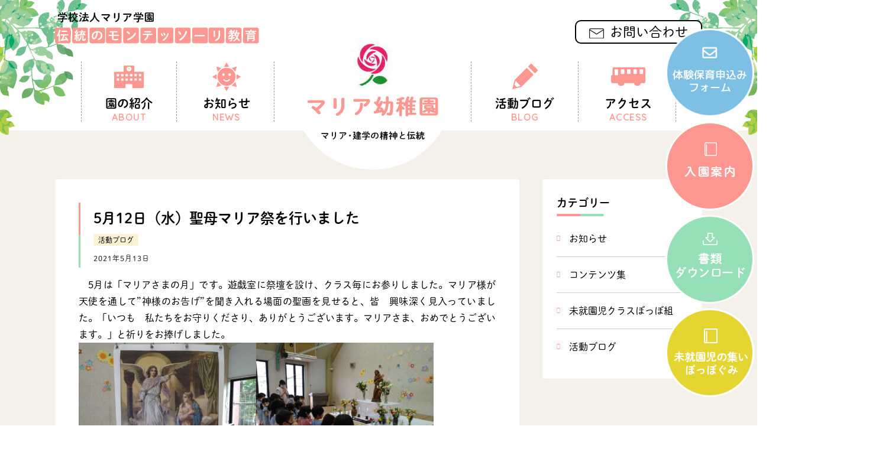

--- FILE ---
content_type: text/html; charset=UTF-8
request_url: https://maria-kumamoto.com/2021/05/13/5%E6%9C%8812%E6%97%A5%EF%BC%88%E6%B0%B4%EF%BC%89%E8%81%96%E6%AF%8D%E3%83%9E%E3%83%AA%E3%82%A2%E7%A5%AD%E3%82%92%E8%A1%8C%E3%81%84%E3%81%BE%E3%81%97%E3%81%9F/
body_size: 10168
content:
<!DOCTYPE html>
<html lang="ja" itemscope itemtype="http://schema.org/Article">
<head>
	<title>5月12日（水）聖母マリア祭を行いました - 【公式】学校法人 マリア幼稚園</title>

		<!-- All in One SEO 4.1.5.3 -->
		<meta name="description" content=" 5月は「マリアさまの月」です。遊戯室に祭壇を設け、クラス毎にお参りしました。マリア様が天使を通して”神様のお告げ”を聞き入れる場面の聖画を見せると、皆 興味深く見入っていました。「いつも 私たちをお守りくださり、ありが […]" />
		<meta name="robots" content="max-image-preview:large" />
		<link rel="canonical" href="https://maria-kumamoto.com/2021/05/13/5%e6%9c%8812%e6%97%a5%ef%bc%88%e6%b0%b4%ef%bc%89%e8%81%96%e6%af%8d%e3%83%9e%e3%83%aa%e3%82%a2%e7%a5%ad%e3%82%92%e8%a1%8c%e3%81%84%e3%81%be%e3%81%97%e3%81%9f/" />
		<meta property="og:locale" content="ja_JP" />
		<meta property="og:site_name" content="【公式】学校法人 マリア幼稚園 - 熊本市で創設以来、建学の精神と伝統を守り、全職員「ひとり、ひとりを大切に」をモットーとして子どもと共に歩んでいます。" />
		<meta property="og:type" content="article" />
		<meta property="og:title" content="5月12日（水）聖母マリア祭を行いました - 【公式】学校法人 マリア幼稚園" />
		<meta property="og:description" content=" 5月は「マリアさまの月」です。遊戯室に祭壇を設け、クラス毎にお参りしました。マリア様が天使を通して”神様のお告げ”を聞き入れる場面の聖画を見せると、皆 興味深く見入っていました。「いつも 私たちをお守りくださり、ありが […]" />
		<meta property="og:url" content="https://maria-kumamoto.com/2021/05/13/5%e6%9c%8812%e6%97%a5%ef%bc%88%e6%b0%b4%ef%bc%89%e8%81%96%e6%af%8d%e3%83%9e%e3%83%aa%e3%82%a2%e7%a5%ad%e3%82%92%e8%a1%8c%e3%81%84%e3%81%be%e3%81%97%e3%81%9f/" />
		<meta property="article:published_time" content="2021-05-13T05:38:18+00:00" />
		<meta property="article:modified_time" content="2021-05-13T05:38:18+00:00" />
		<meta name="twitter:card" content="summary" />
		<meta name="twitter:domain" content="maria-kumamoto.com" />
		<meta name="twitter:title" content="5月12日（水）聖母マリア祭を行いました - 【公式】学校法人 マリア幼稚園" />
		<meta name="twitter:description" content=" 5月は「マリアさまの月」です。遊戯室に祭壇を設け、クラス毎にお参りしました。マリア様が天使を通して”神様のお告げ”を聞き入れる場面の聖画を見せると、皆 興味深く見入っていました。「いつも 私たちをお守りくださり、ありが […]" />
		<script type="application/ld+json" class="aioseo-schema">
			{"@context":"https:\/\/schema.org","@graph":[{"@type":"WebSite","@id":"https:\/\/maria-kumamoto.com\/#website","url":"https:\/\/maria-kumamoto.com\/","name":"\u3010\u516c\u5f0f\u3011\u5b66\u6821\u6cd5\u4eba \u30de\u30ea\u30a2\u5e7c\u7a1a\u5712","description":"\u718a\u672c\u5e02\u3067\u5275\u8a2d\u4ee5\u6765\u3001\u5efa\u5b66\u306e\u7cbe\u795e\u3068\u4f1d\u7d71\u3092\u5b88\u308a\u3001\u5168\u8077\u54e1\u300c\u3072\u3068\u308a\u3001\u3072\u3068\u308a\u3092\u5927\u5207\u306b\u300d\u3092\u30e2\u30c3\u30c8\u30fc\u3068\u3057\u3066\u5b50\u3069\u3082\u3068\u5171\u306b\u6b69\u3093\u3067\u3044\u307e\u3059\u3002","inLanguage":"ja","publisher":{"@id":"https:\/\/maria-kumamoto.com\/#organization"}},{"@type":"Organization","@id":"https:\/\/maria-kumamoto.com\/#organization","name":"\u3010\u516c\u5f0f\u3011\u5b66\u6821\u6cd5\u4eba \u30de\u30ea\u30a2\u5e7c\u7a1a\u5712","url":"https:\/\/maria-kumamoto.com\/"},{"@type":"BreadcrumbList","@id":"https:\/\/maria-kumamoto.com\/2021\/05\/13\/5%e6%9c%8812%e6%97%a5%ef%bc%88%e6%b0%b4%ef%bc%89%e8%81%96%e6%af%8d%e3%83%9e%e3%83%aa%e3%82%a2%e7%a5%ad%e3%82%92%e8%a1%8c%e3%81%84%e3%81%be%e3%81%97%e3%81%9f\/#breadcrumblist","itemListElement":[{"@type":"ListItem","@id":"https:\/\/maria-kumamoto.com\/#listItem","position":1,"item":{"@type":"WebPage","@id":"https:\/\/maria-kumamoto.com\/","name":"\u30db\u30fc\u30e0","description":"\u718a\u672c\u5e02\u3067\u5275\u8a2d\u4ee5\u6765\u3001\u5efa\u5b66\u306e\u7cbe\u795e\u3068\u4f1d\u7d71\u3092\u5b88\u308a\u3001\u5168\u8077\u54e1\u300c\u3072\u3068\u308a\u3001\u3072\u3068\u308a\u3092\u5927\u5207\u306b\u300d\u3092\u30e2\u30c3\u30c8\u30fc\u3068\u3057\u3066\u5b50\u3069\u3082\u3068\u5171\u306b\u6b69\u3093\u3067\u3044\u307e\u3059\u3002","url":"https:\/\/maria-kumamoto.com\/"},"nextItem":"https:\/\/maria-kumamoto.com\/2021\/#listItem"},{"@type":"ListItem","@id":"https:\/\/maria-kumamoto.com\/2021\/#listItem","position":2,"item":{"@type":"WebPage","@id":"https:\/\/maria-kumamoto.com\/2021\/","name":"2021","url":"https:\/\/maria-kumamoto.com\/2021\/"},"nextItem":"https:\/\/maria-kumamoto.com\/2021\/05\/#listItem","previousItem":"https:\/\/maria-kumamoto.com\/#listItem"},{"@type":"ListItem","@id":"https:\/\/maria-kumamoto.com\/2021\/05\/#listItem","position":3,"item":{"@type":"WebPage","@id":"https:\/\/maria-kumamoto.com\/2021\/05\/","name":"May","url":"https:\/\/maria-kumamoto.com\/2021\/05\/"},"nextItem":"https:\/\/maria-kumamoto.com\/2021\/05\/13\/#listItem","previousItem":"https:\/\/maria-kumamoto.com\/2021\/#listItem"},{"@type":"ListItem","@id":"https:\/\/maria-kumamoto.com\/2021\/05\/13\/#listItem","position":4,"item":{"@type":"WebPage","@id":"https:\/\/maria-kumamoto.com\/2021\/05\/13\/","name":"13","url":"https:\/\/maria-kumamoto.com\/2021\/05\/13\/"},"nextItem":"https:\/\/maria-kumamoto.com\/2021\/05\/13\/5%e6%9c%8812%e6%97%a5%ef%bc%88%e6%b0%b4%ef%bc%89%e8%81%96%e6%af%8d%e3%83%9e%e3%83%aa%e3%82%a2%e7%a5%ad%e3%82%92%e8%a1%8c%e3%81%84%e3%81%be%e3%81%97%e3%81%9f\/#listItem","previousItem":"https:\/\/maria-kumamoto.com\/2021\/05\/#listItem"},{"@type":"ListItem","@id":"https:\/\/maria-kumamoto.com\/2021\/05\/13\/5%e6%9c%8812%e6%97%a5%ef%bc%88%e6%b0%b4%ef%bc%89%e8%81%96%e6%af%8d%e3%83%9e%e3%83%aa%e3%82%a2%e7%a5%ad%e3%82%92%e8%a1%8c%e3%81%84%e3%81%be%e3%81%97%e3%81%9f\/#listItem","position":5,"item":{"@type":"WebPage","@id":"https:\/\/maria-kumamoto.com\/2021\/05\/13\/5%e6%9c%8812%e6%97%a5%ef%bc%88%e6%b0%b4%ef%bc%89%e8%81%96%e6%af%8d%e3%83%9e%e3%83%aa%e3%82%a2%e7%a5%ad%e3%82%92%e8%a1%8c%e3%81%84%e3%81%be%e3%81%97%e3%81%9f\/","name":"5\u670812\u65e5\uff08\u6c34\uff09\u8056\u6bcd\u30de\u30ea\u30a2\u796d\u3092\u884c\u3044\u307e\u3057\u305f","description":"5\u6708\u306f\u300c\u30de\u30ea\u30a2\u3055\u307e\u306e\u6708\u300d\u3067\u3059\u3002\u904a\u622f\u5ba4\u306b\u796d\u58c7\u3092\u8a2d\u3051\u3001\u30af\u30e9\u30b9\u6bce\u306b\u304a\u53c2\u308a\u3057\u307e\u3057\u305f\u3002\u30de\u30ea\u30a2\u69d8\u304c\u5929\u4f7f\u3092\u901a\u3057\u3066\u201d\u795e\u69d8\u306e\u304a\u544a\u3052\u201d\u3092\u805e\u304d\u5165\u308c\u308b\u5834\u9762\u306e\u8056\u753b\u3092\u898b\u305b\u308b\u3068\u3001\u7686 \u8208\u5473\u6df1\u304f\u898b\u5165\u3063\u3066\u3044\u307e\u3057\u305f\u3002\u300c\u3044\u3064\u3082 \u79c1\u305f\u3061\u3092\u304a\u5b88\u308a\u304f\u3060\u3055\u308a\u3001\u3042\u308a\u304c [\u2026]","url":"https:\/\/maria-kumamoto.com\/2021\/05\/13\/5%e6%9c%8812%e6%97%a5%ef%bc%88%e6%b0%b4%ef%bc%89%e8%81%96%e6%af%8d%e3%83%9e%e3%83%aa%e3%82%a2%e7%a5%ad%e3%82%92%e8%a1%8c%e3%81%84%e3%81%be%e3%81%97%e3%81%9f\/"},"previousItem":"https:\/\/maria-kumamoto.com\/2021\/05\/13\/#listItem"}]},{"@type":"Person","@id":"https:\/\/maria-kumamoto.com\/author\/tgcmaria\/#author","url":"https:\/\/maria-kumamoto.com\/author\/tgcmaria\/","name":"tgc@maria","image":{"@type":"ImageObject","@id":"https:\/\/maria-kumamoto.com\/2021\/05\/13\/5%e6%9c%8812%e6%97%a5%ef%bc%88%e6%b0%b4%ef%bc%89%e8%81%96%e6%af%8d%e3%83%9e%e3%83%aa%e3%82%a2%e7%a5%ad%e3%82%92%e8%a1%8c%e3%81%84%e3%81%be%e3%81%97%e3%81%9f\/#authorImage","url":"https:\/\/secure.gravatar.com\/avatar\/a3b4b3d360abaec7515f027ceb108248d954ac2b4bf42c7d1ce5ae098d691df4?s=96&d=mm&r=g","width":96,"height":96,"caption":"tgc@maria"}},{"@type":"WebPage","@id":"https:\/\/maria-kumamoto.com\/2021\/05\/13\/5%e6%9c%8812%e6%97%a5%ef%bc%88%e6%b0%b4%ef%bc%89%e8%81%96%e6%af%8d%e3%83%9e%e3%83%aa%e3%82%a2%e7%a5%ad%e3%82%92%e8%a1%8c%e3%81%84%e3%81%be%e3%81%97%e3%81%9f\/#webpage","url":"https:\/\/maria-kumamoto.com\/2021\/05\/13\/5%e6%9c%8812%e6%97%a5%ef%bc%88%e6%b0%b4%ef%bc%89%e8%81%96%e6%af%8d%e3%83%9e%e3%83%aa%e3%82%a2%e7%a5%ad%e3%82%92%e8%a1%8c%e3%81%84%e3%81%be%e3%81%97%e3%81%9f\/","name":"5\u670812\u65e5\uff08\u6c34\uff09\u8056\u6bcd\u30de\u30ea\u30a2\u796d\u3092\u884c\u3044\u307e\u3057\u305f - \u3010\u516c\u5f0f\u3011\u5b66\u6821\u6cd5\u4eba \u30de\u30ea\u30a2\u5e7c\u7a1a\u5712","description":"5\u6708\u306f\u300c\u30de\u30ea\u30a2\u3055\u307e\u306e\u6708\u300d\u3067\u3059\u3002\u904a\u622f\u5ba4\u306b\u796d\u58c7\u3092\u8a2d\u3051\u3001\u30af\u30e9\u30b9\u6bce\u306b\u304a\u53c2\u308a\u3057\u307e\u3057\u305f\u3002\u30de\u30ea\u30a2\u69d8\u304c\u5929\u4f7f\u3092\u901a\u3057\u3066\u201d\u795e\u69d8\u306e\u304a\u544a\u3052\u201d\u3092\u805e\u304d\u5165\u308c\u308b\u5834\u9762\u306e\u8056\u753b\u3092\u898b\u305b\u308b\u3068\u3001\u7686 \u8208\u5473\u6df1\u304f\u898b\u5165\u3063\u3066\u3044\u307e\u3057\u305f\u3002\u300c\u3044\u3064\u3082 \u79c1\u305f\u3061\u3092\u304a\u5b88\u308a\u304f\u3060\u3055\u308a\u3001\u3042\u308a\u304c [\u2026]","inLanguage":"ja","isPartOf":{"@id":"https:\/\/maria-kumamoto.com\/#website"},"breadcrumb":{"@id":"https:\/\/maria-kumamoto.com\/2021\/05\/13\/5%e6%9c%8812%e6%97%a5%ef%bc%88%e6%b0%b4%ef%bc%89%e8%81%96%e6%af%8d%e3%83%9e%e3%83%aa%e3%82%a2%e7%a5%ad%e3%82%92%e8%a1%8c%e3%81%84%e3%81%be%e3%81%97%e3%81%9f\/#breadcrumblist"},"author":"https:\/\/maria-kumamoto.com\/author\/tgcmaria\/#author","creator":"https:\/\/maria-kumamoto.com\/author\/tgcmaria\/#author","datePublished":"2021-05-13T05:38:18+09:00","dateModified":"2021-05-13T05:38:18+09:00"},{"@type":"BlogPosting","@id":"https:\/\/maria-kumamoto.com\/2021\/05\/13\/5%e6%9c%8812%e6%97%a5%ef%bc%88%e6%b0%b4%ef%bc%89%e8%81%96%e6%af%8d%e3%83%9e%e3%83%aa%e3%82%a2%e7%a5%ad%e3%82%92%e8%a1%8c%e3%81%84%e3%81%be%e3%81%97%e3%81%9f\/#blogposting","name":"5\u670812\u65e5\uff08\u6c34\uff09\u8056\u6bcd\u30de\u30ea\u30a2\u796d\u3092\u884c\u3044\u307e\u3057\u305f - \u3010\u516c\u5f0f\u3011\u5b66\u6821\u6cd5\u4eba \u30de\u30ea\u30a2\u5e7c\u7a1a\u5712","description":"5\u6708\u306f\u300c\u30de\u30ea\u30a2\u3055\u307e\u306e\u6708\u300d\u3067\u3059\u3002\u904a\u622f\u5ba4\u306b\u796d\u58c7\u3092\u8a2d\u3051\u3001\u30af\u30e9\u30b9\u6bce\u306b\u304a\u53c2\u308a\u3057\u307e\u3057\u305f\u3002\u30de\u30ea\u30a2\u69d8\u304c\u5929\u4f7f\u3092\u901a\u3057\u3066\u201d\u795e\u69d8\u306e\u304a\u544a\u3052\u201d\u3092\u805e\u304d\u5165\u308c\u308b\u5834\u9762\u306e\u8056\u753b\u3092\u898b\u305b\u308b\u3068\u3001\u7686 \u8208\u5473\u6df1\u304f\u898b\u5165\u3063\u3066\u3044\u307e\u3057\u305f\u3002\u300c\u3044\u3064\u3082 \u79c1\u305f\u3061\u3092\u304a\u5b88\u308a\u304f\u3060\u3055\u308a\u3001\u3042\u308a\u304c [\u2026]","inLanguage":"ja","headline":"5\u670812\u65e5\uff08\u6c34\uff09\u8056\u6bcd\u30de\u30ea\u30a2\u796d\u3092\u884c\u3044\u307e\u3057\u305f","author":{"@id":"https:\/\/maria-kumamoto.com\/author\/tgcmaria\/#author"},"publisher":{"@id":"https:\/\/maria-kumamoto.com\/#organization"},"datePublished":"2021-05-13T05:38:18+09:00","dateModified":"2021-05-13T05:38:18+09:00","articleSection":"\u6d3b\u52d5\u30d6\u30ed\u30b0","mainEntityOfPage":{"@id":"https:\/\/maria-kumamoto.com\/2021\/05\/13\/5%e6%9c%8812%e6%97%a5%ef%bc%88%e6%b0%b4%ef%bc%89%e8%81%96%e6%af%8d%e3%83%9e%e3%83%aa%e3%82%a2%e7%a5%ad%e3%82%92%e8%a1%8c%e3%81%84%e3%81%be%e3%81%97%e3%81%9f\/#webpage"},"isPartOf":{"@id":"https:\/\/maria-kumamoto.com\/2021\/05\/13\/5%e6%9c%8812%e6%97%a5%ef%bc%88%e6%b0%b4%ef%bc%89%e8%81%96%e6%af%8d%e3%83%9e%e3%83%aa%e3%82%a2%e7%a5%ad%e3%82%92%e8%a1%8c%e3%81%84%e3%81%be%e3%81%97%e3%81%9f\/#webpage"},"image":{"@type":"ImageObject","@id":"https:\/\/maria-kumamoto.com\/#articleImage","url":"https:\/\/maria-kumamoto.com\/wp-content\/uploads\/2021\/05\/thumbnail_DSC_0350.jpg","width":1280,"height":960}}]}
		</script>
		<!-- All in One SEO -->

<link rel='dns-prefetch' href='//cdnjs.cloudflare.com' />
<link rel='dns-prefetch' href='//cdn.jsdelivr.net' />
<link rel="alternate" type="application/rss+xml" title="【公式】学校法人 マリア幼稚園 &raquo; 5月12日（水）聖母マリア祭を行いました のコメントのフィード" href="https://maria-kumamoto.com/2021/05/13/5%e6%9c%8812%e6%97%a5%ef%bc%88%e6%b0%b4%ef%bc%89%e8%81%96%e6%af%8d%e3%83%9e%e3%83%aa%e3%82%a2%e7%a5%ad%e3%82%92%e8%a1%8c%e3%81%84%e3%81%be%e3%81%97%e3%81%9f/feed/" />
<link rel="alternate" title="oEmbed (JSON)" type="application/json+oembed" href="https://maria-kumamoto.com/wp-json/oembed/1.0/embed?url=https%3A%2F%2Fmaria-kumamoto.com%2F2021%2F05%2F13%2F5%25e6%259c%258812%25e6%2597%25a5%25ef%25bc%2588%25e6%25b0%25b4%25ef%25bc%2589%25e8%2581%2596%25e6%25af%258d%25e3%2583%259e%25e3%2583%25aa%25e3%2582%25a2%25e7%25a5%25ad%25e3%2582%2592%25e8%25a1%258c%25e3%2581%2584%25e3%2581%25be%25e3%2581%2597%25e3%2581%259f%2F" />
<link rel="alternate" title="oEmbed (XML)" type="text/xml+oembed" href="https://maria-kumamoto.com/wp-json/oembed/1.0/embed?url=https%3A%2F%2Fmaria-kumamoto.com%2F2021%2F05%2F13%2F5%25e6%259c%258812%25e6%2597%25a5%25ef%25bc%2588%25e6%25b0%25b4%25ef%25bc%2589%25e8%2581%2596%25e6%25af%258d%25e3%2583%259e%25e3%2583%25aa%25e3%2582%25a2%25e7%25a5%25ad%25e3%2582%2592%25e8%25a1%258c%25e3%2581%2584%25e3%2581%25be%25e3%2581%2597%25e3%2581%259f%2F&#038;format=xml" />
		<!-- This site uses the Google Analytics by MonsterInsights plugin v7.18.0 - Using Analytics tracking - https://www.monsterinsights.com/ -->
		<!-- Note: MonsterInsights is not currently configured on this site. The site owner needs to authenticate with Google Analytics in the MonsterInsights settings panel. -->
					<!-- No UA code set -->
				<!-- / Google Analytics by MonsterInsights -->
		<style id='wp-img-auto-sizes-contain-inline-css' type='text/css'>
img:is([sizes=auto i],[sizes^="auto," i]){contain-intrinsic-size:3000px 1500px}
/*# sourceURL=wp-img-auto-sizes-contain-inline-css */
</style>
<style id='wp-block-library-inline-css' type='text/css'>
:root{--wp-block-synced-color:#7a00df;--wp-block-synced-color--rgb:122,0,223;--wp-bound-block-color:var(--wp-block-synced-color);--wp-editor-canvas-background:#ddd;--wp-admin-theme-color:#007cba;--wp-admin-theme-color--rgb:0,124,186;--wp-admin-theme-color-darker-10:#006ba1;--wp-admin-theme-color-darker-10--rgb:0,107,160.5;--wp-admin-theme-color-darker-20:#005a87;--wp-admin-theme-color-darker-20--rgb:0,90,135;--wp-admin-border-width-focus:2px}@media (min-resolution:192dpi){:root{--wp-admin-border-width-focus:1.5px}}.wp-element-button{cursor:pointer}:root .has-very-light-gray-background-color{background-color:#eee}:root .has-very-dark-gray-background-color{background-color:#313131}:root .has-very-light-gray-color{color:#eee}:root .has-very-dark-gray-color{color:#313131}:root .has-vivid-green-cyan-to-vivid-cyan-blue-gradient-background{background:linear-gradient(135deg,#00d084,#0693e3)}:root .has-purple-crush-gradient-background{background:linear-gradient(135deg,#34e2e4,#4721fb 50%,#ab1dfe)}:root .has-hazy-dawn-gradient-background{background:linear-gradient(135deg,#faaca8,#dad0ec)}:root .has-subdued-olive-gradient-background{background:linear-gradient(135deg,#fafae1,#67a671)}:root .has-atomic-cream-gradient-background{background:linear-gradient(135deg,#fdd79a,#004a59)}:root .has-nightshade-gradient-background{background:linear-gradient(135deg,#330968,#31cdcf)}:root .has-midnight-gradient-background{background:linear-gradient(135deg,#020381,#2874fc)}:root{--wp--preset--font-size--normal:16px;--wp--preset--font-size--huge:42px}.has-regular-font-size{font-size:1em}.has-larger-font-size{font-size:2.625em}.has-normal-font-size{font-size:var(--wp--preset--font-size--normal)}.has-huge-font-size{font-size:var(--wp--preset--font-size--huge)}.has-text-align-center{text-align:center}.has-text-align-left{text-align:left}.has-text-align-right{text-align:right}.has-fit-text{white-space:nowrap!important}#end-resizable-editor-section{display:none}.aligncenter{clear:both}.items-justified-left{justify-content:flex-start}.items-justified-center{justify-content:center}.items-justified-right{justify-content:flex-end}.items-justified-space-between{justify-content:space-between}.screen-reader-text{border:0;clip-path:inset(50%);height:1px;margin:-1px;overflow:hidden;padding:0;position:absolute;width:1px;word-wrap:normal!important}.screen-reader-text:focus{background-color:#ddd;clip-path:none;color:#444;display:block;font-size:1em;height:auto;left:5px;line-height:normal;padding:15px 23px 14px;text-decoration:none;top:5px;width:auto;z-index:100000}html :where(.has-border-color){border-style:solid}html :where([style*=border-top-color]){border-top-style:solid}html :where([style*=border-right-color]){border-right-style:solid}html :where([style*=border-bottom-color]){border-bottom-style:solid}html :where([style*=border-left-color]){border-left-style:solid}html :where([style*=border-width]){border-style:solid}html :where([style*=border-top-width]){border-top-style:solid}html :where([style*=border-right-width]){border-right-style:solid}html :where([style*=border-bottom-width]){border-bottom-style:solid}html :where([style*=border-left-width]){border-left-style:solid}html :where(img[class*=wp-image-]){height:auto;max-width:100%}:where(figure){margin:0 0 1em}html :where(.is-position-sticky){--wp-admin--admin-bar--position-offset:var(--wp-admin--admin-bar--height,0px)}@media screen and (max-width:600px){html :where(.is-position-sticky){--wp-admin--admin-bar--position-offset:0px}}

/*# sourceURL=wp-block-library-inline-css */
</style><style id='global-styles-inline-css' type='text/css'>
:root{--wp--preset--aspect-ratio--square: 1;--wp--preset--aspect-ratio--4-3: 4/3;--wp--preset--aspect-ratio--3-4: 3/4;--wp--preset--aspect-ratio--3-2: 3/2;--wp--preset--aspect-ratio--2-3: 2/3;--wp--preset--aspect-ratio--16-9: 16/9;--wp--preset--aspect-ratio--9-16: 9/16;--wp--preset--color--black: #000000;--wp--preset--color--cyan-bluish-gray: #abb8c3;--wp--preset--color--white: #ffffff;--wp--preset--color--pale-pink: #f78da7;--wp--preset--color--vivid-red: #cf2e2e;--wp--preset--color--luminous-vivid-orange: #ff6900;--wp--preset--color--luminous-vivid-amber: #fcb900;--wp--preset--color--light-green-cyan: #7bdcb5;--wp--preset--color--vivid-green-cyan: #00d084;--wp--preset--color--pale-cyan-blue: #8ed1fc;--wp--preset--color--vivid-cyan-blue: #0693e3;--wp--preset--color--vivid-purple: #9b51e0;--wp--preset--gradient--vivid-cyan-blue-to-vivid-purple: linear-gradient(135deg,rgb(6,147,227) 0%,rgb(155,81,224) 100%);--wp--preset--gradient--light-green-cyan-to-vivid-green-cyan: linear-gradient(135deg,rgb(122,220,180) 0%,rgb(0,208,130) 100%);--wp--preset--gradient--luminous-vivid-amber-to-luminous-vivid-orange: linear-gradient(135deg,rgb(252,185,0) 0%,rgb(255,105,0) 100%);--wp--preset--gradient--luminous-vivid-orange-to-vivid-red: linear-gradient(135deg,rgb(255,105,0) 0%,rgb(207,46,46) 100%);--wp--preset--gradient--very-light-gray-to-cyan-bluish-gray: linear-gradient(135deg,rgb(238,238,238) 0%,rgb(169,184,195) 100%);--wp--preset--gradient--cool-to-warm-spectrum: linear-gradient(135deg,rgb(74,234,220) 0%,rgb(151,120,209) 20%,rgb(207,42,186) 40%,rgb(238,44,130) 60%,rgb(251,105,98) 80%,rgb(254,248,76) 100%);--wp--preset--gradient--blush-light-purple: linear-gradient(135deg,rgb(255,206,236) 0%,rgb(152,150,240) 100%);--wp--preset--gradient--blush-bordeaux: linear-gradient(135deg,rgb(254,205,165) 0%,rgb(254,45,45) 50%,rgb(107,0,62) 100%);--wp--preset--gradient--luminous-dusk: linear-gradient(135deg,rgb(255,203,112) 0%,rgb(199,81,192) 50%,rgb(65,88,208) 100%);--wp--preset--gradient--pale-ocean: linear-gradient(135deg,rgb(255,245,203) 0%,rgb(182,227,212) 50%,rgb(51,167,181) 100%);--wp--preset--gradient--electric-grass: linear-gradient(135deg,rgb(202,248,128) 0%,rgb(113,206,126) 100%);--wp--preset--gradient--midnight: linear-gradient(135deg,rgb(2,3,129) 0%,rgb(40,116,252) 100%);--wp--preset--font-size--small: 13px;--wp--preset--font-size--medium: 20px;--wp--preset--font-size--large: 36px;--wp--preset--font-size--x-large: 42px;--wp--preset--spacing--20: 0.44rem;--wp--preset--spacing--30: 0.67rem;--wp--preset--spacing--40: 1rem;--wp--preset--spacing--50: 1.5rem;--wp--preset--spacing--60: 2.25rem;--wp--preset--spacing--70: 3.38rem;--wp--preset--spacing--80: 5.06rem;--wp--preset--shadow--natural: 6px 6px 9px rgba(0, 0, 0, 0.2);--wp--preset--shadow--deep: 12px 12px 50px rgba(0, 0, 0, 0.4);--wp--preset--shadow--sharp: 6px 6px 0px rgba(0, 0, 0, 0.2);--wp--preset--shadow--outlined: 6px 6px 0px -3px rgb(255, 255, 255), 6px 6px rgb(0, 0, 0);--wp--preset--shadow--crisp: 6px 6px 0px rgb(0, 0, 0);}:where(.is-layout-flex){gap: 0.5em;}:where(.is-layout-grid){gap: 0.5em;}body .is-layout-flex{display: flex;}.is-layout-flex{flex-wrap: wrap;align-items: center;}.is-layout-flex > :is(*, div){margin: 0;}body .is-layout-grid{display: grid;}.is-layout-grid > :is(*, div){margin: 0;}:where(.wp-block-columns.is-layout-flex){gap: 2em;}:where(.wp-block-columns.is-layout-grid){gap: 2em;}:where(.wp-block-post-template.is-layout-flex){gap: 1.25em;}:where(.wp-block-post-template.is-layout-grid){gap: 1.25em;}.has-black-color{color: var(--wp--preset--color--black) !important;}.has-cyan-bluish-gray-color{color: var(--wp--preset--color--cyan-bluish-gray) !important;}.has-white-color{color: var(--wp--preset--color--white) !important;}.has-pale-pink-color{color: var(--wp--preset--color--pale-pink) !important;}.has-vivid-red-color{color: var(--wp--preset--color--vivid-red) !important;}.has-luminous-vivid-orange-color{color: var(--wp--preset--color--luminous-vivid-orange) !important;}.has-luminous-vivid-amber-color{color: var(--wp--preset--color--luminous-vivid-amber) !important;}.has-light-green-cyan-color{color: var(--wp--preset--color--light-green-cyan) !important;}.has-vivid-green-cyan-color{color: var(--wp--preset--color--vivid-green-cyan) !important;}.has-pale-cyan-blue-color{color: var(--wp--preset--color--pale-cyan-blue) !important;}.has-vivid-cyan-blue-color{color: var(--wp--preset--color--vivid-cyan-blue) !important;}.has-vivid-purple-color{color: var(--wp--preset--color--vivid-purple) !important;}.has-black-background-color{background-color: var(--wp--preset--color--black) !important;}.has-cyan-bluish-gray-background-color{background-color: var(--wp--preset--color--cyan-bluish-gray) !important;}.has-white-background-color{background-color: var(--wp--preset--color--white) !important;}.has-pale-pink-background-color{background-color: var(--wp--preset--color--pale-pink) !important;}.has-vivid-red-background-color{background-color: var(--wp--preset--color--vivid-red) !important;}.has-luminous-vivid-orange-background-color{background-color: var(--wp--preset--color--luminous-vivid-orange) !important;}.has-luminous-vivid-amber-background-color{background-color: var(--wp--preset--color--luminous-vivid-amber) !important;}.has-light-green-cyan-background-color{background-color: var(--wp--preset--color--light-green-cyan) !important;}.has-vivid-green-cyan-background-color{background-color: var(--wp--preset--color--vivid-green-cyan) !important;}.has-pale-cyan-blue-background-color{background-color: var(--wp--preset--color--pale-cyan-blue) !important;}.has-vivid-cyan-blue-background-color{background-color: var(--wp--preset--color--vivid-cyan-blue) !important;}.has-vivid-purple-background-color{background-color: var(--wp--preset--color--vivid-purple) !important;}.has-black-border-color{border-color: var(--wp--preset--color--black) !important;}.has-cyan-bluish-gray-border-color{border-color: var(--wp--preset--color--cyan-bluish-gray) !important;}.has-white-border-color{border-color: var(--wp--preset--color--white) !important;}.has-pale-pink-border-color{border-color: var(--wp--preset--color--pale-pink) !important;}.has-vivid-red-border-color{border-color: var(--wp--preset--color--vivid-red) !important;}.has-luminous-vivid-orange-border-color{border-color: var(--wp--preset--color--luminous-vivid-orange) !important;}.has-luminous-vivid-amber-border-color{border-color: var(--wp--preset--color--luminous-vivid-amber) !important;}.has-light-green-cyan-border-color{border-color: var(--wp--preset--color--light-green-cyan) !important;}.has-vivid-green-cyan-border-color{border-color: var(--wp--preset--color--vivid-green-cyan) !important;}.has-pale-cyan-blue-border-color{border-color: var(--wp--preset--color--pale-cyan-blue) !important;}.has-vivid-cyan-blue-border-color{border-color: var(--wp--preset--color--vivid-cyan-blue) !important;}.has-vivid-purple-border-color{border-color: var(--wp--preset--color--vivid-purple) !important;}.has-vivid-cyan-blue-to-vivid-purple-gradient-background{background: var(--wp--preset--gradient--vivid-cyan-blue-to-vivid-purple) !important;}.has-light-green-cyan-to-vivid-green-cyan-gradient-background{background: var(--wp--preset--gradient--light-green-cyan-to-vivid-green-cyan) !important;}.has-luminous-vivid-amber-to-luminous-vivid-orange-gradient-background{background: var(--wp--preset--gradient--luminous-vivid-amber-to-luminous-vivid-orange) !important;}.has-luminous-vivid-orange-to-vivid-red-gradient-background{background: var(--wp--preset--gradient--luminous-vivid-orange-to-vivid-red) !important;}.has-very-light-gray-to-cyan-bluish-gray-gradient-background{background: var(--wp--preset--gradient--very-light-gray-to-cyan-bluish-gray) !important;}.has-cool-to-warm-spectrum-gradient-background{background: var(--wp--preset--gradient--cool-to-warm-spectrum) !important;}.has-blush-light-purple-gradient-background{background: var(--wp--preset--gradient--blush-light-purple) !important;}.has-blush-bordeaux-gradient-background{background: var(--wp--preset--gradient--blush-bordeaux) !important;}.has-luminous-dusk-gradient-background{background: var(--wp--preset--gradient--luminous-dusk) !important;}.has-pale-ocean-gradient-background{background: var(--wp--preset--gradient--pale-ocean) !important;}.has-electric-grass-gradient-background{background: var(--wp--preset--gradient--electric-grass) !important;}.has-midnight-gradient-background{background: var(--wp--preset--gradient--midnight) !important;}.has-small-font-size{font-size: var(--wp--preset--font-size--small) !important;}.has-medium-font-size{font-size: var(--wp--preset--font-size--medium) !important;}.has-large-font-size{font-size: var(--wp--preset--font-size--large) !important;}.has-x-large-font-size{font-size: var(--wp--preset--font-size--x-large) !important;}
/*# sourceURL=global-styles-inline-css */
</style>

<style id='classic-theme-styles-inline-css' type='text/css'>
/*! This file is auto-generated */
.wp-block-button__link{color:#fff;background-color:#32373c;border-radius:9999px;box-shadow:none;text-decoration:none;padding:calc(.667em + 2px) calc(1.333em + 2px);font-size:1.125em}.wp-block-file__button{background:#32373c;color:#fff;text-decoration:none}
/*# sourceURL=/wp-includes/css/classic-themes.min.css */
</style>
<link rel='stylesheet' id='wp-pagenavi-css' href='https://maria-kumamoto.com/wp-content/plugins/wp-pagenavi/pagenavi-css.css?ver=2.70' type='text/css' media='all' />
<link rel='stylesheet' id='fancy-styles-css' href='https://maria-kumamoto.com/wp-content/themes/maria-kindergarten-wp/css/jquery.fancybox.min.css?ver=6.9' type='text/css' media='all' />
<link rel='stylesheet' id='slick-styles-css' href='https://maria-kumamoto.com/wp-content/themes/maria-kindergarten-wp/css/slick.css?ver=6.9' type='text/css' media='all' />
<link rel='stylesheet' id='slick-theme-styles-css' href='https://maria-kumamoto.com/wp-content/themes/maria-kindergarten-wp/css/slick-theme.css?ver=6.9' type='text/css' media='all' />
<link rel='stylesheet' id='vegas-styles-css' href='https://maria-kumamoto.com/wp-content/themes/maria-kindergarten-wp/css/vegas.min.css?ver=6.9' type='text/css' media='all' />
<link rel='stylesheet' id='my-styles-css' href='https://maria-kumamoto.com/wp-content/themes/maria-kindergarten-wp/style.css?ver=6.9' type='text/css' media='all' />
<script type="text/javascript" src="https://maria-kumamoto.com/wp-includes/js/jquery/jquery.min.js?ver=3.7.1" id="jquery-core-js"></script>
<script type="text/javascript" src="https://maria-kumamoto.com/wp-includes/js/jquery/jquery-migrate.min.js?ver=3.4.1" id="jquery-migrate-js"></script>
<link rel="https://api.w.org/" href="https://maria-kumamoto.com/wp-json/" /><link rel="alternate" title="JSON" type="application/json" href="https://maria-kumamoto.com/wp-json/wp/v2/posts/146" /><link rel='shortlink' href='https://maria-kumamoto.com/?p=146' />
	<meta charset="UTF-8">
	<meta name="format-detection" content="telephone=no">
	<meta name="viewport" content="width=device-width" />
	<link rel="shortcut icon" type="image/x-icon" href="https://maria-kumamoto.com/wp-content/themes/maria-kindergarten-wp/favicon.ico">
	<link rel="apple-touch-icon" sizes="152x152" href="https://maria-kumamoto.com/wp-content/themes/maria-kindergarten-wp/images/apple-touch-icon.png">
	<link rel="apple-touch-icon-precomposed" sizes="152x152" href="https://maria-kumamoto.com/wp-content/themes/maria-kindergarten-wp/images/apple-touch-icon.png">
	<link rel="icon" href="https://maria-kumamoto.com/wp-content/themes/maria-kindergarten-wp/images/apple-touch-icon.png">
	<link rel="preconnect" href="https://fonts.gstatic.com">
	<link href="https://fonts.googleapis.com/css2?family=Quicksand&display=swap" rel="stylesheet">
	<script>
		(function(d) {
			var config = {
					kitId: 'abf2ubo',
					scriptTimeout: 3000,
					async: true
				},
				h=d.documentElement,t=setTimeout(function(){h.className=h.className.replace(/\bwf-loading\b/g,"")+" wf-inactive";},config.scriptTimeout),tk=d.createElement("script"),f=false,s=d.getElementsByTagName("script")[0],a;h.className+=" wf-loading";tk.src='https://use.typekit.net/'+config.kitId+'.js';tk.async=true;tk.onload=tk.onreadystatechange=function(){a=this.readyState;if(f||a&&a!="complete"&&a!="loaded")return;f=true;clearTimeout(t);try{Typekit.load(config)}catch(e){}};s.parentNode.insertBefore(tk,s)
		})(document);
	</script>
</head>
<body data-rsssl=1 id="subpage" class="wp-singular post-template-default single single-post postid-146 single-format-standard wp-theme-maria-kindergarten-wp">
<div id="wrapper">
	<div class="pageCover">
		<span class="bges">
			<span class="bg-1"></span>
			<span class="bg-2"></span>
		</span>
	</div>
	<header id="top">
		<div class="inner">
			<div class="top flex">
				<div class="grp-logo"><img src="https://maria-kumamoto.com/wp-content/themes/maria-kindergarten-wp/images/logo_01.png" alt="学校法人マリア学園 伝統のモンテッソーリ教育"></div>
				<div class="contact"><a href="https://maria-kumamoto.com/contact/"><img src="https://maria-kumamoto.com/wp-content/themes/maria-kindergarten-wp/images/icon_envelope.svg" width="25">お問い合わせ</a></div>
			</div>
			<div class="bottom">
				<nav class="flex">
					<ul>
						<li>
							<a href="https://maria-kumamoto.com/about/">
								<span class="icon"><img src="https://maria-kumamoto.com/wp-content/themes/maria-kindergarten-wp/images/icon_school.svg" width="50" height="39"></span>
								<span class="ja">園の紹介</span>
								<span class="en alpha">ABOUT</span>
							</a>
							<ul>
								<li><a href="https://maria-kumamoto.com/about/">総合案内</a></li>
								<li><a href="https://maria-kumamoto.com/about/facilities/">環境・設備</a></li>
								<li><a href="https://maria-kumamoto.com/about/plan/">年間の保育日程</a></li>
								<li><a href="https://maria-kumamoto.com/about/events/">年間の行事</a></li>
								<li><a href="https://maria-kumamoto.com/about/daily/">幼稚園の一日</a></li>
							</ul>
						</li>
						<li>
							<a href="https://maria-kumamoto.com/category/news/">
								<span class="icon"><img src="https://maria-kumamoto.com/wp-content/themes/maria-kindergarten-wp/images/icon_sun.svg" width="48" height="48"></span>
								<span class="ja">お知らせ</span>
								<span class="en alpha">NEWS</span>
							</a>
						</li>
					</ul>
											<p class="site-logo"><a href="https://maria-kumamoto.com"><img src="https://maria-kumamoto.com/wp-content/themes/maria-kindergarten-wp/images/logo_02.png" alt="マリア幼稚園"></a></p>
										<ul>
						<li>
							<a href="https://maria-kumamoto.com/category/blog/">
								<span class="icon"><img src="https://maria-kumamoto.com/wp-content/themes/maria-kindergarten-wp/images/icon_pencil.svg" width="43" height="42"></span>
								<span class="ja">活動ブログ</span>
								<span class="en alpha">BLOG</span>
							</a>
						</li>
						<li>
														<a href="https://maria-kumamoto.com/#access">
															<span class="icon"><img src="https://maria-kumamoto.com/wp-content/themes/maria-kindergarten-wp/images/icon_bus.svg" width="58" height="31"></span>
								<span class="ja">アクセス</span>
								<span class="en alpha">ACCESS</span>
							</a>
						</li>
					</ul>
				</nav>
			</div>
		</div>
	</header>	<main id="main" class="singles">
		<div  class="inner flex content-flex scpd">
			<div id="main-content">
				<div class="main-content-inner">
					<article class="post">
						<div class="entry">
							<header class="single-header">
								<h1 class="single-ttl">5月12日（水）聖母マリア祭を行いました</h1>
								<div class="cat">
																			<a href="https://maria-kumamoto.com/category/blog/" class="post-category">活動ブログ</a>
																		</div>
								<div class="single-time"><time datetime="2021-05-13T14:38:18+09:00">2021年5月13日</time></div>
							</header>
														<div class="sentry"><p>　5月は「マリアさまの月」です。遊戯室に祭壇を設け、クラス毎にお参りしました。マリア様が天使を通して”神様のお告げ”を聞き入れる場面の聖画を見せると、皆　興味深く見入っていました。「いつも　私たちをお守りくださり、ありがとうございます。マリアさま、おめでとうございます。」と祈りをお捧げしました。<br />
<img fetchpriority="high" decoding="async" src="https://maria-kumamoto.com/wp-content/uploads/2021/05/thumbnail_DSC_0350-300x225.jpg" alt="" width="300" height="225" class="alignnone size-medium wp-image-151" srcset="https://maria-kumamoto.com/wp-content/uploads/2021/05/thumbnail_DSC_0350-300x225.jpg 300w, https://maria-kumamoto.com/wp-content/uploads/2021/05/thumbnail_DSC_0350-1024x768.jpg 1024w, https://maria-kumamoto.com/wp-content/uploads/2021/05/thumbnail_DSC_0350-768x576.jpg 768w, https://maria-kumamoto.com/wp-content/uploads/2021/05/thumbnail_DSC_0350.jpg 1280w" sizes="(max-width: 300px) 100vw, 300px" /><img decoding="async" src="https://maria-kumamoto.com/wp-content/uploads/2021/05/thumbnail_DSC_0353-300x225.jpg" alt="" width="300" height="225" class="alignnone size-medium wp-image-147" srcset="https://maria-kumamoto.com/wp-content/uploads/2021/05/thumbnail_DSC_0353-300x225.jpg 300w, https://maria-kumamoto.com/wp-content/uploads/2021/05/thumbnail_DSC_0353-1024x768.jpg 1024w, https://maria-kumamoto.com/wp-content/uploads/2021/05/thumbnail_DSC_0353-768x576.jpg 768w, https://maria-kumamoto.com/wp-content/uploads/2021/05/thumbnail_DSC_0353.jpg 1280w" sizes="(max-width: 300px) 100vw, 300px" /></p>
</div>
						</div>
					</article>
				</div>
							</div>
			<aside id="sidebar">
	<div class="widget widget-list">
		<header class="widget-header">
			<h3 class="widget-ttl">カテゴリー</h3>
		</header>
		<div class="widget-body">
			<div class="md-side-list">
				<ul>
											<li><a href="https://maria-kumamoto.com/category/news/" title="お知らせの記事を表示する">お知らせ</a></li>
											<li><a href="https://maria-kumamoto.com/category/contents/" title="コンテンツ集の記事を表示する">コンテンツ集</a></li>
											<li><a href="https://maria-kumamoto.com/category/poppo/" title="未就園児クラスぽっぽ組の記事を表示する">未就園児クラスぽっぽ組</a></li>
											<li><a href="https://maria-kumamoto.com/category/blog/" title="活動ブログの記事を表示する">活動ブログ</a></li>
									</ul>
			</div>
		</div>
	</div>
  </aside>		</div>
	</main>
	<footer id="site-footer">
		<div class="inner">
			<div class="flex">
				<div class="logo"><img src="https://maria-kumamoto.com/wp-content/themes/maria-kindergarten-wp/images/logo_03.png" alt="【公式】学校法人 マリア幼稚園"></div>
				<div class="footer-nav">
					<div class="contact"><a href="https://maria-kumamoto.com/contact/"><img src="https://maria-kumamoto.com/wp-content/themes/maria-kindergarten-wp/images/icon_envelope_02.png">お問い合わせ</a></div>
					<div class="nav">
						<nav>
							<ul>
																<li>
									<a href="https://maria-kumamoto.com/about/">
										<span class="ja">園の紹介</span>
										<span class="en">ABOUT</span>
									</a>
								</li>
								<li>
									<a href="https://maria-kumamoto.com/category/news/">
										<span class="ja">お知らせ</span>
										<span class="en">NEWS</span>
									</a>
								</li>
								<li>
									<a href="https://maria-kumamoto.com/category/blog/">
										<span class="ja">活動ブログ</span>
										<span class="en">BLOG</span>
									</a>
								</li>
								<li>
																		<a href="https://maria-kumamoto.com/#access">
																			<span class="ja">アクセス</span>
										<span class="en">ACCESS</span>
									</a>
								</li>
															</ul>
						</nav>
					</div>
				</div>
			</div>
			<div class="address"><address>&copy; 学校法人マリア学園. All Rights Reserved.</address></p>
		</div>
	</footer>
</div>
<div class="side-btn">
	<!-- <a href="https://maria-kumamoto.com/gansho-2024/"><img src="https://maria-kumamoto.com/wp-content/themes/maria-kindergarten-wp/images/btn_side_circle_2024_01.png" alt="2024年入園願書受付"></a> -->
	<a href="https://maria-kumamoto.com/moushikomi-form/"><img src="https://maria-kumamoto.com/wp-content/themes/maria-kindergarten-wp/images/btn_side_circle_trial_form_01.png" alt="体験保育申し込みフォーム"></a>
	<a href="https://maria-kumamoto.com/boshu/"><img src="https://maria-kumamoto.com/wp-content/themes/maria-kindergarten-wp/images/btn_side_circle_01.png" alt="入園案内"></a>
	<a href="https://maria-kumamoto.com/download/"><img src="https://maria-kumamoto.com/wp-content/themes/maria-kindergarten-wp/images/btn_side_circle_02.png" alt="書類ダウンロード"></a>
	<a href="https://maria-kumamoto.com/category/poppo/"><img src="https://maria-kumamoto.com/wp-content/themes/maria-kindergarten-wp/images/btn_side_circle_04_02_03.png" alt="ぽっぽぐみ"></a>
	</div>
<div class="bottom-btn">
	<!-- <a href="https://maria-kumamoto.com/gansho-2024/" class="btn3">入園願書</a> -->
	<a href="https://maria-kumamoto.com/moushikomi-form/" class="btn3">体験保育</a>
	<a href="https://maria-kumamoto.com/boshu/" class="btn1">入園案内</a>
	<a href="https://maria-kumamoto.com/download/" class="btn2">各種書類</a>
	<a href="https://maria-kumamoto.com/category/poppo/" class="btn4">
    <div class="bottom-btn-content">
      未就学児の集い<br>ぽっぽぐみ
    </div>
  </a>
</div>
<div id="page_top"><a href="#"><img src="https://maria-kumamoto.com/wp-content/themes/maria-kindergarten-wp/images/pagetop_button.png" alt="ページトップへ戻る"></a></div>
<button type="button" class="drawer_btn on">
	<span class="drawer_bar drawer_bar1"></span>
	<span class="drawer_bar drawer_bar2"></span>
	<span class="drawer_bar drawer_bar3"></span>
</button>
<nav id="modal">
	<div class="modal-box">
		<div class="header-contact">
			<div class="flex">
				<div class="item left">
					<p class="ttl impact"></p>
					<p class="addr">
						<a href="tel:096-381-9798"><img src="https://maria-kumamoto.com/wp-content/themes/maria-kindergarten-wp/images/img_access_meta.png"></a>
					</p>
					<div class="btns">
						<div class="flex flex-btns">
							<a href="https://maria-kumamoto.com/contact/" class="btn">お問い合わせ</a>
						</div>
					</div>
				</div>
				<div class="item right">
					<ul class="flex">
						<li><a href="https://maria-kumamoto.com">ホーム<span>HOME</span></a></li>
						<li><a href="https://maria-kumamoto.com/about/">園の紹介<span>ABOUT</span></a></li>
						<li><a href="https://maria-kumamoto.com/about/facilities/">環境・設備<span>FACILITIES</span></a></li>
						<li><a href="https://maria-kumamoto.com/about/plan/">年間の保育日程<span>PLAN</span></a></li>
						<li><a href="https://maria-kumamoto.com/about/events/">年間の行事<span>EVENTS</span></a></li>
						<li><a href="https://maria-kumamoto.com/about/daily/">幼稚園の一日<span>DAILY</span></a></li>
						<li><a href="https://maria-kumamoto.com/category/news/">お知らせ<span>NEWS</span></a></li>
						<li><a href="https://maria-kumamoto.com/category/blog/">活動ブログ<span>BLOG</span></a></li>
												<li><a href="https://maria-kumamoto.com/#access">アクセス<span>ACCESS</span></a></li>
												<li><a href="https://maria-kumamoto.com/boshu/">園児募集<span>RECRUIT</span></a></li>
					</ul>
				</div>
			</div>
		</div>
	</div>
</nav>

<div id="parkinginfo" class="hidden-content">
	<div class="micro">
    <div class="parkinginfo-inner">
      <div class="parkinginfo-flex flex">
        <div class="parkinginfo-item">
          <h2 class="ttl">駐車場</h2>
          <div class="parkinginfo-item-picture-area">
            <div class="parkinginfo-item-picture-box">
              <img class="parkinginfo-item-picture-img" src="https://maria-kumamoto.com/wp-content/themes/maria-kindergarten-wp/images/access-parking-01.jpg">
            </div>
          </div>
          <div class="parkinginfo-item-description-area">
            <div class="parkinginfo-item-description-box">
              <div class="parkinginfo-item-description-text">
                ドラッグストア（ドラッグイレブン）側に駐車場がございます。
              </div>
            </div>
          </div>
        </div>
        <div class="parkinginfo-item">
          <h2 class="ttl">入口</h2>
          <div class="parkinginfo-item-picture-area">
            <div class="parkinginfo-item-picture-box">
              <img class="parkinginfo-item-picture-img" src="https://maria-kumamoto.com/wp-content/themes/maria-kindergarten-wp/images/access-entrance-01.jpg">
            </div>
          </div>
          <div class="parkinginfo-item-description-area">
            <div class="parkinginfo-item-description-box">
              <div class="parkinginfo-item-description-text">
                こちら側からお入りください。<br>
                ※ナビだと正門側に案内されますが、正門側に駐車場はございません。
              </div>
            </div>
          </div>
        </div>
      </div>
    </div>
	</div>
</div>


<script type="speculationrules">
{"prefetch":[{"source":"document","where":{"and":[{"href_matches":"/*"},{"not":{"href_matches":["/wp-*.php","/wp-admin/*","/wp-content/uploads/*","/wp-content/*","/wp-content/plugins/*","/wp-content/themes/maria-kindergarten-wp/*","/*\\?(.+)"]}},{"not":{"selector_matches":"a[rel~=\"nofollow\"]"}},{"not":{"selector_matches":".no-prefetch, .no-prefetch a"}}]},"eagerness":"conservative"}]}
</script>
<script type="text/javascript" src="https://cdnjs.cloudflare.com/ajax/libs/jquery.matchHeight/0.7.2/jquery.matchHeight-min.js?ver=6.9" id="my-matchheight-js"></script>
<script type="text/javascript" src="https://maria-kumamoto.com/wp-content/themes/maria-kindergarten-wp/js/jquery.fancybox.min.js?ver=6.9" id="my-fancy-js"></script>
<script type="text/javascript" src="https://maria-kumamoto.com/wp-content/themes/maria-kindergarten-wp/js/slick.min.js?ver=6.9" id="my-slick-js"></script>
<script type="text/javascript" src="https://maria-kumamoto.com/wp-content/themes/maria-kindergarten-wp/js/vegas.min.js?ver=6.9" id="my-vegas-js"></script>
<script type="text/javascript" src="https://maria-kumamoto.com/wp-content/themes/maria-kindergarten-wp/js/functions.js?ver=6.9" id="my-functions-js"></script>
<script type="text/javascript" id="wp_slimstat-js-extra">
/* <![CDATA[ */
var SlimStatParams = {"ajaxurl":"https://maria-kumamoto.com/wp-admin/admin-ajax.php","baseurl":"/","dnt":"noslimstat,ab-item","ci":"YTo0OntzOjEyOiJjb250ZW50X3R5cGUiO3M6NDoicG9zdCI7czo4OiJjYXRlZ29yeSI7czoxOiIzIjtzOjEwOiJjb250ZW50X2lkIjtpOjE0NjtzOjY6ImF1dGhvciI7czo5OiJ0Z2NAbWFyaWEiO30-.d19c00d6e36657ff39cab6cb20617b14"};
//# sourceURL=wp_slimstat-js-extra
/* ]]> */
</script>
<script defer type="text/javascript" src="https://cdn.jsdelivr.net/wp/wp-slimstat/tags/5.0.4/wp-slimstat.min.js" id="wp_slimstat-js"></script>
</body>
</html>


--- FILE ---
content_type: text/html; charset=UTF-8
request_url: https://maria-kumamoto.com/wp-admin/admin-ajax.php
body_size: -41
content:
71429.da7dbe1e81afeea7ac57439adb411fdc

--- FILE ---
content_type: text/css
request_url: https://maria-kumamoto.com/wp-content/themes/maria-kindergarten-wp/style.css?ver=6.9
body_size: 13276
content:
@charset "UTF-8";
/*
Theme Name: 学校法人マリア学園 マリア幼稚園
Description: WordPressテンプレート「マリア幼稚園」
Version: 1.0.0
Author: 学校法人マリア学園
*/
/*! sanitize.css v3.0.0 | CC0 1.0 Public Domain | github.com/10up/sanitize.css */
audio:not([controls]) {
  display: none;
}

button {
  overflow: visible;
  -webkit-appearance: button;
}

details {
  display: block;
}

html {
  -ms-overflow-style: -ms-autohiding-scrollbar;
  overflow-y: scroll;
  -webkit-text-size-adjust: 100%;
}

input {
  -webkit-border-radius: 0;
}

input[type=button], input[type=reset], input[type=submit] {
  -webkit-appearance: button;
}

input[type=number] {
  width: auto;
}

input[type=search] {
  -webkit-appearance: textfield;
}

input[type=search]::-webkit-search-cancel-button, input[type=search]::-webkit-search-decoration {
  -webkit-appearance: none;
}

main {
  display: block;
}

pre {
  overflow: auto;
}

progress {
  display: inline-block;
}

small {
  font-size: 75%;
}

summary {
  display: block;
}

svg:not(:root) {
  overflow: hidden;
}

template {
  display: none;
}

textarea {
  overflow: auto;
}

[hidden] {
  display: none;
}

*, :after, :before {
  box-sizing: inherit;
}

* {
  font-size: inherit;
}

:after, :before {
  text-decoration: inherit;
  vertical-align: inherit;
}

*, :after, :before {
  border-style: solid;
  border-width: 0;
}

* {
  background-repeat: no-repeat;
  margin: 0;
  padding: 0;
}

:root {
  background-color: #fff;
  box-sizing: border-box;
  cursor: default;
  text-rendering: optimizeLegibility;
}

a {
  text-decoration: none;
}

audio, canvas, iframe, img, svg, video {
  vertical-align: middle;
}

button, input, select, textarea {
  background-color: transparent;
  color: inherit;
  font-family: inherit;
  font-style: inherit;
  font-weight: inherit;
}

[type=button], [type=date], [type=datetime-local], [type=datetime], [type=email], [type=month], [type=number], [type=password], [type=reset], [type=search], [type=submit], [type=tel], [type=text], [type=time], [type=url], [type=week], button, select, textarea {
  min-height: 1.5em;
}

code, kbd, pre, samp {
  font-family: monospace;
}

nav ol, nav ul {
  list-style: none;
}

select {
  -moz-appearance: none;
  -webkit-appearance: none;
}

select::-ms-expand {
  display: none;
}

select::-ms-value {
  color: currentColor;
}

table {
  border-collapse: collapse;
  border-spacing: 0;
}

textarea {
  resize: vertical;
}

::-moz-selection {
  background-color: #b3d4fc;
  color: #4c2b03;
  text-shadow: none;
}

::selection {
  background-color: #b3d4fc;
  color: #4c2b03;
  text-shadow: none;
}

[aria-busy=true] {
  cursor: progress;
}

[aria-controls] {
  cursor: pointer;
}

[aria-disabled] {
  cursor: default;
}

[hidden][aria-hidden=false] {
  clip: rect(0 0 0 0);
  display: inherit;
  position: absolute;
}

[hidden][aria-hidden=false]:focus {
  clip: auto;
}


/*************************************
MIXINS
*************************************/
/*
//------------------------------------------------
//	Color Setting
//------------------------------------------------
*/
/*
//------------------------------------------------
//	Fonts Setting
//------------------------------------------------
*/
.alpha {
  font-family: "Quicksand", sans-serif;
}

/*
//------------------------------------------------
//	Base Setting
//------------------------------------------------
*/
* {
  box-sizing: border-box;
  overflow-wrap: break-word;
  word-wrap: break-word;
}

html {
  font-size: 62.5%;
  line-height: 1.8;
  font-family: dnp-shuei-mgothic-std, sans-serif;
  font-weight: 400;
  font-style: normal;
  min-width: 100%;
  width: 100%;
  background: #fff;
}

body {
  color: #000;
  font-size: 1.6rem;
  overflow: hidden;
}

.clearfix:after {
  display: block;
  content: "";
  clear: both;
}

img {
  max-width: 100%;
  height: auto;
}

a {
  color: #000;
  text-decoration: none;
  transition: all ease-in-out 0.2s;
}

a img {
  transition: all ease-in-out 0.4s;
}
a img:hover {
  opacity: 0.75;
}

a:hover {
  text-decoration: none;
}

.table,
.tbl {
  display: table;
  width: 100%;
}

.table .th,
.table .td,
.tbl .tblh,
.tbl .tbld {
  display: table-cell;
}

.flex {
  display: flex;
  -o-flex-flow: row nowrap;
  flex-flow: row nowrap;
  justify-content: flex-start;
  align-items: stretch;
  align-content: stretch;
}

.inner {
  width: 100%;
  /*max-width: 1080px;*/
  max-width: 1094px;
  margin-left: auto;
  margin-right: auto;
  box-sizing: border-box;
}

.min {
  width: 100%;
  max-width: 990px;
  margin-left: auto;
  margin-right: auto;
}

.micro {
  width: 100%;
  max-width: 720px;
  margin-left: auto;
  margin-right: auto;
}

.text-center {
  text-align: center;
}

.text-right {
  text-align: right;
}

.mgb0 {
  margin-bottom: 0 !important;
}

.mgt0 {
  margin-top: 0 !important;
}

.mgb05em {
  margin-bottom: 0.5em;
}

.mgb1em {
  margin-bottom: 1em;
}

.mgb2em {
  margin-bottom: 2em;
}

.mgb3em {
  margin-bottom: 3em;
}

.mgb4em {
  margin-bottom: 4em;
}

.mgb5em {
  margin-bottom: 5em;
}

.mgb10em {
  margin-bottom: 10em;
}

.fwb {
  font-weight: 700;
}

.btn {
  display: inline-block;
  border: #ff9791 3px solid;
  border-radius: 50px;
  text-align: center;
  box-sizing: border-box;
  min-width: 266px;
  line-height: 1;
  padding: 10px 2.5em;
  background: #fff;
  position: relative;
  font-weight: 600;
  font-size: 1.8rem;
  color: #ff9791;
}
.btn::after {
  position: absolute;
  right: 1.5em;
  top: 10px;
  color: #ff9791;
  content: "→";
}
.btn:hover {
  background: #ff9791;
  color: #fff;
}
.btn:hover::after {
  color: #fff;
}

.video {
  position: relative;
  padding-bottom: 56.25%; /*アスペクト比 16:9の場合の縦幅*/
  height: 0;
  overflow: hidden;
}
.video iframe {
  position: absolute;
  top: 0;
  left: 0;
  width: 100%;
  height: 100%;
}

.gmap {
  height: 0;
  overflow: hidden;
  padding-bottom: 56.25%;
  position: relative;
}
.gmap iframe {
  position: absolute;
  left: 0;
  top: 0;
  height: 100%;
  width: 100%;
}

.scpd {
  padding: 4em 0;
}

br.block-sp {
  display: none;
}

span.br {
  display: inline-block;
}

.txt-center {
  text-align: center !important;
}

p {
  text-align: justify;
  text-justify: distribute;
}

table {
  width: 100%;
  background: #fff;
}

/*
//------------------------------------------------
//	Moadules Setting
//------------------------------------------------
*/
.pageCover {
  position: fixed;
  width: 100%;
  height: 100%;
  top: 0;
  left: 0;
  z-index: 21;
}
.pageCover .bges span {
  display: block;
  content: "";
  position: absolute;
  z-index: 1;
  bottom: 0;
  right: 0;
  width: 100%;
  height: 100%;
  background: rgba(255, 255, 255, 0.4);
  transition: 0.8s cubic-bezier(0.57, 0.15, 0.13, 0.97) 0.1s;
}
.pageCover .bges span.bg-2 {
  transition: 0.8s cubic-bezier(0.57, 0.15, 0.13, 0.97);
  background: #ffffff;
}
.pageCover.show {
  visibility: hidden;
}
.pageCover.show .bges span {
  transform: translateX(101%);
}

#modal {
  -ms-overflow-style: none;
  -webkit-transform: translateZ(0);
  transition: all 0.4s cubic-bezier(0.19, 1, 0.22, 1);
  transition-timing-function: cubic-bezier(0.19, 1, 0.22, 1);
  position: fixed;
  right: 0;
  top: 0;
  display: none;
  z-index: -10;
  width: 100%;
  height: 100%;
  padding: 120px;
  opacity: 0;
  transform: scale(0.9);
  background: rgba(255, 255, 255, 0.95);
  box-sizing: border-box;
}
#modal .flex .item {
  box-sizing: border-box;
  width: 50%;
  padding: 5%;
}
#modal .flex .item.left {
  border-right: 1px solid rgba(0, 0, 0, 0.3);
}
#modal .flex .item.left .ttl {
  font-size: 6.4rem;
  font-weight: bold;
  line-height: 1.2;
}
#modal .flex .item.left .ttl span {
  color: #ff9791;
}
#modal .flex .item.left .sub {
  display: inline-block;
  position: relative;
  margin-bottom: 3em;
}
#modal .flex .item.left .sub::after {
  width: 200px;
  height: 1px;
  background: #000;
  left: 105%;
  content: "";
  display: block;
  position: absolute;
  top: 1.3rem;
}
#modal .flex .item.right ul {
  list-style: none;
  -o-flex-flow: row wrap;
  flex-flow: row wrap;
}
#modal .flex .item.right ul li {
  font-size: 2rem;
  margin-bottom: 1em;
  font-weight: bold;
  line-height: 1.4;
  box-sizing: border-box;
  width: 33.333333%;
}
#modal .flex .item.right ul li span {
  display: block;
  font-size: 1.2rem;
  opacity: 0.75;
}
#modal .flex .item.right ul li a {
  padding: 0.5em;
  display: block;
  border-right: #000 1px solid;
  border-bottom: #000 1px solid;
}
#modal .flex .item.right ul li a:hover {
  background: #96e0b7;
}
#modal .btns {
  margin-top: 2.5em;
}
#modal .btns .flex-btns a span.ttl {
  font-size: 1.2rem !important;
}

body.opened #modal {
  z-index: 2000;
  display: block;
}

body.opened #modal {
  animation: modal-open 0.3s cubic-bezier(0.645, 0.045, 0.355, 1) 0s;
  animation-fill-mode: both;
}

body.closed #modal {
  animation: modal-closed 0.3s cubic-bezier(0.645, 0.045, 0.355, 1) 0s;
  animation-fill-mode: both;
}

@keyframes modal-open {
  0% {
    opacity: 0;
    transform: scale(0.95);
  }
  100% {
    opacity: 1;
    transform: scale(1);
  }
}
@keyframes modal-closed {
  0% {
    opacity: 1;
    transform: scale(1);
  }
  100% {
    opacity: 0;
    transform: scale(0.95);
  }
}
.frame {
  background: url(images/bg_ptn.jpg) repeat 0 0;
}

.frame2 {
  background: url(images/bg_ptn_02.jpg) repeat 0 0;
}

.sec-header {
  text-align: center;
  margin-bottom: 2.5em;
}
.sec-header .icon {
  margin-bottom: 20px;
}
.sec-header .sec-ttl {
  font-size: 3.5rem;
  font-weight: 700;
  letter-spacing: 0.07em;
  line-height: 1.6;
  text-shadow: rgba(255, 151, 145, 0.75) 0 0 5px;
}
.sec-header .en {
  font-weight: bold;
  font-size: 2rem;
  color: #ff9791;
  text-align: center;
  letter-spacing: 0.1em;
}

#sub-hero .sec-header .sec-ttl {
  color: #fff;
}

.md-cols .flex {
  -o-flex-flow: row wrap;
  flex-flow: row wrap;
}
.md-cols .flex .item .item-header {
  text-align: center;
  margin-bottom: 1em;
  margin-top: -42px;
}
.md-cols .flex .item .item-header .icon {
  margin-bottom: 10px;
}
.md-cols .flex .item .item-header .item-ttl {
  text-align: center;
  line-height: 1.4;
  font-size: 3rem;
  font-weight: 600;
  color: #ff9791;
}
.md-cols .flex .item p {
  font-size: 1.8rem;
  font-weight: 600;
  padding: 0 1.5em;
  margin-bottom: 1.3em;
}
.md-cols .flex .item .more {
  text-align: center;
}
.md-cols .flex .item .thumb img {
  border-radius: 20px;
}
.md-cols .flex.col2 .item {
  width: 45%;
  margin-right: 10%;
  margin-bottom: 2.5em;
}
.md-cols .flex.col2 .item:nth-of-type(2n) {
  margin-right: 0;
}
.md-cols .flex.col3 .item {
  width: 31.5%;
  margin-right: 2.75%;
  margin-bottom: 2em;
}
.md-cols .flex.col3 .item:nth-of-type(3n) {
  margin-right: 0;
}

/*
//------------------------------------------------
//	Header Setting
//------------------------------------------------
*/
#top {
  position: relative;
  z-index: 1;
  background: #fff;
}
#top::before, #top::after {
  position: absolute;
  width: 381px;
  height: 361px;
  top: -5px;
  content: "";
}
#top::before {
  left: -233px;
  background: url(images/leaves_01.svg) no-repeat 0 0;
}
#top::after {
  right: -233px;
  background: url(images/leaves_02.svg) no-repeat 0 0;
}
#top .top {
  padding: 20px 0 30px 0;
  -ms-justify-content: space-between;
  -moz-justify-content: space-between;
  -o-justify-content: space-between;
  justify-content: space-between;
  -ms-align-items: flex-end;
  -moz-align-items: flex-end;
  -o-align-items: flex-end;
  align-items: flex-end;
}
#top .top .contact {
  text-align: right;
}
#top .top .contact a {
  display: inline-block;
  line-height: 1;
  padding: 7px 1em;
  font-size: 2.2rem;
  border: #000 2px solid;
  border-radius: 10px;
  background: #fff;
}
#top .top .contact a img {
  display: inline-block;
  margin-right: 10px;
  vertical-align: middle;
}
#top .bottom {
  padding: 0 4%;
  position: relative;
}
#top .bottom .flex {
  -ms-justify-content: space-between;
  -moz-justify-content: space-between;
  -o-justify-content: space-between;
  justify-content: space-between;
}
#top .bottom .flex .site-logo {
  margin-top: -90px;
  margin-bottom: -66px;
}
#top .bottom .flex ul {
  list-style: none;
}
#top .bottom .flex ul li {
  display: inline-block;
  position: relative;
  line-height: 1;
}
#top .bottom .flex ul li a {
  display: block;
  line-height: 1;
  padding: 0 2.5em;
  text-align: center;
  border-right: #999 1px dashed;
}
#top .bottom .flex ul li a span {
  display: block;
}
#top .bottom .flex ul li a span.icon {
  height: 48px;
  line-height: 48px;
  margin-bottom: 13px;
}
#top .bottom .flex ul li a span.ja {
  font-size: 2rem;
  font-weight: 600;
  margin-bottom: 6px;
}
#top .bottom .flex ul li a span.en {
  font-size: 1.5rem;
  color: #ff9791;
  font-weight: bold;
  letter-spacing: 0.1em;
}
#top .bottom .flex ul li a:hover {
  opacity: 0.65;
}
#top .bottom .flex ul li:first-child a {
  border-left: #999 1px dashed;
}
#top .bottom .flex ul li ul {
  list-style: none;
  position: absolute;
  z-index: 9999;
  top: 100%;
  left: 0;
  margin: 0;
  padding: 0;
  visibility: hidden;
  perspective: 400px;
  padding-top: 1em;
}
#top .bottom .flex ul li ul li {
  width: 200px;
  text-align: left;
  transform: rotateY(90deg);
  transform-origin: 50% 0;
  transition: 0.3s;
  margin-bottom: 1px;
  font-size: 1.8rem;
  font-weight: 600;
}
#top .bottom .flex ul li ul li a {
  padding: 1em 1.5em !important;
  background: rgba(255, 255, 255, 0.75);
  border-right: none !important;
  border-left: none !important;
}
#top .bottom .flex ul li ul li:nth-child(2) {
  transition-delay: 0.1s;
}
#top .bottom .flex ul li ul li:nth-child(3) {
  transition-delay: 0.2s;
}
#top .bottom .flex ul li ul li:nth-child(4) {
  transition-delay: 0.3s;
}
#top .bottom .flex ul li ul li:nth-child(5) {
  transition-delay: 0.4s;
}
#top .bottom .flex ul li ul li:hover a {
  background: #96e0b7;
  text-decoration: none;
}
#top .bottom .flex ul li:hover ul {
  visibility: visible;
}
#top .bottom .flex ul li:hover ul li {
  transform: rotateY(0);
}

.md-news .table {
  margin-bottom: 1.5em;
  padding-bottom: 1.5em;
  border-bottom: #000 1px solid;
}
.md-news .table .th,
.md-news .table .td {
  vertical-align: top;
}
.md-news .table .th {
  width: 140px;
}
.md-news .table .th img {
  display: block;
  box-shadow: rgba(0, 0, 0, 0.35) 4px 4px 5px;
}
.md-news .table .td {
  padding-left: 1em;
}
.md-news .table .td .date {
  color: #ff9791;
  font-weight: bold;
  margin-bottom: 5px;
  font-size: 1.5rem;
  line-height: 1;
}
.md-news .table .td .excerpt {
  line-height: 1.4;
  font-size: 1.5rem;
}
.md-news .table .td .excerpt a:hover {
  text-decoration: underline;
}
.md-news .more {
  text-align: center;
}
.md-news .more .btn {
  border: none;
  background: #ff9791;
  color: #fff;
  font-size: 1.6rem;
  min-width: 197px;
}
.md-news .more .btn::after {
  color: #fff;
}
.md-news .more .btn:hover {
  background: #96e0b7;
}

.page-header {
  margin-bottom: 2em;
  margin-top: 5em;
}
.page-header .page-ttl {
  font-size: 2.4rem;
  letter-spacing: 0.07em;
  padding: 0.1em 1em;
  background: #fef2d5;
  border: #ff9791 1px solid;
  border-radius: 5px;
}

/*
//------------------------------------------------
//	Hero Setting
//------------------------------------------------
*/
#hero {
  /*background: url(images/main.jpg) no-repeat center center;
  background-size: cover;*/
  height: 700px;
  /*margin-top: -67px;*/
  position: relative;
}
#hero::after {
  display: block;
  height: 43px;
  width: 100%;
  background: url(images/bg_wave.png) repeat-x 0 0;
  content: "";
  position: absolute;
  left: 0;
  bottom: 0;
}
#hero .inner {
  display: table;
  height: 100%;
}
#hero .inner .txt {
  display: table-cell;
  vertical-align: middle;
}
#hero .inner .txt.for-sp {
  display: none;
}
#hero .vegas-content {
  height: 100%;
}

/*
//------------------------------------------------
//	CONTENT Setting
//------------------------------------------------
*/
#covid19 {
  text-align: center;
  margin-top: 4em;
}

#subpage #main {
  background: #F4F1EA;
  padding: 3em 0;
  margin-top: -30px;
  /*position: relative;
  &::before,
  &::after{
  	position: absolute;
  	content: "";
  }
  &::before {
  	top: 4em;
  	right: 0;
  	width: 314px;
  	height: 577px;
  	background: url(images/icon_circle_01.jpg) no-repeat 0 0;
  	background-size: cover;
  }
  &::after {
  	bottom: 6em;
  	left: 0;
  	width: 192px;
  	height: 483px;
  	background: url(images/icon_circle_02.jpg) no-repeat 0 0;
  	background-size: cover;
  }*/
}

.bg-white {
  background: #fff;
  border-radius: 10px;
  padding: 2.5em;
}

.content-flex {
  -ms-justify-content: space-between;
  -moz-justify-content: space-between;
  -o-justify-content: space-between;
  justify-content: space-between;
}
.content-flex #main-content {
  width: 100%;
  max-width: 785px;
}
.content-flex #main-content .main-content-inner {
  padding: 2.5em;
  background: #fff;
  border-radius: 5px;
}
.content-flex #main-content .main-content-inner.pages {
  background: none;
}
.content-flex #main-content .main-content-inner.scpd {
  margin: 4em 0 1.25em 0;
}
.content-flex #main-content.fullwidth {
  max-width: 100%;
}
.content-flex #sidebar {
  width: 270px;
  box-sizing: border-box;
}
.content-flex #sidebar .widget {
  padding: 1.5em;
  background: #fff;
  border-radius: 5px;
  margin-bottom: 2em;
}
.content-flex #sidebar .widget-header {
  position: relative;
  padding-bottom: 7px;
  margin-bottom: 0.5em;
}
.content-flex #sidebar .widget-header::before, .content-flex #sidebar .widget-header::after {
  content: " ";
  display: block;
  position: absolute;
  left: 0;
  bottom: 0;
  height: 4px;
  z-index: 0;
}
.content-flex #sidebar .widget-header::before {
  width: 80px;
  background-color: #96e0b7;
  border-radius: 5px;
}
.content-flex #sidebar .widget-header::after {
  width: 40px;
  z-index: 1;
  background-color: #ff9791;
  border-top-left-radius: 5px;
  border-bottom-left-radius: 5px;
}
.content-flex #sidebar .widget-header .widget-ttl {
  font-size: 1.8rem;
}
.content-flex #sidebar .md-side-list ul {
  list-style: none;
}
.content-flex #sidebar .md-side-list ul ul {
  border-bottom: #d0d0d0 1px solid;
}
.content-flex #sidebar .md-side-list ul li a {
  display: block;
  padding: 1em 0 1em 1.3em;
  position: relative;
  transition: all ease-in-out 0.2s;
}
.content-flex #sidebar .md-side-list ul li a::before {
  position: absolute;
  left: 0;
  top: 2em;
  font-family: "Font Awesome 5 Free", FontAwesome;
  content: "\f054";
  font-size: 1rem;
  color: #ff9791;
  transition: all ease-in-out 0.2s;
  font-weight: 900;
}
.content-flex #sidebar .md-side-list ul li a:hover, .content-flex #sidebar .md-side-list ul li a[aria-current=page] {
  background: #fef2d5;
  /*padding-left: 3.6rem;
  &::before{
  	left: 1.3rem;
  }*/
}
.content-flex #sidebar .md-side-list ul li:not(:last-child) a {
  border-bottom: #d0d0d0 1px solid;
}
.content-flex #sidebar .md-side-list ul li.current-page-item a {
  background: #fef2d5;
}
.content-flex #sidebar .md-side-list ul li ul {
  padding-left: 1.5em;
  padding-bottom: 1.5em;
}
.content-flex #sidebar .md-side-list ul li ul li {
  margin-bottom: 0.5em;
}
.content-flex #sidebar .md-side-list ul li ul li:first-child {
  margin-top: 1.5em;
}
.content-flex #sidebar .md-side-list ul li ul li a {
  border-bottom: none !important;
  padding-top: 0;
  padding-bottom: 0;
  background: none !important;
}
.content-flex #sidebar .md-side-list ul li ul li a::before {
  top: 0.5em;
}
.content-flex #sidebar .md-side-list ul li ul li a:hover {
  background: none;
  color: #ff9791;
}
.content-flex #sidebar .md-side-list ul li ul li.current-page-item a {
  background: none;
  color: #ff9791;
}
.content-flex #sidebar .md-side-list.page-year ul li.current-page-item a {
  background: none;
}
.content-flex #sidebar .md-side-banners ul {
  list-style: none;
}
.content-flex #sidebar .md-side-banners ul li:not(:last-child) {
  margin-bottom: 1em;
}

.poppo-info-area {
  margin-bottom: 2em;
}
.poppo-info-area .poppo-info-box {
  background: #fff;
  border-radius: 10px;
  padding: 2.5em;
}
.poppo-info-area .poppo-info-box .poppo-info-inner .poppo-info-content-area .poppo-info-content-box:not(:first-child) {
  margin-top: 2em;
}
.poppo-info-area .poppo-info-box .poppo-info-inner .poppo-info-content-area .poppo-info-content-box.schedule-box .schedule-ttl {
  margin-top: 0em;
}
.poppo-info-area .poppo-info-box .poppo-info-inner .poppo-info-content-area .poppo-info-content-box.btn-box .poppo-info-btn-flex {
  -o-flex-wrap: wrap;
  flex-wrap: wrap;
  -ms-justify-content: space-between;
  -moz-justify-content: space-between;
  -o-justify-content: space-between;
  justify-content: space-between;
}
.poppo-info-area .poppo-info-box .poppo-info-inner .poppo-info-content-area .poppo-info-content-box.btn-box .poppo-info-btn-flex .poppo-info-btn-item {
  width: 48%;
}
.poppo-info-area .poppo-info-box .poppo-info-inner .poppo-info-content-area .poppo-info-content-box.btn-box .poppo-info-btn-flex .poppo-info-btn-item .more .btn {
  max-width: none;
  width: 100%;
}

/*
//------------------------------------------------
//	SENTRY Setting
//------------------------------------------------
*/
.single-header {
  padding: 5px 0 5px 25px;
  font-weight: 700;
  margin-bottom: 1.5rem;
  position: relative;
}
.single-header::before, .single-header::after {
  position: absolute;
  left: 0;
  width: 3px;
  height: 50%;
  content: "";
}
.single-header::before {
  top: 0;
  background-color: #ff9791;
}
.single-header::after {
  bottom: 0;
  background-color: #96e0b7;
}
.single-header .cat {
  margin-bottom: 0.5em;
}
.single-header .cat a {
  padding: 4px 8px;
  font-weight: 400;
  border-radius: 0;
  background-color: #fef2d5;
  font-size: 1.2rem;
}
.single-header .single-ttl {
  font-size: 2.4rem;
  margin-bottom: 0;
}
.single-header .single-time {
  color: #1c1d1e;
  font-weight: 400;
  letter-spacing: 1px;
  font-size: 1.2rem;
}

.sentry h1, .sentry h2, .sentry h3, .sentry h4, .sentry h5, .sentry h6 {
  margin: 2.5em 0 1.5em;
}
.sentry p, .sentry ul, .sentry ol, .sentry table, .sentry dl, .sentry blockquote {
  margin-bottom: 1.5em;
}
.sentry p, .sentry ul, .sentry ol {
  text-align: justify;
  text-justify: distribute;
}
.sentry blockquote p {
  text-align: left;
  text-justify: inherit;
  word-wrap: break-word;
}
.sentry h2 {
  padding: 0.5em 1em;
  background: #fef2d5;
  font-size: 2rem;
}
.sentry h3 {
  padding-left: 1em;
  font-size: 1.8rem;
  border-left: #ff9791 3px solid;
}
.sentry h4 {
  font-size: 1.8rem;
  padding-left: 1.2em;
  position: relative;
}
.sentry h4::before {
  position: absolute;
  width: 13px;
  height: 13px;
  border-radius: 50%;
  background: #ff9791;
  left: 0;
  top: 9px;
  content: "";
}
.sentry h5 {
  font-size: 1.8rem;
}
.sentry blockquote {
  padding: 4em 1.5em 1.5em 1.5em;
  background: #f0f0f0;
  position: relative;
}
.sentry blockquote::before {
  position: absolute;
  left: 25px;
  top: 20px;
  content: "\f10d";
  line-height: 1;
  color: #ff9791;
  font-size: 3rem;
  font-weight: bold;
  font-family: "Font Awesome 5 Free", FontAwesome;
}
.sentry blockquote p:last-child {
  margin-bottom: 0;
}
.sentry blockquote span {
  color: #989898;
}
.sentry blockquote span a {
  color: #989898;
  text-decoration: underline;
}
.sentry a {
  text-decoration: underline;
  word-break: break-all;
}
.sentry a.chr {
  position: relative;
}
.sentry a.chr::after {
  font-family: fontawesome;
  content: "\f105";
  text-decoration: none;
}
.sentry ul {
  list-style: none;
}
.sentry ul li {
  position: relative;
  padding-left: 1.5em;
}
.sentry ul li::before {
  left: 0;
  position: absolute;
  content: "★";
  color: #ff9791;
}
.sentry ol {
  list-style: none;
  counter-reset: item;
}
.sentry ol li {
  position: relative;
  padding-left: 2.3em;
}
.sentry ol li::before {
  position: absolute;
  left: 0;
  top: 2px;
  counter-increment: item;
  content: counter(item);
  line-height: 1;
  padding: 3px 7px;
  border-radius: 3px;
  border: #ff9791 1px solid;
  background: #fef2d5;
}
.sentry ul li, .sentry ol li {
  margin-bottom: 0.5em;
}
.sentry table {
  width: 100%;
  border-collapse: collapse;
}
.sentry table th, .sentry table td {
  padding: 0.5em 1em;
  border: #DDDDDD 1px solid;
  text-align: left;
}
.sentry table th {
  background: #fef2d5;
}
.sentry img {
  transition: all 0.4s;
  max-width: 100%;
  height: auto;
}
.sentry a:hover img {
  opacity: 0.7;
}
.sentry dl dt {
  font-weight: bold;
  padding: 1.5em 1.5em 1em 3.5em;
  background: #fff;
  border: #ff9791 3px dashed;
  border-bottom: none;
  border-top-left-radius: 10px;
  border-top-right-radius: 10px;
  position: relative;
}
.sentry dl dt::before {
  width: 20px;
  height: 20px;
  border-radius: 50%;
  background: #ff9791;
  position: absolute;
  top: 1.7em;
  left: 1.5em;
  content: "";
}
.sentry dl dd {
  padding: 0 1.5em 1.5em 3em;
  background: #fff;
  border: #ff9791 3px dashed;
  border-top: none;
  border-bottom-left-radius: 10px;
  border-bottom-right-radius: 10px;
}
.sentry dl dd:not(:last-child) {
  margin-bottom: 1.5em;
}
.sentry .alignleft {
  float: left;
  clear: left;
  margin: 0 1em 1.5em 0px;
}
.sentry img.aligncenter, .sentry img.centered, .sentry img.center {
  display: block;
  margin: 0 auto 1.5em;
  float: none;
  clear: both;
}
.sentry img.alignright {
  float: right;
  clear: right;
  margin: 0 0 1.5em 1em;
}

#about {
  position: relative;
}
#about::before, #about::after {
  position: absolute;
  content: "";
}
#about::before {
  top: 4em;
  right: 0;
  width: 314px;
  height: 577px;
  background: url(images/icon_circle_01.jpg) no-repeat 0 0;
  background-size: cover;
}
#about::after {
  bottom: 6em;
  left: 0;
  width: 192px;
  height: 483px;
  background: url(images/icon_circle_02.jpg) no-repeat 0 0;
  background-size: cover;
}
#about .md-cols {
  padding: 0 55px;
}
#about .md-cols .flex .item .more .btn {
  width: 100%;
  max-width: 375px;
}

#news .flex {
  -ms-justify-content: space-between;
  -moz-justify-content: space-between;
  -o-justify-content: space-between;
  justify-content: space-between;
  -o-flex-wrap: wrap;
  flex-wrap: wrap;
}
#news .flex .box {
  background: #e5c68e;
  border-radius: 7px;
  box-sizing: border-box;
  width: 48%;
  padding: 35px 30px 30px 30px;
}
#news .flex .box .box-inner {
  background: #fff;
  padding: 50px 30px 30px 30px;
  position: relative;
  box-shadow: #c6ac7b 0 4px 0;
}
#news .flex .box .box-inner::before {
  position: absolute;
  width: 235px;
  height: 55px;
  background: url(images/img_binder.png) no-repeat 0 0;
  left: 50%;
  top: -21px;
  transform: translateX(-50%);
  content: "";
}
#news .flex .box:nth-of-type(3) {
  margin: 0 auto;
  margin-top: 3.3%;
}
#news .sec-header .sec-ttl span {
  display: inline-block;
  position: relative;
}
#news .sec-header .sec-ttl span::before, #news .sec-header .sec-ttl span::after {
  width: 47px;
  height: 32px;
  position: absolute;
  top: 12px;
  content: "";
}
#news .sec-header .sec-ttl span::before {
  left: -60px;
  background: url(images/icon_wing_left.png) no-repeat 0 0;
}
#news .sec-header .sec-ttl span::after {
  right: -60px;
  background: url(images/icon_wing_right.png) no-repeat 0 0;
}

/*
//------------------------------------------------
//	Footer Setting
//------------------------------------------------
*/
#site-footer {
  padding: 3em 0;
  background: #ff9791;
}
#site-footer .flex {
  -ms-justify-content: space-between;
  -moz-justify-content: space-between;
  -o-justify-content: space-between;
  justify-content: space-between;
}
#site-footer .flex .logo {
  width: 375px;
}
#site-footer .flex .footer-nav .contact {
  text-align: right;
  margin-bottom: 1.5em;
}
#site-footer .flex .footer-nav .contact a {
  display: inline-block;
  line-height: 1;
  height: 56px;
  line-height: 56px;
  font-size: 2.7rem;
  border-radius: 50px;
  background: #fff;
  color: #ff9791;
  box-sizing: border-box;
  width: 320px;
  text-align: center;
}
#site-footer .flex .footer-nav .contact a img {
  display: inline-block;
  margin-right: 10px;
}
#site-footer .flex .footer-nav .nav ul {
  list-style: none;
}
#site-footer .flex .footer-nav .nav ul li {
  display: inline-block;
  line-height: 1;
}
#site-footer .flex .footer-nav .nav ul li a {
  display: block;
  line-height: 1;
  padding: 0 2em;
  text-align: center;
  border-right: #fff 1px dashed;
}
#site-footer .flex .footer-nav .nav ul li a span {
  display: block;
}
#site-footer .flex .footer-nav .nav ul li a span.ja {
  font-size: 2rem;
  font-weight: 600;
  margin-bottom: 6px;
  color: #fff;
}
#site-footer .flex .footer-nav .nav ul li a span.en {
  font-size: 1.5rem;
  color: #fff;
  font-weight: bold;
  letter-spacing: 0.1em;
}
#site-footer .flex .footer-nav .nav ul li a:hover {
  opacity: 0.65;
}
#site-footer .address {
  margin-top: 2.5em;
  color: #fff;
  text-align: center;
}
#site-footer .address address {
  font-style: normal;
  color: #fff;
}

#page_top {
  position: fixed;
  bottom: 10px;
  right: 20px;
  z-index: 2;
}

#access .flex {
  -ms-justify-content: space-between;
  -moz-justify-content: space-between;
  -o-justify-content: space-between;
  justify-content: space-between;
}
#access .flex .item {
  width: 48%;
  box-sizing: border-box;
}
#access .flex .item.meta {
  padding-left: 30px;
}
#access .flex .item.meta .thumb {
  margin-bottom: 2em;
}
#access .flex .item.map .more {
  margin-top: 2em;
  text-align: center;
}
#access .flex .item.map .more .btn {
  max-width: 375px;
}
#access .gmap {
  padding-bottom: 125.25%;
  padding-bottom: 110%;
}

#instagram .flex {
  -ms-justify-content: center;
  -moz-justify-content: center;
  -o-justify-content: center;
  justify-content: center;
}
#instagram .flex .item {
  width: 100%;
}
#instagram .flex .item img {
  width: 100%;
}

.md-news dl:not(:last-of-type) {
  margin-bottom: 1.5em;
  padding-bottom: 1.5em;
  border-bottom: #d0d0d0 1px solid;
}
.md-news dl .news-flex {
  -o-flex-wrap: wrap;
  flex-wrap: wrap;
}
.md-news dl .news-flex .news-left-area {
  width: 140px;
}
.md-news dl .news-flex .news-left-area .news-left-box .thumb img {
  display: block;
  box-shadow: rgba(0, 0, 0, 0.35) 4px 4px 5px;
}
.md-news dl .news-flex .news-right-area {
  padding-left: 1em;
  width: calc(100% - 140px - 1em);
}
.md-news dl dt {
  font-size: 1.2rem;
}
.md-news dl dt time {
  display: inline-block;
  margin-right: 1em;
}
.md-news dl dt a {
  display: inline-block;
  line-height: 1;
  padding: 3px 10px;
  background: #f4c634;
  border-radius: 3px;
}
.md-news dl dt a.notice {
  color: #fff;
  background: #ff9791;
}
.md-news dl dd a:hover {
  text-decoration: underline;
}
.md-news dl.flex:not(:last-of-type) {
  align-items: flex-start;
  padding-bottom: 0;
  margin-bottom: 1em;
  border-bottom: none;
}
.md-news dl.flex dt {
  margin-right: 1em;
}

.wp-pagenavi {
  clear: both;
  text-align: center;
  margin-top: 3em;
  margin-bottom: 2em;
}
.wp-pagenavi a,
.wp-pagenavi span {
  color: #333;
  background-color: #ccc;
  padding: 8px 15px;
  margin: 0 2px;
  white-space: nowrap;
  border-radius: 3px;
  transition: 0.2s ease-in-out;
  text-align: center;
  text-decoration: none;
  border: none;
}
.wp-pagenavi a:hover {
  color: #FFF;
  background-color: #96e0b7;
}
.wp-pagenavi span.current {
  color: #fff;
  background-color: #ff9791;
  font-weight: bold;
}
.wp-pagenavi .pages {
  display: none;
}

.hidden-content {
  display: none;
}
.hidden-content .parkinginfo-flex {
  -o-flex-wrap: wrap;
  flex-wrap: wrap;
  -ms-justify-content: space-between;
  -moz-justify-content: space-between;
  -o-justify-content: space-between;
  justify-content: space-between;
}
.hidden-content .parkinginfo-flex .parkinginfo-item {
  width: 47%;
}
.hidden-content .parkinginfo-flex .parkinginfo-item .ttl {
  font-size: 1.8rem;
  padding: 0.5em 1em;
  background: #fef2d5;
  border-left: #ff9791 5px solid;
  margin-bottom: 1em;
}
.hidden-content .parkinginfo-flex .parkinginfo-item .parkinginfo-item-picture-area {
  margin-top: 1em;
}
.hidden-content .parkinginfo-flex .parkinginfo-item .parkinginfo-item-description-area {
  margin-top: 1em;
}

/*---------------------------------------------------------
//	フォーム Style
---------------------------------------------------------*/
#contact .contact {
  padding: 20px 0;
  border: #f0f0f0 2px solid;
  text-align: center;
  margin-bottom: 40px;
  color: #333;
  font-weight: bold;
  line-height: 1.2;
}
#contact .contact .top {
  font-size: 18px;
  text-align: center;
  margin-bottom: 0.5em;
}
#contact .contact .top span {
  color: #333333;
  font-family: Helvetica, sans-serif;
  font-size: 20px;
  font-size: 2rem;
}
#contact .contact .bottom {
  font-size: 48px;
  font-family: Helvetica, sans-serif;
  margin-bottom: 0;
  display: inline-block;
  line-height: 1;
}
#contact .contact .table .bottom {
  font-size: 32px;
}
#contact .contact .table .td:nth-child(2) {
  border-left: #f0f0f0 1px solid;
  border-right: #f0f0f0 1px solid;
}
#contact p.headtxt {
  margin-bottom: 1em;
}
#contact table {
  width: 100%;
  margin-bottom: 40px;
  background: none;
  border: none;
}
#contact table tr:nth-child(odd) {
  background: #eeeeee;
}
#contact table tr:last-child {
  border-bottom: #d0d0d0 1px solid;
}
#contact table th, #contact table td {
  background: none;
  border: none;
  padding: 20px 25px;
}
#contact table th {
  text-align: left;
  width: 30%;
}
#contact table th span {
  font-weight: normal;
  line-height: 1;
  padding: 3px 5px;
  color: #fff;
  display: inline-block;
  margin-right: 10px;
  font-size: 14px;
}
#contact table th span.req {
  background: #f16b7a;
}
#contact table th span.any {
  background: #1c55b4;
}
#contact table th span.small {
  font-size: 0.875em;
  color: #000;
  line-height: 1.8;
}
#contact table td input[type=text], #contact table td input[type=email] {
  padding: 5px 10px;
  border: #aaa 1px solid;
  display: inline-block;
  background: #fff;
  box-sizing: border-box;
  border-radius: 0;
  width: 100%;
}
#contact table td textarea, #contact table td select {
  padding: 5px 10px;
  border: #aaa 1px solid;
  display: inline-block;
  background: #fff;
  box-sizing: border-box;
  border-radius: 0;
  width: 100%;
}
#contact table tr.postal td input:first-child {
  width: 10%;
}
#contact table tr.postal td input:last-child {
  width: 15%;
}
#contact table tr.name td input, #contact table tr.kana td input, #contact table tr.company td input #contact table tr.address td input {
  width: 100%;
}
#contact table tr.email td input {
  width: 100%;
}
#contact table tr.email td input:first-child {
  margin-bottom: 3px;
}
#contact table tr.tel td input {
  width: 15%;
}
#contact table textarea {
  width: 100%;
  height: 200px;
}
#contact table tr.email th, #contact table tr.email td {
  vertical-align: top;
}
#contact table tr.message th, #contact table tr.message td {
  vertical-align: top;
}
#contact .pref select {
  padding: 5px 40px 5px 10px;
  border: #aaa 1px solid;
  display: inline-block;
  background: #fff;
  box-sizing: border-box;
  border-radius: 0;
}
#contact table tr.birthday td select, #contact table tr.datetime td select {
  width: 15%;
  margin-bottom: 5px;
}
#contact .pref .wrap {
  position: relative;
  display: inline-block;
}
#contact .pref .wrap::after {
  font-family: fontawesome;
  content: "\f107";
  font-size: 12px;
  position: absolute;
  right: 0;
  display: inline-block;
  top: 7px;
  right: 10px;
}
#contact table tr.photo img {
  max-width: 50%;
  height: auto;
}
#contact .day-checkbox td {
  display: grid;
  grid-template-columns: 1fr 1fr;
}
#contact .day-checkbox .horizontal-item {
  margin-left: 10px;
}
#contact .day-checkbox .mwform-checkbox-field-text {
  padding: inherit;
  margin: inherit;
}
#contact .day-checkbox .mwform-checkbox-field-text::before {
  display: none;
}

.termslink {
  color: #1c55b3;
  text-align: center !important;
  margin-bottom: 40px;
}
.termslink a {
  color: #1c55b3;
  text-decoration: underline;
}
.termslink i {
  margin-left: 10px;
}

.submitbtn {
  text-align: center;
  position: relative;
}
.submitbtn span {
  display: inline-block;
  position: relative;
}
.submitbtn input {
  display: inline-block;
  padding: 10px 20px;
  border-radius: 3px;
  color: #fff;
}
.submitbtn input[type=submit].confirm {
  width: 300px;
  height: 60px;
  line-height: 60px;
  text-align: center;
  font-size: 18px;
  color: #fff;
  padding: 0;
  cursor: pointer;
  margin: 0 10px;
  background: #D3BD01;
}

#moresearch .submitbtn input[type=submit].confirm, #shop #search .submitbtn input[type=submit].confirm, #shopDetail #search .submitbtn input[type=submit].confirm {
  background: #FED781;
}

.submitbtn input[type=submit].backBtn {
  width: 300px;
  height: 60px;
  line-height: 60px;
  text-align: center;
  font-size: 18px;
  color: #fff;
  padding: 0;
  cursor: pointer;
  margin: 0 10px;
  background: #666;
}

.checkbox01-input {
  display: none;
}

.mwform-checkbox-field-text {
  padding-left: 35px;
  position: relative;
  margin-right: 20px;
  padding-top: 5px;
}
.mwform-checkbox-field-text::before {
  content: "";
  display: block;
  position: absolute;
  top: 0;
  left: 0;
  width: 24px;
  height: 24px;
  border: 1px solid #aaaaaa;
  border-radius: 4px;
  background: #fff;
}

.checkbox01-input:checked + .mwform-checkbox-field-text {
  width: 24px;
  height: 24px;
}
.checkbox01-input:checked + .mwform-checkbox-field-text::after {
  content: "";
  display: block;
  position: absolute;
  width: 14px;
  height: 14px;
  background: #008574;
  border-radius: 3px;
  left: 5px;
  top: 5px;
}

.contactSubHeader {
  text-align: center;
  margin-bottom: 1.5em;
  font-size: 2.2rem;
}

.mw_wp_form .vertical-item {
  position: relative;
}

#sub-hero {
  box-sizing: border-box;
  width: 100%;
  height: 600px;
  display: table;
  position: relative;
}
#sub-hero.about {
  background: #fff url(images/img_mary_083_l.jpg) no-repeat center center;
}
#sub-hero .inner {
  display: table-cell;
  vertical-align: middle;
  position: relative;
}
#sub-hero::before {
  width: 100%;
  height: 100%;
  position: absolute;
  content: "";
  background: rgba(255, 255, 255, 0.3);
}

#subpage #main {
  padding-bottom: 0;
}
#subpage #main.pages {
  padding-top: 0;
}

.md-styled-list .flex {
  -ms-align-items: center;
  -moz-align-items: center;
  -o-align-items: center;
  align-items: center;
}
.md-styled-list .flex .item {
  position: relative;
  box-sizing: border-box;
}
.md-styled-list .flex .item.item-thumb {
  width: 50%;
}
.md-styled-list .flex .item.item-thumb img {
  border-radius: 8px;
}
.md-styled-list .flex .item.item-txt {
  width: 55%;
  margin-left: -5%;
  background: #fff;
  z-index: 1;
  padding: 2.5em;
  border-radius: 8px;
}
.md-styled-list .flex .item.item-txt .item-ttl {
  padding: 0.5em 1em;
  background: #fef2d5;
  font-size: 2rem;
  margin-bottom: 1.5em;
}
.md-styled-list .flex .item.item-txt .lead strong {
  display: block;
  font-size: 2.4rem;
  color: #ff9791;
}
.md-styled-list .flex.reverse .item.item-thumb {
  order: 2;
}
.md-styled-list .flex.reverse .item.item-txt {
  order: 1;
  margin-left: 0;
  margin-right: -5%;
}

.md-styled-list-2 .flex {
  -o-flex-flow: row wrap;
  flex-flow: row wrap;
  -ms-justify-content: space-between;
  -moz-justify-content: space-between;
  -o-justify-content: space-between;
  justify-content: space-between;
}
.md-styled-list-2 .flex .item {
  width: 48.5%;
  overflow: hidden;
  border-radius: 8px;
}
.md-styled-list-2 .flex .item .txt {
  padding: 2.5em;
  background: #fff;
  box-sizing: border-box;
  height: 100%;
}

.md-features .flex {
  -o-flex-flow: row wrap;
  flex-flow: row wrap;
}
.md-features .flex .item {
  width: 50%;
  padding: 1em;
}
.md-features .flex .item .item-inner {
  background: rgba(255, 255, 255, 0.85);
  padding: 2.5em;
  box-sizing: border-box;
  height: 100%;
  border-radius: 8px;
}
.md-features .flex .item .item-inner .item-ttl {
  padding-left: 60px;
  min-height: 45px;
  position: relative;
  background: url(images/icon_logo.png) no-repeat center left;
  line-height: 1.4;
  margin-bottom: 20px;
  font-size: 2rem;
}

.md-styled-thumb .flex {
  -o-flex-flow: row wrap;
  flex-flow: row wrap;
}
.md-styled-thumb .flex .item {
  width: 32%;
  margin-right: 2%;
  margin-bottom: 1.5em;
}
.md-styled-thumb .flex .item:nth-of-type(3n) {
  margin-right: 0;
}

.frame-border {
  padding: 1.5em;
  border: #d0d0d0 1px solid;
  margin-bottom: 1.5em;
}

.frame-border-warning {
  padding: 1.5em;
  border: #ff9791 1px solid;
  background-color: #ffeeee;
  margin-bottom: 1.5em;
}

.req {
  color: #ff9791;
  font-weight: 600;
}

#botton-nav {
  background: url(images/bg_ptn_02.jpg) repeat 0 0;
}
#botton-nav .flex {
  -ms-justify-content: center;
  -moz-justify-content: center;
  -o-justify-content: center;
  justify-content: center;
}
#botton-nav .flex .item {
  width: 20%;
  box-sizing: border-box;
  padding: 0 1em;
}
#botton-nav .flex .item .thumb {
  border-top-left-radius: 10px;
  border-top-right-radius: 10px;
  overflow: hidden;
}
#botton-nav .flex .item .item-header {
  text-align: center;
  margin-top: -42px;
  padding: 0 1.5em 1.5em 1.5em;
  background: #fff;
  border-bottom-left-radius: 10px;
  border-bottom-right-radius: 10px;
}
#botton-nav .flex .item .item-header .icon {
  margin-bottom: 10px;
}
#botton-nav .flex .item .item-header .item-ttl {
  text-align: center;
  line-height: 1.4;
  font-size: 3rem;
  font-weight: 600;
  color: #ff9791;
  margin-bottom: 30px;
}
#botton-nav .flex .item .more {
  text-align: center;
}
#botton-nav .flex .item .more .btn {
  width: 100%;
  max-width: 375px;
  min-width: inherit;
}

.md-day-flow .flex {
  -ms-justify-content: space-between;
  -moz-justify-content: space-between;
  -o-justify-content: space-between;
  justify-content: space-between;
  margin-bottom: 1.5em;
  padding-bottom: 1.5em;
  border-bottom: #ff9791 1px dashed;
}
.md-day-flow .flex .item.thumb {
  width: 150px;
}
.md-day-flow .flex .item.thumb img {
  border-radius: 8px;
}
.md-day-flow .flex .item.thumb img:not(:last-child) {
  margin-bottom: 0.5em;
}
.md-day-flow .flex .item.txt {
  width: calc(100% - 180px);
}
.md-day-flow .flex .item.txt .ttl {
  padding-left: 1em;
  font-size: 1.8rem;
  border-left: #ff9791 3px solid;
}

.marker-animation {
  background-image: linear-gradient(left, transparent 50%, rgb(255, 250, 153) 50%);
  background-repeat: repeat-x;
  background-size: 200% 0.8em;
  background-position: 0 0.5em;
  transition: all 2s ease;
  font-weight: bold;
}
.marker-animation.active {
  background-position: -100% 0.5em;
}

.md-sliders .md-slider {
  padding: 0.5em;
}
.md-sliders .md-slider-thumbnail .thumbnail-item {
  padding: 0.5em;
}
.md-sliders .md-slider-thumbnail .thumbnail-item:focus {
  outline: none;
}
.md-sliders .slick-prev:before, .md-sliders .slick-next:before {
  color: #ff9791;
}
.md-sliders .slick-current {
  background: #ff9791;
}

.side-btn {
  position: fixed;
  /*width: 64px;
  right: -5px;*/
  width: 150px;
  right: 5px;
  top: 50%;
  transform: translateY(-50%);
  display: block;
  z-index: 6;
}
.side-btn a {
  display: block;
}
.side-btn a:not(:last-child) {
  margin-bottom: 0.5em;
}

#about-02 {
  background: url(images/img_mary_011.jpg) no-repeat center center;
  background-size: cover;
  border-radius: 8px;
  position: relative;
}
#about-02 * {
  position: relative;
}
#about-02::before {
  width: 100%;
  height: 100%;
  position: absolute;
  top: 0;
  left: 0;
  content: "";
  background: rgba(255, 255, 255, 0.5);
  z-index: 0;
}

.drawer_btn {
  display: none;
  cursor: pointer;
  background: #ff9791;
  border: none;
  width: 100px;
  height: 100px;
  padding: 0;
  z-index: 9999;
  outline: none;
  color: #fff;
  position: fixed;
  top: 9px;
  right: 9px;
  border-radius: 8px;
}
.drawer_btn.active {
  z-index: 2001;
}
.drawer_btn.active .drawer_bar {
  width: 55px;
  margin: 12px 0 12px 28px;
}
.drawer_btn.active .drawer_bar1 {
  transform: rotate(30deg);
}
.drawer_btn.active .drawer_bar2 {
  opacity: 0;
}
.drawer_btn.active .drawer_bar3 {
  transform: rotate(-30deg);
}
.drawer_btn.active .drawer_menu_text {
  display: none;
}
.drawer_btn.active .drawer_close {
  display: block;
  color: #ff9791;
}
.drawer_btn .drawer_bar {
  display: block;
  width: 40px;
  height: 2px;
  margin: 12px auto;
  transition: all 0.2s;
  transform-origin: 0 0;
  background: #fff;
}

.bottom-btn {
  display: none;
  position: fixed;
  left: 0;
  /*bottom: -2px;*/
  bottom: 0;
  width: 100%;
  /*background: rgba(255,255,255,0.75);
  padding: 5px;*/
  text-align: center;
  z-index: 2;
  font-size: 0;
}
.bottom-btn a {
  display: inline-block;
  height: 40px;
  line-height: 40px;
  text-align: center;
  width: 25%;
  color: #fff;
  font-size: 1.2rem;
  /*display: inline-block;
  padding: 0.5em 1em;
  line-height: 1;
  color: #fff;
  border: #fff 2px solid;
  border-top-left-radius: 5px;
  border-top-right-radius: 5px;
  margin: 0 5px;
  vertical-align: middle;
  font-size: 1.6rem;
  &.btn1{
  	background: $main-color;
  	margin-bottom: -4px;
  }
  &.btn2{
  	background: $sub-color;
  	margin-bottom: -1px;
  }
  img{
  	display: inline-block;
  	margin-right: 5px;
  	width: 15px;
  	vertical-align: middle;
  }*/
}
.bottom-btn a.btn1 {
  background: #ff9791;
}
.bottom-btn a.btn2 {
  background: #96e0b7;
}
.bottom-btn a.btn3 {
  background: #7ec0e4;
}
.bottom-btn a.btn4 {
  position: relative;
  background: #e3739a;
  background: #E3DA74;
  background: #E3E07D;
  background: #F0DC05;
  letter-spacing: -0.1em;
  line-height: 1.2;
  font-size: 1.1rem;
}
.bottom-btn a.btn4 .bottom-btn-content {
  position: absolute;
  top: 50%;
  left: 50%;
  transform: translateY(-50%) translateX(-50%);
  width: 90%;
}

.kasane-paper {
  border: 1px solid #ccc;
  background: #fff;
  transform: rotate(-2deg);
}
.kasane-paper.page3 {
  transform: rotate(2deg);
  box-shadow: 0 0 6px #f3f3f3;
}
.kasane-paper.page1 {
  transform: rotate(-2deg);
  box-shadow: 0 0 6px #f3f3f3;
}
.kasane-paper .page {
  transform: rotate(3deg);
  box-shadow: 0 0 6px #f3f3f3;
}
.kasane-paper .page2 {
  transform: rotate(-1deg);
  box-shadow: 0 0 6px #f3f3f3;
}
.kasane-paper.nakami {
  padding: 3em;
  box-shadow: 0 0 6px #f3f3f3;
}

.md-simple-list ul {
  list-style: none;
}
.md-simple-list ul li {
  padding: 0.5em 1em;
  border-bottom: #e4e4e4 1px solid;
}
.md-simple-list ul li a:hover {
  text-decoration: underline;
}
.md-simple-list ul li a .subtype {
  text-transform: uppercase;
}

.md-thumbs {
  margin-top: 0.5em;
}
.md-thumbs .flex {
  -o-flex-flow: row wrap;
  flex-flow: row wrap;
  list-style: none;
}
.md-thumbs .flex li {
  box-sizing: border-box;
  width: 25%;
  padding: 5px;
}
.md-thumbs .flex li::before {
  display: none;
}
.md-thumbs .flex li.half {
  width: 50%;
}
.md-thumbs .flex li.third {
  width: 33.333333%;
}
.md-thumbs .flex li img {
  border-radius: 5px;
}

.md-tabs .tabs {
  border-bottom: #d0d0d0 1px solid;
  text-align: center;
  margin-bottom: 2.5em;
}
.md-tabs .tabs li {
  display: inline-block;
  margin: 0 5px -1px 5px;
}
.md-tabs .tabs li a {
  display: block;
  padding: 1em 2em;
  border: #d0d0d0 1px solid;
  border-top-left-radius: 5px;
  border-top-right-radius: 5px;
  background: #f4f4f4;
}
.md-tabs .tabs li a.is-open {
  border-bottom: #fff 1px solid;
  background: #fff;
}
.md-tabs .panels .panel:not(:first-child) {
  display: none;
}

.notice {
  font-size: 18px;
  width: 100%;
  height: 100%;
  display: flex;
  align-items: center;
  justify-content: center;
  position: fixed;
  top: 0;
  z-index: 100;
  opacity: 0;
  visibility: hidden;
  transform: translateY(-10%);
  transition: opacity 0.2s, transform 0.2s;
  pointer-events: none;
}
.notice > * {
  pointer-events: all;
}
.notice .notice--inner {
  max-width: 90%;
  background-color: white;
  padding: 1em;
  position: relative;
  border: 2px solid black;
}
.notice .notice--inner .notice__title {
  border-bottom: 2px solid gray;
  text-align: center;
  padding-bottom: 0.75em;
  margin-bottom: 0.75em;
}
.notice .notice--inner .notice__letter {
  text-align: center;
}
.notice .notice--inner .notice__btn {
  position: absolute;
  top: 0.5em;
  right: 0.5em;
  width: 2em;
  height: 2em;
  border: 1px solid #ff9791;
  border-radius: 0.25em;
  cursor: pointer;
  display: flex;
  align-items: center;
  justify-content: center;
  transition: background-color 0.2s;
}
.notice .notice--inner .notice__btn::before, .notice .notice--inner .notice__btn::after {
  content: "";
  display: inline-block;
  position: absolute;
  width: 90%;
  height: 1px;
  background-color: #ff9791;
  transition: background-color 0.2s;
}
.notice .notice--inner .notice__btn::before {
  transform: rotate(45deg);
}
.notice .notice--inner .notice__btn::after {
  transform: rotate(-45deg);
}
.notice .notice--inner .notice__btn:hover {
  background-color: #ff9791;
}
.notice .notice--inner .notice__btn:hover::before, .notice .notice--inner .notice__btn:hover::after {
  background-color: white;
}
.notice.notice--show {
  display: flex;
  opacity: 1;
  transform: translateY(0);
  visibility: visible;
}
.notice a {
  transition: color 0.2s, -webkit-text-decoration 0.2s;
  transition: color 0.2s, text-decoration 0.2s;
  transition: color 0.2s, text-decoration 0.2s, -webkit-text-decoration 0.2s;
}
.notice a:hover {
  color: blue;
  text-decoration: underline;
}

/*
//------------------------------------------------
//	Yearly Events Setting
//------------------------------------------------
*/
.timeline {
  display: flex;
  flex-direction: column;
  margin: 20px auto;
  position: relative;
}
.timeline * {
  box-sizing: border-box;
}
.timeline h2 {
  margin: 5%;
  text-align: center;
  font-size: 2rem;
  font-weight: 100;
}
.timeline__event {
  margin-bottom: 20px;
  position: relative;
  display: flex;
  margin: 20px 0;
  border-radius: 6px;
  align-self: center;
  width: 50vw;
}
.timeline__event:nth-child(2n+1) {
  flex-direction: row-reverse;
}
.timeline__event:nth-child(2n+1) .timeline__event__date {
  border-radius: 0 6px 6px 0;
}
.timeline__event:nth-child(2n+1) .timeline__event__content {
  border-radius: 6px 0 0 6px;
}
.timeline__event:nth-child(2n+1) .timeline__event__icon:before {
  content: "";
  width: 2px;
  height: 100%;
  background: #f6a4ec;
  position: absolute;
  top: 0%;
  left: 50%;
  right: auto;
  z-index: -1;
  transform: translateX(-50%);
  animation: fillTop 2s forwards 4s ease-in-out;
}
.timeline__event:nth-child(2n+1) .timeline__event__icon:after {
  content: "";
  width: 100%;
  height: 2px;
  background: #f6a4ec;
  position: absolute;
  right: 0;
  z-index: -1;
  top: 50%;
  left: auto;
  transform: translateY(-50%);
  animation: fillLeft 2s forwards 4s ease-in-out;
}
.timeline__event__title {
  font-size: 2.4rem;
  line-height: 1.4;
  text-transform: uppercase;
  font-weight: 600;
  color: #9251ac;
  letter-spacing: 1.5px;
}
.timeline__event__content {
  padding: 20px;
  box-shadow: 0 30px 60px -12px rgba(50, 50, 93, 0.25), 0 18px 36px -18px rgba(0, 0, 0, 0.3), 0 -12px 36px -8px rgba(0, 0, 0, 0.025);
  background: #fff;
  width: calc(40vw - 84px);
  border-radius: 0 6px 6px 0;
}
.timeline__event__date {
  color: #f6a4ec;
  font-size: 3.6rem;
  font-weight: 600;
  background: #9251ac;
  display: flex;
  align-items: center;
  justify-content: center;
  white-space: nowrap;
  padding: 0 20px;
  border-radius: 6px 0 0 6px;
}
.timeline__event__icon {
  display: none !important;
  display: flex;
  align-items: center;
  justify-content: center;
  color: #9251ac;
  padding: 0;
  align-self: center;
  margin: 0 20px;
  background: #f6a4ec;
  border-radius: 100%;
  width: 80px;
  box-shadow: 0 30px 60px -12px rgba(50, 50, 93, 0.25), 0 18px 36px -18px rgba(0, 0, 0, 0.3), 0 -12px 36px -8px rgba(0, 0, 0, 0.025);
  height: 80px;
  position: relative;
  overflow: hidden;
}
.timeline__event__icon img {
  width: auto;
  height: 100%;
  max-width: inherit;
}
.timeline__event__description {
  flex-basis: 60%;
}
.timeline__event dl dt {
  font-size: 2rem;
  line-height: 1.4;
  text-transform: uppercase;
  font-weight: 600;
  color: #9251ac;
  letter-spacing: 1.5px;
  margin-bottom: 0.5em;
}
.timeline__event dl dd {
  margin-bottom: 1.5em;
}
.timeline__event--type2:after {
  background: #555ac0;
}
.timeline__event--type2 .timeline__event__date {
  color: #87bbfe;
  background: #555ac0;
}
.timeline__event--type2:nth-child(2n+1) .timeline__event__icon:before, .timeline__event--type2:nth-child(2n+1) .timeline__event__icon:after {
  background: #87bbfe;
}
.timeline__event--type2 .timeline__event__icon {
  background: #87bbfe;
  color: #555ac0;
}
.timeline__event--type2 .timeline__event__icon:before, .timeline__event--type2 .timeline__event__icon:after {
  background: #87bbfe;
}
.timeline__event--type2 .timeline__event__title,
.timeline__event--type2 dl dt {
  color: #555ac0;
}
.timeline__event--type3:after {
  background: #24b47e;
}
.timeline__event--type3 .timeline__event__date {
  color: #aff1b6;
  background-color: #24b47e;
}
.timeline__event--type3:nth-child(2n+1) .timeline__event__icon:before, .timeline__event--type3:nth-child(2n+1) .timeline__event__icon:after {
  background: #aff1b6;
}
.timeline__event--type3 .timeline__event__icon {
  background: #aff1b6;
  color: #24b47e;
}
.timeline__event--type3 .timeline__event__icon:before, .timeline__event--type3 .timeline__event__icon:after {
  background: #aff1b6;
}
.timeline__event--type3 .timeline__event__title,
.timeline__event--type3 dl dt {
  color: #24b47e;
}
.timeline__event:last-child .timeline__event__icon:before {
  content: none;
}

@media (max-width: 786px) {
  .timeline__event {
    flex-direction: column;
    align-self: center;
    width: 95%;
  }
  .timeline__event__content {
    width: 100%;
  }
  .timeline__event__icon {
    border-radius: 6px 6px 0 0;
    width: 100%;
    margin: 0;
    box-shadow: none;
    height: 120px;
  }
  .timeline__event__icon:before, .timeline__event__icon:after {
    display: none;
  }
  .timeline__event__icon img {
    width: 100%;
    height: auto;
    max-width: 100%;
  }
  .timeline__event__date {
    border-radius: 0;
    padding: 20px;
  }
  .timeline__event:nth-child(2n+1) {
    flex-direction: column;
    align-self: center;
  }
  .timeline__event:nth-child(2n+1) .timeline__event__date {
    border-radius: 0;
    padding: 20px;
  }
  .timeline__event:nth-child(2n+1) .timeline__event__icon {
    border-radius: 6px 6px 0 0;
    margin: 0;
    height: 120px;
  }
  .timeline__event:nth-child(2n+1) .timeline__event__icon img {
    width: 100%;
    height: auto;
    max-width: 100%;
  }
}
@keyframes fillLeft {
  100% {
    right: 100%;
  }
}
@keyframes fillTop {
  100% {
    top: 100%;
  }
}
@keyframes fillLeftOdd {
  100% {
    left: 100%;
  }
}
@media screen and (max-width: 1365px) {
  .inner {
    position: relative;
    z-index: 1;
  }
  #top .inner {
    position: relative;
    z-index: 2;
  }
  #hero {
    height: 597px;
  }
}
.post-password-form {
  padding: 2.5em;
  background: #f0f0f0;
}
.post-password-form p {
  text-align: center;
  margin-bottom: 1em;
}
.post-password-form input[type=password] {
  display: inline-block;
  padding: 10px;
  box-sizing: border-box;
  background: #fff;
  border-radius: 3px;
  margin-right: 5px;
  border: #d0d0d0 1px solid;
}
.post-password-form input[type=submit] {
  display: inline-block;
  padding: 10px 25px;
  border-radius: 3px;
  background: #7EC0E4;
  color: #fff;
  cursor: pointer;
}

@media screen and (max-width: 1336px) {
  #botton-nav .flex {
    -o-flex-flow: row wrap;
    flex-flow: row wrap;
  }
  #botton-nav .flex .item {
    width: 33.333333%;
  }
  #botton-nav .flex .item:nth-of-type(4), #botton-nav .flex .item:nth-of-type(5) {
    margin-top: 1.5em;
  }
  #botton-nav .flex .item .item-header .item-ttl {
    font-size: 2.4rem;
  }
  #botton-nav .flex .item .more .btn {
    padding: 10px;
  }
  #botton-nav .flex .item .more .btn::after {
    right: 0.5em;
  }
}
@media screen and (max-width: 1170px) {
  .inner {
    max-width: 90%;
  }
  #top .top {
    padding: 10px 0 25px 0;
    position: relative;
    z-index: 1;
  }
  #top .top .grp-logo {
    width: 100%;
    text-align: center;
  }
  #top .top .grp-logo img {
    width: 200px;
  }
  #top .top .contact {
    display: none;
  }
  #top .bottom .flex {
    -ms-justify-content: center;
    -moz-justify-content: center;
    -o-justify-content: center;
    justify-content: center;
  }
  #top .bottom .flex ul {
    display: none;
  }
  #top .bottom .flex .site-logo {
    margin-top: -50px;
    margin-bottom: -33px;
  }
  #top .bottom .flex .site-logo img {
    width: 150px;
  }
  .drawer_btn {
    display: block;
  }
  .side-btn {
    display: none;
  }
  .bottom-btn {
    display: block;
    display: flex;
  }
  #site-footer .flex {
    -o-flex-flow: row wrap;
    flex-flow: row wrap;
    -ms-justify-content: center;
    -moz-justify-content: center;
    -o-justify-content: center;
    justify-content: center;
  }
  #site-footer .flex .logo,
  #site-footer .flex .footer-nav {
    width: 100%;
    box-sizing: border-box;
  }
  #site-footer .flex .logo {
    text-align: center;
    margin-bottom: 1.5em;
  }
  #site-footer .flex .footer-nav .contact {
    text-align: center;
  }
  #site-footer .flex .footer-nav .nav ul {
    text-align: center;
  }
  #modal {
    padding: 120px 40px 120px 120px;
  }
  #modal .flex .item.left .ttl {
    font-size: 4.8rem;
  }
  #modal .flex .item.left .sub::after {
    width: 100px;
  }
  #modal .flex .item.right ul li {
    width: 50%;
  }
  .md-styled-list .flex {
    -o-flex-flow: row wrap;
    flex-flow: row wrap;
    -ms-justify-content: center;
    -moz-justify-content: center;
    -o-justify-content: center;
    justify-content: center;
  }
  .md-styled-list .flex .item {
    width: 100% !important;
    margin-left: 0 !important;
  }
  .md-styled-list .flex .item.item-txt {
    max-width: 90%;
    margin-left: auto !important;
    margin-right: auto !important;
    margin-top: -5em;
  }
  .content-flex {
    -o-flex-flow: row wrap;
    flex-flow: row wrap;
  }
  .content-flex #main-content {
    max-width: calc(100% - 300px);
  }
  .content-flex #main-content .main-content-inner.scpd {
    margin: 1.75em 0 1.5em 0;
  }
}
@media screen and (max-width: 812px) {
  .md-cols .flex .item p {
    padding: 0;
  }
  .md-cols .flex.col3 .item {
    width: 45%;
    margin-right: 10%;
  }
  .md-cols .flex.col3 .item:nth-of-type(3n) {
    margin-right: 10%;
  }
  .md-cols .flex.col3 .item:nth-of-type(2n) {
    margin-right: 0;
  }
  #news .flex {
    -o-flex-flow: row wrap;
    flex-flow: row wrap;
  }
  #news .flex .box {
    width: 100%;
  }
  #news .flex .box:nth-of-type(n+1) {
    margin-bottom: 1.5em;
  }
  #news .flex .box:nth-of-type(3) {
    margin: unset;
    margin-bottom: 1.5em;
  }
  #modal {
    padding: 60px;
  }
  #modal .flex {
    -o-flex-flow: row wrap;
    flex-flow: row wrap;
  }
  #modal .flex .item {
    width: 100%;
  }
  #modal .flex .item.left {
    border-right: none;
  }
  #botton-nav .flex .item {
    width: 50%;
  }
  #botton-nav .flex .item:nth-of-type(3) {
    margin-top: 1.5em;
  }
  #sub-hero {
    height: 50vh;
    background-size: cover !important;
  }
  .md-features .flex .item {
    width: 100%;
  }
  #contact table {
    display: block;
  }
  #contact table tbody,
  #contact table tr,
  #contact table th,
  #contact table td {
    display: block;
    width: 100%;
    box-sizing: border-box;
  }
  #contact table th,
  #contact table td {
    padding: 10px;
  }
  #contact table th {
    padding-bottom: 0;
  }
  .content-flex #main-content {
    max-width: 100%;
  }
  .content-flex #sidebar {
    width: 100%;
    margin-top: 2em;
  }
  .poppo-info-area .poppo-info-box .poppo-info-inner .poppo-info-content-area .poppo-info-content-box.btn-box .poppo-info-btn-flex .poppo-info-btn-item {
    width: 100%;
  }
  .poppo-info-area .poppo-info-box .poppo-info-inner .poppo-info-content-area .poppo-info-content-box.btn-box .poppo-info-btn-flex .poppo-info-btn-item:not(:first-child) {
    margin-top: 1em;
  }
  .notice {
    font-size: 16px;
  }
}
@media (max-width: 667px) {
  .scpd {
    padding-top: 2.5em;
    padding-bottom: 2.5em;
  }
  .drawer_btn {
    width: 50px;
    height: 50px;
  }
  .drawer_btn .drawer_bar {
    width: 30px;
    margin: 7px auto;
  }
  .drawer_btn.active .drawer_bar {
    width: 30px;
    margin: 9px 14px;
  }
  .drawer_btn.active .drawer_bar1 {
    transform: rotate(45deg);
  }
  .drawer_btn.active .drawer_bar3 {
    transform: rotate(-45deg);
  }
  #about .md-cols {
    padding: 0;
  }
  #access .flex {
    -o-flex-flow: row wrap;
    flex-flow: row wrap;
  }
  #access .flex .item {
    width: 100%;
  }
  #access .flex .item.meta {
    padding-left: 0;
    margin-bottom: 2.5em;
  }
  #access .flex .item.meta .thumb {
    text-align: center;
  }
  #access .flex .item.meta .img {
    text-align: center;
  }
  #site-footer .flex .footer-nav .nav {
    display: none;
  }
  #page_top {
    bottom: 45px;
    right: 5px;
  }
  #modal {
    padding: 80px 30px;
    overflow: auto;
  }
  #modal .flex .item {
    padding: 5% 0;
  }
  #modal .flex .item.left .ttl {
    font-size: 2.8rem;
  }
  #modal .flex .item.left .sub {
    margin-bottom: 1.5em;
  }
  #modal .flex .item.left .sub::after {
    position: relative;
    left: 0;
    top: inherit;
    bottom: 0;
    width: 200px;
  }
  #modal .flex .item.left .addr {
    font-size: 1.2rem;
  }
  #modal .flex .item.right ul li {
    font-size: 1.6rem;
  }
  #modal .flex .item.right ul li span {
    font-size: 1rem;
  }
  #modal .btn-contact {
    margin-top: 2em;
  }
  .md-styled-list-2 .flex .item {
    width: 100%;
  }
  .md-styled-list-2 .flex .item:not(:last-child) {
    margin-bottom: 1.5em;
  }
  .sentry h2 {
    font-size: 2rem;
  }
  .sentry h3,
  .sentry h4,
  .sentry h5 {
    font-size: 1.6rem;
  }
  .sentry table th, .sentry table td {
    padding: 0.5em;
  }
  .sentry h1, .sentry h2, .sentry h3, .sentry h4, .sentry h5, .sentry h6 {
    margin: 1.5em 0;
  }
  .hidden-content .parkinginfo-flex .parkinginfo-item {
    width: 100%;
  }
  .hidden-content .parkinginfo-flex .parkinginfo-item:not(:first-child) {
    margin-top: 2em;
  }
}
@media (max-width: 480px) {
  body {
    font-size: 1.4rem;
  }
  .btn {
    min-width: 200px;
    font-size: 1.4rem;
  }
  br.block-sp {
    display: block;
  }
  #page_top img {
    width: 60px;
  }
  #about::before,
  #about::after {
    display: none;
  }
  .sec-header .icon img {
    max-width: 45px;
  }
  .sec-header .sec-ttl {
    font-size: 2.4rem;
    letter-spacing: inherit;
  }
  .sec-header .en {
    font-size: 1.6rem;
  }
  .md-cols .flex.col2 .item, .md-cols .flex.col3 .item {
    width: 100%;
    margin-right: 0 !important;
  }
  .md-cols .flex.col2 .item .thumb, .md-cols .flex.col3 .item .thumb {
    text-align: center;
  }
  .md-news .table {
    display: block;
  }
  .md-news .table .th,
  .md-news .table .td {
    display: block;
    width: 100%;
    padding: 0;
  }
  .md-news .table .th {
    margin-bottom: 1em;
  }
  .md-news .table .th .thumb {
    text-align: center;
  }
  .md-news .table .th .thumb img {
    display: inline-block;
  }
  .md-news dl .news-flex {
    /*
    .news-left-area{
      width: 100%;
      margin-bottom: 1em;
      .news-left-box{
        .thumb{
          text-align: center;
          width: fit-content;
          margin: 0 auto;
        }
      }
    }
    .news-right-area{
      padding-left: 0;
      width: 100%;
    }
    */
  }
  #top::before, #top::after {
    width: 190px;
    height: 180px;
    background-size: cover;
  }
  #top::before {
    left: -135px;
  }
  #top::after {
    right: -135px;
  }
  #modal .btns .flex-btns a {
    width: 100%;
  }
  #modal .flex .item.left .ttl {
    margin-bottom: 5px;
  }
  #botton-nav .flex .item {
    width: 100%;
    margin-top: 1.5em;
  }
  .content-flex #main-content .main-content-inner {
    padding: 1.5em;
  }
  .md-styled-list .flex .item.item-txt {
    padding: 1.5em;
  }
  .md-features .flex .item {
    padding: 0.5em 0;
  }
  .md-features .flex .item .item-inner {
    padding: 1.5em;
  }
  .md-features .flex .item .item-inner .item-ttl {
    padding-left: 0;
    padding-top: 60px;
    background-position: top center;
    text-align: center;
  }
  .sec-header {
    margin-bottom: 1.5em;
  }
  .md-styled-list-2 .flex .item .txt {
    padding: 1.5em;
  }
  #top .top .grp-logo img {
    width: 150px;
  }
  #top .bottom .flex .site-logo {
    margin-top: -40px;
    margin-bottom: -20px;
  }
  #top .bottom .flex .site-logo img {
    width: 100px;
  }
  #sub-hero {
    height: 35vh;
  }
  #contact {
    font-size: 1.6rem;
  }
  .submitbtn {
    padding-bottom: 1.5em;
  }
  .submitbtn input[type=submit].confirm {
    width: 100%;
    box-sizing: border-box;
    margin: 0;
    font-size: 1.6rem;
    height: 45px;
    line-height: 45px;
  }
  .single-header {
    padding: 5px 0 5px 15px;
  }
  .single-header .single-ttl {
    font-size: 1.8rem;
    line-height: 1.4;
    margin-bottom: 10px;
  }
  .sentry h2 {
    font-size: 1.6rem;
  }
  .sentry table.responsive {
    display: block;
    border-bottom: #ddd 1px solid;
  }
  .sentry table.responsive tbody,
  .sentry table.responsive tr,
  .sentry table.responsive th,
  .sentry table.responsive td {
    display: block;
    box-sizing: border-box;
    width: 100%;
  }
  .sentry table.responsive th,
  .sentry table.responsive td {
    border-bottom: none;
  }
  .bg-white {
    padding: 1.5em;
  }
  .inner.scpd.bg-white {
    max-width: 100%;
  }
  .md-day-flow .flex {
    -o-flex-flow: row wrap;
    flex-flow: row wrap;
  }
  .md-day-flow .flex .item {
    width: 100% !important;
    box-sizing: border-box;
  }
  .md-day-flow .flex .item.thumb {
    margin-bottom: 1.5em;
  }
  .md-day-flow .flex .item.txt .ttl {
    font-size: 1.6rem;
    margin-bottom: 1em;
  }
  .md-sliders .md-slider,
  .md-sliders .md-slider-thumbnail .thumbnail-item {
    padding: 0.2em;
  }
  #hero {
    height: 50vh;
  }
  #hero::after {
    height: 22px;
    background-size: contain;
  }
  #hero .inner .txt.for-pc {
    display: none;
  }
  #hero .inner .txt.for-sp {
    display: block;
    position: relative;
    top: 180px;
  }
  #hero .inner .txt.for-sp img {
    max-width: 320px;
  }
  .page-header {
    margin-top: 2.5em;
  }
  .md-thumbs .flex li {
    width: 50% !important;
  }
  #contact table tr.tel td input {
    width: 27%;
  }
  .post-password-form {
    padding: 1.5em;
  }
  .post-password-form input[type=password] {
    margin-bottom: 10px;
    max-width: 100%;
  }
  .hidden-content {
    padding: 40px 24px;
  }
  .hidden-content .parkinginfo-flex .parkinginfo-item .ttl {
    font-size: 1.6rem;
  }
  .poppo-info-area .poppo-info-box {
    padding: 1.5em;
  }
}/*# sourceMappingURL=style.css.map */

--- FILE ---
content_type: image/svg+xml
request_url: https://maria-kumamoto.com/wp-content/themes/maria-kindergarten-wp/images/icon_school.svg
body_size: 572
content:
<svg xmlns="http://www.w3.org/2000/svg" viewBox="0 0 1262.12 976.38"><defs><style>.cls-1{fill:#ff9791;}</style></defs><g id="レイヤー_2" data-name="レイヤー 2"><g id="design"><path class="cls-1" d="M1232.82,267.19H858V28.4A28.48,28.48,0,0,0,829.59,0H432.53a28.48,28.48,0,0,0-28.4,28.4V267.19H29.29A29.38,29.38,0,0,0,0,296.49V947.08a29.38,29.38,0,0,0,29.29,29.3H486.48v-151a28.49,28.49,0,0,1,28.4-28.41H747.23a28.49,28.49,0,0,1,28.41,28.41v151h457.18a29.38,29.38,0,0,0,29.3-29.3V296.49A29.38,29.38,0,0,0,1232.82,267.19ZM631.06,46.81A100.18,100.18,0,1,1,530.89,147,100.29,100.29,0,0,1,631.06,46.81Zm-144.58,414V370.28a4.84,4.84,0,0,1,4.85-4.83h90.53a4.85,4.85,0,0,1,4.85,4.83v90.56a4.85,4.85,0,0,1-4.85,4.83H491.33A4.84,4.84,0,0,1,486.48,460.84Zm289.16,0a4.85,4.85,0,0,1-4.85,4.83H680.25a4.84,4.84,0,0,1-4.84-4.83V370.28a4.84,4.84,0,0,1,4.84-4.83h90.54a4.85,4.85,0,0,1,4.85,4.83ZM208.85,647.75a4.84,4.84,0,0,1-4.84,4.83H113.47a4.85,4.85,0,0,1-4.85-4.83V557.2a4.86,4.86,0,0,1,4.85-4.84H204a4.85,4.85,0,0,1,4.84,4.84Zm0-186.91a4.84,4.84,0,0,1-4.84,4.83H113.47a4.85,4.85,0,0,1-4.85-4.83V370.28a4.85,4.85,0,0,1,4.85-4.83H204a4.84,4.84,0,0,1,4.84,4.83ZM397.78,647.75a4.85,4.85,0,0,1-4.85,4.83H302.4a4.84,4.84,0,0,1-4.85-4.83V557.2a4.85,4.85,0,0,1,4.85-4.84h90.53a4.86,4.86,0,0,1,4.85,4.84Zm0-186.91a4.85,4.85,0,0,1-4.85,4.83H302.4a4.84,4.84,0,0,1-4.85-4.83V370.28a4.84,4.84,0,0,1,4.85-4.83h90.53a4.85,4.85,0,0,1,4.85,4.83ZM586.71,647.75a4.85,4.85,0,0,1-4.85,4.83H491.33a4.84,4.84,0,0,1-4.85-4.83V557.2a4.85,4.85,0,0,1,4.85-4.84h90.53a4.86,4.86,0,0,1,4.85,4.84Zm188.93,0a4.85,4.85,0,0,1-4.85,4.83H680.25a4.84,4.84,0,0,1-4.84-4.83V557.2a4.85,4.85,0,0,1,4.84-4.84h90.54a4.86,4.86,0,0,1,4.85,4.84Zm188.93,0a4.85,4.85,0,0,1-4.85,4.83H869.18a4.84,4.84,0,0,1-4.84-4.83V557.2a4.85,4.85,0,0,1,4.84-4.84h90.54a4.86,4.86,0,0,1,4.85,4.84Zm0-186.91a4.85,4.85,0,0,1-4.85,4.83H869.18a4.84,4.84,0,0,1-4.84-4.83V370.28a4.84,4.84,0,0,1,4.84-4.83h90.54a4.85,4.85,0,0,1,4.85,4.83ZM1153.5,647.75a4.85,4.85,0,0,1-4.85,4.83h-90.54a4.84,4.84,0,0,1-4.84-4.83V557.2a4.85,4.85,0,0,1,4.84-4.84h90.54a4.86,4.86,0,0,1,4.85,4.84Zm0-186.91a4.85,4.85,0,0,1-4.85,4.83h-90.54a4.84,4.84,0,0,1-4.84-4.83V370.28a4.84,4.84,0,0,1,4.84-4.83h90.54a4.85,4.85,0,0,1,4.85,4.83Z"/><path class="cls-1" d="M628.64,160.46h45a10,10,0,0,0,0-20.05H638.66V84.13a10,10,0,1,0-20,0v66.3A10,10,0,0,0,628.64,160.46Z"/></g></g></svg>

--- FILE ---
content_type: image/svg+xml
request_url: https://maria-kumamoto.com/wp-content/themes/maria-kindergarten-wp/images/icon_sun.svg
body_size: 720
content:
<svg xmlns="http://www.w3.org/2000/svg" viewBox="0 0 112.67 112.67"><defs><style>.cls-1{fill:#ff9791;}</style></defs><g id="レイヤー_2" data-name="レイヤー 2"><g id="design"><path class="cls-1" d="M20.8,34.3a.94.94,0,0,0,1.71.45L34.75,22.51c.69-.69.48-1.45-.46-1.71L17.57,16.32c-.94-.25-1.5.31-1.25,1.25Z"/><path class="cls-1" d="M17.15,65V47.68c0-1-.69-1.37-1.53-.88l-15,8.65a.94.94,0,0,0,0,1.77l15,8.66C16.46,66.36,17.15,66,17.15,65Z"/><path class="cls-1" d="M47.68,17.15H65c1,0,1.37-.68.89-1.52L57.22.63a.94.94,0,0,0-1.77,0l-8.65,15C46.31,16.47,46.71,17.15,47.68,17.15Z"/><path class="cls-1" d="M56.34,20.39A35.86,35.86,0,1,0,92.19,56.25,35.86,35.86,0,0,0,56.34,20.39ZM39,47.8a4.93,4.93,0,1,1,1.45,3.51A4.78,4.78,0,0,1,39,47.8ZM70.21,66.33A12.07,12.07,0,0,1,66.44,72a15,15,0,0,1-10.11,3.54A14.94,14.94,0,0,1,46.23,72a12.07,12.07,0,0,1-3.77-5.68.65.65,0,0,1,.09-.58.66.66,0,0,1,.55-.26h3.46a1.06,1.06,0,0,1,.9.56,7.92,7.92,0,0,0,2.1,2.58,10.35,10.35,0,0,0,6.77,2.2,10.36,10.36,0,0,0,6.78-2.2,7.79,7.79,0,0,0,2.1-2.58,1.07,1.07,0,0,1,.9-.56h3.46a.64.64,0,0,1,.64.84Zm2-15a5,5,0,1,1,1.45-3.51A4.77,4.77,0,0,1,72.2,51.31Z"/><path class="cls-1" d="M90.17,34.75a.93.93,0,0,0,1.7-.45l4.48-16.73c.25-.94-.31-1.5-1.25-1.25L78.38,20.8c-.94.26-1.15,1-.46,1.71Z"/><path class="cls-1" d="M112,55.45l-15-8.65c-.84-.49-1.53-.09-1.53.88V65c0,1,.69,1.37,1.53.89l15-8.66A.94.94,0,0,0,112,55.45Z"/><path class="cls-1" d="M91.87,78.38a.93.93,0,0,0-1.7-.46L77.92,90.16a.94.94,0,0,0,.46,1.71L95.1,96.35c.94.25,1.5-.31,1.25-1.25Z"/><path class="cls-1" d="M65,95.52H47.68c-1,0-1.37.69-.88,1.53l8.65,15a.94.94,0,0,0,1.77,0l8.66-15C66.36,96.21,66,95.52,65,95.52Z"/><path class="cls-1" d="M22.51,77.92a.94.94,0,0,0-1.71.46L16.32,95.1c-.25.94.31,1.5,1.25,1.25l16.72-4.48a.94.94,0,0,0,.46-1.71Z"/></g></g></svg>

--- FILE ---
content_type: image/svg+xml
request_url: https://maria-kumamoto.com/wp-content/themes/maria-kindergarten-wp/images/leaves_02.svg
body_size: 84649
content:
<svg xmlns="http://www.w3.org/2000/svg" viewBox="0 0 389.13 368.01"><defs><style>.cls-1{isolation:isolate;}.cls-2{mix-blend-mode:multiply;}.cls-3{fill:#a4d29e;}.cls-4{fill:#aed6a4;}.cls-5{fill:#6fc090;}.cls-6{fill:#76c17b;}.cls-7{fill:#8ec66d;}.cls-8{fill:#94cd9b;}.cls-9{fill:#97ce9c;}.cls-10{fill:#7cb761;}.cls-11{fill:#79c172;}.cls-12{fill:#7dc164;}.cls-13{fill:#70c090;}.cls-14{fill:#cce4ba;}.cls-15{fill:#8ec76f;}.cls-16{fill:#76bc74;}.cls-17{fill:#acd6a4;}.cls-18{fill:#9acf9e;}.cls-19{fill:#80b946;}.cls-20{fill:#8bc673;}.cls-21{fill:#83c14d;}.cls-22{fill:#b6daa9;}.cls-23{fill:#84bf44;}.cls-24{fill:#7cbd60;}.cls-25{fill:#b0cf40;}.cls-26{fill:#74b975;}.cls-27{fill:#7fbb4d;}.cls-28{fill:#96cea1;}.cls-29{fill:#a1cb96;}.cls-30{fill:#93cc9b;}.cls-31{fill:#a8d5a7;}.cls-32{fill:#b8daa2;}.cls-33{fill:#6fbf8e;}.cls-34{fill:#6fc08f;}.cls-35{fill:#7cc169;}.cls-36{fill:#b5daae;}.cls-37{fill:#bedeb4;}.cls-38{fill:#97ce9b;}.cls-39{fill:#78b45a;}.cls-40{fill:#7ab958;}.cls-41{fill:#9dce89;}.cls-42{fill:#c4e0b7;}.cls-43{fill:#9bcc79;}.cls-44{fill:#bbdcab;}.cls-45{fill:#95cd9b;}.cls-46{fill:#6dad79;}.cls-47{fill:#9bcf9e;}.cls-48{fill:#c7e2b5;}.cls-49{fill:#70c190;}.cls-50{fill:#80bb79;}.cls-51{fill:#70ae67;}.cls-52{fill:#75bc76;}.cls-53{fill:#94cda1;}.cls-54{fill:#a1d19f;}.cls-55{fill:#70b07d;}.cls-56{fill:#6fb779;}.cls-57{fill:#77b45d;}.cls-58{fill:#74b66c;}.cls-59{fill:#70c08f;}.cls-60{fill:#92cda5;}.cls-61{fill:#7fc170;}.cls-62{fill:#70be8c;}.cls-63{fill:#9bcf9b;}.cls-64{fill:#b1d046;}.cls-65{fill:#85c57a;}.cls-66{fill:#63a16c;}.cls-67{fill:#add286;}.cls-68{fill:#73b874;}.cls-69{fill:#cbdbba;}.cls-70{fill:#96cd9b;}.cls-71{fill:#77c17d;}.cls-72{fill:#a6cf83;}.cls-73{fill:#93cda2;}.cls-74{fill:#72c18e;}.cls-75{fill:#99ce9d;}.cls-76{fill:#78c075;}.cls-77{fill:#afd7a3;}.cls-78{fill:#9acf9d;}.cls-79{fill:#67a672;}.cls-80{fill:#9bcf9c;}.cls-81{fill:#72c18c;}.cls-82{fill:#83c58a;}.cls-83{fill:#84be4b;}.cls-84{fill:#7db870;}.cls-85{fill:#91c36e;}.cls-86{fill:#70b175;}.cls-87{fill:#00a763;}.cls-88{fill:#76c07d;}.cls-89{fill:#99cd88;}.cls-90{fill:#73b36d;}.cls-91{fill:#c0dead;}.cls-92{fill:#7cc16c;}.cls-93{fill:#7cc16a;}.cls-94{fill:#6fba88;}.cls-95{fill:#6ba85a;}.cls-96{fill:#9dd09d;}.cls-97{fill:#73c191;}.cls-98{fill:#97cd9b;}.cls-99{fill:#add7ab;}.cls-100{fill:#a3d2a0;}.cls-101{fill:#8bc28e;}.cls-102{fill:#91ca8b;}.cls-103{fill:#74c185;}.cls-104{fill:#abd59e;}.cls-105{fill:#afd38a;}.cls-106{fill:#b1d8a6;}.cls-107{fill:#c0dfb3;}.cls-108{fill:#72c191;}.cls-109{fill:#6eb16c;}.cls-110{fill:#aad5a2;}.cls-111{fill:#9bcd9a;}.cls-112{fill:#75bf7c;}.cls-113{fill:#70c191;}.cls-114{fill:#c1dfaf;}.cls-115{fill:#b8d584;}.cls-116{fill:#8cca99;}.cls-117{fill:#b1d8a7;}.cls-118{fill:#74c086;}.cls-119{fill:#79c175;}.cls-120{fill:#a0c846;}.cls-121{fill:#8fca8d;}.cls-122{fill:#89c998;}.cls-123{fill:#eff6de;}.cls-124{fill:#52b774;}.cls-125{fill:#8bc77a;}.cls-126{fill:#95c982;}.cls-127{fill:#73c192;}.cls-128{fill:#88c896;}.cls-129{fill:#95cd9a;}.cls-130{fill:#cae4c2;}.cls-131{fill:#77c17f;}.cls-132{fill:#a4ca45;}.cls-133{fill:#cae4c3;}.cls-134{fill:#71c191;}.cls-135{fill:#8fc481;}.cls-136{fill:#83c796;}.cls-137{fill:#72c190;}.cls-138{fill:#f4f8e1;}.cls-139{fill:#d5e9c7;}.cls-140{fill:#a2d29c;}.cls-141{fill:#dceccd;}.cls-142{fill:#94cd9c;}.cls-143{fill:#c7e3c0;}.cls-144{fill:#a9c98f;}.cls-145{fill:#d5e9cb;}.cls-146{fill:#74c293;}.cls-147{fill:#c7e3c1;}.cls-148{fill:#d6df50;}.cls-149{fill:#a7c69c;}.cls-150{fill:#dbeccf;}.cls-151{fill:#74c292;}.cls-152{fill:#c8e3bd;}.cls-153{fill:#d1e7c8;}.cls-154{fill:#d7eacc;}.cls-155{fill:#d1e6bd;}.cls-156{fill:#d7eaca;}.cls-157{fill:#b7d88e;}.cls-158{fill:#cbe4bf;}.cls-159{fill:#d0e7c5;}.cls-160{fill:#98ce9d;}.cls-161{fill:#dcebc4;}.cls-162{fill:#9fc587;}.cls-163{fill:#b8d997;}.cls-164{fill:#cae4bf;}.cls-165{fill:#bcdebc;}.cls-166{fill:#c2e0be;}.cls-167{fill:#d8eaca;}.cls-168{fill:#d6e9c8;}.cls-169{fill:#c9e4c5;}.cls-170{fill:#71c190;}.cls-171{fill:#98cb96;}.cls-172{fill:#96ca7b;}.cls-173{fill:#b5daa8;}.cls-174{fill:#abd5a2;}.cls-175{fill:#77c186;}.cls-176{fill:#90c981;}.cls-177{fill:#cde4b9;}.cls-178{fill:#7fc592;}.cls-179{fill:#ddedcc;}.cls-180{fill:#deedcb;}.cls-181{fill:#fbfbe6;}.cls-182{fill:#fafae5;}.cls-183{fill:#73c083;}.cls-184{fill:#00a863;}.cls-185{fill:#d6e9bf;}.cls-186{fill:#dbeccc;}.cls-187{fill:#d9ebcd;}.cls-188{fill:#00a864;}.cls-189{fill:#b4dab4;}.cls-190{fill:#abd6ae;}.cls-191{fill:#b7dcb6;}.cls-192{fill:#fafbe5;}.cls-193{fill:#f2f7df;}.cls-194{fill:#f1f6de;}.cls-195{fill:#d6e9cb;}.cls-196{fill:#e9f2d8;}.cls-197{fill:#b5dbb5;}.cls-198{fill:#c4e2bf;}.cls-199{fill:#f0f6de;}.cls-200{fill:#cde5c5;}.cls-201{fill:#d5e9ca;}.cls-202{fill:#96cb81;}.cls-203{fill:#b3d78b;}.cls-204{fill:#96cd9d;}.cls-205{fill:#fdfefc;}.cls-206{fill:#fffde9;}.cls-207{fill:#f5f8e1;}.cls-208{fill:#b3dab3;}.cls-209{fill:#c3e1bb;}.cls-210{fill:#e0eed2;}.cls-211{fill:#a9d6ad;}.cls-212{fill:#cce5c4;}.cls-213{fill:#cee6c5;}.cls-214{fill:#dceccf;}.cls-215{fill:#eef5db;}.cls-216{fill:#e4f0d5;}.cls-217{fill:#fcfce7;}.cls-218{fill:#fcfbe6;}.cls-219{fill:#b1d13e;}.cls-220{fill:#d2e5a6;}.cls-221{fill:#ddecce;}.cls-222{fill:#bedc97;}.cls-223{fill:#cce19c;}.cls-224{fill:#c9e09a;}.cls-225{fill:#a8d4a2;}.cls-226{fill:#fffbd0;}.cls-227{fill:#d9ebcb;}.cls-228{fill:#96cb7e;}.cls-229{fill:#69be8b;}.cls-230{fill:#7cc38a;}.cls-231{fill:#00a965;}.cls-232{fill:#d5e9c6;}.cls-233{fill:#0a6;}.cls-234{fill:#fcfefd;}.cls-235{fill:#adcd47;}.cls-236{fill:#9dca7c;}.cls-237{fill:#daebce;}.cls-238{fill:#ddedd0;}.cls-239{fill:#fefde9;}.cls-240{fill:#fefce8;}.cls-241{fill:#f6f9e2;}.cls-242{fill:#cfe6c6;}.cls-243{fill:#fefde8;}.cls-244{fill:#fdfce8;}.cls-245{fill:#e7f1d7;}.cls-246{fill:#eef5dd;}.cls-247{fill:#fefefe;}.cls-248{fill:#91ca81;}.cls-249{fill:#44b258;}.cls-250{fill:#a8d180;}.cls-251{fill:#c2dd9a;}.cls-252{fill:#7cc275;}.cls-253{fill:#59b65b;}.cls-254{fill:#00a966;}.cls-255{fill:#cee6c6;}.cls-256{fill:#fdfce7;}.cls-257{fill:#c0e0bc;}.cls-258{fill:#eaf3d9;}.cls-259{fill:#fffdea;}.cls-260{fill:#daeac1;}.cls-261{fill:#edf4d6;}.cls-262{fill:#7cb985;}.cls-263{fill:#cbe5c2;}.cls-264{fill:#d3e8c9;}.cls-265{fill:#cbe4c3;}.cls-266{fill:#ebf4da;}.cls-267{fill:#a0cf83;}.cls-268{fill:#9acd87;}.cls-269{fill:#5fb968;}.cls-270{fill:#74b569;}.cls-271{fill:#8dc681;}.cls-272{fill:#d0e7c7;}.cls-273{fill:#e7f2d7;}.cls-274{fill:#e3f0d4;}.cls-275{fill:#00ab69;}.cls-276{fill:#6ebf8f;}.cls-277{fill:#95cc98;}.cls-278{fill:#daebcb;}.cls-279{fill:#95cd9c;}.cls-280{fill:#eef5dc;}.cls-281{fill:#9fce84;}.cls-282{fill:#79b054;}.cls-283{fill:#54b555;}.cls-284{fill:#fdfefd;}.cls-285{fill:#76b460;}.cls-286{fill:#b0d8ac;}.cls-287{fill:#d6e8c7;}.cls-288{fill:#cfe6c5;}.cls-289{fill:#abd5a9;}.cls-290{fill:#9ccd92;}.cls-291{fill:#c6dd8b;}.cls-292{fill:#77bf7b;}.cls-293{fill:#b0d370;}.cls-294{fill:#e0e34a;}.cls-295{fill:#cbe3b8;}.cls-296{fill:#92ca7f;}.cls-297{fill:#5db96e;}.cls-298{fill:#eaf3d5;}.cls-299{fill:#fff;}.cls-300{fill:#f8f9e1;}.cls-301{fill:#e5f1d4;}.cls-302{fill:#b5d3ac;}.cls-303{fill:#cfdcbc;}.cls-304{fill:#d7eac8;}.cls-305{fill:#e2efd0;}.cls-306{fill:#86c78d;}.cls-307{fill:#93c694;}.cls-308{fill:#47a361;}.cls-309{fill:#d4e9cc;}.cls-310{fill:#eaf3da;}.cls-311{fill:#dfeed1;}.cls-312{fill:#eff5da;}.cls-313{fill:#1fae5d;}.cls-314{fill:#62b96a;}.cls-315{fill:#6bbc6a;}.cls-316{fill:#6db480;}.cls-317{fill:#a0cea1;}.cls-318{fill:#2da868;}.cls-319{fill:#7fb857;}.cls-320{fill:#b3c859;}.cls-321{fill:#8ec28d;}.cls-322{fill:#fcfbe5;}.cls-323{fill:#f7f9e2;}.cls-324{fill:#cfe6c1;}.cls-325{fill:#d9ebc9;}.cls-326{fill:#d2e8c9;}.cls-327{fill:#e8f2d8;}.cls-328{fill:#f6f9e3;}.cls-329{fill:#b4d9a8;}.cls-330{fill:#c1dbb7;}.cls-331{fill:#b2ca8f;}.cls-332{fill:#a6c588;}.cls-333{fill:#80ba72;}.cls-334{fill:#c1d7ab;}.cls-335{fill:#fafbe4;}.cls-336{fill:#91c07b;}.cls-337{fill:#b2d13c;}.cls-338{fill:#b3d13b;}.cls-339{fill:#89c469;}.cls-340{fill:#74ba79;}.cls-341{fill:#6eb987;}.cls-342{fill:#8ac282;}.cls-343{fill:#8ec38f;}.cls-344{fill:#9ac789;}.cls-345{fill:#cde4c1;}.cls-346{fill:#c0dab6;}.cls-347{fill:#dbe9c9;}.cls-348{fill:#ecf1d7;}.cls-349{fill:#d2e4c4;}.cls-350{fill:#b2d24d;}.cls-351{fill:#cfe080;}.cls-352{fill:#dae9b2;}.cls-353{fill:#edf3d6;}.cls-354{fill:#aecf41;}.cls-355{fill:#b1d13b;}.cls-356{fill:#bcd659;}.cls-357{fill:#a9d06e;}.cls-358{fill:#7ac392;}.cls-359{fill:#aed372;}.cls-360{fill:#88bf77;}.cls-361{fill:#76b461;}.cls-362{fill:#72b36d;}.cls-363{fill:#57ab5c;}.cls-364{fill:#cbde8d;}.cls-365{fill:#b7d599;}.cls-366{fill:#acd28c;}.cls-367{fill:#fffde8;}.cls-368{fill:#f6f8de;}.cls-369{fill:#f8f9df;}.cls-370{fill:#bdd656;}.cls-371{fill:#cde4bb;}.cls-372{fill:#b9d3ab;}.cls-373{fill:#96c478;}.cls-374{fill:#c4e1b8;}.cls-375{fill:#2dae5b;}.cls-376{fill:#bbd892;}.cls-377{fill:#cede6f;}.cls-378{fill:#c1dba4;}.cls-379{fill:#dbe8c9;}.cls-380{fill:#36b05d;}.cls-381{fill:#bad4a8;}.cls-382{fill:#2eaa6b;}.cls-383{fill:#bad29c;}.cls-384{fill:#cbdc6e;}.cls-385{fill:#d9e4a5;}.cls-386{fill:#c3d9a5;}.cls-387{fill:#cadcab;}.cls-388{fill:#b9d5a3;}.cls-389{fill:#bdd5a0;}.cls-390{fill:#d0e0b5;}.cls-391{fill:#d4e2c3;}.cls-392{fill:#bdd8a0;}</style></defs><g class="cls-1"><g id="レイヤー_2" data-name="レイヤー 2"><g id="編集モード"><g class="cls-2"><path class="cls-3" d="M280.52,106.63a36.28,36.28,0,0,0,1.18,15.05,3.76,3.76,0,0,0,.31.68,8.25,8.25,0,0,0,2.92-3.68c.23-.67.6-1,1.14-.22s1.27.78,2,.22a25,25,0,0,0,3.6-3.12,5.36,5.36,0,0,0,1.37-4.42,15,15,0,0,1,0-3.54,6.08,6.08,0,0,0,.85,2.2c.73,1.24,1.44,1.29,2.37.19,3-3.52,3.33-6.7,1.16-10.72a1.54,1.54,0,0,1-.21-.72,52.39,52.39,0,0,0-9.37-5.83c-1.74-.92-1.93-1.62-.51-2.92,3-2.75,5.73-5.74,8.57-8.62.35-.35.84-.62.94-1.18a1.74,1.74,0,0,0-1.76-1c-.15,0-.33.08-.41.2-2.18,3.23-5.46,2.42-8.49,2.23-3.48-.21-7-.39-10.44-.52-2-.08-2.51-.42-3.17-2.65,7,.23,13.28-2.17,19.2-5.67a3.5,3.5,0,0,0,1.52-1.25c.11-1.84-1.11-2.81-2.44-3.69-.19-.08.06,0-.12-.09-.91-.46-2.21-.4-2.42-1.79-1.65,0-1.73,0-1.5,1.58a7.53,7.53,0,0,0,.47,2.26,1.39,1.39,0,0,1-.36,1.81c.26-.64.69-1.23.14-1.94A5.19,5.19,0,0,0,285.47,68a1.84,1.84,0,0,1-1.17-2.32c-.41-.94-1.2-.77-2-.7-1.42.13-2.74.85-4.24.63-.71-.1-1,.42-.71,1.13a3.15,3.15,0,0,1,.44,1.52c-1-1.29-1.85-.73-2.64.09a6.64,6.64,0,0,1-1.83,1.41c-.27.13-.68.26-.7.56-.16,2.32-2.21,2.54-3.71,3.12-2.85,1.09-3.41.75-4.57-1.41a1.22,1.22,0,0,0-1.65-.71c-.75.29-1.38-.32-2.1-.27s-1.28-.17-1.52.65c.05.09.12.2.21.2,1.56.12,1.78,1,1.38,2.31a21.63,21.63,0,0,0,6.87,2.49,3.41,3.41,0,0,1,2.72,2.14,15.91,15.91,0,0,0,1,1.88c-8.16,0-16.37,0-24.58,0-3.49,0-7,.17-10.48.3-.82,0-1.75-.1-2.22,1-.17.37-3.9-.94-3.88-1.39a4.88,4.88,0,0,0-.2-2.42c-.07-.16.71,0,.89-.71a58.56,58.56,0,0,0,1.69-13,9.84,9.84,0,0,0-.27-1.67c-.49-.61-.31-1.37-.45-2.06a3.92,3.92,0,0,0-2.75-3.23c-1.87-.46-2.11-1.61-2.16-3.1,1.18.07,2.35,1.29,3.55,0A16.71,16.71,0,0,0,223.37,46,2.74,2.74,0,0,0,221.68,49a.69.69,0,0,0,.68.68c.6.1.84-.1,1.23-1.13a9.11,9.11,0,0,0,1,2.62c-.77-.16-1.53-1-2.15.12-.16,2.75-1.36,5.24-1.89,7.91-.32,1.59-.37,1.58,1,2.18a3.34,3.34,0,0,0-2.69,2A28.64,28.64,0,0,1,217,67a1.21,1.21,0,0,0,0,.68A17.14,17.14,0,0,0,220.26,71c.66.55,1.39,1,2,1.66s1.51,1.36,2.41,2.22a24.1,24.1,0,0,0-3,1.26,4.76,4.76,0,0,1-4.11-.18c-.52-.32-1-.8-1.65-.7a8.44,8.44,0,0,1-1.45.58c-.37-.29,0-.64-.07-1-.08-.54-.19-1.09-.81-1.15s-.41.68-.63,1a14.88,14.88,0,0,0-1.79,5,2.4,2.4,0,0,0,.75,1.12c.58.45,1.11.47,1.49-.27.1-.18,0,0,0-.14.26-.66.55-1.63,1.21-1.55.84.11.25,1.25.65,1.83,1.33.18,2.18-.78,3.1-1.43a2.45,2.45,0,0,1,3-.16c1.74,1,3.74,1.33,5.68,2-.35.48-.8.31-1.17.38-.71.12-1.61,0-2.08.44-1.64,1.5-3.16.4-4.7,0-1.27-.36-2.44-1.1-3.83-1-.06.09-.14.24-.1.27,1.08.81.68,2,.62,3a2.1,2.1,0,0,0,1.46,2.49A2.14,2.14,0,0,0,215.06,88c0,.09-.09.23-.16.25-1.82.32-1.61,1.43-1.14,2.73.2.54-.37.63-.73.78a1.21,1.21,0,0,0-.56,2,5.3,5.3,0,0,0,1.87,2,1.09,1.09,0,0,0,1.33-.59c.15-.38-.35-.93.23-1.18.41-.17.58.25.79.5.32.47.7.57,1.15.17a17.23,17.23,0,0,1,1.73-1,8.94,8.94,0,0,0,3.29-5.42c.63-2.73,2.25-3.47,4.76-3.79a165.55,165.55,0,0,1,21.23-1.2c1.16,0,2.51.48,3-1.48.2-.8,1.77-.28,2.72-.31.71,0,.59.52.55,1s.45.75.88.91a5.34,5.34,0,0,0,1.83.21c9.67.1,19.28,1.07,28.9,1.91a1,1,0,0,1,.89.39c-1.2,1.71-3,2.85-4.51,4.27-1,.95-2.18,1.72-3.26,2.6a2.38,2.38,0,0,1-2.83.33,41.18,41.18,0,0,0-14.15-3.51,3.64,3.64,0,0,0-1.23.06c-.68.5-1.37.73-2.09,0a4.15,4.15,0,0,0-2.1,0,1.73,1.73,0,0,0-.86.61c-.88,1.28-1.64,2.56-3.63,2.39-.68-.06-1.57.85-1.6,1.93.8.87,1.45.35,2.1-.26.33.46.52,1.06,1.13,1.19,1.61.33,1,1,.37,1.84a8.27,8.27,0,0,0-1.79,6.59,3.89,3.89,0,0,0,1.22,2.23c.29.29.55.64.27,1.08a.68.68,0,0,1-.63.37c-.54,0-.37-.52-.46-.83-.14-.56-.43-.94-1-.9a1.83,1.83,0,0,0-2,1.53,1.27,1.27,0,0,0,0,.43.73.73,0,0,0,.53.52,1.37,1.37,0,0,1,1.34,1.38c.12,1,.72,1.31,1.64.72a2.24,2.24,0,0,1,.81-.42.93.93,0,0,1,1.17.73c.14.54-.24.73-.69.82a5.5,5.5,0,0,0-2.47,1.48c0,.53.39.67.79.8a2.77,2.77,0,0,0,.76,0c1,0,2,.41,1.93,1.3s-1.12.86-1.91.88c-.54,0-1.12-.36-1.6.18a7.76,7.76,0,0,0,.15,2.54c.57.94,1.64,1.34,2.32,2.16a1.18,1.18,0,0,0,1.07.21,7.65,7.65,0,0,0,.83-1.29c1-1.55,1-1.55.35-3.08.73.4.65,1.09.87,1.61s0,1,.77.85a2.5,2.5,0,0,0,.41-1c.25-.82.06-1.83.83-2.41a14.43,14.43,0,0,1,3.94-2c.5-.17.73.21,1,.49s.76.81,1.23.09a5.25,5.25,0,0,0-.22-1c-.15-1.19-.69-1.56-1.84-1a2.51,2.51,0,0,1-2.32.22,3.44,3.44,0,0,0-2.93,1.2c.35-2,2.52-3.19,3.8-2.19,1.57-.91,1.73-1.56.67-2.9a1.15,1.15,0,0,1-.21-1.13c.13-.48.12-1-.43-1.16a1.14,1.14,0,0,0-1.45.57,7.91,7.91,0,0,0-.69,2.55c0-1,.1-1.87-.85-2.19-1.25-.42-1.79.68-2.53,1.39-.38-.4-.12-.69,0-1s.6-.75.4-1.11c-.78-1.4.15-2.19,1-3a1.88,1.88,0,0,0,.35-.5c.59-1.35.84-2.79,2.7-3.29,1-.28,1.31-1.78,1.74-2.8.36-.85-.42-1.12-1.1-1.3-1.33-.35-2.73-.33-4.08-.68.91-2.11,1.55-2.52,3.47-2.53.39,0,.14.09.17.2.31,1.35.51,1.42,1.6.59a1.78,1.78,0,0,1,.38-.25c2.23.12,3.36,1.33,3.48,3.56a19.18,19.18,0,0,1-.13,4.34c-.26,1.54,1.24,2.67,2.59,3.47a2,2,0,0,0,2.87-.51c1.05-1.25,1.3.12,1.83.57a6.93,6.93,0,0,0,.9-1.75c1-4.87,5.1-7,8.39-9.92.9.87.18,1.6-.08,2.36a3.09,3.09,0,0,0,2.48,2.6c.95.21.93.68.76,1.56-.61,3.22-3.06,5-5.25,6.93C281.68,106.66,281,106.34,280.52,106.63Z"/><path class="cls-4" d="M289.49,205.44a14.1,14.1,0,0,0-.33,5A9.72,9.72,0,0,1,291,214.1c.44,1.31,1.07,2.54,1.5,3.85.11.35.26.74.61.85.91.27,1.15.64.54,1.51s.1.87.67.81a6.87,6.87,0,0,0,1.76-.53c.28-.1.6-.34.84,0s0,.58-.18.83-.78.66-.4,1.19.94.24,1.43.13a10.78,10.78,0,0,0,1.92-.55,1.14,1.14,0,0,1,1.66.59,2.07,2.07,0,0,1-.51,2.38,1.24,1.24,0,0,1-1.82,0c-.59-.65-1.1-1.2-2.07-.78a.63.63,0,0,1-.69-.26c-1.29-1.67-3.43-1.44-5.09-2.29a.51.51,0,0,0-.44.08,63.83,63.83,0,0,0,2.18,8.28c.74-.08.57-.74.77-1.18.07-.77-.38-1.87,1.1-1.78,1.18-.23,1.42.58,1.6,1.45a1.08,1.08,0,0,0,.49.43,2.74,2.74,0,0,0,2.23-1.17c.6-.71,1.14-1,1.84-.08a2.12,2.12,0,0,0,1.62.79c.72,0,1.2-.24,1.24-1a8.42,8.42,0,0,1,0-1.23c.31-1.92.84-2.61,2.56-1.5a19.46,19.46,0,0,0,2,.71c.54.29.78,1,1.41,1.15a.76.76,0,0,0,.45,0c.93-.49,1.56-3,1.14-4.57a2.22,2.22,0,0,0-2.5-1.74,2.66,2.66,0,0,1-.75,0,12.75,12.75,0,0,0-2.47-.13c-1.05,0-1.63-.51-1.36-1.52.45-1.74.21-3.56,1-5.27s.33-2.76-1.57-3.3c-1.09-.31-1.32-.92-.87-1.83.78-1.61.52-3.57,1.81-5,.45-.51,0-1.15-.21-1.73-.42-1,0-1.58,1.13-1.51,2.45.15,2.5.12,2.37-2.35a2.14,2.14,0,0,1,1.74-2.51,14.47,14.47,0,0,1,2.28-.38c1.39-.1,1.83-1,1.19-2.24a4.2,4.2,0,0,0-1.4-1.41c-.32-.22-.85-.49-.5-.94s.76,0,1.11.18a3.2,3.2,0,0,1,1.18,1.39,7.2,7.2,0,0,0,1.76,2.12c1.19.45,2.41.76,3.17,2,.36.59,1.21.4,1.88.33a1.37,1.37,0,0,1,1.63,1.12c-.14.16-.25.2-.34.14-1.56-1.15-1.63-1.13-2.12.72a4.62,4.62,0,0,0-.32,1.8c0,.32.05.66-.29.8-1.21.5-1.37,1.86-2.2,2.69s.49,3.29,1.58,3.42,1.44-.82,1-2.05c-.28-.36-1.09-.51-.71-1.13.56-.89,1.13.12,1.71.12a24.52,24.52,0,0,0,3.7-.66c.59-.5.35-1.25.57-1.85a14.94,14.94,0,0,1,1.46-3.7,3.08,3.08,0,0,0,.5-1.59c0-.82.05-1.58-1.16-1.46a.59.59,0,0,1-.7-.76c.11-.56.58-.59.95-.36,1,.6,1.26,0,1.52-.76.19-.53.35-1.07.57-1.59.63-1.48,1.46-2.72,3.26-2.85a1.17,1.17,0,0,0,.81-.4,32.73,32.73,0,0,0-2.75-7.1,2.77,2.77,0,0,0-2.29-.71c-2.12.18-3.26-1.25-4.41-2.6a3.36,3.36,0,0,0-1.46-1.29c-1.24-.4-1.25-1.15-.71-2.15,1.13-2.08.55-4.07-.4-6a1.33,1.33,0,0,0-.91-.77,31.07,31.07,0,0,0-5.64,3.06c-.41.24-.94,1.09-1.33-.09,0-.14-.44-.23-.67-.23-4.18,0-8.37-.22-12.38,1.43a17.52,17.52,0,0,0-8.52,7.82,11,11,0,0,1,3.68,2.43c.41.49.84.91.44,1.61a.91.91,0,0,0,.47,1.4,3.92,3.92,0,0,1,1.91,2.3c.77.21.92-.46,1.24-.88.81-1,1.38-2.25,3-2.37.84-.07,1-.79.28-1.22s-.08-.51,0-.62a41.78,41.78,0,0,1,4.53-4.79c1.44-1.11,2.9-2.4,2.47-4.61-.2-1,.37-1.07,1.06-.75s2.19.61,1,2.05a.59.59,0,0,0-.06.59c.72,1.8.69,1.79.26,3.61a2.13,2.13,0,0,0,.59,2c.86.82.54,1.39-.22,2a1.22,1.22,0,0,0-.07.6,1.51,1.51,0,0,1-.72,1.57c-.74.41-1.09-.29-1.57-.61-.84-.05-1,.72-1.48,1.15a2.2,2.2,0,0,1-2.33,1.28,3.58,3.58,0,0,0-2.89,1.14c-.84.89-1.71,1.74-2.59,2.59a3,3,0,0,1-1.72.92c-1.38.16-1.82-.3-1.61-1.73a.41.41,0,0,0-.26-.49,2.27,2.27,0,0,0-2.05,1.53c-.21.4-.5,1,.38,1.1.56.56-.08.92-.26,1.3A40.79,40.79,0,0,0,291,199c.85.2,1.33-.4,1.83-.89,1.44-1.41,1.42-1.42,3.24-.77-1.85.36-3.61.84-4.6,2.68a1.21,1.21,0,0,0,.3,1.75,15.23,15.23,0,0,0,2.95,2c2.12,1,3,.72,4.95-1.31.32-.34.61-1.12,1.14-.74s.5,1.21.47,1.87-.67.42-1.07.51c-2.36.58-4.7-.06-7.05,0A4.48,4.48,0,0,0,289.49,205.44Z"/><path class="cls-5" d="M16.88,38.91c-1.22.93-1.19,2.38-1.47,3.67-.13.57.56.69,1,.76,1.12.18,1,.79.74,1.63A11.88,11.88,0,0,0,17,52.38a10,10,0,0,0,6.26,6.55c1,.41,2,.88,3.21,1.38V59.09a10.22,10.22,0,0,1,.8-4.1,9.08,9.08,0,0,0-1.48-9.42c-.3-.39-.64-.76-1.06-1.26a19.26,19.26,0,0,0,2.68-1.24c2.31-.74,3.17-.9,4.53-2.55a17.51,17.51,0,0,0,3.45-7.8,3.53,3.53,0,0,0-.1-2.09c-.31-.85.62-2.21,1.17-3.27.15-.3.73.14,1.09.3,4,1.78,8.18,3.27,12.34,4.76.7.25,1.27.36,1.3-.66a.33.33,0,0,0,0-.54,5.77,5.77,0,0,1,.34-6.8c-.07-.76-.57-.58-1-.48-1,1.13-1,1.13-1.88.34a2.89,2.89,0,0,0,1.71-.23c.24-.37,0-.67-.11-1-.6-1.61.1-2.68,1.82-2.79.33,0,.72.15,1-.23.1-1,.21-2,.31-3-.86-.6-2-.59-2.5-2a1.74,1.74,0,0,1,.71-2.37c.29-.22.65-.33.82-.68a9.73,9.73,0,0,0-3.3-4.54c-2.82-2.16-2.83-2.14-4.32-5.33-2.05,3.29-5,5.92-5.41,9.94a14.1,14.1,0,0,0,2,9c.14.24.19.82.72.54.93-.49,1.28.53,1.3.81.09,2.13,1.79,3,3.21,3.8,1.95,1.11,2.61,2.85,3.45,4.92a85.09,85.09,0,0,1-15.77-6.55c-.72-.42-.56-1-.56-1.59A20.48,20.48,0,0,0,28,8.58C25.1,5.36,21,4.47,17,3.74c-1.35-.24-2.75-.26-4.13-.39-.73-.07-1.08.11-1.2,1A17.13,17.13,0,0,0,11.56,10c.15.75-.13,1-.78.82C6.65,9.61,3.67,12.18,0,13.94c2.25.88,3.17,2.55,4.25,4.19,2.43,3.69,6.16,4.67,10.28,4a8.51,8.51,0,0,1,5.84.69c3,1.57,6.38,1.83,9.73,1.89a6.77,6.77,0,0,1,5,2.14c-7.8-.23-14,2.37-17.51,9.61C18.37,37.55,18.14,38.38,16.88,38.91Z"/><path class="cls-5" d="M285.71,35.28l-5.49-.62c-1.71-.18-1.75-.24-1-1.87a46,46,0,0,0,3.05-9.3,7,7,0,0,0,.08-.92c.2-1.12-.58-1.21-1.29-1.05a14.7,14.7,0,0,0-2.43.62,3.17,3.17,0,0,1-.15-1.15,1.44,1.44,0,0,1,1.06-1.37,1,1,0,0,1,1.33.48c.49.72,1,1,1.73.27,1.2-9.21-4.23-15.16-11.78-18.48A31.15,31.15,0,0,0,264.32.07c-1-.21-1.57,0-1.81,1.2a52.6,52.6,0,0,0-1.16,8.83c0,.87-.2,1.23-1.15.91a15.31,15.31,0,0,0-13.56,1.67c-1.47.92-3,1.65-4.72,2.53.93.62,1.72,1.14,2.51,1.68a8.59,8.59,0,0,1,2.74,3.26,13.9,13.9,0,0,0,12.73,8,20.55,20.55,0,0,0,7.59-.91c.14-.95-.64-1.45-1.09-2.09-2.49-3.5-4.29-7.24-4.46-11.63-.05-1.31,0-1.4,1.21-.85a16.87,16.87,0,0,1,5.21,4.52,5.52,5.52,0,0,0,1.35,1.46c.61-.07.83.11.44.69,0,.71.51,1.2.81,1.78a20.49,20.49,0,0,1,1,2.05c.7,1.87.56,2.07-1.28,2.76-1,.38-2.23.38-3,1.37a20.27,20.27,0,0,0,8.18,6.09c.47.19,1.2.33,1.05.91s-.88.19-1.35.24c-.25,0-.53-.14-.76-.08-2.86.77-5.11-.68-7.49-1.9a30.28,30.28,0,0,0-14.42-3.74,13.91,13.91,0,0,0-4.93.85c-.15.91.52,1.5.93,2.18s1.09,1.16,1.73.11a.75.75,0,0,1,1-.33A6.24,6.24,0,0,1,256,37.24a2.42,2.42,0,0,0,1.55,2.52,5.74,5.74,0,0,1,3,3.13c.6,1.48.77,1.53,2.16.75a.91.91,0,0,1,1.23.2c1.39,1.35,2.93,2.58,3.35,4.66.16.75.51,1.57,1.59.92a3,3,0,0,0,.38-2.07c-.24-.91-1.64-1.18-1.43-2.21.17-.84,1.11-1.31,1.65-2a23.8,23.8,0,0,0,3.46-5.26,2,2,0,0,1,2.17-1.34,22.26,22.26,0,0,1,4,.2c.2,0,.46.15.6,0,1.54-1,2.9,0,4.34.29a2.46,2.46,0,0,0,2.07-.28A1.11,1.11,0,0,0,285.71,35.28Z"/><path class="cls-6" d="M351.83,18.25c2.66-3.2,5.29-6.43,8-9.59.77-.89.61-1.27-.34-1.78-2.46-1.33-1.64-1.57-3.46.63-2.85,3.45-5.63,7-8.45,10.43-1.2,1.48-2.28,1.37-3.17-.29a41.87,41.87,0,0,0-7.21-10C331.45,1.92,325.07,1,317.55,3.94a24,24,0,0,0-7.5,4.79c-.89.82-1.3.52-1.71-.32-.53-1.09-1-2.21-1.6-3.52-2.52,3.5-6.22,6.14-6.9,10.64-.66,4.34-.38,8.61,2.58,12.25a.81.81,0,0,0,.25-.35c.3-2.05.67-2.27,2.66-1.48a17.58,17.58,0,0,1,2,1,6.39,6.39,0,0,1,1.31,1.48c.66.84,1.42.94,1.94,0a3.25,3.25,0,0,1,3.69-1.73c1.46-1.93,1.33-4.23,1.47-6.46a8.06,8.06,0,0,1-.06-1.67A14,14,0,0,1,317.87,20c7.78,4.92,15.85,5,24.16,1.46.72-.31,1.64-1.28,2.17-.64s-.6,1.34-1.08,1.92c-1.56,1.92-3.13,3.82-4.69,5.73a2.11,2.11,0,0,0-.73,1.48c.4,1.24,1.61,1.12,2.53,1.48.88,0,1.36-.67,1.85-1.24,3-3.51,5.94-7.07,9-10.54a3.51,3.51,0,0,0,.73-1.16C351.82,18.39,351.82,18.32,351.83,18.25Z"/><path class="cls-5" d="M313.48,107c.79,4.12,1.59,8.23,2.35,12.36,1.29,6.94,2.48,13.9,3.29,20.91.3,2.6.63,5.19.94,7.79a36.91,36.91,0,0,1,1.86,3.45c.22.52.61,1.53,1.47.45.38-3-.42-5.93-.65-8.89-.18-2.25-.58-4.48-.81-6.73-.16-1.59-.14-1.6,1.42-1,.48.18,1,.38,1.45.51,3.75,1,6.92,2.75,9,6.23a5.33,5.33,0,0,0,2.24,2.06c.41,0,.55-.22.56-.56a3.89,3.89,0,0,0-.3-1.34c-.68-2.12-.49-2.4,1.76-2.66a7.79,7.79,0,0,1,5.2,1.65,15,15,0,0,1,6.45,9.23c.21.85,0,1.21-.89,1.34a38.77,38.77,0,0,1-4.69.88c-.6,0-1.18.23-1,1s.48,1.55,1.23,1.3c2.44-.8,4.22.9,6.24,1.54s2.52.58,2.75-1.62c.07-.75.76-1.1.89-1.76a2.77,2.77,0,0,0-.52-1.55c-.93-1.76-1.77-3.58-2.75-5.32-.27-.49-.61-1,.1-1.44.55-.38.37-.94-.19-1-3.5-.43-4-3.23-4.73-5.85a6.33,6.33,0,0,1-.28-1.2c0-.62-.57-1.35.15-1.84a2.41,2.41,0,0,1,2.23-.13,7.54,7.54,0,0,1,4.75,5.63,18.89,18.89,0,0,1,.4,2.27c.08.63.36,1.07,1.11.93,1-.21,1.22-2,2.38-1.51a11.8,11.8,0,0,1,2.38,1.84,13.58,13.58,0,0,0,3.53,1.41,11.43,11.43,0,0,1,5.29,3.23c.94.93,2.09,1.64,2.95,2.66.23.28.53.51.92.19a7.57,7.57,0,0,0,2.15-1.58c.06-.4-.24-.55-.51-.65a8.11,8.11,0,0,1-4.59-5.11,57.29,57.29,0,0,1-2.31-6.84c-.2-.89.06-1.24.9-1.36a10,10,0,0,1,9.6,3.53,13.91,13.91,0,0,1,2.49,4c.2.53.39,1.26,1.28.9L385,141c-1.18-.4-2.15-.72-3.1-1.07a17.34,17.34,0,0,1-7.93-5.83c-4.06-5.28-9.69-8-16.24-8.65-9-.89-16.87,2.46-24.24,7-2.74,1.69-5,2.27-7.82.74-.05,0-.11,0-.15,0-4.79-1.63-4.78-1.63-5.47-6.55-.87-6.18-2-12.33-3.09-18.47a2.1,2.1,0,0,1,.06-.5,67.82,67.82,0,0,0,8.73,4.38c.38.18.81.67,1.24.27s0-.78-.06-1.17a9.25,9.25,0,0,1,.84-5.69A11.7,11.7,0,0,0,329,97.58c-.45,1.1-.95,2-2.4,2.14-1,.1-1.95.54-2.21-1-.07-.39-.51-.84-.86-.8-.81.09-1.32-.61-2.06-.61a5,5,0,0,0-.52,2.08c-.68,3.64-2.59,6.09-6.38,6.8C314.14,106.29,313.45,106.12,313.48,107Z"/><path class="cls-5" d="M90.75,52.58a40.09,40.09,0,0,0-5.69.28c-1.28,0-1.58-.3-1.24-1.6A31.53,31.53,0,0,0,85,39.73c-.77-7-5.16-10.49-11.31-12.47a21.34,21.34,0,0,0-6.07-.78c-1.09,0-1.59.25-1.54,1.45.08,2,0,4,0,6,.55.49,1.13,1,.91,1.82a1.26,1.26,0,0,0,1,1.73,2.73,2.73,0,0,1,1.74,1.79c.46,1.07-.3,1.48-.83,2.07a1.77,1.77,0,0,0-.42,1,7.61,7.61,0,0,0,3.88,5c.25.15.57.17.72.49a7,7,0,0,0,3.4,3,.67.67,0,0,0,.42-.07c.44-.52.69-1.8,1.59-.37.61,1,.9,2.41,2.8,2.22a8.7,8.7,0,0,1-7-.17c-2.53-.86-5.06-1.76-7.81-1.41-.77.31-.94,1-1.19,1.7,0,.62.5.67.89.87.77.39.68,1.07.5,1.72a.79.79,0,0,1-.81.59c-.35,0-.51-.28-.67-.55-.48-.83-.08-1.7-.15-2.55-.35-1-1.34-1.28-2.17-1.71-1.7,0-3.43,0-4.64,1.52,0,.43.26.63.53.86s1.05.59.41,1.17a1.22,1.22,0,0,1-1.68,0c-.37-.31-.35-.85-.69-1.18-.71-.29-1,.23-1.25.7-4.11,2.69-6.5,6.66-8.28,11.33-1.42-1.6-2.61-3.21-4.41-4.13a2.92,2.92,0,0,0,1.21,3.29c1.36,1.14,2.72,2.47,2.68,4.57,0,.76.68,1.38.76,2.17a14.4,14.4,0,0,1,.22,2.45c.18,2.08,1.24,2.66,3.24,1.8a2.84,2.84,0,0,0,0-2.37c-.25-1-.42-1.85,1.12-1.49a1,1,0,0,0,.72-.22,1,1,0,0,0,.21-.84.53.53,0,0,0-.1-.28c-1.06-1.15-1.28-2.3,0-3.44,0-1.83-.48-3.7.46-5.44a.9.9,0,0,1,1.23-.22,1,1,0,0,0,1.44-.6c.37-1,.87-1.48,1.83-.52.31.31.76.47,1,.84a.76.76,0,0,1-.1,1.18,4,4,0,0,0-.34.23c-1.11.52-.76,1.15-.29,2a12.49,12.49,0,0,1,1.77,8.14c-.15,1.14-.51,2.12-1.78,2.45-.23,1,.4,1.58.94,2.16a22.28,22.28,0,0,0,4.63,4.26,6.34,6.34,0,0,1,2.82,3.83c-3.44-1.17-6.75-2.41-10-3.83a25.31,25.31,0,0,0-3.39-1.43,1.49,1.49,0,0,0-.67,1.31c0,.11,0,.22,0,.33a.46.46,0,0,0,.29.29c4,.78,7.49,3,11.37,4.12.93.27,1.84.6,2.75.9a1.71,1.71,0,0,0,1.84-1,.85.85,0,0,0,0-.61c-1.24-2-.5-3.84.41-5.78A18,18,0,0,0,71,69.34a1.86,1.86,0,0,1,.76-1.74,30.08,30.08,0,0,0,4.8-5.4,28.7,28.7,0,0,0,2.72-5.32,2.53,2.53,0,0,1,2.23-1.78,47,47,0,0,1,6.59-.63A9.34,9.34,0,0,0,91.25,54C91.75,53.25,91.15,53,90.75,52.58Z"/><path class="cls-7" d="M217.14,67.66c0-.2,0-.4,0-.6-.38-.83-1.62-1-1.63-2.12a.83.83,0,0,0-.31-.82,2.23,2.23,0,0,1-1.11-2.46c.16-1-.78-1.55-1.74-1.07-.45.22-.76.48-1.21,0a3.09,3.09,0,0,0-4.42-.26.53.53,0,0,1-.56,0,4.44,4.44,0,0,1,.76-2.21c.33-.42.69-.74,1.31-.41,1.36.71,1.37.69,1.67-.91a.2.2,0,0,1,.26-.11c.57.3,1.1.92,1.81.44s.55-1.35.4-2.11a10,10,0,0,0-.22-1.06,1.54,1.54,0,0,0-.23-.37,12.09,12.09,0,0,1-2.39-5.16c-.18-.92.14-1.53,1.29-1.06,1.49.62,3.18-.18,4.66.59.71-.37.81-1.38,1.77-1.59.54-.12.12-.69-.05-1s-.56-.85-.13-1.25.86,0,1.26.23a6.14,6.14,0,0,0,1.58.58c.49.05,1,0,.61-.74a20.51,20.51,0,0,0-6.46-2.5c-1.37-.23-1.06,1.07-1.58,1.67-1.24-.23-.82-1.47-1.23-2.23a25.21,25.21,0,0,0-7.3-.62c-.64,0-.67.44-.74.93a48.71,48.71,0,0,0-.23,8.28,7.16,7.16,0,0,1,2.19,1.1c.46.34.73.74.46,1.31-.12.25-.15.65-.54.65s-.43-.25-.6-.45-.26-.77-.46-1.13-.33-.42-.62-.32-.35.44-.22.76c.07,1.05.15,2.11.23,3.29l-4.84-1.11a1.22,1.22,0,0,0-.83,1c-.15.8-.71.92-1.4.76a26.38,26.38,0,0,0-7.29,1,10.52,10.52,0,0,1-1.64.38c-.95.29-1,1.08-1.28,1.89-.68,2,.41,3.9.07,5.9-.29,1.77-.78,3.5-.94,5.3,1.5,2.65,1.69,6,4.22,8.12a26.07,26.07,0,0,1,4.1,1.7,3.24,3.24,0,0,0,2.65.5.92.92,0,0,1,1.25.57A14.86,14.86,0,0,0,201.41,86a3,3,0,0,1,1.28,2.49,1.5,1.5,0,0,0,.46,1.11c.66.19.85-.47,1.27-.71.9-.65.88-1.23,0-1.93-1.14-.89-.82-2.23-.81-3.43,0-.47.55-.53.95-.6.66-.11,1.33.1,2,0,.53-.41.74-1.08,1.22-1.53.62-1,0-1.5-.81-2,.89-.73,1.07-2,2.12-2.64.4-.23.71-.65,1.22-.43s.34.79.36,1.23a5.51,5.51,0,0,1-.32,1.49c-.2.89.22,1,.92.64.88-1.84,1.33-3.84,2.33-5.54.58.52.59.52.16,1.65-.09.22-.35.43-.09.66a.47.47,0,0,0,.69-.07c.37-.58,1.43-.09,1.54-1a4,4,0,0,0-.28-2.94,2.47,2.47,0,0,1,.45-2.81A4.66,4.66,0,0,0,217.14,67.66Z"/><path class="cls-8" d="M268.72,49.44c-1,.13-1.06-.7-1.17-1.29-.43-2.41-2.42-3.59-4-5.11-.49-.48-1-.17-1.24.36-.46.92-1,.72-1.23,0a6.48,6.48,0,0,0-4.2-4.33c-.7-.28-.58-.92-.54-1.46a4.56,4.56,0,0,0-1.51-4c-.31-.27-.6-.54-.43-1s-.12-.71-.56-.68a3.71,3.71,0,0,1-2.43-.82c-.59-.39-.81-.2-1,.38-.38,1.4-.88.87-1.38.08-.38-.61-.74-1.23-1.11-1.84a15.68,15.68,0,0,0-5.48,2.58,6,6,0,0,1,.54,3.56c-.19.79.37,1.46.79,2.11a9.87,9.87,0,0,1,1.61,5.4c0,.89-.21,1.26-1.18.81-2.49-1.14-4.41-4.85-3.83-7.49a2.75,2.75,0,0,1,.84-1.25,2.16,2.16,0,0,0,.55-2.64A25.29,25.29,0,0,0,232.64,44c-2,4.45-2.17,3.6,2.22,5.55a40.53,40.53,0,0,0,11.26,3.26c.23-.33.13-.69.14-1a2.48,2.48,0,0,1,1.81-2.57A2.4,2.4,0,0,1,251,50.4a10.67,10.67,0,0,1,.76,1.51c.21.43.24,1.06,1,1l.26,0a2.84,2.84,0,0,1,.64,2.26c-.2.92.83,1.92,1.88,2.08a4.94,4.94,0,0,0,2-.07,4.4,4.4,0,0,1,2.86.31c.42.19.94.59,1.29.39,1.48-.83,1.65.66,2.18,1.25s-.26,1.29-.59,1.87a12.44,12.44,0,0,1-1.78,1.92c-.43.51-.7,1-.28,1.67a1.2,1.2,0,0,0,1.64.4c1.12-.5,2.36-.6,3.48-1.19A4.5,4.5,0,0,1,270,64a13.72,13.72,0,0,0,4,.47c1,.09,1.16-.77,1.06-1.49-.27-2-.23-4.11-2.34-5.38A8,8,0,0,1,270.52,55c-.64-.93-.39-1.55.75-2.4.89-.67,1.31,0,1.73.56a9.5,9.5,0,0,0,5.73,3.52,3.42,3.42,0,0,1,2.07,2.15c.76,1.76,2.37,3,2.87,4.9.19.72,1,.74,1.71.76.85-.35.45-.91.19-1.38a31.79,31.79,0,0,1-2.24-5.23,8.91,8.91,0,0,0-3.07-4.16c1.24-1,1.67-1,2.71,0a1.85,1.85,0,0,0,.72.55,13.37,13.37,0,0,0,3-.52c1-.18,1.32-1.14,1.38-2a2.91,2.91,0,0,0-.93-2.63c-.58-.43-1,.25-1.25.75a2.58,2.58,0,0,1-1.67,1.46c-1.3.43-1.45.35-1.55-1a1.7,1.7,0,0,0-.17-.73c-.16-.24-.46-.4-.63-.21-1.28,1.49-2.82,1.06-4.36.61a14.49,14.49,0,0,0-5.42-.85,5.65,5.65,0,0,0-1.68.57A1.15,1.15,0,0,1,268.72,49.44Z"/><path class="cls-5" d="M297.18,98.55c-.54.4-.27.78,0,1.18,2.09,2.81,1.49,5.56-.16,8.3-.13.22-.32.4-.45.63-.42.74-.78,2-1.65,1.76s-1.16-1.57-1.48-2.53c-.16-.48.31-1.42-.44-1.38s-.49,1-.5,1.57c0,1.38.17,2.77.17,4.13,0,1.83-1.2,3.22-2.6,4.36-.56.45-1.11.9-1.65,1.37-.88.77-1.73,1.39-2.41-.21-.28-.67-.86-.53-1,0-.54,1.87-2.15,3-3,4.67,1.29,4.57,4.05,8.28,7.08,11.79a60.4,60.4,0,0,0,9.1,8.55c.53.41.95.85,1.67.12,6.21-6.39,10-13.86,10.24-22.9.15-6.28-2.45-11.44-6.74-15.85-.61,0-.41.46-.48.76s-.15.73-.61.77a.79.79,0,0,1-.92-.64c-.15-1.1-.87-2.13-.43-3.3A21.38,21.38,0,0,0,297.18,98.55Z"/><path class="cls-9" d="M97.87,43a13.3,13.3,0,0,0,9.58,6.76c.88-.41.8-1.23.87-2a3.6,3.6,0,0,1,3.87-3.64c1,0,2.14,0,2.51-1.09a2.59,2.59,0,0,0-1.07-3,23.08,23.08,0,0,1-2.76-2.63,9.45,9.45,0,0,0,3.36-.89c.74-.42,1.22.33,1.54.92A9.38,9.38,0,0,0,121,41.64a1.8,1.8,0,0,0,1,.07c.85-.27,2-.32,2.32-1.22s-.75-1.18-1.22-1.73c-.18-.21-.32-.38-.13-.65,1.36-1,1.24-2.51,1.31-3.91,0-.77-.65-1-1.32-1a2.52,2.52,0,0,1-1.06,0,1.11,1.11,0,0,1-.66-1c-.05-.48.32-.6.69-.64a5.7,5.7,0,0,0,2.67-1.43,1.41,1.41,0,0,0,.65-1.45c-.17-1.37,0-1.6,1.46-1.68.63,0,1.36.31,1.77-.5-.15-.71-.77-.73-1.29-.91-1.62-.05-3.27,0-4.52-1.31-.68.33-.92,1-.52,1.49.79,1,.14,1.14-.63,1.31-.38.09-.83.1-.91.64.59.68,1.75.32,2.17,1.09-2.8.82-4.15,3.16-5.63,5.35.82,1.67,1.78,3.16,3.91,3.27-.47.23-1,.12-1.47.29a1.26,1.26,0,0,1-1.83-.79,8.69,8.69,0,0,0-2.29-2.66,10.77,10.77,0,0,0-3.28-1.19c-1.44-.34-1.89,0-2.1,1.53-.06.36.14.94-.48.94-.46,0-.67-.48-.72-.87-.11-1-.64-2,.56-2.73.52-1.22-.92-1.4-1.15-2.25a28.19,28.19,0,0,0,2.77,2.08c.27.14-.62.27-.24.67a1.35,1.35,0,0,0,1.44.21A13.43,13.43,0,0,1,116.8,32c1.6-.12,1.84-.34,1.77-1.95a6.19,6.19,0,0,0-.1-2c-1.1-.91-2.56-1.24-3.56-2.32s-1-1.28.37-1.68a45.1,45.1,0,0,1,5.52-1.16c.24-1.33-.64-2.41-.86-3.64-.09-.48-.51-1-.13-1.44s.84.07,1.27.14a3.21,3.21,0,0,0,1.51.07c.44-.66,0-1.15-.33-1.66A5.54,5.54,0,0,1,121.5,13c.78.3,1,1.35,2,1.08,1.72-1.35,2.06-1.31,3.43.37a3,3,0,0,1,1,2.9c-.12,1.16.37,1.6,1.41,1.73a12.43,12.43,0,0,1,1.36.22,6.5,6.5,0,0,1,3.88,1.94,7.76,7.76,0,0,0,2.73,2.44c.77.35.66,1.22.84,1.89S138.4,27,139.27,27a1.26,1.26,0,0,0,1.09-1.59c-.25-1.44-.05-2.94-.58-4.33a5.08,5.08,0,0,1-.4-1.48c-.07-1.32.51-1.82,1.77-1.52.55.13.87.42.6,1a2.13,2.13,0,0,0,.33,2.3,3.28,3.28,0,0,1,.45,1.46,1.27,1.27,0,0,0,.94,1.1c2.95,1.07,3.5,1.88,3.42,5,0,.2,0,.41,0,.61,0,2,1,2.65,2.87,1.85a.54.54,0,0,0,.14-.41,1.25,1.25,0,0,1,0-1.44c1-1.58.63-3.15-.09-4.7a10.28,10.28,0,0,0-.95-1.59c-1.25-1.87-1.51-1.89-3.11,0a9.5,9.5,0,0,0-2-4.67,1.22,1.22,0,0,1-.28-.71c0-2.82-1.83-4.33-4-5.65-.52-.33-1-.71-1.56-1a1,1,0,0,0-1.41.15c-.65.78-1.08.5-1.5-.23a7.87,7.87,0,0,0-3.24-2.83c1.7-.21,2.22-2.56,1-4.25-1.26,2.44-3.3,1.94-5.39,1.49a13.72,13.72,0,0,0-4.51-.5A1.72,1.72,0,0,0,122,7.42c.34.9.49,1.88.9,2.77.13.27.23.64,0,.85s-.57,0-.81-.22-.49-.53-.76-.76c-.52-.45-.95-.37-1.18.28-.42,1.18-1.14,2.28-.86,3.67.18.85-.53-.17-.66.21a2.68,2.68,0,0,0,.17,1.48c.33.93-.29.8-.84.74-1,1.37-1.5,2.8-.31,4.72-1.83-.78-3.1-.5-4.09.79-.15.2-.44.39-.68.22-.87-.59-1.42-.41-1.71.6-.09.32-.34.33-.62.27s-.34-.14-.45-.07a4.46,4.46,0,0,1-4.71.34.27.27,0,0,0-.3,0c-.8,1.16-2.31,1.77-2.66,3.21a1.28,1.28,0,0,1-.9,1c-1.32.58-2.78.73-4.1,1.31-.78.52-1.24,1.34-2,1.94s-.37,2.8.24,3.71c.56,0,1.12,0,1.68,0s1.07-.19,1.12.64-.42.91-1,.93a3.53,3.53,0,0,0-.86.26c2.59,1.44,5.25,2.49,8.27,1.34.36-.13.91-.32,1,.26s.22,1.25-.45,1.65a1.09,1.09,0,0,1-.59.13c-2.65-.09-4.48,1.81-6.71,2.75C98,42.63,97.92,42.8,97.87,43Z"/><path class="cls-10" d="M156.93,221.54c3.15,7,8.83,10.62,16,12.33a40.35,40.35,0,0,0,11.12,1,4.05,4.05,0,0,1,2.47.58c1.22.15,1.81-.54,2.13-1.6.75-6.9-1.38-13.09-4.82-18.91-2.39-4.05-5.49-7.44-9.89-9.39-2.14-.94-4.28-2-6.69-2.12-.19.12-.3.26-.19.5a2.26,2.26,0,0,0,.49.58c2.93,3.13,2.95,4,.18,7.26a1.74,1.74,0,0,1-1.76.67,2.12,2.12,0,0,0-1.86.47c-1,.51-2,1-3,1.58a1.69,1.69,0,0,1-1,.35c-1.69-.1-2.83,1-2.09,2.41C159.1,219.23,158,220.29,156.93,221.54Z"/><path class="cls-5" d="M208.16,259.21a15.19,15.19,0,0,0-4.65,6.5c.41.26.77-.08,1.16-.11s.92.13,1,.67a.91.91,0,0,1-.67,1.05.72.72,0,0,1-1-.54c-.12-.38-.11-.81-.46-1.09-1.81,2.65-1.68,5.58-1.15,8.55.35,2,.82,4,1.18,6,.13.76.41.75.86.29a11.62,11.62,0,0,1,7-3.24,13,13,0,0,0,4.16-1.88c.28,2.9-.27,5.72.4,8.46.5.14.59-.32.78-.57.44-.56.93-.84,1.59-.42a1.69,1.69,0,0,1,.94,1.8c-.23,1-1,1-1.82.77-1-.27-1-.23-1.26.66-.1,1.13.28,1.62,1.55,1.57a33.09,33.09,0,0,0,12.94-3.14,4.1,4.1,0,0,0,.7-.56c.4-.44.38-1,.56-1.56a4.21,4.21,0,0,0,.12-.71,17,17,0,0,1,.53-4.86A9.59,9.59,0,0,1,234,274c.25-.34.71-.76.29-1.2s-.89-.16-1.26.12c-2.42,1.86-5.19,1.57-8,1.31a5.66,5.66,0,0,1-1.47-.43,1.09,1.09,0,0,1-.83-1.27c-.13-1.41.92-2.71.44-4.16-.35-.66-1.6-.6-1.38-1.75.65-.3,1,.65,1.6.44a8.63,8.63,0,0,0,1.37-3.84,15.76,15.76,0,0,1,3-6.67,5.58,5.58,0,0,1,3.87-2.95c1.09-.23,2.29-.11,3.21-.92a2.38,2.38,0,0,0-.36-2.44c-5.52-.56-10.66-2.63-15.95-4.1a3,3,0,0,0-1.66-.14c-.71.51-1.61.66-2.31,1.19l10.27,3.61c-2.18,1.58-3.54,4.1-6.63,4.32a22.56,22.56,0,0,0-6,1.67c0,.1-.09.23,0,.29a5.57,5.57,0,0,1,1.45,4.56c.26.43,1.15.41,1,1.27-.7-.18-.45-.91-.85-1.18-.25-.19-.48-.06-.7.05-1.71.81-2.66.46-3.21-1.32C209.57,259.56,209.17,259,208.16,259.21Z"/><path class="cls-11" d="M179.28,46c-1.43-2.26-1-4.24.21-6.61a28.46,28.46,0,0,0,3.61-16,17.15,17.15,0,0,0-5.84-11.66,41.43,41.43,0,0,0-5.08.73,3.12,3.12,0,0,0-1.13.45,2.08,2.08,0,0,1-2.42.29c-.91-.42-1.7-.13-1.89.88a7.51,7.51,0,0,1-2.12,4.62,1,1,0,0,0-.19,1,3,3,0,0,0,.74,1c1.79,1.9,1.8,1.9.47,4.07-.33.52-.62,1.06-1,1.57-2,2.93-4,3.49-7.32,2-1-.43-1.87-.83-2.31.62a8.73,8.73,0,0,0,.17,4,1.8,1.8,0,0,0,.61.73c4.34.67,6.18,4,8,7.41.13.25.31.59,0,.84s-.48,0-.73-.05a8.76,8.76,0,0,1-6.24-5.85c-.2-.61-.26-1.36-1.07-1.57-1.22.79-1.3,2.14-1.62,3.36a.73.73,0,0,0,.54,1c2.33.44,2.9,2.59,4.08,4.14.44.59.77,1.22,1.61,1.26a3.07,3.07,0,0,1,2,.64,3,3,0,0,1,4,.18A1.34,1.34,0,0,0,168,45a2,2,0,0,0,.48-.45c.88-1.33,2.26-2.23,3.12-3.58a.78.78,0,0,1,1.2-.23c1.44.88,2.9,1.73,3.43,3.54.21.7.38,1.52,1.23,1.84C178.07,45.86,178.7,46.4,179.28,46Z"/><path class="cls-12" d="M168.36,44.48l-.36.34a1.57,1.57,0,0,0,0,1.37c.06.08.17.11.23.18s-.06,0-.05.05a1.79,1.79,0,0,0-1.48.15c-.82,1-1.61,1.5-3,.61a4.53,4.53,0,0,0-2.62-.6,8.37,8.37,0,0,0-4.58,1.72c-.93,1.16-.61,2.65-1,3.94a17.61,17.61,0,0,1-.13,7.3c-.39,1.66.43,3.21.94,4.76,1.7,1.49,3.88,1.35,5.91,1.6a15.27,15.27,0,0,0,6.47-1c.47-.15.93-.47,1.46-.2a17.76,17.76,0,0,1,3.54,1,6.21,6.21,0,0,1,3,2.35c1.09,1.7,1.63,1.72,2.83.13.39-.51.73-.4,1.18-.2,1.28.56,2.46,1.28,3.7,1.9.4.2.76.59,1.26.25a61.84,61.84,0,0,0,1.19-6.77c0-.3.18-.74,0-.89-1.11-1.18-.07-2.48-.27-3.7a1.51,1.51,0,0,1,.87-1.65,5.67,5.67,0,0,0,2.48-1.75,2,2,0,0,1,2.48-.58,17.16,17.16,0,0,0,4.31,1c1,.61,1.32-.24,1.35-.84s.35-.8.53-1.19c-5.11-1.46-10.21-3-15.35-4.34A4.87,4.87,0,0,1,179.28,46c-.56.25-1.19-1.31-1.71.06,0,.77-.08,1.18-1.09.82-2.17-.79-4.34-1.59-6.53-2.34C169.43,44.38,168.91,44,168.36,44.48Z"/><path class="cls-13" d="M323.11,366.11a16,16,0,0,0,3.69-1.57c.07-.07.16-.16.15-.25-.13-1.72-2.56-4.24-4.19-4.36a3.71,3.71,0,0,0-1.06.58c.46-.47.67-.77.69-1.15a1.43,1.43,0,0,0-.09-.41c-.08-.13-.18-.25-.26-.38-.34-.55-.6-1.37,0-1.6.79-.29.55.73.81,1.15a.7.7,0,0,0,.43.43c.69-.06,1.22-.63,1.95-.56a10.66,10.66,0,0,1,4.36-1.28c1.29,0,2.12-1.17,3-1.95.66-.56.13-1.25-.34-1.73a12,12,0,0,1-2.6-3.41,5.56,5.56,0,0,1-.62-2.36c0-1.2.37-1.58,1.48-1.28a13.08,13.08,0,0,1,4.57,1.76c.5.38,1.08.95,1.69.1a3.26,3.26,0,0,0,.46-.78,1.44,1.44,0,0,1,2.17-1,16.91,16.91,0,0,0,0-6.76c-.35-.34-.65-.79-1.24-.72-.62.42-1.05.54-.79-.48a.85.85,0,0,0-.11-.6c-1.45-1.7-1.48-3.78-1.59-5.84a.79.79,0,0,0-.42-.51c-.6-.25-.83.71-1.53.44.21-.8,1.13-.29,1.44-.8a4.43,4.43,0,0,0,.94-1.44c-.05-.24-.14-.42-.43-.27-4.46.44-8.28,2.47-12,4.75a.38.38,0,0,0,0,.4,5.51,5.51,0,0,0,1,.88c.51.45.5.46.2,1.46-.86-.62-1-1.79-2-2.32a1.59,1.59,0,0,0-1.14.39,34.71,34.71,0,0,0-6.28,6.13c-1,1.26-.36,3.88,1,4.67a1.76,1.76,0,0,0,2.22-.54c.84-.81,1.65-1.64,2.57-2.39s.77-1.21-.32-1.76c-.42-.22-.93-.4-.88-.95s.66-.57,1-.8.65-.11.79.35,0,1.18.72,1.16c.56,0,.82-.55,1.08-1a1.07,1.07,0,0,1,.76-.67,12.1,12.1,0,0,1,1.18,5.16,12.94,12.94,0,0,0,0,3.83,1.35,1.35,0,0,1-.39,1.28,3.88,3.88,0,0,1-.54.53c-.25-.29.14-.47.12-.72-.08-1-.86-1.09-1.57-1a23.42,23.42,0,0,0-4.4.68c-.52.23-.51.68-.5,1.15s0,.93-.55.88c-.74,0-.41-.63-.36-1a1,1,0,0,0,0-.3c-.77-1.17-2.24-.82-3.27-1.45a3.15,3.15,0,0,0,.14-3.51c-.55-.73-.94-.31-1.31.18-1.07,1.43-1,1.4-2-.11a17.45,17.45,0,0,1-1.95-5.63c-.55-2.32-.86-4.7-1.59-7-4.34,1.29-7.72,3.72-9.57,8-.77,1.78-1.64,3.52-2.52,5.26-.39.79-.32,1.15.65,1.06a12.74,12.74,0,0,1,7.25,1.46,11.2,11.2,0,0,0,7.51.78c1.12-.23,1.2.21,1,1.08a16.64,16.64,0,0,0-.6,4.71c2.48-.54,4.59.4,6.63,1.65a1.25,1.25,0,0,1,.51.56,40.36,40.36,0,0,1,1.36,3.82c.21,1.17-.61.94-1.26.95-1.11,1.27-1.07,1.91.38,2.51S321.69,365.34,323.11,366.11Z"/><path class="cls-14" d="M315.38,193.73a18.71,18.71,0,0,1-2-2.93,1.25,1.25,0,0,0-.64-.64c-.69-.25-1.45-1.32-2.14-.34s.35,1.37,1.06,1.78a2.49,2.49,0,0,1,1.3,1.64c.23.89,0,1.29-1,1.17a6,6,0,0,0-3.92,1c-.84.52-.78,1.77-.54,2.76.33,1.41-.16,2-1.53,1.55-.8-.24-1.5-.36-2.09.37a1.32,1.32,0,0,0,.24,1.93c.7.72.13,1.26-.26,1.73-1.34,1.63-1,3.78-1.79,5.58-.3.68.36,1,1.09,1.12,2.11.37,2.59,1.38,1.51,3.24a2.74,2.74,0,0,0-.48,1.88c.23,1.29-.5,2.43-.48,3.7,0,1,.46,1.29,1.24,1.34,1,.05,2,0,2.93,0,2.32-.59,3,0,3.28,2.59.12,1.13.34,2.2-.51,3.17-.41.48-.76.67-1.21.1a1.48,1.48,0,0,0-.93-1.23c-1.36-.46-2.21.22-3,1.26a2.32,2.32,0,0,0,.08,3,13.14,13.14,0,0,0,1.2,1.58c.8.89,1.47,1.32,2.71.44,1.54-1.1,2.58-.88,4,.37a10.1,10.1,0,0,0,2.24,1.31,2.28,2.28,0,0,1,1.48,2.28c-.08,1.23-1,1.58-1.89,1.94-.55.22-1.27.1-1.55.82a13.14,13.14,0,0,0,.62,8.05,4.44,4.44,0,0,1,0,2.45l-.89,1.27c.13.59.1,1.21.22,1.81s.24.95.8,1,.67-.4.82-.79a4.2,4.2,0,0,0,.18-2.25,3.14,3.14,0,0,1,.8-3c-.3-1.14-1-2.2-.28-3.48.24-.42-.26-.85-.78-.91s-1-.07-1.09-.79a1.7,1.7,0,0,1,.65-1.76,6.11,6.11,0,0,1,2.81-1.16c1-.1,1.89,0,1.88,1.34a1.15,1.15,0,0,0,.91,1.12,1.29,1.29,0,0,1,1,1.06c1.29-.13,1.76-.74,1.33-1.77a4.15,4.15,0,0,0-.93-1.38c-1.17-1.12-1.15-1.26.24-2.16a3.84,3.84,0,0,0,2.56-3.59,5.09,5.09,0,0,1,.81-2.41,6.83,6.83,0,0,0,.4-2.42,2.57,2.57,0,0,1,.69-1.82c1.08-1.2,1.11-2.17-.33-2.8a3.63,3.63,0,0,1-2.55-3.93c.05-1.25-1.11-2-2.08-2.71s-1.72-1.11-1.1-2.4c.14-.29,0-.71-.06-1.07-.08-.66-.11-1.42-.92-1.57s-1,.56-1.29,1.07a5.51,5.51,0,0,0-.83,1.45c.16,1.1-.4,2.09-.55,3.15a3.53,3.53,0,0,0,.12,2.4c.17.31.29.74-.16.93s-.74-.19-.91-.59a3.65,3.65,0,0,1-.24-2.1,10.5,10.5,0,0,0-.12-4.14c-.05-.2-.06,0,0-.15a15.68,15.68,0,0,0-.67-6.31.69.69,0,0,1,.06-.6c1.58-1.88.84-4.35,1.68-6.43s-.18-4.23-.46-6.34C316.07,194.11,315.68,193.94,315.38,193.73Z"/><path class="cls-5" d="M251.35,149.86c3.4-7,6.41-14.14,9.57-21.49a56.84,56.84,0,0,1,3.86,5.39c.54,1,.42,2.28.54,3.44a25.06,25.06,0,0,0,3.73,11.41,4.28,4.28,0,0,1,2.14,2.49,29.57,29.57,0,0,0,5.24,3.78,14.06,14.06,0,0,0,8.91,1.6c2.64-.36,5.3-.54,7.94-.8,0-.15.08-.29,0-.34a16.45,16.45,0,0,1-3.43-8.52c-.87-5.89-4.52-10-10-12.35A33.56,33.56,0,0,0,267.12,132a2.85,2.85,0,0,1-2.54-1.31c-.93-1.29-2-2.5-2.95-3.75-.86-.39-1.56-1.33-2.7-.86a8.61,8.61,0,0,0-1.3,2.92c-.76,2-1.7,4-2.32,6a5,5,0,0,1-4.06,3.85A4.69,4.69,0,0,0,248.6,140c.09.75-.5,1.52.07,2.25,1.34.23,2.42-.69,3.83-.86a39,39,0,0,1-2,4.87,5.2,5.2,0,0,0-.64,2.18C250,149.25,250.11,150.17,251.35,149.86Z"/><path class="cls-5" d="M362.66,256.45a29.65,29.65,0,0,0-6.86-10.15c-1.28.29-2.41,1-3.71,1.24a8.41,8.41,0,0,0-4.16,1.46c-.8.54-1.58.77-2.19-.32-.26-.45-.69-.85-1.28-.49a2.37,2.37,0,0,0-1.3,2.14c0,.66.75.62,1.24.62,1,0,1.17.56,1.19,1.41a6.5,6.5,0,0,1-1.44,4.59,2.24,2.24,0,0,0-.6,1.07,1.12,1.12,0,0,0,.46,1.22,1,1,0,0,0,1.15-.13c.55-.38.95-.93,1.52-1.3s1.3-.5,1.75.4a14.63,14.63,0,0,1,1.42,4.06,4.19,4.19,0,0,1-1.37,3.61,12.67,12.67,0,0,1-2.24,1.89c-.68.48-1.28.86-2,.06a.85.85,0,0,0-1.44.19,22.44,22.44,0,0,0-2.12,3.64c.18,1.63,1.12.41,1.93.44-1.58,3,.91,4.61,2.12,6.68.59.42,1.28.12,1.92.29,2,.52,2.55,1.53,1.75,3.46-.1.24-.48.44-.13.76.95,1,1.91,2.09,2.84,3.16.48.57.92.7,1.54.19,4.88-3.95,8.7-8.65,10.57-14.76a3.36,3.36,0,0,1-.16-1.66,2.37,2.37,0,0,0-1.31-2.26,2,2,0,0,1-1.16-2.28,8.39,8.39,0,0,0,0-2.74,1.41,1.41,0,0,1,.51-1.39,3.12,3.12,0,0,0,1-2.78A5.14,5.14,0,0,1,362.66,256.45Z"/><path class="cls-15" d="M314.17,26.59a2.44,2.44,0,0,0-3.48,1.11c-.92,1.48-1,1.44-2.06,0-.31-.4-.66-.76-1-1.14a6.19,6.19,0,0,1-3.1.48c-.73,0-1.53-.16-2.13.49a1.55,1.55,0,0,0,0,.22,13.17,13.17,0,0,0,4.29,4.57c2.59,1.62,2.77,4.32,3.91,6.87-4.56-.69-8.78-1.72-13.09-2.18-.88-.21-1.65-.24-1.8.93-.15.13.49.31,0,.43a3.56,3.56,0,0,0-1.38.45,29.61,29.61,0,0,0-1.67,2.61,4.83,4.83,0,0,0,.6,2.35c.61,1.78,1.8,3.32,2.24,5.18a1.06,1.06,0,0,0,.53.73c1.18.54,1,1.3.42,2.16.32.78,1.2.87,1.72,1.42-1.81.36-2,.65-1.94,2.39.05,0,.11.07.14.06,1.6-.64,3.34-.78,5-1.38,4-2.62,6.56-6.44,8.66-10.62.92-1.83,1.08-1.93,3.11-1.44q4.86,1.2,9.72,2.43c1.59.41,1.64.47.6,1.7-3.43,4-6.84,8.06-10.34,12-1.79,2-3.43,4.21-5.43,6.09-.69-.28-.64-.93-.81-1.42a23.74,23.74,0,0,0-2.14-4.6c-.3-.52-.61-1.09-1.31-1.22a2.37,2.37,0,0,1-2.14-.55c-.25-.27-.58-.52-1-.24s-.28.73-.11,1.13a7.21,7.21,0,0,0,.52.94c.33.55.63,1.07,0,1.65a.68.68,0,0,0-.07,1.08c.38.39.76.16,1.11-.07a1.87,1.87,0,0,1,1.62-.23c.51.16.81.48.65,1s-.57.79-1.07.55c-1.36-.63-1.52-.18-2.09,1.18a10.3,10.3,0,0,0-.72,3.54,2.39,2.39,0,0,0,3.55,2.12c.4-.22.75-.53,1.14-.78.71-.45,1.33-.86,1.71.38a1,1,0,0,0,1.37.68c.7-.19.58-.76.47-1.27s0-1,.67-1.14c2-1.32,3.28-3.39,4.91-5.08,1-1,1.92-2,3-3.28.87,3.26,2.73,6,1.51,9.5a15.62,15.62,0,0,0-.72,6.1c.37,1.7,2.68,3.1,4.81,2.92a1.83,1.83,0,0,0-.14-2.71c-.77-.85-.53-1.43.23-2a6.6,6.6,0,0,1,.85-.65,1.84,1.84,0,0,0,1-2.74c-.36-.78-.66-1.7.69-2.2.94-.35.5-1.29.26-2a5.14,5.14,0,0,0-2.84-1.38,2.48,2.48,0,0,1-1.86-1.83,21.19,21.19,0,0,0-1.18-3.17,3,3,0,0,1,.77-3.71c1.86-1.9,3.53-4,5.32-5.94a2,2,0,0,0,.54-.92c.14-.76,0-1.49.63-2.26s-.28-1.93-.31-2.94-1.07-1.14-1.84-1.3c-3.38-.71-6.73-1.52-10.13-2.07a3.3,3.3,0,0,1-2.91-2.49,4.85,4.85,0,0,1,.54-4.91,14,14,0,0,0,1.93-4C314.25,27.69,314.55,27.15,314.17,26.59Z"/><path class="cls-16" d="M214.62,247.2c.92,0,1.84,0,2.25-1a7.08,7.08,0,0,1-1.37-2.92c2.51.3,5,1.24,7.48.19.87-.88.81-1.14-.47-1.5a8.18,8.18,0,0,1-4.62-3.37,1.37,1.37,0,0,1,.19-2.12c2.49-2.12,4.39-4.91,7.39-6.46.41-.21.84-.52.73-1.06s-.76-.6-1.25-.64a6.46,6.46,0,0,1-2.64-.75c-1.31-.7-2.26-1.56-2.05-3.24a3.45,3.45,0,0,0-.51-1.92,5.54,5.54,0,0,1-.7-2.48,18.21,18.21,0,0,0-3.64-8.68,3.21,3.21,0,0,0-2-1.57c-1.17.38-1.06,1.23-.72,2.11a3.54,3.54,0,0,0,1,1.16c1.59,1.5,1.39,2.77-.73,3a49.69,49.69,0,0,0-8.2,1.86,6,6,0,0,1-1.84-.09,1.57,1.57,0,0,0-1.75,2.06,8,8,0,0,0,1.28,2.61c1,1.53.77,2-.91,2.53-1.36.43-1.64.93-1.17,2.28a4.8,4.8,0,0,0,1.21,2.29,2,2,0,0,1,.58,2.48c.42,1.68,1.92,2.47,3,3.59.68.69,1.18,1.1.05,1.83-.9.58-.43,1.1.31,1.43,1.49.69,3,1.43,4.51,2s2.4,1.81,3,3.62c-2.11-.7-4.05-1.28-5.94-2-3.8-1.45-7.61-2.85-11.3-4.58-.77-.37-1.57-1.11-2.57-.49a1.36,1.36,0,0,0,.46,1.76c6.55,3,13.27,5.55,20.08,7.88A8.86,8.86,0,0,0,214.62,247.2Z"/><path class="cls-5" d="M337.62,305.29a4.37,4.37,0,0,0,.79-.45c1-.83,2.82-1.16,1.87-3.14-.07,0-.21-.1-.24-.07-1.47,1.45-3,1.19-4.88.66-4.89-1.41-9.9-2.19-15-1.22.32.3.88.51.65,1.14a1.13,1.13,0,0,1-.86.81,1.07,1.07,0,0,1-1.21-.74c-.28-.81-.74-.76-1.44-.51-5,1.82-8.73,5-10.71,10a12.24,12.24,0,0,1-4.16,5.23c-.6.46-1.24.89-2.09,1.49,4.8,1.85,9,4.52,14,5.28a13.35,13.35,0,0,0,2,0,.7.7,0,0,0,.24-.57,1.17,1.17,0,0,0-.14-.41,2,2,0,0,0-.68-.53c-.44-.25-.9-.53-.74-1.14s.74-.39,1.13-.55a7,7,0,0,0,.44-4.09c1,.16,2.18,1.07,3.22-.23.27-.33.54,0,.76.22.7.33.64,1,.64,1.59.44.75.9,1.45,2,1.35.7-.06.83.38.76,1s-.19,1,.45,1.27c1.54-.35,3.25-1,3.93-2.18a7.19,7.19,0,0,1,3.46-3.26c.58-.26.93-1.06,1.35-1.64.6-.83,1.62-1.73-.34-2.17.16-.24.22-.39.26-.39,2,.3,2.47-1.29,3.07-2.62a16.38,16.38,0,0,0,1.57-4.13.82.82,0,0,0-.3-.07,1.08,1.08,0,0,1-1.23-1.06c0-.24.16-.37.39-.38.81,0,.82.59.89,1.16A.72.72,0,0,0,337.62,305.29Z"/><path class="cls-17" d="M122.58,38c-.85.2-.59.58-.08.84a5.15,5.15,0,0,1,1.74,1.54,7.16,7.16,0,0,1-2.59,1c-.2,0-.41,0-.61,0-1.76.57-2.06,1.6-1.1,3.05a5,5,0,0,0,3.57,2.41,10.45,10.45,0,0,1,6.33-.72c-.64,1.24-2.21,2-2.78,3.53a3.19,3.19,0,0,0,.33,1.55c.93.4,1.26-.45,1.74-.88.91-.82,1.45-2,2.61-2.72a1.62,1.62,0,0,1-.16,2c-3.05,3.64-4.92,7.91-6.51,12.34-.57-.1-1-.54-1.64-.39a1.68,1.68,0,0,0-1.24,1.77,2.31,2.31,0,0,1,.82,2.55c-.31,1.06-1.29.75-2,1-.51,1.31-1.87,1.26-2.88,1.74-.85.41-1.66.78-2,1.75.7.71.23,1.29,0,2.08a10,10,0,0,0,.35,4.82,9.9,9.9,0,0,0,1.4,4,7.56,7.56,0,0,0,3.65-3.47c.67-1.63,1.58-3.22,1.7-5.06,0-.33,0-.79.42-.88s.48.32.69.53c1.1,1.11,1.57,1,2.07-.5.63-1.94,1.39-3.75,3.36-4.71.92-1.22.42-2.54.26-3.84,0-.2.39,0,.18,0,0,0,0,0,0,0,.11,1.27,1.18,1.9,2,2.38.7.4,1.24-.65,1.73-1.22.76-1,1.59-2,2.29-3.1a5.87,5.87,0,0,0-.08-7c-.52-.75-.74-1.31.36-1.76a4.1,4.1,0,0,0,1.75-1.7c1.52-2.36,3.73-4.26,4.68-7,.06-.19.28-.29.44-.42.49-.37,1.1-.67.92-1.46-1.73-.72-2-2.6-3.13-3.83a1.59,1.59,0,0,0-1.07.31c-.58,1.08.11,2,.47,2.9s.26,1.62-.77,2.07a18,18,0,0,0-3.47,2c-.82.61-1,.18-1.14-.59a1.91,1.91,0,0,1,.58-1.81c1.07-1,1.88-2.29,3-3.31a2.16,2.16,0,0,0,.9-1.71c-.31-.59-.58-1.23-1.36-1.34-1.64,1.54-2.89,3.43-4.66,5.1A15.27,15.27,0,0,0,130.51,36c-.21-.24-.38-.51-.1-.81a.82.82,0,0,1,.85-.21c.69.21,1.32.56,2,.8s1.13.53,1.77.2a1.11,1.11,0,0,0,.43-1.23,2.17,2.17,0,0,0-1.08-1.15,16,16,0,0,1-3-.47c-.85-.33-1.26-.8-.91-1.72a.68.68,0,0,0-.23-.61c-2.39-.07-6.1,2.89-6.07,5.07A1.85,1.85,0,0,1,122.58,38Z"/><path class="cls-18" d="M68.53,85.88c-.43.54-1.11.65-1.64,1l5.4,2c-1.47,1.72-2.61,3.47-5.05,4.22-5.22,1.59-8.71,6.68-7,13.22a6.72,6.72,0,0,0,.85,2.75c1.35-1.58,3.21-2,5.1-2.54a8.79,8.79,0,0,0,5.6-5.15c.35-.76.53-1,1.42-.67a15.81,15.81,0,0,0,18.2-4.66c-.44-.68-1.23-1.06-1.53-1.87-.37-1-.43-1.92.59-2.57a1.94,1.94,0,0,1,2.64.25c.32.32.54.75,1,.85l4.41-1.45c-1.06,2.42-2,4.53-2.91,6.64,0,.7.43.77,1,.64a123.13,123.13,0,0,0,6.23-13.87c-.13-.67-.36-1.25-1.15-1.36-1.13,1-1.32,2.51-1.87,3.8-1.28,3-3.95,3.94-6.75,2.32-3.82-2.19-7.79-3.92-12.31-4a10.39,10.39,0,0,0-4.77,1,5.13,5.13,0,0,1-4.13.29A11,11,0,0,0,68.53,85.88Z"/><path class="cls-5" d="M101.86,83.4l1,1.31.67-1.2a9.52,9.52,0,0,1,3,6.63,12.63,12.63,0,0,0,10.12,11.36c1.77.34,3.47-.24,5.22-.24a23.66,23.66,0,0,0,2.86-.39c-2-1.85-2.07-4.24-2.62-6.52a10.27,10.27,0,0,0-6.29-7.14,15.35,15.35,0,0,0-7-1.5c-2.61.16-3.36-1.68-4.57-3.17a.62.62,0,0,1-.09-.71c.89-1.84,1.23-3.93,2.65-5.51.05-.63-.46-.58-.82-.65s-1,0-1.53-.1c-1.8-.24-2-.49-1.62-2.25a54.16,54.16,0,0,1,1.76-5.55c.32-1,.44-1.92-.93-2.25-.25-.07-.39-.31-.58-.48-1.52-1.46-2.29-1.34-3.26.5a1.59,1.59,0,0,0-.28,1c.22.51.68.27,1,.33s.69.06.63.46-.44.29-.72.21a5.94,5.94,0,0,0-.72-.21,3.15,3.15,0,0,0-.43,0l-.88,0a11.69,11.69,0,0,1-2.1-.51c-1.22-.07-2.15-.47-2.18-1.91A3.14,3.14,0,0,1,96.73,61c.25-.07.51-.07.76-.12.47-.09,1-.22,1-.77s-.37-.69-.73-.88a6.34,6.34,0,0,0-.82-.42,2.6,2.6,0,0,0-1.51.1,17.15,17.15,0,0,0-9.87,6.29c-.81,1.1-2.11,1.9-2.46,3.35.15,1.48,1.48,1.85,2.45,2.5.51.34,1.09.53,1.4,1.11a1.08,1.08,0,0,0,.7.58c2,.23,3.72,1.31,5.55,2a1.18,1.18,0,0,0,.85-.23,2.77,2.77,0,0,0,.76-.73c1-1.49,2-1.74,3.64-1.13.28.1.24.27.29.42a2.65,2.65,0,0,1-.47,3,1.24,1.24,0,0,1-2,.13c-.72-.59-1.08-1.62-2.16-1.77a1.52,1.52,0,0,0-.45,1c1,2,1.74,4.08,2.55,6.15,1.26.51,2.41-.07,3.57-.4a27,27,0,0,0,2.58-1C102.38,81.4,101.35,82.27,101.86,83.4Z"/><path class="cls-19" d="M361.42,72.05a16.67,16.67,0,0,0-4.48-.37c2.2-2.17,4.13-4.11,6.11-6a21.7,21.7,0,0,0,6.72-16.25c0-2.8.3-5.62-.33-8.4-.08-.39-.23-.77-.35-1.16a1.43,1.43,0,0,0-.74-.75c-.63-.33-.72-1.4-1.61-1.27s-.46,1.15-.89,1.63a11.67,11.67,0,0,1-.89.84,2.38,2.38,0,0,0-.92,2.45c.21.76-.11,1.1-.83,1.34a4.85,4.85,0,0,0-3.47,4.24c-.27,2-.54,2.25-2.63,2.38-.31.09-.72.29-.68.54.28,1.83-1.06,3.72.21,5.5.18.25.41.58.16.84-1.06,1.06-.26,2,.18,2.92.91,2,.44,4-.11,5.95-.11.43-.5.47-.88.35-1.36-.45-2,.38-2.47,1.43-.14.58.21,1,.51,1.39a1.31,1.31,0,0,1,.09,1.7c-.58.8-.23,1.4.28,2.07,1.05,1.38,1.09,2,0,3.4-.79,1,.07,2-.26,2.93.34,1,.83,1.9.11,3-.37.57.34,1.21.76,1.72.61.75,1.07,1.49.52,2.5-.34.64,0,1.11.62,1.33a2.34,2.34,0,0,1,1.23.86c1.57,1.23,1.59,1.24,2.76-.35.52-.71,1.23-.65,1.94-.66,1,0,2.14.08,2.63-1.11a3,3,0,0,0-.68-3,17.86,17.86,0,0,0-2.35-3c-.79-.73-.8-1.58-.78-2.76,0-1.91-.15-3.7.85-5.42C361.86,72.64,361.66,72.28,361.42,72.05Z"/><path class="cls-20" d="M97.54,29.05c1.67-.08,3.14-.87,4.73-1.24.42-.1.8-.52.69-.7-.87-1.43.36-1.36,1.1-1.7a.87.87,0,0,0,.48-.56c0-2,1.21-1.19,2-.76a2,2,0,0,0,1.9.2c.82-.44,1.36-1.48,2.58-.59.34.25.72-.38.51-.94a.49.49,0,0,1,.27-.64c.33-.16.41.09.56.32.44.68.83.47,1.31,0,1.75-1.82,1.81-1.81,4-.61.4-.31.09-.63,0-1-.23-1.27-1.09-2.61.41-3.71.07-.05-.12-.46-.19-.69-1.09-.24-.56-1-.5-1.58.23-2.43.57-4.86-.68-7.15a31.54,31.54,0,0,1-3.35-2.41,2.78,2.78,0,0,0-1.52-.7c-1.4-.23-2.05.24-2.09,1.67a33.39,33.39,0,0,0,.31,7.34,3.78,3.78,0,0,0,.48,1.5,4.44,4.44,0,0,0-2.85-.95,1.76,1.76,0,0,1-2-1.45,8.62,8.62,0,0,0-1.46-2.86c-1.21-1.28-2.33-2.68-4.23-3H99.1c-.23.2-.52.41-.52.72,0,3.38-.72,6.81.79,10.06,1.91,1.1,4,.87,6.28.83a3.1,3.1,0,0,1-3.29.83c-7.87-2.07-14.09,3.15-16.57,8.47.08.78.53.49.89.27a2.23,2.23,0,0,1,2.55.05,1.94,1.94,0,0,0,2.66-.26c.58-.72.85-.39,1.21.19A3.64,3.64,0,0,0,97.54,29.05Z"/><path class="cls-21" d="M365.14,244.67c4.68,1.3,9.24.66,13.73-.91a47.68,47.68,0,0,0,9.51-4.67c.52-.33,1-.57.58-1.42-3.1-6.21-7.59-10.91-14.27-13.26a2.49,2.49,0,0,0-.61-.08c-2.95,0-3.95.89-4.58,3.52-.35,1.49-1.87,2-3.08,2.49-1.55.69-2.12,1.28-1.78,2.85a2.41,2.41,0,0,1-.41,2c-.81,1.29-.54,2.17.91,2.55,1.06.28,1.26.58,1.13,1.76a5.65,5.65,0,0,1-1.23,3.6A1.11,1.11,0,0,0,365.14,244.67Z"/><path class="cls-22" d="M285.45,64.27a2,2,0,0,1-1.85-1.83c-.08-.8-.8-1.16-1.21-1.74-.91-1.27-1.43-2.79-2.56-3.92-.44-.43-.65-1-1.47-.51-.57.37-.8-.46-1.27-.62a7.31,7.31,0,0,1-4.19-3.34c-.49-.89-1.12-.81-1.86-.11-1.85,1.76-1.87,1.72-.32,3.73a11.38,11.38,0,0,0,2.89,2.94,1.34,1.34,0,0,1,.68,1.3,5.64,5.64,0,0,0,0,.92c.08,1,1,2.54.1,2.82a7.19,7.19,0,0,1-4-.22c-1.61-.47-3.23-1.29-5,.05-.78.58-2.11.61-3.16,1-.43.16-.66-.09-.87-.42s-.12-.75.21-1.08a17.93,17.93,0,0,0,2.55-2.81c.53-.83.77-1.46-.26-2a1,1,0,0,1-.65-.79c-.12-1-.29-1.79-1.09-.28-.24.45-.63.21-.94,0a5.54,5.54,0,0,0-4.28-.59c-1.07.27-2.3.24-2.85-1.15-.08-.23-.38-.42-.19-.68.86-1.21-.16-1.6-.89-2.13a3.2,3.2,0,0,0,.1.89c.48,1.1,0,1.64-1,1.92s-1.43,1.22-1.89,2c-.25.45,0,.75.43,1A12.06,12.06,0,0,1,255.68,64a3.84,3.84,0,0,0,1.88,1.76A2.93,2.93,0,0,1,259,66.91c-1.35.06-2.34,1.66-3.81.4-.36-.31-.81,0-.85.5a3.57,3.57,0,0,0,.18,1.37L256,70.74c1,.61,1.76,1.69,3.13,1a2.33,2.33,0,0,1,2.44,0c.22.12.56.36.66.28,1.61-1.18,1.73.38,2.28,1.19,1,1.44,2,1.69,4.17.86,1.28-.49,2.5-1.14,3.74-1.74.21-.1.55-.41.51-.49-.65-1.51.81-1.59,1.47-2.2a13.79,13.79,0,0,0,1.12-1c.72-.85,1.37-1.47,1.9.14a.49.49,0,0,0,.56.41c.33-.07.31-.37.31-.62a2.14,2.14,0,0,0-.36-1.6c-.22-.23-.67-.47-.33-.88s.59-.17.86,0c1.47.68,2.59-.68,4-.64.67,0,1.33-.23,1.74.54C285.58,65.9,285.78,65.66,285.45,64.27Z"/><path class="cls-23" d="M361.42,72.05a2.54,2.54,0,0,1-.93,2.46c-.86.6-.48,1.39-.15,2.06.45.91.7,1.7-.21,2.48-.3.26-.37.81,0,.94,1.13.43,1.48,1.63,2.23,2.39a6.82,6.82,0,0,1,2.16,3.49c.18,1.15-.27,1.91-1.58,1.89-.62,0-1.23,0-1.85,0s-1.3.27-1.41,1c-.23,1.45-.79,1.32-1.65.48-.13-.13-.38-.13-.57-.19-.53-.1-.56.32-.65.64s-.1.81-.18,1.21c-.15.73-1.23,1.54-.68,2,.92.83,1.38,2.14,2.7,2.58A3.84,3.84,0,0,1,361,97.92c.23.6.48,1.28,1.39,1a21.81,21.81,0,0,0,9.93-7.43c2.27-3,5.68-4.22,9.15-5.23l1.14-.36-5-4.39a79.93,79.93,0,0,0-7.47-6.17A17.2,17.2,0,0,0,361.42,72.05Z"/><path class="cls-24" d="M80,162.52a7.83,7.83,0,0,1-4.83,2.89c-5,.89-8.32,3.77-9.59,8.79-.51,2,.31,4,.54,5.91.07.6.26,1.17.47,2.11,1.93-2.69,5.09-2.12,7.49-3.73.08,2.42.2,4.61.48,6.79.11.81.44,1.11,1.28,1.05a16.29,16.29,0,0,0,7.49-1.9c0-2-1-3.74-1.31-5.64a4.48,4.48,0,0,1,.88-3.87,30.44,30.44,0,0,0,2.94-4.11,1,1,0,0,1,.55-.51c1.08-.31.91-.91.41-1.62-.17-.25-.38-.55-.15-.84s.66-.12,1,0a15.15,15.15,0,0,0,1.58.61c.35.11.72.2,1-.15a1,1,0,0,0,.06-1,1.14,1.14,0,0,0-.21-.41,32.36,32.36,0,0,0-5.16-5,6.61,6.61,0,0,0-2.73-.7C81.23,161.31,80.35,161.47,80,162.52Z"/><path class="cls-25" d="M140.48,210.12a6,6,0,0,0-.58,3.09c.11,1.2-.41,1.37-1.42,1.12a6.7,6.7,0,0,0-4.45.43c-.43.59,0,1,.36,1.33a26.31,26.31,0,0,0,5.79,5c1.67,1,3.07.08,4.5-.6a7.73,7.73,0,0,0,2-1.63,8.76,8.76,0,0,1-.24,2.42c-.34,1.15-.75,2.29.5,3.19a.59.59,0,0,1,.19.42c.32,3.19.42,6.33-1.93,9-.44.49-.92.32-1.41.38a2.66,2.66,0,0,0-2.33,3.51c6-1.51,10.7-4.63,12.53-10.93.77-2.65.56-5.38.45-8.1,0-.63-.38-1.58.47-1.69s.68.88.81,1.48a1.74,1.74,0,0,0,.32.51c.94-.94,1-1.63.09-2.53-2.08-2.09-4.38-3.08-7.22-1.3-.33-1.13.08-2.08.1-3,0-2.55-.63-4.6-3.35-5.39-.86-.25-1-.94-1.09-1.68-.28-3-2.11-4.43-4.82-5.07-1.43-.34-2.05.11-2.44,1.56-.77,2.88.23,5.11,2.36,7C140.05,209,141,209.21,140.48,210.12Z"/><path class="cls-26" d="M84.89,162.27a54.28,54.28,0,0,1,4.93,4.9c.2.26.47.64.18,1s-.64-.05-1-.15c-.49-.16-1-.37-1.43-.55s-.8-.91-1.29-.25a1.12,1.12,0,0,0,.17,1.74.82.82,0,0,1,.41.86c-1.9-.27-1.71,1.74-2.57,2.62a13.38,13.38,0,0,0-2.41,3.29,3.13,3.13,0,0,0-.45,2.14,27,27,0,0,0,1.85,6.58,13.65,13.65,0,0,0,8.94-10.12,20.2,20.2,0,0,0,0-9.31c-.53-2.22.19-4.07,1-6.38.57,2,.5,3.92,1.5,5.46a8.69,8.69,0,0,0,8.43-3.42c.6-.72,1.68-1,1.81-2.16-3.24-1.3-6.64-1-10-.79-1.58.11-1.56-.29-1.27-1.57,1.28-5.68,2-11.46,2.84-17.23a6.38,6.38,0,0,0,0-1.07c-1.2.2-1.29,1.31-1.73,2.14a4,4,0,0,1-4.78,3.45,1.83,1.83,0,0,0-1.2.12,3.12,3.12,0,0,1-2.17,1,8.8,8.8,0,0,0-3.27,1.28c-.29.13-.55.35-.47.71s.42.4.74.4l.3,0c.64-.06,1.38-.5,1.82.26s0,1.28-.47,1.8-1.09,1-2,.58c-1.38-.71-1.86.57-2.6,1.28a3.06,3.06,0,0,0,2,3.57c.66.26.84.85,1.17,1.36,1,.43,1.63-.37,2.26-.91a19.61,19.61,0,0,0,5.09-7.24c.79-1.78.91-1.9,2.85-3a53.83,53.83,0,0,1-1,7.31,65,65,0,0,1-1.67,6.88,2.56,2.56,0,0,1-2.31,2.07A11.44,11.44,0,0,0,84.89,162.27Z"/><path class="cls-27" d="M140.48,210.12c.45-.92.41-1.1-.37-1.73-2.52-2-3.27-4.37-2.36-7.31a1.17,1.17,0,0,1,1.46-.81c3,.43,4.69,2.28,5,5.48.05.53-.1,1,.7,1.31,3.24,1.14,4.22,3,3.57,6.5a4.1,4.1,0,0,0-.21.89c0,.48-.28,1.11.28,1.41s.81-.29,1.15-.57a4.18,4.18,0,0,1,5,.49c.93.86,2.47,1.54,1.35,3.27a5.08,5.08,0,0,0,.93,2.49c1.15,0,1.13-1.2,1.8-1.69,1.11-.81.13-1.45-.21-2.06a2.49,2.49,0,0,1,.16-2.47c.38-.75,1-.23,1.46,0a.79.79,0,0,0,.85-.18,24.42,24.42,0,0,1,3.3-1.88c-.74-.66-1.48-.28-2.14.09a3.73,3.73,0,0,1-4.77-.65,43.37,43.37,0,0,0-4.74-3.44,1.57,1.57,0,0,1-.54-2.47,11.1,11.1,0,0,1,3.36-2.94,9.71,9.71,0,0,1,7.15-1.46.7.7,0,0,0,.64-.37,1.56,1.56,0,0,0,.18-.59c.37-3,0-3.43-3-3.44-2.56,0-2.55,0-2.23-2.56.22-1.68.51-3.34.68-5s.3-1.65,1.73-.92a2.07,2.07,0,0,0,.44.15.85.85,0,0,0,.91-.68c0-.66-.51-1-1-1.27a2.86,2.86,0,0,1-1.39-3.61,2.33,2.33,0,0,0,0-1.05c-.3-.87-.6-1.74-1.8-1.59-.32,3.68-.67,7.36-1,11.05a2.66,2.66,0,0,1-1,2.13c-.45.63.15,1.22,0,1.83a1.64,1.64,0,0,1-1.56,1.87,1.93,1.93,0,0,0-1.34.63c-1,1.12-2.23,1.34-3.12.27a7,7,0,0,0-4.47-2.39,8.56,8.56,0,0,1-3.7-1.75,10.35,10.35,0,0,0-6.56,3.64c-.16,1.58.31,3.14.18,4.73-.08,1.08-.45,1.63-1.61,1.79a11.75,11.75,0,0,0-4.07,1.22c2.64,1.26,5.21,2.7,8.14,3.22a5.46,5.46,0,0,0,2.13,0C140.4,209.56,140.49,209.76,140.48,210.12Z"/><path class="cls-28" d="M371.91,151.39c-1.7-1.44-3.48-2.81-5.07-4.36a8.27,8.27,0,0,0-3.59-2c-1.37-.38-2.65-.94-4-1.38a1,1,0,0,0,0,.89,4.85,4.85,0,0,1-.66,4.55c-.33.51-.86,1.11-.27,1.65a1.79,1.79,0,0,0,1.89.31c1.42-.67,2.75-1.49,4.44-1.18.59.11,1-1.06,1.6-.51s.63,1.38,1,2.07c.18.37.31.76.51,1.12.41.75.67,1.4-.54,1.74-.89.25-.75.89-.35,1.6.89,1.59.84,1.64-1,2-.67.14-1.43.33-1.47,1.12s.84.87,1.47,1a6.7,6.7,0,0,1,3.28,1.22c.81.74.76,1.16-.28,1.5a7.55,7.55,0,0,1-5.28-.11,1.73,1.73,0,0,0-2.2.43c-.21.22-.44.43-.66.65-1.73,1.73-1.78,1.78-.23,3.64a2.41,2.41,0,0,1,.5,2.22c1.75.45,3.37,1.52,5.51,1.08-1.44,1.35-2.61,2.69-3.95,3.85-.9.78-.84,1.49,0,2.16,1.36,1.13,2.72,2.31,4.65,2.33,1.31-1.32,2.56-2.76,4.75-1.78a1,1,0,0,0,1.24-.39,1.3,1.3,0,0,0,.1-1.59,11.62,11.62,0,0,1-2.7-5.91c-.06-.32-.41-.3-.61-.48,2.44.13,4.44,1.36,6.53,2.35a1.33,1.33,0,0,1,.72.77,5.43,5.43,0,0,0,1.76,2.27c1.31,1.11,1.2,2-.16,3.1-.74.6-1.66,1.08-1.76,2.2.37.66.95,1,1.47.35,1-1.17,2.43-1.93,2.9-3.52.42-1.39,2-2.09,2.14-3.67a1.71,1.71,0,0,0-1.19-2.17,17.18,17.18,0,0,1-3.25-2.32,6.7,6.7,0,0,0-4.82-1.61c-.21,0-.54.08-.58-.06-.4-1.17-1.16-2.15-1.64-3.27-.14-.33.32-.46.59-.58a10.07,10.07,0,0,1,3.16-.61c1.29-.09,1.49-.38.77-1.48a6.33,6.33,0,0,1-1-3,33,33,0,0,0-5.76-4.85Z"/><path class="cls-29" d="M251.66,201.14a57.34,57.34,0,0,1,.71-6.12,7.84,7.84,0,0,1,2.32-3c2.4-1.86,2.51-4.48,2.26-7.12-.11-1.2-.45-2.13,1.3-2,.51,0,.91-.44,1.27-.82s.87-.81.66-1.45-.9-.75-1.52-.82c-2-.22-2.15-.34-2.69-2.3a2.53,2.53,0,0,1-.35-2.64c-1.41-1.31-2.94-2.48-4.46-3.66a3.5,3.5,0,0,1-1.56-2.33,7.22,7.22,0,0,0-1.59-3.47l-1.23-.29c-.33.29-.18.73-.28,1.32-.78-1.35-1.54-1.09-2.32-.29a7.94,7.94,0,0,0-.87.87,14.37,14.37,0,0,0-.91,6.51,33.59,33.59,0,0,0,5.92,17.62c1,1.44.82,3,.69,4.6-.16,1.87-.57,3.76.26,5.6A2.11,2.11,0,0,0,251.66,201.14Z"/><path class="cls-30" d="M335.52,331.45c0,1.53-.28,3.05.48,4.56a3.79,3.79,0,0,0,1.33,1.71c.29.35.51.77,1,.93s.65.65,1.17.61c0-.95-.52-2-.42-2.69a6.79,6.79,0,0,0-.32-3.13c-1-2.84,1.11-5,1.41-7.47a.29.29,0,0,1,.46-.22.76.76,0,0,1,.41.77,12.8,12.8,0,0,0,.66,4.07c.64.56,1.62.19,2.26.82-.56.34-1.34.15-1.79.73,0,1,.84.94,1.45,1.21.32.14,1,0,.87.57s-.67,0-1,.14l-.45.13a5.4,5.4,0,0,0,.84,1.93c1.21.44,2.59.59,3.26,2a2.1,2.1,0,0,0-.88,1.81c2.68,3.3,5.52,6.39,9.64,7.94.82-1.1,1-.35,1.21.41a18.51,18.51,0,0,0,4.34,1.47c.41-.39,1.07-.65.73-1.43-2-.55-2.2-1.85-2-3.72.22-1.72-1.5-3.41-3.2-3.65-.5.57-.13,1.61-1.07,2-.27.1-.51.41-.82.22s-.31-.6-.14-.93a3.28,3.28,0,0,0,.51-1.57,2.55,2.55,0,0,0-1.71-2.17,3.37,3.37,0,0,1-2.12-1c-.17-.16-.42-.14-.63-.26.27,0,.43.15.62.26.89-.45,1.78-.91,2.3.47,1.45,1.09,2,.85,2.67-1.26a3.4,3.4,0,0,1,.9-3c.48-.36.74-.95,1.29-1.24-.21-1.91,1.12-3.36,1.53-5.08-.28-.73-1-.59-1.54-.69a3.7,3.7,0,0,1-2.3-1l-1.84,0c-.53,0-.71-.4-.83-.78-.19-.63.23-.8.8-.85a48.58,48.58,0,0,0-12.63-.15l-3.69,1.54c-.14.48-.28.95-.41,1.44-.3,1.13-.74,2.12-2.12,2.21l.33.3C336.71,330.26,336.56,331,335.52,331.45Z"/><path class="cls-31" d="M353.38,151.72,354,153c.39.9.78,1.7-.41,2.44-.68.42-.52,1.25-.09,1.92.3.47.72.85,1,1.33a1.1,1.1,0,0,1-.33,1.69,3.07,3.07,0,0,0-.37,2.22c.25,1.92-.21,2.63-2,3.27-1.27.46-1.38.69-.41,1.62s.77,1.45-.17,2.21c-1.15.93-1.69,2.39-2.67,3.52-.51.58-.39,1.94-.5,3a.61.61,0,0,0,.14.07c.68.08,1.59-.62,2,.13.32.59-.64,1-.95,1.61a4.24,4.24,0,0,0-.56,1.74c-.11,1.65-.13,1.67-1.7,1.33-1.18-.26-2.06-.09-2.25,1.31a36.45,36.45,0,0,0,19.8,6.12c.24-.91-.49-.87-1-.92a24,24,0,0,1-2.9-.41,5.56,5.56,0,0,1,1.38-1c2.48-1.58,3.16-3.64,2.09-6.35-1.21-3.08-1.77-3.24-4.53-1.35-.1.06-.19.08-.38,0,.43-.91,1.33-1.55,1.56-2.59a13.07,13.07,0,0,0,.4-1.64c.15-1.72-.36-2.24-2.1-2.15a4.66,4.66,0,0,0-1.4.33c.79-.88,2.45-.62,2.51-2.21a2.79,2.79,0,0,0-.68-.37c-1.7-.75-1.63-.74-1.26-2.64.31-1.61.5-3.23.92-4.83a2.31,2.31,0,0,0-1.07-2.7c-1.7-.85-1.64-2.14-1.3-3.65a4.26,4.26,0,0,0-3.34-4.64C353.26,151.43,353.25,151.56,353.38,151.72Z"/><path class="cls-32" d="M251.66,201.14h-2.45c-.62.09-.65.62-.66,1-.07,2.8-.52,5.57-.53,8.37.36.92.69.5,1-.05a9.3,9.3,0,0,1,1.21-2c.63.21.33.79.63,1.06l4.16,3.09a3,3,0,0,1,.91,1.54,24.89,24.89,0,0,0,4.18,7.73c1.65-1,1.92-2.67,2.13-4.65.73.69,1.46,1,2,1.6.2.23.6.51.47.74-.73,1.44.6,1.86,1.23,2.58a10.46,10.46,0,0,1,1.61,2.41c.72,1.49,2.28,1.81,3.8,2a3.08,3.08,0,0,0,1.14-1.43c.77-1.49.81-1.54,2.18-.46a5.77,5.77,0,0,0,4.33,1.23,6.89,6.89,0,0,0,3.15-1.17c.57-.38,1.28-.81.86-1.73a14.2,14.2,0,0,1-3.45-5.16,12.83,12.83,0,0,0-6.81-6.76,1.42,1.42,0,0,0-.95,1.12c-.08.35-.13.7-.18,1.06-.41,2.66-.41,2.66-3.06,2.76-.25,0-.49.16-.84,0,.18-1.7-.56-3.45.12-5.21a1,1,0,0,0-.28-1,28.48,28.48,0,0,0-10.64,1,2.35,2.35,0,0,1-2.41-.42,8.76,8.76,0,0,0-1.61-1.18c-1.66-.81-2-2.16-1.73-3.82C251.32,204,251.48,202.55,251.66,201.14Z"/><path class="cls-33" d="M142.09,100.44c0,2.11,0,4.22,0,6.32,0,.86-.39,1.19-1,1.63a12.07,12.07,0,0,1-8,1.91,10.55,10.55,0,0,0-9.9,4.83,7.46,7.46,0,0,0-1.58,4.4c0,1.84,0,3.67,0,5.63,1.23-.36,2.09-1.22,3.51-1.23-1.33,3-2.69,5.8-3.06,8.94,1.4.55,2.27.23,2.84-1a7.69,7.69,0,0,0,.32-1.34c.32-1.34.62-1.44,1.61-.53.51.47,1,.92,1.74.48a2.5,2.5,0,0,1,2.27-1.53c1-.09,1.92-.27,2.89-.28a3.62,3.62,0,0,1,3.38,1.72,3.32,3.32,0,0,0,2.67,1.8,4.11,4.11,0,0,1,1.53.68,1.64,1.64,0,0,0,1.6.18c.34-.94,1.67-1.42,1.27-2.71a5.17,5.17,0,0,0-1.63-2.22c-2.19-1.49-3.16-3.75-3.76-6.18a66.58,66.58,0,0,1-1.53-8.18c-.19-1.68-.18-1.69,1.47-2a7.79,7.79,0,0,0,1.67-.29,2.18,2.18,0,0,0,.67-.61,5.94,5.94,0,0,1,2.14-1.8c.64.08.1,1.76,1.34.87a11.18,11.18,0,0,0-.08-4.39c-.3-.66-1.26-.35-1.51-1.06a16.9,16.9,0,0,1-.14-2.56C142.73,101.35,142.91,100.65,142.09,100.44Z"/><path class="cls-34" d="M129.67,67c-2.49.67-2.89,2.92-3.67,4.88-.13.34.11.9-.51.94s-.64-.43-.85-.78-.43-1.16-1.2-.91c-.61.2-.52.79-.55,1.3a14.18,14.18,0,0,1-2.07,5.89c-.61,1.13-2,1.8-2.89,2.92,1.83,4.15,5,7.24,8.31,10.13,2.14,1.85,2.18,1.76,4.07-.45.72-.84,1.07-2.35,2.12-2.44s1.87.92,2.84,1.38c2,1,4.09,1.89,6.13,2.83l.19-.17c.48-1.07,0-2.15-.12-3.17-.94-6.57-2-13.11-3.47-19.58-.4-1.79-.57-1.9-2.37-1.94a21.33,21.33,0,0,1-2.77-.14c-.46-.06-1-.14-1.27.32s.12.89.38,1.27a16.16,16.16,0,0,1,1.7,2.75c2.11,5,1.32,9.74-1,14.4-.39.77-.89.74-1.44.16a12.64,12.64,0,0,1-2.35-3.42c-1.06-2.33-2.12-4.65-2.16-7.33,0-2.06,1.29-3.41,2.1-5A8.58,8.58,0,0,0,130,67.72.78.78,0,0,0,129.67,67Z"/><path class="cls-35" d="M58.26,154.2c-.38.55-.94.28-1.42.28-7.61-.08-13.25,3.05-16.53,10.07a37.6,37.6,0,0,0-1.89,5c-.18.61-.15,1,.46,1.21,5.19,2.09,11.95,1.81,15.79-2.35,2.34-2.54,3.25-5.75,4-9,.32-1.51.15-3.09.69-4.56C59.14,154.35,58.87,154,58.26,154.2Z"/><path class="cls-36" d="M348.13,176.12a1.46,1.46,0,0,1,.72-1.12c.19-.15.55-.36.29-.57-1.37-1.17.09-1.37.59-2,.95-1.15,1.43-2.67,2.83-3.49.39-.22.16-.73-.14-1.07l-1.3-1.47c.14-.31.5-.14.78-.21a2.77,2.77,0,0,0,2.37-3.32,8,8,0,0,1,0-2.54,2.81,2.81,0,0,0-2.41-3.42,4.86,4.86,0,0,1-2.66-1,2.08,2.08,0,0,0-2.32-.18,17.92,17.92,0,0,0-5.17,4.52c-.57.63-.24,1.24.26,1.77.83.85,2,1.13,3.14,2-2,.53-3.11,2.07-4.39,3.36a2.73,2.73,0,0,1-2.47.88,5.32,5.32,0,0,0-4,1.17c-.92.8-1.65,1.69-1.3,3a39.48,39.48,0,0,0,8.36,7.65c.49-.48.36-1.24.82-1.73s.47-1.21.8-1.77a6.22,6.22,0,0,1,3.24-1.53c1.13-.33.76,1.15,1.46,1.43A.47.47,0,0,0,348.13,176.12Z"/><path class="cls-37" d="M313.86,238.22a18.06,18.06,0,0,0,2.17-.65c.77-.34,1.58-.67,1.71-1.73a2.45,2.45,0,0,0-1.42-2.84,10.75,10.75,0,0,1-3.4-2.26c-.66-.68-3-.32-3.79.6-.6.67-.95.55-1.45,0a16.69,16.69,0,0,1-1.39-1.62c-1.49-2.3-.5-4.24,2.3-4.44a16.89,16.89,0,0,1-3.36-1.36c-.66-.36-1.07,0-1.33.56a6.13,6.13,0,0,0-.59,2.36c0,.49.57,1.22-.28,1.45a2,2,0,0,1-2-.8c-.76-.91-1.44-1-2,0-.5.83-1.36,1-2.1,1.46a4.78,4.78,0,0,0,1.37,3.28,2.07,2.07,0,0,1,.17,2.52c-.29.73-.88,1-1.38.24-1-1.44-2.34-2.67-2.5-4.6,0-.57-.2-1.34-1.07-1.42-.5.25-.12.92-.57,1.19a108.41,108.41,0,0,0,5.5,13.45c.47.94.92,1.23,2,.85a60.63,60.63,0,0,0,12.28-5.84C313,238.39,313.33,237.93,313.86,238.22Z"/><path class="cls-38" d="M256,264.92c2.74,2.43,6.15,3.45,9.55,4.39a37.48,37.48,0,0,0,8.77,1.38c.83,0,1.24-.24,1.37-1a25.68,25.68,0,0,0-2.62-17.28c-.07-.12-.23-.19-.34-.29a.92.92,0,0,0-.27.16,1.45,1.45,0,0,1-1.77.52.7.7,0,0,1-.47-.86c.23-.85,1-.79,1.62-.87a.46.46,0,0,0,.26-.16,12.91,12.91,0,0,0-5.84-5c-.5.65.21,1.25.33,1.69.39,1.37-.87,2.24-.64,3.44,1.38.47,1.46,1.71,1.66,2.87a1.19,1.19,0,0,1-.51,1.21c-.48.35-.86.09-1.23-.22s-.57-.47-1-.26a1.75,1.75,0,0,0-.35,2.2c1.19,2.84.33,4.51-2.68,5.42-1.57.47-3.16.85-4.69,1.45C256.62,263.9,255.84,264,256,264.92Z"/><path class="cls-39" d="M157.86,181.38a2.43,2.43,0,0,1,1.51,1.61c1.78,3.69,3.43,4,6.12.94a22.84,22.84,0,0,0,3.88-5.69c.27-.59.66-1.18.27-1.88-1.77,0-1.41-1.35-1.49-2.4a5.56,5.56,0,0,0-.72-2.32,15.09,15.09,0,0,1-1.67-3.62,5.11,5.11,0,0,0-2-2.32c-1-.83-2.2-1.28-2.94-2.42-.33-.51-1-.35-1.36,0a1.3,1.3,0,0,1-2,0,1.62,1.62,0,0,0-1.87-.22c-2.37,5.62-2.31,11.06,1.23,16.23A3.63,3.63,0,0,1,157.86,181.38Z"/><path class="cls-40" d="M357.1,51c2.27.24,2.91-.32,3-2.66a4.7,4.7,0,0,1,3.27-3.85c.88-.21,1.76-.43,1.07-1.73-.57-1.08.3-1.71,1-2.33.37-.34,1-.5,1-1.06.17-2.34.7-.88,1.31-.19a4.19,4.19,0,0,0,1.35.69c-1.24-4.94-4-9-7.18-12.9a39.11,39.11,0,0,0-6.32-6.28c-.84.12-.52.7-.42,1.13.41,1.68,1.32,3.26.84,5.1-.09.34.22.67.44,1,.39.53.26.84-.28,1.24a2.84,2.84,0,0,0-.79,3.41,1.59,1.59,0,0,1,0,1.73,6.46,6.46,0,0,0-.64,4.42c.3,1.07-.18,2.3-.28,3.45a4.48,4.48,0,0,0,1.44,3.63c.6.67.76,1-.09,1.61s-.68,1.69.54,2.25c.17,0,.48-.32.48.16S356.71,50.65,357.1,51Z"/><path class="cls-41" d="M313.48,107c.62-.76,1.58-.36,2.39-.73,3.95-1.82,5.66-4.3,5.69-8.89a1.57,1.57,0,0,0-.42-1.83c-1.06-1-.79-2-.35-3.1a14.34,14.34,0,0,1,.83-1.48,3,3,0,0,0-.17-3.6A11.7,11.7,0,0,1,320,84.59a3.81,3.81,0,0,1,.71.57c.54.42,1,1.22,1.83.75s.44-1.39.45-2.13c0-1-.69-1.15-1.46-1.24a12.07,12.07,0,0,0-2.62-.06,2.66,2.66,0,0,1-1.68-.66,1.43,1.43,0,0,0-2.37.64,15.78,15.78,0,0,0-1.81,4,6,6,0,0,0-.91-3.76c-1,0-2.14.52-3-.58-.29-.36-.95-.16-1.41.12,1.93,8.15,3.91,16.29,5.6,24.5C313.33,106.79,313.42,106.86,313.48,107Z"/><path class="cls-42" d="M317.55,214.74c.35-.42.72-.84,1.06-1.27s.15-1.19.86-1.05.5.87.55,1.4c3.33.12,5.66-1.79,5.87-5a4.51,4.51,0,0,0,1.34,2.38c.42.59,1.24,1.46-.46,1.6-.7.05-.78.57-.32,1.1a2.34,2.34,0,0,0,1,.67c1.21.41,2.49.59,3.71,1a1.51,1.51,0,0,0,1.44-.36c1.07-1.46,1-3.28,1.57-4.89,0-.23.31-.07.11-.09s-.1,0-.1.12a1.84,1.84,0,0,0,1.23,1.74c1.08-.26.92-1.08.51-1.63a6.22,6.22,0,0,1-1.08-3.19,7.41,7.41,0,0,0-.25-.71c-.73-1.66-.22-2.57,1.51-2.71a5.34,5.34,0,0,1,1.64-.11c.4,0,.87.06,1-.48s-.13-1-.83-.92c-3.52,0-3.36-.06-3.68-3.42a41.14,41.14,0,0,0-2.47-11.09c-3.9-.23-4.3,2.89-5.32,5.6-.6-.47-1.26-1.1-2-.37a1.24,1.24,0,0,0-.21,1.56c.51.93,1.23.3,1.84.21.61,2-1.13,3.3-1.49,5A11.61,11.61,0,0,0,324,203c-1.86.56-2.37,1.35-2.24,3.29.06,1,0,2,0,3.06,0,1.41-1.25,1.36-2.1,1.53a3.17,3.17,0,0,0-2.6,2.85C317,214.14,316.79,214.68,317.55,214.74Z"/><path class="cls-35" d="M84,155.79A1.4,1.4,0,0,0,82.72,154c-1.66-.38-1.41-2-1.84-3.2.3-.39.1-.72-.1-1.06-1-2.37-3.71-2.55-5.29-4.19a.73.73,0,0,0-1.09.16c-.77,1-1.19.29-1.35-.37-.44-1.82-1.64-2.51-3.37-2.84-1-.18-1.66-.18-2.25.69-.46.68-1,.5-1.56,0s-.45-.77.16-1.14.23-.87-.14-1.21a2.48,2.48,0,0,0-3.52.37c-.22,4.57,1.74,8.14,5.08,11.07,1,.93,1,.93.15,2,1.74,1.33,4.71,1.16,5.21,4.33a122.29,122.29,0,0,1-12-4.42c-.74.09-.52.5-.31.91a156.71,156.71,0,0,0,17.14,6.49,7.08,7.08,0,0,1,2.38.93,3.26,3.26,0,0,1,2.15-.94c-.1-.76-.8-.71-1.28-.86l-4.71-1.42c-.63-.19-1.29-.35-1.52-1.2.55-.3,1.08,0,1.61,0a14.35,14.35,0,0,0,7.11-1.51C83.68,156.44,84,156.23,84,155.79Z"/><path class="cls-43" d="M307.71,82.2a2.56,2.56,0,0,1,2.15,1c.66.89,1.41-.38,2.18-.36a1.57,1.57,0,0,0,.24-1.46c-.92-4.45-1.78-8.91-2.86-13.33a1.64,1.64,0,0,0-.48-.94c-.89,0-1.42.16-1,1.25.11.32.64.91-.08,1.14s-1-.24-1.12-.91c-.2-1-.58-1.12-1.56-.51s-2,1.9-3.64,1.08c-.75-.38-1.15-.73-1.06-1.59a15.92,15.92,0,0,0,.05-2.29c0-.34-.15-.55.38-.54,1,0,.86-.58.52-1.21-.15-.29-.23-.58.06-.83s.56-.11.81.09c.68.52,1.37.81,2-.06.37-.53.61-1.24.07-1.69a2.19,2.19,0,0,0-2.53-.26,2.52,2.52,0,0,0-.45.42.35.35,0,0,1-.53,0c-.24-.21-.22-.57,0-.66,1.71-.61.46-1.42.2-2.19-.18-.54-.95-.87-.55-1.74.87.75,1.65,1.89,2.92.77.28-.52-.06-.89-.37-1.18-.7-.66-1.2-1.47-1.88-2.13-.26.15-.57.48-.77.43-1.62-.48-2.78.67-4.12,1.12-1.26,0-2.44.59-3.7.54-.22.78.33,1.19.87,1.39a1.59,1.59,0,0,1,1.15,2c-1.34,1.2-1,2.89-1.21,4.37a4.09,4.09,0,0,1-2.66,3.73c.92,1.06,2.15,1.9,2.46,3.4.1,0,.21.11.29.07,2.76-1.56,5.69-.18,8.65-.48-1.1,1.36-2.12,2.7-3.3,3.91a44.37,44.37,0,0,0-3,3.31c-.28.35-.66.66-.59,1.19l1.59.92c2.6-2.26,4.75-5,7.16-7.41.27-.26.41-.82.9-.67s.28.62.37,1C306.06,76,306.89,79.09,307.71,82.2Z"/><path class="cls-44" d="M334.86,207.3a2.4,2.4,0,0,0,.6,3c.39.34,1,1.12,0,1.63a12.29,12.29,0,0,1-.64,4.57,4.25,4.25,0,0,1-4.15,3.54c.47-1.07,1.05-2,1.46-3,.25-.62.8-1.25.27-2-1.32.79-2.38-.43-3.6-.53a2.65,2.65,0,0,1-2.45-1.3c.73-.26,1.6.27,2.07-.38-.11-2-2.81-2.72-2.07-5-.92.17-.66.78-.73,1.23-.23,1.36-.35,2.77-2,3.19a1.11,1.11,0,0,0-.4.22c-.68.59-1.19,1.55-2.37.9-.13-.06-.5.31-.75.48,0,.64.42,1.28-.38,1.92-.51.41.2,1,.65,1.09,1,.26,1.51,1.06,2.22,1.61,1,.79,1,2.06.9,3.26a1.42,1.42,0,0,0,1.25,1.76,3.18,3.18,0,0,1,1.64.79c.78.77,1.28,1.43-.07,2.1a1.69,1.69,0,0,0-.77,1.75c.08.93-.21,1.8-.19,2.71,1,.24,1.48-.6,2.14-1.07a1.89,1.89,0,0,0,.39-.82c.65-2.35,2.85-3,5-1.71,1.46.92,2.7,2.13,4.2,3a20.1,20.1,0,0,0-1-7.06,5.34,5.34,0,0,1,.13-3.53c.5-1.21.81-2.49,1.29-4,3.3,5.47,5.89,11,8.55,16.47,1,.24,1-.59,1.26-1.2A230.88,230.88,0,0,0,334.86,207.3Z"/><path class="cls-45" d="M323.73,334c0-.08,0-.16,0-.23-2.65-1-5.18-2.35-8-2.69s-5.47-.64-8.08.63c.18,3.85,1.29,7.52,2.27,11.2a11.59,11.59,0,0,0,2,3.4c.42.62.76.15,1-.29.35-.61.36-1.4,1-2,.71.81.52,1.84.78,2.71.1.34-.2.59-.56.53s-.79-.24-.85.29.46.49.76.64c1.1.55,2.45.35,3.45,1.19.61.27.65-.91,1.31-.52,1.44-.2,2.88-.47,4.33-.55.51,0,1.72-.77,1.47.8.22.37.67.1.94.35a1.48,1.48,0,0,0,.66-1.8,5.74,5.74,0,0,1-.09-2.55c.38-2.17-.29-4.25-1-6.3-.11-.33-.25-.72-.69-.72s-.63.29-.74.66a2.33,2.33,0,0,1-1,1.51c-.08-.05-.21-.08-.23-.14-.23-.64.31-1.77-.55-1.87-.71-.1-1.57.51-2.28,1-.54.35.19,1.76,1.13,1.87,1.57.17.88.92.26,1.2-1.32.61-1.84,2-3,2.72-.5.31-.94.53-1.49,0-1.15-1.11-1.55-3.13-.52-4.26,2.12-2.35,4.2-4.78,7-6.42A.68.68,0,0,0,323.73,334Z"/><path class="cls-8" d="M227.64,256.45a9.42,9.42,0,0,0-2.51,4.08c-.63,2.16-.91,4.44-1.94,6.48-.57.38-.49.85-.18,1.35.21,1.56-.94,2.92-.62,4.49.54.22.7.72.89,1.2,3.8,1.38,7.46,1.28,11-1.18-2.29,2.64-2.74,5.69-2.6,8.92.13.14.34.23.32.43s-.21.14-.34.15c-.45.49-.23,1.07-.26,1.62a9.24,9.24,0,0,0,3.16-1.85,1.45,1.45,0,0,1-.12-1.56,2,2,0,0,0,0-.64,9.21,9.21,0,0,0-.65-1.34,2.24,2.24,0,0,1-.13-.89c-.21-2.52.15-2.83,2.55-2.15.44.12.79.18,1.07-.24,0-1.14.08-2.3-.84-3.19a.47.47,0,0,1,0-.78c.29-.24.47-.29.89,0,.79.5.66,1.13.57,1.82.38.64.85.3,1.31.13.39-.33.78-.65.62-1.25a4,4,0,0,0-.26-.32c0-.13-.39-.14-.09-.34.18.19.11.49.34.64.61.42,1.22,0,1.83,0,.4,0,.88.13,1.08-.42a18.32,18.32,0,0,0,1.35-6.49c.28-.6-.06-1.28.23-1.88v-.58c-.37-.43-1-.45-1.37-.94a.53.53,0,0,0-.41-.08c-.67.3-.66.93-.75,1.52a6.69,6.69,0,0,1-.16.75c-.57,1.92-.59,1.94-2.32,1a1.7,1.7,0,0,0-2.59.65c-1.07,1.68-1.53,1.75-3.29.89a15.45,15.45,0,0,1-3.27-2c-.9-.75-.91-1.55.08-2a5.35,5.35,0,0,0,1.55-1.44,6.1,6.1,0,0,0,0-1.48c-.47-.93-1.4-1.39-2.12-2.07-.47-.27-.76,0-1.06.31,0-.49.08-1-.32-1.39A.54.54,0,0,0,227.64,256.45Z"/><path class="cls-46" d="M52.5,81.25a1,1,0,0,0,.55-1.1c0-.15,0-.34-.13-.42a3.38,3.38,0,0,1-1.65-3.43.91.91,0,0,0-.44-.9c-2.12.38-2.66,0-2.71-2.09a4,4,0,0,0-.32-2.23c-1.18-2.1-3.24-2.91-5.36-3.61-1,.54-2.06.77-2.95-.3-1.51-.69-3.29-.74-4.62-1.87-1.18-.62-.3-1.84-.75-2.68-1-2.14-2.2-3-4.06-2.79-.82.08-1.34.36-1.25,1.32a25.4,25.4,0,0,0,.13,3.49A15,15,0,0,0,41.65,78.77a31.4,31.4,0,0,0,6.56.59C50,79.29,51,80.69,52.5,81.25Z"/><path class="cls-47" d="M96.29,67a4.39,4.39,0,0,0,2.26.59c.27-.29.54-.31.8,0l.38,0a.65.65,0,0,0,0-.91c0-.62.55-1,.74-1.49.44-1.17,1.17-1.2,2-.39.53.55.76,1.34,1.82,1.27.55,0,.23.65.12,1-.68,2.4-1.67,4.69-2.2,7.14-.17.77,0,1,.66,1.32,1.3.67,2.76,0,4,.72a24,24,0,0,0,6.34-9.66c1-3,3.27-4.55,5.57-6.36.44,1.2-.82,1.78-.79,2.74a1.33,1.33,0,0,0,1.19.43,1.18,1.18,0,0,0,.53-.35A7.56,7.56,0,0,1,122,60.88a.38.38,0,0,0,0-.3c-1.41-1.52-1.41-1.52,0-3.07.34-.38.76-.72.69-1.31a1.19,1.19,0,0,0-1.07-.76c-1.3.49-2.07,1.66-3.16,2.41a6.93,6.93,0,0,0-.8.73c-1.58,1.53-3.09,2.3-5.43,1.06A8.51,8.51,0,0,0,106,58.58c-.38.25.2.9-.35,1s-.84-.26-1.11-.64-.38-.72-.82-.84a15.89,15.89,0,0,0-5.71.21,1.17,1.17,0,0,0-1,.75.57.57,0,0,1,.08.13c.23.58,1.36.3,1.22.94s-1,.34-1.62.44c-2,.37-3.42,2.62-2.74,4.36a.5.5,0,0,0,.43-.1c.46-.36.9-.89,1.57-.42a1.42,1.42,0,0,1,.48,1.75A1.14,1.14,0,0,0,96.29,67Z"/><path class="cls-48" d="M316.31,246.57c-1.6.45-1.07,1.82-1.2,2.87,0,.33.28.71.22,1-.12.72,0,1.92-.68,2-.85.07-.39-1-.5-1.6a1.12,1.12,0,0,0-.57-.84,11.15,11.15,0,0,0-2.16,4.94c1.19.6,1.56-.57,2.36-1.1a4.28,4.28,0,0,0,.14,2.44,2.4,2.4,0,0,1-.09,2A14.63,14.63,0,0,0,313,261c-.54,2.05-.37,2.28,1.74,2.5l1.9-.61c1.69-.08,3.36-.17,4.61-1.6.35-.41.87-.12,1.27.11.63.35,1.38.31,1.66-.26.87-1.79,2.83-2.44,3.94-4,.88-1.24,1.87-2.43,2.84-3.62s.52-2.43-.94-3c-1.1-.46-2.21-.05-3.3-.24-.58-.59-.24-1.37-.38-2-.19-1-.61-1.33-1.58-1.08-.47.12-1.11.57-1.32-.37-.75-1-.85-1-2.93-.77-.15-.65.58-1.22.2-1.89A10.57,10.57,0,0,0,316.31,246.57Z"/><path class="cls-49" d="M132.77,4A3.81,3.81,0,0,1,133,6.4c-.26.65.07,2.17-1.49,1.08-.19-.13-.52,0-.63.3s.17.44.38.56a8.62,8.62,0,0,1,4,3.73c.32.7.87.64,1.23-.07.5-1,1.1-.78,1.81-.23a26.83,26.83,0,0,1,3.47,2.54c.59.61,1.24,1.36,1.18,2.1-.11,1.62.76,2.69,1.57,3.86s.54,2.57,1.19,3.69c.16,0,.23,0,.25,0,1.57-2.16,1.6-2.17,3,.14,1.12,1.82,1.83,3.7.35,5.71-.4.55-.64,1.2.5,1.14a3.28,3.28,0,0,0,2.76-.43c.66-1.25.06-2.46-.33-3.55a3.12,3.12,0,0,1,.82-3.46c3.21-3.6,6.27-7.33,9.41-11,.1-.1.2-.21.29-.32C164.39,10,166.33,8,168,5.79a1.55,1.55,0,0,0,0-.21c-1-1.76-1.84-1.87-3-.45-1.76,2.2-3.53,4.38-5.31,6.56-.88,1.08-1.51,1-2.2-.15-.46-.79-1-1.56-1.44-2.34a.36.36,0,0,0-.3,0c-1.48,1.18-1.47,1.18-2.58-.29A1.71,1.71,0,0,0,151,8.17c-1,.44-.73,1.37-.54,2.17a2.73,2.73,0,0,0,.88,1.25A8.64,8.64,0,0,1,153,14.72c.64.71,1.32.25,2,0a22.94,22.94,0,0,1,2.6-1.07c-2.29,2.84-4.33,5.39-6.47,7.86-.33.38-.59.36-.8-.09a56,56,0,0,0-3-5.53c-.08-.13,0-.29.18-.36.47-.15,1.15-.06,1.21-.73s-.55-.93-1.08-1.11c-.88-.31-1.78-.53-2.66-.81-3.3-1.08-4.38-2.73-4.06-6.25a21.13,21.13,0,0,1,.5-2.73,1.42,1.42,0,0,0-.2-1.45,2.63,2.63,0,0,0-2.06.85c-.8,1.52-2.77,1-3.6,2.38-.42.68-.93.5-1.26-.16s-.5-1.11-.77-1.67S133,3.74,132.77,4Z"/><path class="cls-50" d="M193.65,239.11a4.16,4.16,0,0,1-.28-1.91,3.76,3.76,0,0,0-2.44-1.56c-.75.46-1.37.63-1.42-.59a1.81,1.81,0,0,0-1.17-1.15c-.27.9-1.06,1.2-1.81,1.55,1.34,1.12,3,1.68,4.46,2.62-.48.68-1.15.52-1.71.44-4.91-.73-9.43.64-13.78,2.68a21.63,21.63,0,0,0-9.87,8.47,2.59,2.59,0,0,0,2.38,2.25c1.32.13,2,1.37,3.09,1.82a10,10,0,0,1,3.17-3.66,2.48,2.48,0,0,0,1.13-3.31c-.32-.71.2-.92.77-1s1,.14,1,.83c0,.1,0,.2,0,.3-.07.54-.81,1.27.09,1.55s1.24-.56,1.65-1.14a3.29,3.29,0,0,0,.35-1.48,2.14,2.14,0,0,1,.86-1.57c1.25-.95,2.13-.65,2.71.81.51,1.27-.1,2.54.1,3.8.24.56.66,1.06,1.24,1,2.12-.16,4.28.19,6.35-.56a28.23,28.23,0,0,0,1.57-8.92C192.13,239.27,192.56,238.87,193.65,239.11Z"/><path class="cls-51" d="M105,158.5a32.9,32.9,0,0,1-6.11,5.05c-.38.23-.67.42-1.1.23a3.26,3.26,0,0,0-3,.3,16.27,16.27,0,0,0,12.19,10.46c1.69.38,3.43.57,5.15.85.54.09.85,0,1-.65,1.1-5.47-.4-13.6-7.32-16.09A6.22,6.22,0,0,0,105,158.5Z"/><path class="cls-52" d="M128.46,130.39a1.46,1.46,0,0,1-1.5-.82c-.29-.48-.61-1.17-1.2-.91a1.82,1.82,0,0,0-1,1.56,4,4,0,0,1-.43,1.9c-.56.94-1.47.72-2.31.75-.7,5,.26,9.8,1.79,14.52a7.65,7.65,0,0,0,1.5-.29c1.61-.33,2.77,0,3.53,1.45,1,1.88,1.84,2.17,4.2,1.46a3.56,3.56,0,0,1,3.65-2.43c.36,0,.75,0,.83-.48a1,1,0,0,0-.48-.9c-1.85-1.47-3.15-3.45-4.81-5.1-.82-1.22-.8-1.28.85-2.81a10.41,10.41,0,0,1,3-1.44,1.28,1.28,0,0,0,1.11-1.54c-1.23-1.05-2.38-2.13-4.16-2.37a6.2,6.2,0,0,1-3.15-1.82C129.48,130.76,129.14,130.22,128.46,130.39Z"/><path class="cls-53" d="M350.33,208.82a17.61,17.61,0,0,0,10.79-2.68,24,24,0,0,0,4.67-10.58,19.4,19.4,0,0,1-4.56-2,12.85,12.85,0,0,0-10.63-1c-.9,1.37-1.54,2.89-2.53,4.21a1,1,0,0,0,.34,1.49c2.07,1.19,2.69,3.27,3.46,5.29,1.07,2.83,1.09,2.82-1.18,4.73C350.49,208.37,350.27,208.51,350.33,208.82Z"/><path class="cls-54" d="M121.6,55.61l1.06.65c1.72-.53,2.51-2.15,3.76-3.23.51-.43,1.21-.83,1.12-1.7-.1-.53.2-1.15-.34-1.58-1-.08-1.43.72-1.88,1.36a3.73,3.73,0,0,1-3.5,1.68c-2.82-.07-5.62-.54-8.44-.38a2,2,0,0,1-2-1.26,24.39,24.39,0,0,0,10.88-3.08c.56-.31,1.28-.49,1.33-1.33-.88-.83-2.24-.76-3-2.12-1-1.77-1.18-1.8.48-3.21-1.32-.45-2.27-1.5-3.48-2.15-.69-.37-1-1.4-1.49-2.15-.68-1.09-1.4-1.83-2.65-.64a1.83,1.83,0,0,1-1.73.35c-.5-.11-1.15-.17-1.32.45s.28.85.8,1.12c1.08.58,1.75,1.67,2.76,2.4a2,2,0,0,1,.51,2.12c-.36.87-1.41.84-2.17.84-2.5,0-4.43,1.57-4.38,3.92a5.15,5.15,0,0,1-.44,2c1.45.28,2.23,1.25,2.67,2.87H90.75c0,.51.46.76.62,1.18a2.36,2.36,0,0,0,1.88.48c8.76.15,17.5.57,26.21,1.5A13.9,13.9,0,0,0,121.6,55.61Z"/><path class="cls-55" d="M52.77,81.87a4,4,0,0,1-.29-.29,18.1,18.1,0,0,0-10.81,2.23A3,3,0,0,0,42.93,86c-1.41.72-2.85,1.68-4.38.21A10.05,10.05,0,0,0,36.05,89a2.25,2.25,0,0,0,1.87.41c1.18,0,1.56.5,1.35,1.6a24.65,24.65,0,0,1-1.82,6.12c-.26.54-.67,1-.45,1.72C42.54,100,49.17,98,51.64,91.1a44.72,44.72,0,0,0,1.69-7A3.71,3.71,0,0,0,52.77,81.87Z"/><path class="cls-56" d="M363.28,307.4a12.06,12.06,0,0,0,9,.34c2.59-.94,5.13-2,7.95-3.12-2.76-1.7-4.15-4-5.39-6.66a13,13,0,0,0-10.56-7.57c-1.14-.25-1.1.54-.88,1.18a7.36,7.36,0,0,1,.36,3.3c-.14,1.11,1.14,1.9,1.06,3.07-1.25-.78-1.67-.56-1.81,1a1.2,1.2,0,0,0,0,.46c.67,1.82.11,3.36-.75,5C361.72,305.42,362.49,306.53,363.28,307.4Z"/><path class="cls-57" d="M138.07,158.82a4,4,0,0,1-.82,3.71,6.24,6.24,0,0,0-1.08,4.08c.05,1.68,0,3.36,0,5.34,1.94-1.49,4-1.56,6.09-1.78a8.41,8.41,0,0,0,6.24-4.07,14,14,0,0,0,2.23-6c.16-.35-.12-.57-.22-.84-.33-.84.2-2-.69-2.57s-1.81,0-2.72-.17-1.76-.12-1.21-1.54c.42-1.06-.18-1.56-1.29-1.14-.78.31-.83.08-1.08-.61a4.29,4.29,0,0,0-3.05-2.54c-1.26-.33-1.52.86-1.63,1.89s-.06,2.13,0,3.2A4.6,4.6,0,0,1,138.07,158.82Z"/><path class="cls-58" d="M51,136.24c-2.38-2.88-5.82-3.67-9.19-4.58-.55-.14-1.11-.23-1.66-.35l-.19.11a2.06,2.06,0,0,0-.48,1.11,13.35,13.35,0,0,1-4.37,7.69.42.42,0,0,0,.06.43c1.48,4.92,4.38,8.54,9.37,10.25.34.11.69.16,1,.24.65.24,1.06-.07,1.09-.67,0-1,.14-2.11-.8-2.81-.62-.46-1.11-1.06-1.76-1.54,1.13-.26,2.28-.52,2.35-2,0-.42.2-.54.56-.5s1,0,1.54.05c2.47.14,3.6-1.34,2.78-3.66a1,1,0,0,0-.2-.41C49.94,138.54,49.77,137.42,51,136.24Z"/><path class="cls-30" d="M340.67,271.66a6.67,6.67,0,0,0,2-3c.27-.73.91-1.58,1.64-.17.21.4.59.74,1.13.3a27.77,27.77,0,0,0,3.66-3,4.85,4.85,0,0,0,.74-5.18c-.31-.87-.71-1.7-1.1-2.54-.63-1.36-1.41-1.5-2.58-.46-.3.27-.56.6-.88.86s-.64,1-1.23.48-.34-1,.11-1.5c1.46-1.44,1.77-3.23,1.81-5.21,0-1.4-.42-1.88-1.75-1.67a4.36,4.36,0,0,1-.72,0c-.23-.48,0-.77.2-1.07.81-1.51,1.27-1.56,2.06-.09.32.62.51.89,1.21.5,1.64-.89,3.22-1.93,5.14-2.12a1.61,1.61,0,0,0-1.43-.4,7.94,7.94,0,0,1-3.55-.92c-1-.41-1.41-1-.5-2,.68-.75.59-.83-.17-1.43-3.79,4.31-5.82,9.44-7,15a21.3,21.3,0,0,0,.59,12.37C340.24,270.85,340.47,271.25,340.67,271.66Z"/><path class="cls-59" d="M99.71,127.63a16.2,16.2,0,0,0,5,2.77c.65-.25.88-.84,1.14-1.4.38-.79.7-1.53,1.68-1.86s.62-1.18.61-1.89a17.11,17.11,0,0,0-1.88-6.59,4.23,4.23,0,0,0-1.76-1.2c-2.33-.83-3.47-2.75-4.57-4.76-.46-.84-.17-1.24.49-1.77s1.84-.48,1.51-1.75a23.37,23.37,0,0,0-6.8-2,.89.89,0,0,0-.33.67c-.06,2.12-.67,3.9-2.94,4.64-.56,2.64.42,5,1.34,7.4a7.36,7.36,0,0,0,2.12,3.49,1.52,1.52,0,0,0,1.79-.53c.33-.32.57-.73.93-1a2.73,2.73,0,0,1,3-.45c.8.41.14,1.4.08,2.12a7.39,7.39,0,0,1-1.08,2.54C99.79,126.56,99.31,127,99.71,127.63Z"/><path class="cls-60" d="M55.55,54.08c.43-.15.66-.67,1.19-.61a2.41,2.41,0,0,0,1.59-.65c1.24-1.37,3-1.23,4.59-1.51a.37.37,0,0,0,.06-.4c-.76-.68-1.32-1.74-2.64-.63-.59.5-1.36-.05-1.28-.89a2.84,2.84,0,0,0-.58-2c1.46-.4,1.08,1.17,1.81,1.47.46-.09.46-.48.51-.82.4-2.65,2.52-3.63,4.8-2.2.54.34,1,.94,1.78.45,1-.05,1-.05,2.44,1.78-1-.17-1.19-2.11-2.64-1.51-.63.83.29,1.65,0,2.48.15.93-1,1.38-.88,2.29a22.53,22.53,0,0,1,8.07,1.56c.53-.9,2-.81,2.18-2.06-.44-1-1.53-1.14-2.21-1.82S73,47.17,71.84,46.55a6.29,6.29,0,0,1-3-4.23c-.79-.61-1.57-1-2.46-.13a.77.77,0,0,1-1.12,0c-.38-.39-.1-.73.14-1.09,1.17-1.75,1-2.64-.57-3.85A2.71,2.71,0,0,1,63.48,35a10.6,10.6,0,0,1-1.79-.28c-.64-.21-1.06-.63-1.35.51s.71.6.95,1a1.55,1.55,0,0,0,.25.29,14.16,14.16,0,0,0-4.48.74c.79.65.66,1.15-.28,1.44a1.57,1.57,0,0,0-.52.67c-1.11,1.52-.3,3.6-1.49,5.09a8.13,8.13,0,0,1-2.43,4.8c-.41.4-1,.74-.83,1.5.66,1.22.73-.88,1.4-.23s-.85,1.17.13,1.66c.63.32,1.22.73,1.82,1.11C55.18,53.44,55.68,53.51,55.55,54.08Z"/><path class="cls-61" d="M171.09,253.67a4,4,0,0,0-3.27-2.15c-1.27,0-1.38-1.33-2.19-1.86a43.53,43.53,0,0,0-5.53,12.72c-.17.56-.07.92.45,1.1,4.93,1.78,9.93,2.84,15.18,1.56a8.46,8.46,0,0,0,1-5.42c-.11-.51-.16-1.07-.72-1.26A5.83,5.83,0,0,1,173,256a1,1,0,0,0-.66-.36c-.31-.12-.93.2-.78-.56A1.15,1.15,0,0,0,171.09,253.67Z"/><path class="cls-5" d="M265.93,250.86a3.19,3.19,0,0,1,1-1.35c.54-.32.57-.64.13-1.07s-.53-.5,0-1-.78-.85-.8-1.53a10.89,10.89,0,0,0-4-1.49,1.44,1.44,0,0,0-.39.81c-.78,2.74-2.25,4.06-5.06,4.33-1.36.13-2.09.64-2.07,2.06a7.49,7.49,0,0,1-.91,3c1.62,1.17,1.55,2.81,1.4,4.56-.13,1.51-1,2.88-.73,4.44a4.4,4.4,0,0,0,1.55,1.29c.83-1.36,2.42-1.06,3.62-1.62s2.49-.57,3.63-1.19c2.29-1.23,2.82-2.49,1.85-5a3.24,3.24,0,0,1-.11-2.46c.11-.23.29-.52.13-.71C264,252.51,264.73,251.63,265.93,250.86Z"/><path class="cls-62" d="M172,255.83a1,1,0,0,1,1,.8c.32.91,1.18,1.21,1.85,1.73.45.35,1.41,0,1.43.85,0,1.16.62,2.36-.12,3.48a3.78,3.78,0,0,0-.45,2.35,16,16,0,0,0,11.34-7.28,21.55,21.55,0,0,0,3.43-8.41,28.55,28.55,0,0,0-5.77.26,1.43,1.43,0,0,1-1.59-.88c-1.41.74-2.75,1.64-4.48,1.59-.67,0-.75.71-.88,1.27-.62,2.56-1.89,3.43-4.5,3.19C172.58,254.71,171.78,254.68,172,255.83Z"/><path class="cls-5" d="M363.28,307.4a4,4,0,0,0-.29-.87c-.82-1.32-.4-2.47.39-3.62.56-.81,1-1.53.08-2.55-.37-.44-.06-1.52.06-2.29.07-.4.44-.65.67,0s.59.95,1.15.58c.72-.49-.23-.86-.21-1.17.1-1.36-1.78-2.24-.81-3.85a2.39,2.39,0,0,0-.54-2c-.4-.51-.29-1.09.51-1.24a26.82,26.82,0,0,0-7.85,0c-.44,0-.7.36-1,.57-.51.3-1,1.6-1.75,0-.18-.37-1.37.28-2.11.4s-1.2.61-.88,1.46a9.41,9.41,0,0,1,1.81,3.17c.28,2.42,1.65,4.1,2.9,5.89A13.85,13.85,0,0,0,363.28,307.4Z"/><path class="cls-63" d="M255.77,177.35c-.22,1.64.58,2.74,2,2.79a1.5,1.5,0,0,1,.3,0c.65.13,1.56-.38,1.84.62.15.56-1.7,2-2.37,1.77-1.55-.47-1.5.49-1.2,1.37.64,1.87.11,3.65-.16,5.46-.21,1.42-1.6,1.9-2.39,2.85s-1.78,1.46-1.46,2.81a36.55,36.55,0,0,0,6.44,4.38c.57-.62.2-1.17-.2-1.63a5.47,5.47,0,0,1-1.31-3.37c-.28-.71-.65-1.31-1.51-1.36-.55.41-.28,1.13-.65,2-.24-1.14-.55-2,.73-2.24a1.59,1.59,0,0,0,1.21-.8,5.32,5.32,0,0,1,2.23-1.72c.78-.42,0-1.63,1-1.93s1.46.39,2.22.47,1.53.3,2-.42a1.77,1.77,0,0,0-.28-2.27,1.22,1.22,0,0,1-.29-1.51,1,1,0,0,0-.28-1.25c-.39-.29-.63,0-.94.21-.91.6-.83-.38-1.06-.75s-.22-.85.44-1,1.55.2,1.43-1c0-.28.2,0,.3,0a7.6,7.6,0,0,1,3.41,2.29,33,33,0,0,0,2.85,2.58,4.78,4.78,0,0,1,2,4c0,.59-.15,1.25.42,1.72a17.52,17.52,0,0,0-.66-8.44c-.75-.56-1.35-1.41-2.54-.87-.64.29-.79-.49-1.06-.87-1.07-1.48-2.25-2.79-4.19-3.07a4,4,0,0,1-3-.78c-2.17-.32-3.46-1.31-3.72-3.76-.25-2.28-1.48-4.34-2.49-6.41a26.66,26.66,0,0,0-6.81-1.81c.38,1.64,1.34,3.08,1.54,4.79.07.56.67.84,1.15,1.15,1.69,1.09,3,2.7,4.76,3.65C256.72,175.6,256.57,176.43,255.77,177.35Z"/><path class="cls-64" d="M131.2,216a5.27,5.27,0,0,0-2.64,2.26,43.78,43.78,0,0,0-3,6.05,7,7,0,0,1,5.4.74c1.42.77,3,.6,4.52.53.9,0,1.24.25,1,1.13a30.92,30.92,0,0,0-.29,9.93c.13,1.45.77,2,2.18,1.56a4.74,4.74,0,0,0,2.1-2.19c1.17-2.1,2.36-4.21,3.39-6.39a15.54,15.54,0,0,0,1.25-5.37c.06-.68,0-1.18-.91-1.28-2.54-.27-5.05-.93-7.59.15-1,.42-2.06-.83-1.8-2,.45-2,.31-2.38-1.34-3.35a3.09,3.09,0,0,1-1.4-1.37C131.9,216.1,131.66,215.79,131.2,216Z"/><path class="cls-65" d="M342.27,98.88l.9.26c.53-1-.21-1.86-.46-2.75a2.93,2.93,0,0,1,2.91-4,1.72,1.72,0,0,0,1.82-1.11c.27-.65.69-1.08,1.39-.92a4.39,4.39,0,0,0,3.48-.75,1.85,1.85,0,0,1,1.62-.21c.69,0,.68-.52.5-1a1.12,1.12,0,0,0-1.15-.81,1.53,1.53,0,0,0-.43.13c-1.92.66-1.92.66-2.17-1.22a4.75,4.75,0,0,1-4-2.23c-.47-.68-1.17-.72-1.88-.86a6,6,0,0,1-1.68-.76c-.87-.48-.82-1.22.12-1.66.49-.23.9-.46,1.05-1a19.49,19.49,0,0,1,2.82-5.57c.66-1-.26-1.19-.95-1.4a8.64,8.64,0,0,0-4.75,2.3,5.9,5.9,0,0,1-5.25,3.17c-2.45.09-3.77,1.68-3.37,3.89.59.52.93,0,1.29-.34.55-.45,1-1,1.54-1.49.34-.32.77-.68,1.22-.39,1.14.74,2.18.31,3.17-.24s1.12,0,1.13.79c-.1,1.09-1.22,1.46-1.65,2.31-.6,1.19-1.23,2.36-1.71,3.59a5,5,0,0,1-2.2,2.77,13.3,13.3,0,0,0,1.74,6.43c.7.08.61-.55.81-.91.37-.67,1-1.28,1.66-1.07a1.67,1.67,0,0,1,1,1.75,6.24,6.24,0,0,1,0,1.36C340.36,98.35,341.14,98.72,342.27,98.88Z"/><path class="cls-66" d="M37,98.84a21.56,21.56,0,0,0,2.65-7.46c.47-2.11.25-2.39-1.91-2.39H36.05c-7.89.2-11.78,5.4-11,15.14,1.75-1.47,3.76-1.47,5.78-1.65C33.34,102.25,35.27,100.65,37,98.84Z"/><path class="cls-67" d="M272.48,191.36c-.26-1.24.09-2.48-.36-3.78-.58-1.62-2-2.27-3.06-3.27-1.63-1.5-2.91-3.53-5.36-3.94-.4-.07-.78-.85-1.16-.25s.79.43.76,1c-.09.27-.32.23-.52.27-.66.12-1.79-.34-1.87.5a3.67,3.67,0,0,0,1.33,2.63c.43.44.55-.06.62-.43s.12-.7.51-.61.48.53.3.87c-.42.8-.94,1.48.38,2,.5.22.49,1.12.26,1.71s-.89.4-1.36.37a4.88,4.88,0,0,1-1.47-.4c-1.46-.62-2.09-.23-2,1.3a.72.72,0,0,1-.31.66c-1.05,1.95-1.25,2.18.49,4.09s3.88,2.15,5.92,3c.47.19.94.23,1.29.73.73,1.05,1.56.93,2.11-.24a4.2,4.2,0,0,0,.38-1.48c-.07-.2.27-.16.07-.12,0,0,0,.05,0,.12.15,1.12.69.75,1.24.32s.74-1.38,1.47-1.76A12.22,12.22,0,0,0,272.48,191.36Z"/><path class="cls-45" d="M262.24,112.78c.42,1,1.16.35,1.71.26a9.69,9.69,0,0,0,1.86-.71c.23.72.08,1.53.75,2,.39.41-.06.7-.15,1-.13.53-.45,1.15.42,1.39a29.5,29.5,0,0,0,4.32-5.56c.47-1.43,1.31-2.75,1.1-4.39-.19-1.49-.3-1.64-1.77-1.62a3.88,3.88,0,0,0-3.69,2,1.48,1.48,0,0,1-1.26.92,9.31,9.31,0,0,1,.57-2.21c.87-3.08.47-6.22.49-9.34,0-.57-.28-1-.93-1-.91,0-1-.51-.88-1.21a2.47,2.47,0,0,0-.67-2,.57.57,0,0,1-.13.08c-.46.26-.45,1.52-1.22.9s.14-1.14.61-1.71c-1,.39-1.94,1.08-3,.24A12.88,12.88,0,0,0,258,95.34c.08.32.28.33.58.3a17.17,17.17,0,0,1,4.22.46c.91.11,1.3.47.52,1.26-.39.39-.42.92-.66,1.37s-.75,1.36-1.25,1.23c-1.56-.42-1.55.53-1.72,1.55a4.88,4.88,0,0,1-1.76,2.82c-.6.53-1.1,1.12-.24,1.91a.69.69,0,0,1-.17,1.17,1,1,0,0,0-.49,1c.05.38-.22.92.32,1.07.38.11.6-.31.81-.59s.34-.52.54-.75c.38-.45.83-.82,1.47-.57s.58.9.54,1.46a4.82,4.82,0,0,1-.22.89c0,.2,0,.41.22.5a.4.4,0,0,0,.49-.27c.18-.53.31-1.08.46-1.62a14.55,14.55,0,0,1,.42-1.47.76.76,0,0,1,1-.44c.6.22.37.63.11,1-.42.57-.45,1.14.28,1.35,1.28.38.84,1,.37,1.71-.2.29-.44.56-.66.84A2.06,2.06,0,0,0,262.24,112.78Z"/><path class="cls-68" d="M99.43,137.44c.63.39.74,1.07,1,1.68,1.59,4.13,4,7.36,8.66,8.36a8.15,8.15,0,0,0,4.54-.08c1.71-.61,3.4-1.31,5.47-2.11-2.2-1.1-2.87-3-3.84-4.73a8.77,8.77,0,0,0-7.53-4.61,19.37,19.37,0,0,0-6.69.64,1.83,1.83,0,0,1-1.6-.13A.67.67,0,0,0,99.43,137.44Z"/><path class="cls-69" d="M159.43,152.91a10.64,10.64,0,0,0,.63,2c.42.77-.08,1.2-.41,1.73-.56,1.37,0,2,1.62,1.82.45-.21.51.1.57.42a7.07,7.07,0,0,0,.73,1.85c.37.68.7,1.49,1.66,1.33a1.78,1.78,0,0,0,1.6-1.63,2.83,2.83,0,0,0-1.4-2.1,6.06,6.06,0,0,1-2.66-4.14,15.91,15.91,0,0,0,4.41,3.18,2.22,2.22,0,0,0,1.91.34,4.61,4.61,0,0,0,.44-5.45c-.67-1.18-.77-2,.57-2.92,1.72-1.21,2.37-3.31,3.23-5.16.37-.81-.52-1.25-.86-1.85a2.48,2.48,0,0,0-.83-.75c-.64-.68-1.45,1-2.08-.17-.36-.67-.63-1.38-1-2a4.42,4.42,0,0,0-.43-.8,1.76,1.76,0,0,0-1-.5c-1.44-.06-3-.29-3.16,1.84,0,.54-.64.58-1.07.73-1.66.56-1.67.58-1.29,2.26.76.94-.14,2,.15,3a2.16,2.16,0,0,1,.34,2.76c-.76,1.44-.37,1.81,1.2,1.69s2.59-1.13,3.62-2.14a14.32,14.32,0,0,1-4.23,3.42A5.38,5.38,0,0,0,159.43,152.91Z"/><path class="cls-70" d="M153.18,14.81a5.19,5.19,0,0,0-1.57-3.55c-.32-.32-.74-.67-.82-1.07-.11-.59-.47-1.45.36-1.75a1.42,1.42,0,0,1,1.88.9c.1.23.1.51.19.74.26.71,1,.73,1.52.87.8.21.47-.58.69-.89s.41-.57.62-.86a16.75,16.75,0,0,0-5.46-5.89c-3-2-6.19-2-9.47-.81-.23,1.35-.52,2.69-.66,4.05a7.58,7.58,0,0,0,.52,4.11A4.33,4.33,0,0,0,143.91,13c1.17.34,2.34.7,3.5,1.08.39.13,1.08.1.93.75-.11.49-.7.21-1.08.27a6.08,6.08,0,0,1-.61,0c0,.1,0,.25.07.29C148.11,16.4,152,16,153.18,14.81Z"/><path class="cls-71" d="M318.84,82.8l2,0c1.15,0,2.11.12,1.8,1.73-.08.41.26.93-.28,1.19s-.72-.27-1-.53a4.29,4.29,0,0,0-2.08-1.44,12.72,12.72,0,0,0,1.77,3.6c1.13,1.3.8,2.52,0,3.77a4.48,4.48,0,0,0-1,2.51c0,.78-.26,1.62.85,2,.61.23.29,1.15.69,1.64.54.24.31,1.83,1.65.83.3-.23,1.14.69,1.13,1.52s.26,1.36,1.15.69A2.41,2.41,0,0,1,327,100c1.65-.07,2.25-.9,2-2.46,0-.39-.05-.79-.08-1.18-.22-.32,0-.71-.18-1a32.19,32.19,0,0,1-5.4-5.23,2.32,2.32,0,0,1-.31-2.81c.85.64,1.35,1.56,2.1,2.23a1.54,1.54,0,0,0,2.43,0,22.63,22.63,0,0,0,3.07-4,.52.52,0,0,0-.21-.4,5.58,5.58,0,0,0-3.7-.73c-1.14.19-1.35-.36-1.16-1.33a6.06,6.06,0,0,1,1.91-3.1,4.74,4.74,0,0,0,.95-1,1.67,1.67,0,0,0,0-1.89c-.46-.62-1.11-.43-1.66-.12a2.87,2.87,0,0,1-2.24.2c-.58-.15-1.2-.38-1.75.13-1.8.33-2.94-1.11-4.39-1.69-.39-.16-.2-.74-.25-1.13-.62.08-.69.6-.7,1a24.31,24.31,0,0,0,.73,6.52A1.39,1.39,0,0,0,318.84,82.8Z"/><path class="cls-13" d="M347.14,230.86c-.4.42-.62,1-1.26,1.2l1.68,4.31c1.09,1.12,1.27,1.11,1.83,0,.81-.76,1.16.06,1.54.49a22.45,22.45,0,0,0,8.33,5.93.48.48,0,0,0,.2-.4c-.57-2.12.51-3.68,1.8-5.11.8-.88,1.31-1.67.67-2.86-.24-.45-.37-1.08.18-1.38,1.64-.89,1.37-2.47,1.49-3.9,0-.45-.15-1,.29-1.28,1.34-.93.66-1.69-.15-2.46-.15-.14-.3-.28-.46-.41-3.89,1.24-7.14,3.57-10.27,6.08-1,.84-2,1.75-3,2.67-.78.74-1.31.65-1.73-.34S347.52,231.7,347.14,230.86Z"/><path class="cls-72" d="M254,254.63a3.49,3.49,0,0,0,1.14-3.16c0-1.15.42-1.55,1.54-1.51,2.71.09,6-2.45,5.58-5.58-5.09-1.58-10.28-1.41-15.48-.87-1.22.13-1.54-.18-1.25-1.42a22.24,22.24,0,0,0,.93-4.77c-1-.08-1.5.62-2.15,1.13a17.15,17.15,0,0,0-1.11,4.46,2.92,2.92,0,0,0,1.44,1.66,1.68,1.68,0,0,1,.93,1.1,15.71,15.71,0,0,0,1,5.84c.25.45.5.89,1.13.8a.8.8,0,0,1,1.18.41c1,.73,2,.28,3.1.29-.18.48-.62.91-.14,1.41C252.46,255.11,253.23,254.72,254,254.63Z"/><path class="cls-73" d="M380.92,144.32c-.72-.08-.77-.7-1-1.21a12.76,12.76,0,0,0-4.46-5.9,10.51,10.51,0,0,0-8.85-1.57c-.38.1-.88,0-.68.67.8,2.73,1.7,5.43,2.76,8.08a8.59,8.59,0,0,0,5.37,5.42A56.51,56.51,0,0,0,380.92,144.32Z"/><path class="cls-74" d="M211.88,54.08a6.16,6.16,0,0,0,.28,1.81c.05.41.07.86-.36,1.1s-.77-.14-1.12-.3-.34-1.06-1-.79-.27.91-.33,1.4c0,.28-.05.57-.07.9-.77-.26-.78-1.57-1.69-1.16A2.33,2.33,0,0,0,206,59.27c.05.62-1.05,1.12-.33,1.6s1.22-.24,1.85-.6a2.56,2.56,0,0,1,3.3.64c.5.53,1,1.42,1.55,0a.59.59,0,0,1,.81-.24c.43.17.77.68.63,1-.86,1.58.21,2.18,1.26,2.88.15.09.11.47.15.71a2.83,2.83,0,0,0,2.19-1.66,19,19,0,0,0,1-2.41c.4-1,.55-1.78-.77-2.15-.84-.23-.9-1-1-1.74,0-.3-.65-.48-.29-.81.19-.17.48.22.71.39a1,1,0,0,1,.35.49c.11.71.33,1.34,1.18,1.36s1.26-.7,1.59-1.43c.65-1.42.12-2.85,0-4.26-.14-2.12-.14-2.17,2-1.61a.59.59,0,0,0,.45-.07c1.18-.84,1.61.72,2.65.82-.37-1.45-1.38-2.6-1.53-4.06a.32.32,0,0,0-.47-.23c-.23.14-.53.26-.32.7.6,1.25-.37.84-1,.92.14-1.35.18-2.63,1.34-3.49a10,10,0,0,0-2.86-1.76c0,.68-.42.53-.84.33s-1-.46-1.51-.69-.95-.88-1.45-.22a1.24,1.24,0,0,0,.11,1.87,3.58,3.58,0,0,1,.52.77c-1.64-.48-1.47.78-1.75,1.6a.4.4,0,0,0-.1.4,3.84,3.84,0,0,1,.65,1.54c0,.35.07.82.41.94,1.66.59.95.79,0,1.67A6.5,6.5,0,0,1,211.88,54.08Z"/><path class="cls-75" d="M333,172.46c.34-1,.55-2.15,1.56-2.82a3.1,3.1,0,0,0-1.86-1.28c-.89-.31-.89-.76-.46-1.51,1.46-2.52,1.27-2.85-1.56-3.42a6.87,6.87,0,0,1-2.58-.76,25.61,25.61,0,0,0,3.56,1,3.38,3.38,0,0,1,1.53.69,3.93,3.93,0,0,0,5.77-.85.48.48,0,0,0-.11-.4c-.95.06-1.76,0-2.12-1.16-.2-.67-.82-1.15-1.52-.37a.81.81,0,0,1-1.32,0,5.18,5.18,0,0,0-3-1.07,3.25,3.25,0,0,1-1.81-.75c-2.06-1.7-2.06-1.74-.48-3.85.33-.44,1-.8.6-1.55-1.19-.37-2,.51-3,.92-1.72.75-2.29.4-2.44-1.49-.05-.65.28-1.48-.65-1.83-.83.29-.82-.41-1-.86-.48-1.18-.88-2.41-2.08-3.09.2,4.84.74,9.68.58,14.54,0,.87,0,1.74-.09,2.61a1.85,1.85,0,0,1-.84,1.69,6,6,0,0,0,4,.62v-8.39a2.5,2.5,0,0,1,2.11,1.86A32.73,32.73,0,0,0,333,172.46Z"/><path class="cls-76" d="M51,136.24a3.15,3.15,0,0,1-.85.6c-1.23.39-.94,1.23-.33,1.71a3.57,3.57,0,0,1,1.29,3.35,1.46,1.46,0,0,1-1.65,1.51,11,11,0,0,0-1.82-.08c-.81.09-2.48-1.08-1.52,1.23,0,.07-.86,1.19-1.68,1.08a1.5,1.5,0,0,0-1.5.56c1.31.08,1.74,1.29,2.77,1.77s.85,2.52-.13,3.17a16,16,0,0,0,6.78,1.07c2.33-.09,4.11.9,5.95,2l1.06.64,1.16.26c0-.34,0-.7.31-.91-1.32-.77-3.11-1.24-3.83-2.38s-.24-3-.53-4.49C55.63,143.14,54.09,139.29,51,136.24Z"/><path class="cls-77" d="M326.5,250.59c.16.26.34.62.69.35.94-.72,1.88-.26,2.79,0a1.36,1.36,0,0,1,.77,2.35q-1.9,2.4-3.85,4.75a2,2,0,0,1-.84.64,2.36,2.36,0,0,0-1.66,1.6c-.34,1-1,1.62-2,.56-.32-.33-.79-.52-1.08-.14-1.19,1.52-2.87,2-4.64,2.23h3.68a1.88,1.88,0,0,1,1.86-.55,14,14,0,0,0,8.9-7,26.79,26.79,0,0,0,3.45-12.27,4.45,4.45,0,0,1,.65-1.86,14.94,14.94,0,0,0,1.79-7.35c-.51-.44-1.32-.57-1.4-1.47a2.78,2.78,0,0,0-2.47-2.54,3.11,3.11,0,0,0-3.58,1.38c.23.63.83.54,1.3.6,2.15.26,3.2,1.88,4.24,3.46a1.17,1.17,0,0,1-.3,1.66,1.73,1.73,0,0,0-.68,2.14,1.67,1.67,0,0,1-.73,1.9c-1.82.8-1.9,2.6-2.61,4-.24.49-.26,1.12-1.14,1.17a3.33,3.33,0,0,1,1.13-2.56c.4-.45,1.07-.87.79-1.55s-1.14-.6-1.77-.54c-1.52.13-2.83,0-3.56-1.61-.14-.3-.51-.51-.79-.73-1-.83-2-.64-2.14.61-.14,1.61-1.1,2.43-2.19,3.29-.27.27-.59.51-.44,1-.07.24-.12.49-.21.72-.25.6-.83,1.31-.49,1.82s.83-.54,1.42-.38,1.49-.44,1.78.63c.17,0,.39,0,.39-.15,0-1.83.91-1.16,1.78-.68,1.47.81,3.14,1.21,4.55,2.15.67.07,1-.43,1.38-.83.21-.21.43-.57.75-.35s.1.66-.08.94a2.25,2.25,0,0,1-2.93.94A4.52,4.52,0,0,0,326.5,250.59Z"/><path class="cls-78" d="M336.66,347.58c-.27.29-.46.63-.94.15-1.41-1.42-3.39-1.61-5.16-2.2-1.37-.45-1.85,0-1.89,1.49a7.47,7.47,0,0,0,2,4.85,21,21,0,0,0,1.62,1.65c.29.3.67.84.2,1-1.43.52-2.17,2.38-4.22,1.84-1.15-.3-2.19.95-3.31,1.43-.44.32-.73,1-1.47.64l-.37-.37c-.66,0-.8.49-.92,1a1.13,1.13,0,0,1,0,.26c.25.29.27.73.63.94,1.74.15,2.31,1.74,3.34,2.75a4.47,4.47,0,0,1,.66,1.52l1.21-.6c.09-.62-.56-.64-.81-1s-.55-1-.06-1.53.8-.75,1.35-.42.52.91.26,1.48c-.15.32-.34.65-.1,1,5.21-3.22,9-7.53,10.2-13.71A4.94,4.94,0,0,1,336.66,347.58Z"/><path class="cls-79" d="M35.12,140.65l0-.37c.26-1.85-.25-3.66-.19-5.5.1-3.47,0-3.48,3.45-3.13a1.91,1.91,0,0,0,1.61-.28l.09-.06c.37-2.76.37-2.74-2.47-2.76-4.11,0-7.68,1-10.31,4.48a8.85,8.85,0,0,0-2.07,5.81c.05,1.57,0,3.14,0,5a9.07,9.07,0,0,1,6-1.79C32.68,142.09,33.88,141.26,35.12,140.65Z"/><path class="cls-80" d="M323.11,366.11a7.36,7.36,0,0,0-3.79-2.76c-1.45-.53-1.44-1.22-.47-2.19.3-.44.82-.62,1.19-1s.86-.59.36-.92c-1-.65-.87-1.69-1.18-2.6a3.52,3.52,0,0,0-2.2-2,35.43,35.43,0,0,0-4.56-1.29c-.86-.21-.71.55-1.09.75-.65,2.78-.29,5.59-.2,8.39.05,1.37.41,2.73.47,4.1.05,1,.39,1.43,1.46,1.43A27.63,27.63,0,0,0,323.11,366.11Z"/><path class="cls-81" d="M360.2,170.26a5.82,5.82,0,0,1-2.76,1.56c-.5.21-.81.56-.52,1.06s.66,0,1-.15a2.6,2.6,0,0,1,2.63-.11c.64.41.35,1.43.16,2.16a4.9,4.9,0,0,1-1.58,2.91,1.08,1.08,0,0,0-.33,1.5c.56.6.79-.29,1.17-.51a12,12,0,0,1,1.11-.8c.95-.43,1.86-.63,2.15.82a6.54,6.54,0,0,0,.52,1.11c1.11,2.63.42,4.64-2.06,6.09-.68.4-1.33.84-2.35,1.5l4,.46c.47.06,1.07-.17,1.24.57h4.3a12.56,12.56,0,0,1,4-6.29,1.38,1.38,0,0,0,.42-1c.12-2.15-.09-2.39-2.2-2.4a33.82,33.82,0,0,0-3.49.07l-.26.05a11.17,11.17,0,0,1-4.72-2.7c-.42-.43-.52-.64,0-1.19,1.52-1.58,2.9-3.3,3.85-4.4-1.35.79-3.17-1.36-5.34-1C360.55,169.49,360.33,169.81,360.2,170.26Z"/><path class="cls-11" d="M363.28,225c.05.25,0,.6.17.72.86.7,1.71,1.32-.1,1.89-.31.1-.35.45-.22.79.42,1.09-.18,2.12-.17,3.19,0,.4-.11.7-.55.8-1.63.4-1.3,1.55-.74,2.47s.16,1.28-.38,1.83a20.92,20.92,0,0,0-1.92,2.92c-1,1.33-.38,2.13-.11,3.19a21,21,0,0,0,5.88,1.9c0-.41-.13-1.07.07-1.19,1.72-1.1,1.18-3,1.64-4.5.24-.8.29-1.7-1.11-1.44a1.7,1.7,0,0,1-1.58-.79c-.53-.66.19-1.07.47-1.44.56-.74,1-1.26.33-2.26s.37-2.2,1.48-2.2,1.41-1.24,2.4-1.48c1.15-.29,1.21-1.15,1.09-2.3-.1-1,.87-1.78,1.86-2,.81-.17,1.52-.53,2.29-.75C370.39,223,366.81,223.54,363.28,225Z"/><path class="cls-82" d="M62.37,141.21c1.3-.62,2.59-1.09,3.71.25.09.28-.08.33-.22.34-.49,0-1.2.31-1.07.64A3.13,3.13,0,0,0,66.31,144a.88.88,0,0,0,1.3-.31c.32-.45.39-1.45,1.39-1,1.31.57,3.26.21,3.51,2.32a2.28,2.28,0,0,0,.79,1.44c.52.51.94.9,1.15-.26.13-.71.62-.73,1.12-.24a6.56,6.56,0,0,0,3.31,2c1,.18.82,1.52,1.68,1.89a.89.89,0,0,0,0-1.25c-1.22-1.5-1.54-3.54-3-4.92-.84-.09-.9-.65-1-1.37a11.51,11.51,0,0,0-6.73-9,.79.79,0,0,0-.57.19,7,7,0,0,1-5.92,2.79A7.65,7.65,0,0,0,62.37,141.21Z"/><path class="cls-5" d="M51.51,50.7c1.4-1.66,3.1-3.11,3.5-5.41.05-.3.24-.57-.11-.8-1.17-1.64-1.88-3.61-3.44-5-.37-.41-.61-1-1.18-1.18-6,2-9.58,7.25-6.61,16.18C45.7,51.88,49.11,52.43,51.51,50.7Z"/><path class="cls-83" d="M131.2,216a6.55,6.55,0,0,0,2.81,2.68,1.27,1.27,0,0,1,.43,2.15c-.91,1.18.27,1.78.89,2.54s1,.35,1.77,0c1.93-.86,4-.37,6-.17,1.61.16,1.6.59,1.5,2-.18,2.73-1.48,5-2.65,7.28a27,27,0,0,1-3.59,5.69,9.36,9.36,0,0,0,3.07-.39c.62-2.32.59-3.36,3.21-3,.26,0,.61,0,.69-.2.67-2,2.75-3.51,2.49-5.76a21.06,21.06,0,0,1-.23-4.12s0-.12,0-.14c-2.38-1.77,0-3.86-.38-5.77,0-.2.18-.46-.07-.87a10.87,10.87,0,0,1-4.29,3c-.62.19-1.27.43-1.77.14a19.18,19.18,0,0,1-7-6.36A6.39,6.39,0,0,0,131.2,216Z"/><path class="cls-59" d="M164.62,19.78c.11-.34.12-.83.35-1,1.65-1.08,1.81-2.82,2.09-4.51.17-1,.75-1.23,1.5-.69,1.06.76,1.77.14,2.73-.27,1.25-.54,2.59-1.28,4.07-.83.88.26,1.28-.47,1.9-.74,0,0,0-.11-.07-.14a14.24,14.24,0,0,1-7-8.59c-1.09.75-1.3,2-2.22,2.55l0,0c-1.36,1.77-2.79,3.49-4,5.37-.4.61-1,.79-1.59,1.14l0,0c-.34,1.74-1.62,2.93-2.52,4.34-.4.63-1,1.2-.69,2.09C161,19,162.72,19.77,164.62,19.78Z"/><path class="cls-8" d="M69.45,115c-7.16-.68-14.23,4.07-12.48,15.16,1.91-1.74,4.29-1.44,6.51-1.83l.22-.06a1.81,1.81,0,0,0,.67-1.34c.7-4,2.65-7.42,4.69-10.82C69.27,115.75,69.59,115.44,69.45,115Z"/><path class="cls-59" d="M87,109.13a8.05,8.05,0,0,0-2.45,0,3,3,0,0,0-1.08,1.28c-.84,1.93-2.08,3.65-3,5.57a11.1,11.1,0,0,0-.37,4.58c0,.88.23,1.73-.46,2.47-.37.4-.08.89,0,1.33a7.26,7.26,0,0,1-2,3.32c-.44.5-.83,1-1.23,1.56-.56.75-.53,1.38.55,1.45a1.89,1.89,0,0,1,1.41.75c.73.26,1.3-.17,1.88-.48a15.91,15.91,0,0,0,7.52-9.22c.53-1.48,1.28-2.94,1-4.61-.26-.55-.66-.38-1-.17a13.7,13.7,0,0,1-4.73,1.16A8.32,8.32,0,0,1,86.12,112C87,111.26,87.72,110.41,87,109.13Z"/><path class="cls-84" d="M139.26,152.33c.36-1.62,1-1.93,2.06-.82.75.79,2.36,1,1.88,2.84-.15.55.81.45,1.29,0,.3-.27.64-.68,1-.34s.24.85-.09,1.23c-.93,1.07-.18,1.45.73,1.6a6.37,6.37,0,0,0,2.42.07c1.37-.3,1.68.52,1.42,1.43s.23,1.28.73,1.76c-.05-2.37,1.55-3.41,3.36-4.43a8.61,8.61,0,0,0,3.39-3.12.33.33,0,0,0,0-.38,1.51,1.51,0,0,0-.83-.66c-.78,0-1.16.58-1.57,1.1a5.65,5.65,0,0,1-.87,1.08c-.6.46-1.22,1.08-2.06.71s-.45-1.17-.46-1.79c0-2.23-.75-3-3-2.88a3.65,3.65,0,0,1-1.36-.13,3.91,3.91,0,0,0-3.12.21c-1.43.68-2.36.11-2.53-1.41-.07-.61-.25-1.17-.86-1.33-.8-.21-1.07.51-1.29,1-.89,2.14-2.68,3.12-4.74,3.76-.92,0-.68-.78-.83-1.29s-.31-.88-.92-.75a4.13,4.13,0,0,0-1.22,0c-1.41.49-2-.28-2.59-1.4-1.21-2.23-3.3-2.56-5.46-1.09.52.54,0,1.39.59,1.9a2.23,2.23,0,0,1,3.64-.12c1.08,1.05,2,2.18,3.74,2.1.45,0,.62.36.54.76-.19,1,.45,1.26,1.21,1.42C135.6,153.88,137.71,154.54,139.26,152.33Z"/><path class="cls-85" d="M350.61,86.52a.81.81,0,0,0,0,.31c.18.59-1.08,1.19-.26,1.54.63.28,1.64.74,2.4-.12.27-.31.61-.62,1-.22s.81.72.25,1.26c-.43,1.09.36,2.29-.33,3.34,1,2,.38,3.71-1.09,5.23a2.15,2.15,0,0,0-.35.5c-.84,1.38-.72,1.74.8,2.3a18.36,18.36,0,0,0,9.28-1.79c-.85,0-.94-.71-1.08-1.28a3.75,3.75,0,0,0-1.91-2.31c-.86-.48-2.05-.51-2-1.92-2.3-.51-.52-1.5-.28-2.32s-.26-1.45.36-2.05c0-.1,0-.28,0-.29-1.53-.57-1.54-1.69-1.29-3.06.1-.55-.49-1.07-.93-1.52-.57-.6-1.05-1.08-.18-2s-.44-1.6-.66-2.42a5.75,5.75,0,0,0-1.74,2.81,1.2,1.2,0,0,1-.74.92C350.46,84.06,350.34,85.22,350.61,86.52Z"/><path class="cls-86" d="M165.53,160.26a1.6,1.6,0,0,1-1.46,1.52c-.72.1-.83-.7-1.13-1.22a4.85,4.85,0,0,1-.77-3c-.64-.13-.77.31-1,.64-.72,1.06-.32,2.55-1.38,3.61-.76-.86-.91-2.48-2.57-2a12.72,12.72,0,0,0-1.62,3.36c.81.34,1.78.19,2.38,1.17.48.79,1,0,1.31-.38.73-.8,1.31-1,1.76.21.24.65.82.84,1.36,1.16,1.44.86,2.78,1.78,3.17,3.65A6.72,6.72,0,0,0,167,171.8a3.18,3.18,0,0,1,.73,2.56c-.2,1.56.53,2,1.79,2.08.77-.07.8-.73.93-1.24,1.36-5.46-.33-10.13-3.78-14.32A1.34,1.34,0,0,0,165.53,160.26Z"/><path class="cls-87" d="M269.93,18.57c-1.91-2.5-3.85-5-6.77-6.38-.5-.24-1-.67-1.58-.28s0,.94,0,1.43c.12,5.43,2.75,9.76,5.94,13.87a.46.46,0,0,0,.23.06l3.36-1.11c1.78-.61,2.11-1.29,1.29-3-.63-1.35-1.4-2.62-2.12-3.93A.57.57,0,0,0,269.93,18.57Z"/><path class="cls-88" d="M355.57,34.32c.62-.32.85-1.13.51-1.4-.92-.75-.4-1.55-.41-2.36s.17-1.06.84-1.21c1-.23,1.15-.84.43-1.5a1.59,1.59,0,0,1-.46-1.88c.44-1.42-.61-2.59-.84-3.91-.07-.44-.66-.9-.05-1.38a13,13,0,0,1-1.59-2c-.45-.94-1.44-.28-2.17-.45l0,0c.28,2.14-1.21,3.46-2.27,5-.88,1.28-2,2.41-2.36,4,.52,1.53,1.56,2.88,1.6,4.6a1,1,0,0,0,.93.9c.54,0,.52-.55.65-.91.27-.76.12-2,.94-2.13s1.36,1.06,2,1.73a10.32,10.32,0,0,1,1.24,1.94C354.76,33.79,354.86,34.41,355.57,34.32Z"/><path class="cls-89" d="M372.86,181.37c-.43.95-1.42,1.38-2,2.17-1.1,1.45-2.1,3-2,4.89a41.7,41.7,0,0,0,9.65-.83,3.09,3.09,0,0,1,1.31-4.57,7,7,0,0,0,4.19-6.81c-.39-1.14.19-2.45-.63-3.5-1.55,1.79-2.06,4.33-4.15,5.74a1.94,1.94,0,0,0-.48.77c-.39.82-.91.87-1.54.29-.28-.26-.53-.13-.77.06a9.5,9.5,0,0,1-1.31,1.65c-.58.62-1.15,1.36-1.84.12A.33.33,0,0,0,372.86,181.37Z"/><path class="cls-49" d="M254.82,167.16c-.82.16-.32.61-.14.88a18.93,18.93,0,0,1,2.65,7.58,1.47,1.47,0,0,0,1.48,1.46,11.13,11.13,0,0,1,2.21.59c.47-.56.05-1.06-.09-1.58-.41-1.53.14-2.85,1.32-3.19,1.37-.41,2.3.37,3,1.81.92,1.77-.67,2.46-1.18,3.62a7.55,7.55,0,0,1,4.07,3.49c.35.64.62,1.68,1.55.43.26-.34.52,0,.8.11.44.16.67.83,1.29.56a16.3,16.3,0,0,0-5.46-9.55A29.7,29.7,0,0,0,254.82,167.16Z"/><path class="cls-81" d="M383.35,172.72c.13,1.23-.28,2.52.32,3.71,1.3.07,1.18-1.5,2.12-1.85a40.13,40.13,0,0,0-10.18-17c-1.05,1.74.81,2.71,1.17,4.17a10.61,10.61,0,0,0-4.8.73c-.75.25-.74.53-.38,1.09.63,1,1.73,1.71,1.43,3.21-.11.54.76.41,1.12.27,1.56-.58,2.78.28,4,.94,1.66.89,2.83,2.52,4.67,3.15C383.66,171.45,383,172.26,383.35,172.72Z"/><path class="cls-90" d="M139.26,152.33c-1.8,1.47-3.77,1.3-5.85.7-.68-.2-1-.29-.63-1.08s-.19-1.3-1-1.13A2.62,2.62,0,0,1,129,149.6a4.53,4.53,0,0,0-2.44-1.62c-1.41-.48-1.83-.27-2.17,1.31a50.18,50.18,0,0,0,3.39,8.53c.37.79.81.67,1.48.44a41.25,41.25,0,0,0,8.38-4.08c.15,1.66-.33,3.22.41,4.64a1.48,1.48,0,0,0,1.22-1.75C139.19,155.49,139.26,153.91,139.26,152.33Z"/><path class="cls-91" d="M296.86,187a2.36,2.36,0,0,0-1.62-2.51c-.65-.32-1.11-.63-.34-1.3.29-.26.48-.59.13-.93-1.37-1.34-2.52-3-4.76-3-1.56,2.05-1.59,4.49-1.71,6.88a37,37,0,0,0,.31,7.29,22.65,22.65,0,0,1,5.2-2.41c-.44-1.62.78-2,1.86-2.47C296.84,188.34,296.92,187.69,296.86,187Z"/><path class="cls-92" d="M100,6.86a24,24,0,0,1,4,3c.5-.36.22-1,.52-1.63a14,14,0,0,1,4.62,4.43c.35.51.47,1.29,1.35,1.22a41.12,41.12,0,0,1-.28-7.19c0-.57-.35-1.37.37-1.66a2.25,2.25,0,0,1,2.45.45,9.73,9.73,0,0,0,2.68,2,2.08,2.08,0,0,0,1,.19c-1.79-4-5.21-5.91-9.18-7-2.75-.77-2.8-.7-3.31,2.09a28.18,28.18,0,0,0-.47,3.66c0,1-.31,1.09-1.2.81A4.79,4.79,0,0,0,100,6.86Z"/><path class="cls-93" d="M385.79,174.58c-.68-.38-1,.12-1.13.59a2,2,0,0,1-1,1.26,5.62,5.62,0,0,1-1.77,4.32c-1,1.06-1.91,2-3.42,2.22-.55.08-.71.54-.68,1a5.24,5.24,0,0,1-.32,2.26c-.4,1,0,1.4,1,1.33a68.21,68.21,0,0,0,8.74-1.61c.86-.19.83-.77.77-1.41A41.31,41.31,0,0,0,385.79,174.58Z"/><path class="cls-94" d="M28.94,64.64c0-.76,0-1.53,0-2.29s-.4-1.66.37-2a3.15,3.15,0,0,1,3.06.39,6,6,0,0,1,1.51,2.27,1.38,1.38,0,0,0,.25.17c.54.26,1.42-.18,1.64.74s-.66,1-1,1.58c1.21,1.42,3,1.33,4.6,1.82a4.41,4.41,0,0,1,2.27-2.63c.34-.14.67-.35.94,0s-.13.49-.32.71a1.64,1.64,0,0,0-.07,2.2,24.54,24.54,0,0,0,3.48,1.54c.54.11.72.57.82,1,.16.7.63.87,1.25.85a12.89,12.89,0,0,0-2.47-6c-.13-.16-.26-.37-.43-.43-1.62-.55-1.79-2-2-3.34-4-2.32-8.4-3.07-12.93-3.26-.43,0-.87,0-.93.55C28.76,60.59,28.32,62.61,28.94,64.64Z"/><path class="cls-95" d="M371.33,341.72a19.86,19.86,0,0,0-4.71-11.7,4.8,4.8,0,0,0-2.15.85,20.91,20.91,0,0,1,.22,2.5,1,1,0,0,0,.45.6c1.15.6,1.41,1.35.53,2.41a.89.89,0,0,0,0,1.14c1.35.78.54,1.94.52,3-.85,1.78,0,3.59-.09,5.38,0,.56.11,1.14-.29,1.6-.78.89-.48,1.55.38,2.13,1.06.1,1.64,1.1,2.61,1.36,2.4.12,2.4.12,2.48-2.68.18-.44.34-1-.06-1.28-.62-.43-.67.38-1,.63-.59.46-1.23.36-1.26-.35a7.3,7.3,0,0,0-.47-2.38c-.12-.3-.07-.64.33-.72s.57.2.66.51c.24.84.55,2.1,1.51,1.69s.54-1.75.21-2.61A2.25,2.25,0,0,1,371.33,341.72Z"/><path class="cls-96" d="M87,109.13a3.07,3.07,0,0,1-1.32,2.74,8.46,8.46,0,0,0-3.07,5.67c-.1.63,0,.89.77.86a14.41,14.41,0,0,0,5.18-1.28c1.18-.58,1-1.8.92-2.67a7.22,7.22,0,0,1,2.1-5.35,19.58,19.58,0,0,1-.18,2.2c0,.45-.28,1.08.54,1.17,2.55-.57,3.11-1.53,3.1-5.25-2.29-.81-2.28-.81-1-3.23.61-1.18,1.17-2.39,1.75-3.58-.36-.42-.76-.66-1.29-.27-1.12,2.31-2.42,4.52-3.72,6.72C89.9,108.34,89,109.59,87,109.13Z"/><path class="cls-53" d="M337.89,202.37c.38.19.73.44.56.92s-.57.29-.9.33c-.48.06-1-.17-1.43.26a7.41,7.41,0,0,1,5.3,1.55A14,14,0,0,0,346,207.6c.44-3,.94-6.08,1.41-9.12.18-1.17.63-2.27.8-3.44.08-.55.37-1.1,0-1.63-3.73,1.66-6.44,4.57-9.11,7.52C338.62,201.38,338.27,201.89,337.89,202.37Z"/><path class="cls-97" d="M323.68,167.47a12.72,12.72,0,0,0-4-.62c-.37-.06-.62.18-.9.36,1.43,2.31,2.29,4.67.65,7.26-.38.59-.65,1.45.28,1.61,1.87.33,2.38,2.15,3.65,3.13a3.76,3.76,0,0,0,2.58,1.17,18.48,18.48,0,0,1,3,.38,41.18,41.18,0,0,0-4.05-8.07A8.32,8.32,0,0,1,323.68,167.47Z"/><path class="cls-98" d="M245.54,245.67c.23-.42.41-.84-.22-1.07-.78-.28-1.22-1-1.87-1.44-1.14.6-1,1.83-1.33,2.8a2.78,2.78,0,0,1-2.64,2.32,15.17,15.17,0,0,0-4,1.08c-.44.17-1.07.2-1,.92s.47,1.61.3,2.47c.48,1.15,1.57,1,2.45,1,1.27,0,2,.34,1.66,1.78-.18.87.39,1.31,1.11,1.6a12.44,12.44,0,0,0,2.05.63c.88.18.72.67.4,1.23,0,.93-.54,1.93.38,2.74h0c2,.25,1.13-1.31,1.32-2.18a33.47,33.47,0,0,0-1-6.83,4.72,4.72,0,0,1,.25-3.24,16.53,16.53,0,0,0,1.2-3.64C244.82,244.61,245.2,245.59,245.54,245.67Z"/><path class="cls-8" d="M80.88,115.88a60.79,60.79,0,0,0,3.71-6.76,23.2,23.2,0,0,0-14.87,5.81c0,.45-.2.95.17,1.33,1,1,.26,1.6-.5,2.23-1.71,1.41-1.79,1.94-.54,3.66a1.46,1.46,0,0,1,.24,1.57c-.17.4-.57.8-.11,1.26,1.25.45,1.64-.12,1.73-1.31.15-2,.57-3.86,2.57-4.93,1-.52.7-1.15-.06-1.62a1.29,1.29,0,0,1-.48-2.06c.35-.53.89-.83,1.44-.42,1.14.86,2.43.72,3.7.7A6.31,6.31,0,0,1,80.88,115.88Z"/><path class="cls-99" d="M348.13,193.41a114.51,114.51,0,0,0-2.45,12.87,1.91,1.91,0,0,0,.28,1.32,13.56,13.56,0,0,0,4.37,1.22,4,4,0,0,0,.92-.49,11.37,11.37,0,0,0,1.83-1.84c.6-.86-.36-1.48-.59-2.2a14.18,14.18,0,0,0-2.24-5.09c-.2-.24-.37-.57-.63-.66-1.81-.64-1.6-1.57-.51-2.77a5.94,5.94,0,0,0,1.49-3.28A4.36,4.36,0,0,0,348.13,193.41Z"/><path class="cls-100" d="M354,92.68c.93-1.12.33-2.25,0-3.38-.3-1-.86-.62-1.43-.3-1.22.68-2.41,1.36-3.93,1-.77-.21-1.47-.09-1.54,1.08-.05.81-.74,1.12-1.6,1a3.18,3.18,0,0,0-3.41,3.78c.32,1.13.7,2.24,1.05,3.36l2.5.62a3.89,3.89,0,0,0,1.82-2.71,1.53,1.53,0,0,1,1.22-1.35c1.63-.52,2.88-1.88,4.62-2.21C353.7,93.42,353.8,93,354,92.68Z"/><path class="cls-101" d="M243.74,166.85a3,3,0,0,0,1-.84c.38-.48.83-.61,1.11.15.16.43.45,1,.91.81s.16-.85,0-1.31a3.93,3.93,0,0,1-.07-.6c-.35-.05-.71-.07-1.05-.15-1.51-.37-1.66-.73-.92-2.1,2.33-4.24,4.55-8.54,6.54-12.95-.94-.16-1.16-.85-1.22-1.66-.82.24-1,1-1.28,1.63a148.63,148.63,0,0,1-8,14.75,9.93,9.93,0,0,0-.58.91c-1,2-2.36,3.14-4.77,2.27a2.35,2.35,0,0,0-1.94.19,2.22,2.22,0,0,0,2.49,2.07,3.08,3.08,0,0,1,1.21,0c.74.24,1,.64.53,1.37a4.41,4.41,0,0,0-1,2.78c.71.28,1.34-.14,2-.22.68-2.42,2.23-4.34,3.58-6.39C242.73,167.12,243,166.62,243.74,166.85Z"/><path class="cls-102" d="M101.88,109.18c-.38,1.15-1.6,1.33-2.42,1.93-.63.46-.44.57-.23,1.11a11,11,0,0,0,6.67,6.44c1.52,1.08,3.21.8,4.89.61C110,114,106.47,111.11,101.88,109.18Z"/><path class="cls-9" d="M254.51,69.18c.55-.49,0-1.15.28-2,1.52,2.58,2.94-.2,4.45.16.23,0,.53-.48.15-.84-.22-.21-.42-.51-.69-.6-2.14-.75-2.9-2.64-4-4.38a9.65,9.65,0,0,0-3.67-3c-.95-.5-.71-.61-.26-1.2s.57-1.3,1.25-1.66a41.89,41.89,0,0,1-5.49.28c-.52,0-.81.15-.43.71C248.93,60.81,251.16,65.37,254.51,69.18Z"/><path class="cls-103" d="M97.54,29.05a4.15,4.15,0,0,1-4.27-1.6c-.42-.55-1-1.62-1.57.07-.42,1.17-1.92.67-2.37.25-1.23-1.15-2.07-.59-3,.18-.2.15-.37,0-.49-.18,0,0-.1.05-.12.09-2,4.18-1.77,3.18,1.6,4.65a22.41,22.41,0,0,0,8.42,2.05c-.5-1.07.07-2.18-.1-3.29,0-.26,1.14-1,1.61-1.71Z"/><path class="cls-104" d="M272.09,194.66c-1.25,0-1.2,1.69-2.35,1.85-.36-.54.39-1,.06-1.67-1,.51-.79,1.56-1.06,2.35-.18.53-.4,1-.94,1.09-.74.12-.56-.54-.65-.95a.58.58,0,0,0-.66-.49c-1,0-1.87-.68-2.78-.75-2.27-.18-3.22-2.09-4.75-3.23-.62-.46-.49-.93-.11-1.45s.62-.83.29-1.39a3.61,3.61,0,0,0-2.37,1.72c-.28.37-.49.76-1,.76a.46.46,0,0,0,0,.62,3.16,3.16,0,0,1,1.24,1.22,7.93,7.93,0,0,0,2.77,1.22,1.22,1.22,0,0,1,1.12,1.25,2.47,2.47,0,0,0,1.68,2.32,1.8,1.8,0,0,1,1.15,1.81,1.48,1.48,0,0,0,.38,1.13c.45.22.89.46,1.36.65,3.43,1.42,3.43,1.41,4.87-2.07A28.43,28.43,0,0,0,272.09,194.66Z"/><path class="cls-105" d="M250.82,209.52c.33-.59.45-1.34-.17-1.63s-1,.49-1.23,1c-.37.71-.7,1.45-1,2.17a5.21,5.21,0,0,0-.73,3.22c0,1.23-.34,2.43-.37,3.66a1.64,1.64,0,0,1-.73,1.3c-1.08.78-2.16,1.56-3.26,2.31a2.28,2.28,0,0,1-2.18.31,1.64,1.64,0,0,0-1.48,0c-.15,1.88.15,3.6,1.85,4.77a.64.64,0,0,0,.65-.32c1-1.77,2.73-2.56,4.41-3.74a14.29,14.29,0,0,1-.29,3.7c-.17,1.42-.44,2.83-.64,4.26-.08.6-.23,1.22.3,1.73.67.34,1.15,0,1.58-.45.8-3.56,1.22-7.19,1.74-10.79a75.13,75.13,0,0,0,1-8.33,2.13,2.13,0,0,1,.27-2.52Z"/><path class="cls-106" d="M266.83,116.77a1.06,1.06,0,0,1,.15-1.58c.68-.61.18-.79-.42-.86a.37.37,0,0,1-.51.17c-.52-.31-.62-1.41-1.25-1.17-1,.37-2,.75-3,1.16-2.24.94-2.63,2.72-2.7,4.78-.7,1-.43,2-.3,3a1.58,1.58,0,0,1,.47,2.27c-.22.45-.62,1-.12,1.51.9.06,1.43,1.16,2.44.87C263.13,123.44,263.86,119.54,266.83,116.77Z"/><path class="cls-107" d="M290.7,221.87c.91.63,2.22.5,2.94,1.53.13.19.36.15.55,0,.88-.7,1.1.06,1.45.63s.95,1.27,1.84.57c.41-.32.73-.12.82.26.29,1.27,1.25,1,2.08.95s1.13-.63,1.33-1.6.47-1.27-.25-2a1.46,1.46,0,0,0-1.92-.42,23.87,23.87,0,0,1-3.16.89c.1-1,1.22-1,1.1-1.89s0-1.4-1.13-.81a25.89,25.89,0,0,1-2.84,1.1c.48-.7.8-1.07,1-1.49s.07-1.12-.46-1c-1.1.24-1.05-.43-1.35-1.12-.88-2.05-1.7-4.12-2.38-6.25-.19-.6-.68-.71-1.18-.81A42.67,42.67,0,0,0,290.7,221.87Z"/><path class="cls-108" d="M264.11,92.41a10.82,10.82,0,0,1,.27,1.66c0,1-.82,2.61,1.47,1.88.38-.12.41.38.39.68-.14,3.14.37,6.33-.61,9.42-.25.78-.49,1.56-.73,2.35s.18.79.63.52a4.23,4.23,0,0,0,1.72-1.49,4,4,0,0,1,4.13-1.94c.52.11.41.51.43.85a7.4,7.4,0,0,1-.79,4.33.41.41,0,0,0,.13.54,37.39,37.39,0,0,0,3.79-6.73c-.28-.52,0-1.46-.46-1.6a1.85,1.85,0,0,0-1.91,1c-.56.83-1.29.65-2,.31a7.41,7.41,0,0,1-2.55-2.58.82.82,0,0,1,0-1.13c1-.82.46-1.79.31-2.67a5.5,5.5,0,0,1-.15-1.66c.14-1.2-1.38-3.29-2.56-3.43A3.43,3.43,0,0,1,264.11,92.41Z"/><path class="cls-109" d="M365.76,337.36a1.74,1.74,0,0,1,.05-.61c1-2,1-2-1-3.36-2.11-.21-2.28-.41-2.3-2.68.29.18.52.45.88.49a1.18,1.18,0,0,0,1.12-.28c.93.2,1.5-.42,2.13-.9a14,14,0,0,0-5.19-4.07c-1-.18-1.43.27-1.24,1.27-.89.9-.66,2.46-1.87,3.17-.3.17-.2.44,0,.64a1.45,1.45,0,0,1,.31,1.42,1.45,1.45,0,0,0,.64,2.28,5.7,5.7,0,0,1,1,.87,5,5,0,0,1,1.16,1.71c.4.91,1.35,1,2.25.92C364.38,337.94,365.19,337.94,365.76,337.36Z"/><path class="cls-8" d="M78.41,131.39c.06-.83,0-1.45-1.13-1a.94.94,0,0,1-.83-.16c-.27-.39.19-.6.39-.87,1.17-1.58,2.71-2.9,3.39-4.83-.73-.86-1.3-.83-1.81.25a2.9,2.9,0,0,1-1.62,1.76c-.39.14-.49.5-.54.87a1.76,1.76,0,0,1-.39,1c-.34.37-.61,1-1.1,1s-.57-.75-.76-1.2a13.78,13.78,0,0,1-.52-1.77c-.11-.42-.29-.81-.8-.8s-.76.46-.81.94a16.39,16.39,0,0,1-1,4,3.1,3.1,0,0,1-3.58,2.22c-.67-.07-1.1-.31-1-1.06.22-1.25.29-2.37-1.4-2.64-.31,0-.38-.58-.62-.86a.54.54,0,0,0-.64,0l-.16.13a11.59,11.59,0,0,1-.33,2.52c-.46,1.25.19,1.6,1.15,1.69,1.14.11,1.11.53.56,1.33s-1,1.62-1.52,2.43a5.51,5.51,0,0,0,5.66-2c.24-.32.39-.72.82-.85a16,16,0,0,0,7.53-1.11C77.82,132.19,78.35,132,78.41,131.39Z"/><path class="cls-110" d="M349.39,236.35c-.6,1.12-1.22.24-1.83,0,1.19,2.49,1.44,4.83-1.06,6.73.69.55.29.89-.2,1.31-1.21,1-1.18,1.35.19,2.19a9,9,0,0,0,5.66,1.21,5.7,5.7,0,0,0,3.65-1.51,11.41,11.41,0,0,0-2.69-2.68,6.26,6.26,0,0,1-2.33-3.61A10.34,10.34,0,0,0,349.39,236.35Z"/><path class="cls-9" d="M254,254.63c-.1-.12-.19-.33-.29-.34-2-.1-2-.09-.92-1.81-1.3,0-2.59.76-3.82-.06a4.11,4.11,0,0,0-1.29-.3c-.5,0-.74-.42-1.12-.61a27,27,0,0,0,7.94,12.12,16,16,0,0,0,1.08-7.58C255.36,254.74,254.7,254.86,254,254.63Z"/><path class="cls-111" d="M99.43,137.44c0-.33,0-.66,0-1-2.09-1.23-2.51-2.93-2-5.26a13.67,13.67,0,0,0,.4-4.59c.82,0,1.2.78,1.85,1,.74-1.77,1.91-3.34,2.1-5.37.09-1.1-.1-1.45-1.23-1.47-1.53,0-2.84.13-3.64,1.68a1.45,1.45,0,0,1-1.53.82c.48,5.12-.3,10.2-.65,15.29,0,.51-.1,1,.37,1.41a11.53,11.53,0,0,1,1.44-2.15c.17-.64.34-1.28.52-2C97.92,136.28,98.51,137.13,99.43,137.44Z"/><path class="cls-112" d="M110.79,119.27c-1.57-.63-3.3-.06-4.89-.61.53,2.14,1.83,4.08,1.77,6.39,0,.73.76,2-1,1.81-.35,0-.58.48-.75.89-.38.89-.81,1.77-1.23,2.65.23.12.44.25.67.36,3.72,1.71,3.13,2.4,4.75-2A16.19,16.19,0,0,0,110.79,119.27Z"/><path class="cls-113" d="M348.73,289.86c-2-1.05-2.74-2.58-1.88-4.78a3.75,3.75,0,0,0,0-1.38c-.33-.49-.9-.62-1.37-.89-.65-.37-.91,0-1,.57-.11,5.16-.79,10.27-1.26,15.4-.09,1-1,1.19-1.61,1.69-.39.33-.89.54-.58,1.2s.59.75,1.3.43c.94-.42.32.7.69.9,0,.63.35.73.86.44.32.2.17.57.34.9,1.12-5,1.11-10.12,2.55-15.06a3.15,3.15,0,0,0,1.36,1.81C349,291,349.06,290.54,348.73,289.86Z"/><path class="cls-114" d="M280.52,106.63a1.73,1.73,0,0,0,2.41-.52c1.34-1.46,3.08-2.54,4.05-4.4.52-1,.47-2.18,1.13-3.14.18-.27.14-.82-.33-.86-1.74-.13-2.71-1.29-3.63-2.54A25.45,25.45,0,0,0,280.52,106.63Z"/><path class="cls-115" d="M271.19,226.48c-1-.26-1.8-1.17-2.92-1.28a.57.57,0,0,1-.4-.37c-.11-2.16-2-3-3.16-4.34.69-.74.38-2-.89-2.56a4.81,4.81,0,0,1-1.64-1.38c-.58,2-.81,3.89-2.11,5.33.8.85,1.6,1.7,2.43,2.53.31.31.58.8,1-.07.23-.51.66,0,.57.36-.2.84.36,1,.91,1.27a17.38,17.38,0,0,0,5.31,1.76,1.84,1.84,0,0,0,1.18.12.62.62,0,0,0,.59-.74C272,226.57,271.82,226.22,271.19,226.48Z"/><path class="cls-116" d="M329.6,231.43c2-1.56,3.21-1.69,4.77-.55a1.46,1.46,0,0,1,.78,1.38c-.18,1.44.58,1.79,1.82,1.63a12.4,12.4,0,0,0,0-3.7c-1.12-1.9-3.16-2.71-4.86-3.86-1-.68-2.51-.13-3.7.33-1,.38-.74,1.45-1,2.25a5.71,5.71,0,0,1-.3.67c-.51,1.08-.68,2.28-1.57,3.23a1.3,1.3,0,0,0,.34,2.09C327.64,234.28,328.5,232.73,329.6,231.43Z"/><path class="cls-49" d="M97.87,43a9.46,9.46,0,0,0,3.75-2c1-.88,2.45-.52,3.68-.77.75-.16,1.36-.09,1-1.12a1.27,1.27,0,0,1,.11-.75c.43-1.35-.34-1.48-1.27-1.12a8.49,8.49,0,0,1-4.46.51A2.37,2.37,0,0,1,98.87,37c-.61-.8-1.51-.47-2.29-.58H93.64Z"/><path class="cls-92" d="M99.37,17.64c.52-1.12-.33-2.08-.4-3.16a11.85,11.85,0,0,1,.07-4.2c.33-1.14-.52-2.29.06-3.42-1.53-.19-2.78.58-4,1.21s-2.42,1.28-3.9,2.07c2.12,1,3.17,2.6,4.21,4.34A6.89,6.89,0,0,0,99.37,17.64Z"/><path class="cls-8" d="M324.34,321.64c-.07-.24-.26-.51-.19-.71.45-1.4.39-2.26-1.5-1.91-.67.13-.8-1-1.49-1.13a9.27,9.27,0,0,0-.52-1.45c.13-.34.28-.7-.21-.89a1,1,0,0,0-1.13.22c-1,1.05-2.23.91-3.12-.36a12.86,12.86,0,0,1-.28,5.06,2.68,2.68,0,0,0-.24,2.09l.6.34c.44-.15.63-.88,1.28-.55a.2.2,0,0,1,.1.25c-.27.56-.92.3-1.32.57l0,.58A20.68,20.68,0,0,0,324.34,321.64Z"/><path class="cls-117" d="M241.84,32.72c-.23,1,0,2.17-1.32,2.67-.47.18-.53.84-.53,1.37,0,.93,0,1.85,0,2.77s0,1.48,1,1.82a1.93,1.93,0,0,1,.93,1.17c.59,1.49,2.11,1.84,3.35,2.49.51.27.62-.31.64-.74a10,10,0,0,0-1.58-6.45,3.25,3.25,0,0,1-.7-3.12,2.12,2.12,0,0,0-1.06-2.48A.85.85,0,0,0,241.84,32.72Z"/><path class="cls-118" d="M354,92.68c-.17.12-.32.34-.49.35-2.21.14-3.53,2.3-5.71,2.48-.27,0-.56.15-.53.43.16,1.57-1,2.57-1.59,3.82a18.53,18.53,0,0,0,7.39.9c-1.23-.63-1-1.37-.35-2.36.49-.71,1.3-1.15,1.59-2C354.73,95,355,93.8,354,92.68Z"/><path class="cls-119" d="M362.66,256.45c-1.83.65-.59,2.29-1.08,3.38-.07.17.14.57-.07.71-2.31,1.58-.8,4-1.31,5.95A1.16,1.16,0,0,0,361,268a2.28,2.28,0,0,1,1.67,2.74,1.06,1.06,0,0,0,.55,1.17C364.94,266.67,365.1,261.52,362.66,256.45Z"/><path class="cls-120" d="M141.74,195c.92,2,3,1.9,4.64,2.38a4.37,4.37,0,0,1,2.9,1.77c.69,1.13,1.86,1.12,3,1,.75-.06.9-.57.88-1.2a6,6,0,0,1,3.22-2.82c.29-.68-.76-.95-.5-1.63-2,2.25-4.4,1.09-6.72.62A15.56,15.56,0,0,0,141.74,195Z"/><path class="cls-121" d="M328.62,95.43c0,.35,0,.72.31,1,.22-1.17.88-.31,1.24-.19a71.41,71.41,0,0,0,12.1,2.67c-1.91-.53-.85-2.08-1-3.16-.11-.76-1.08-2.88-1.38-2.61-.73.65-2.35.46-2.13,2.08a1.88,1.88,0,0,1-.12.6c-.7.37-1.29,0-1.88-.29a40.41,40.41,0,0,1-4-2.24,2.76,2.76,0,0,0-1.84-.66c-1,.6-.35,2-1.16,2.64A1.74,1.74,0,0,0,328.62,95.43Z"/><path class="cls-122" d="M342.57,176.44c-.21.61-.41,1.23-.62,1.84-.45,1.47-.29,2,1.08,2.45a1.34,1.34,0,0,1,1.1,1.23l.6.35c.65-1.29,1.69-1.27,2.79-.76,1.36.63,1.73.11,1.54-1.19a3.69,3.69,0,0,1,1.2-3.14c.32-.35,1.09-.71.74-1.16a2.13,2.13,0,0,0-1.81-.5,3.2,3.2,0,0,0-1.06.56c-.1.1-.2.21-.31.31a19.8,19.8,0,0,1-3.77-.14C343.55,176.29,343,176.09,342.57,176.44Z"/><path class="cls-97" d="M289.49,205.44c2.57-1.57,5.37-1.09,8.09-.75,1.31.17,2.55-.77,3.84-.06,0,0,.23-.19.28-.32a1.06,1.06,0,0,0,.08-.6c-.26-.94.17-2.31-.78-2.76s-1.27.94-1.85,1.5c-1.83,1.76-2.82,1.91-4.95.52-.39-.25-.77-.51-1.15-.77-.6-.41-1.61-.76-1.43-1.51a3.11,3.11,0,0,1,1.81-2.16,37,37,0,0,1,3.51-1.21l-2.67-1.16c-.46-.21-.66,0-.8.41A4.82,4.82,0,0,1,291,199,26.48,26.48,0,0,0,289.49,205.44Z"/><path class="cls-109" d="M366.37,349.48c-.43-.63-1.07-1.09-.06-2,.83-.7.34-2,.17-2.89a8.06,8.06,0,0,1,.17-4.17,1.54,1.54,0,0,0-.9-.08c-.94.05-1.63-.23-1.71-1.3a.91.91,0,0,0-.51-.88c-1.44.11-2.51,1.92-1.67,3a2.91,2.91,0,0,1,.11,4.1c-.65.86-.14,2.11.22,3.15.26.87.69.29,1,.09s.94-.72,1.25,0-.37.67-.8.8-.73.18-.67.68l2.39.41C366.16,350.58,366.64,350.42,366.37,349.48Z"/><path class="cls-123" d="M63.48,35c-.53.4-.68.85-.17,1.38a8.6,8.6,0,0,0,1.6,1.41,1.86,1.86,0,0,1,.25,3c-.65.49-1,1.14-.53,1.65a1.19,1.19,0,0,0,2,.06c.76-1.19,1.52.38,2.21-.13a1.05,1.05,0,0,1,.45-.93A1.61,1.61,0,0,0,70.09,39a2.7,2.7,0,0,0-2-1.85c-.8-.15-1.07-.44-.75-1.36s0-1.81-1.27-1.83C66.2,35.71,66.2,35.71,63.48,35Z"/><path class="cls-124" d="M63.64,128.18l.52,0a.73.73,0,0,0,.56-.31c.36-2.26,1.8-3.07,4-2.91l.15-.15c.92-1.15,1.36-2.19-.08-3.4-1.21-1,0-1.81.65-2.49a12.45,12.45,0,0,0,1.17-1c.54-.66.59-1.15-.08-1.39-.9-.32.16-1.4-.76-1.57a.86.86,0,0,0-.27,0,29.75,29.75,0,0,0-5.57,12.31C63.83,127.59,63.72,127.88,63.64,128.18Z"/><path class="cls-125" d="M118.62,14.22a2.85,2.85,0,0,0,1.3,1c-.29-1.84-.29-1.84.79-5.27l1.05,1.11c.4.4.86.94,1.43.54s.42-1.14.13-1.67a10.33,10.33,0,0,1-.77-2.14c-.32-1-.5-2,.32-2.82l-.15,0c-4.33-.64-3.63-.83-4.11,3.58A46.64,46.64,0,0,0,118.62,14.22Z"/><path class="cls-126" d="M267.51,209.84c-.68,2,0,4.16-.48,6.21-.15.67.63.9.84.68.58-.59,1.12-.21,1.69-.18,1.68.09,2.33-.69,2.4-3a4,4,0,0,1,.74-2.41A12.65,12.65,0,0,0,267.51,209.84Z"/><path class="cls-127" d="M343.86,303.44A.93.93,0,0,1,343,303c-.83,1.47-.73,3.16-1,4.75-.61,4.14-1.38,8.24-2.22,12.33.27.68.67,1.14,1.49.92-.19-.38.8-.94-.18-1.22-.27-.07-.31-.33-.06-.42,1.34-.53.94-1.83,1.15-2.78.59-2.7,1-5.43,1.49-8.15.05-.3.19-.71.06-.9C342.81,306.12,343.65,304.79,343.86,303.44Z"/><path class="cls-128" d="M271.19,226.48c.52.06.74.4.55.84-.29.69-1,.3-1.46.41a9.63,9.63,0,0,0,5.4,0,90.42,90.42,0,0,0,8.77-3.34c-.33-.77-1.07-.88-1.49-1.34a2.14,2.14,0,0,1-1.29,1.6,5.88,5.88,0,0,1-7.09-.49c-1.56-1.23-1.55-1.22-2.39.62A17.32,17.32,0,0,1,271.19,226.48Z"/><path class="cls-129" d="M314.74,263.52c-2-.36-1.58-1.55-1.26-3,.27-1.18,1.15-2.2,1-3.45a11.31,11.31,0,0,1-.16-4.43c-1.16,1-1.53,2.26-2.86,2.26v10.31C312.6,264.64,313.67,264.08,314.74,263.52Z"/><path class="cls-67" d="M264.09,202.07c.28-1.76-.16-3.11-2-3.67-.66-.19-.74-.75-.74-1.35,0-1.22-.33-2.07-1.86-1.88-.89.1-1.37-1.32-2.45-.83a4.18,4.18,0,0,0,1.36,3.69,1.45,1.45,0,0,1,.46,1.37A24.7,24.7,0,0,0,264.09,202.07Z"/><path class="cls-130" d="M252.69,52.89c-.74-.63-.75-1.64-1.22-2.42-1-1.62-2.49-2.26-4-1.59-1.26.55-1.82,2.21-1.32,3.91A14.44,14.44,0,0,0,252.69,52.89Z"/><path class="cls-131" d="M365.79,195.56c-.6.09-.7.51-.66,1,.09,1.3-.67,2.31-1.07,3.45-.75,2.16-2.14,4-2.94,6.12a7.56,7.56,0,0,0,2.67-2.28c2-2.5,3.5-5.37,5.36-8.3Z"/><path class="cls-132" d="M129.68,206.4c1.91,0,3.6-1,5.49-1.08a.65.65,0,0,0,.59-.59c.28-1.95-.36-3.88-.08-5.82,0-.06-.32-.17-.5-.25a5.48,5.48,0,0,0-1.91,2.7,8.49,8.49,0,0,1-3.49,4.29C129.33,206,129.35,206,129.68,206.4Z"/><path class="cls-133" d="M213.72,261.71a4,4,0,0,0-1.49-4.91,12.36,12.36,0,0,0-4.07,2.41c.46.32,1.11.24,1.28,1.09.56,2.64,2.22,3.14,4.3,1.4Z"/><path class="cls-134" d="M230.44,54.37c-1.43.5-2.65-.26-4-.69.11,1.07.21,2.07.34,3.07a.81.81,0,0,0,.86.71c2.44.18,3.53,1.7,4,3.92.1.48-.22,1.23.66,1.34A19.16,19.16,0,0,0,230.44,54.37Z"/><path class="cls-135" d="M157.48,152.32c0,.08,0,.17,0,.25.64.15,1.37-.2,1.94.34,2.92-1.06,5.49-2.58,7.06-5.46-1.71,1-3,3-5.44,2.43a2.09,2.09,0,0,1,.46-1.51c1-1.17.54-1.91-.63-2.5a2.2,2.2,0,0,0-.83,1.43C159.49,149.13,158.31,150.63,157.48,152.32Z"/><path class="cls-136" d="M119.17,63.35a2,2,0,0,0-1.23-.31,16.74,16.74,0,0,0-1.77,7.38,7.78,7.78,0,0,1,4.32-2c.83-.09.44-.87.56-1.35-.35-1-1.36-1.81-.82-3a.78.78,0,0,0-.09-.4A1.34,1.34,0,0,0,119.17,63.35Z"/><path class="cls-137" d="M141.4,92.73c.22,2,.43,4,.65,5.92a1.66,1.66,0,0,0,1.84.06c.53-.56.33-1.23.28-1.89-.2-2.56-.58-5.1-.87-7.65a2.38,2.38,0,0,1,.19-1.64c.37-.62.07-1.28.11-1.93a.91.91,0,0,0-1.13-.09,3.52,3.52,0,0,0-1.12,3,23.17,23.17,0,0,1,.14,4.08Z"/><path class="cls-138" d="M344.46,283.38c.25-.15.21-.93.8-.33a2.63,2.63,0,0,0,1.6.65c.15-1.22.66-1.19,1.4-.41a2.54,2.54,0,0,0,.78-3.14c-.39-1.23-1.88-1.42-3.11-1.55a4.28,4.28,0,0,0-1.21.18C344.92,280.33,344.42,281.84,344.46,283.38Z"/><path class="cls-139" d="M94.16,92.75c-.64-1.27-1.51-2.24-3.09-1.82a2.15,2.15,0,0,0-1.87,1.94,3.14,3.14,0,0,0,2.22,3.22A8.47,8.47,0,0,0,94.16,92.75Z"/><path class="cls-140" d="M295.93,38.27c.06-1,.73-1.25,1.6-1.23a91,91,0,0,0-9.26-1.49c-.85-.13-1.71-.18-2.56-.27.11.5.21,1,.32,1.51s.59.65,1,.71c2.48.34,5,.71,7.44,1.08A1.62,1.62,0,0,0,295.93,38.27Z"/><path class="cls-141" d="M234.12,279.93c0,.22,0,.43,0,.64,1,.81,1.88.68,1.94-.42a4.16,4.16,0,0,1,1-3.11c.28-.27.21-.76.15-1.17,0-.18,0-.37,0-.55-.74.4-1.21-.33-1.82-.48-1.55-.37-2.78.66-2.21,2.13.25.63-.81,1.41.31,1.79C234.38,278.8,234.55,279.21,234.12,279.93Z"/><path class="cls-142" d="M237.24,275.87c-.49.72-.56,1.68-1.45,2.2-.51.29-.06,1,0,1.4.13,1.57-.44,1.71-1.65,1.1-.07.58-1.36,1.47.41,1.57a15.38,15.38,0,0,0,4.63-4.12c1-1.16-.72-1.29-1-2C238,275.88,237.54,275.92,237.24,275.87Z"/><path class="cls-109" d="M371.33,341.72c-1.05.38-1.16,1.06-.57,1.9.26.38.63.68.54,1.21s.28,1.25-.32,1.34-1.1-.67-1-1.27-.14-1.11-.76-1.23c-.87-.18-1.42.06-1.16,1.14.2.81,1,1.47.33,2.51-.25.38.58,1,1.13,1,.73,0,1.64,0,1.38-1.32.57.44.32.9.43,1.28A16.42,16.42,0,0,0,371.33,341.72Z"/><path class="cls-143" d="M52.36,12A2.38,2.38,0,0,0,50,14.06c-.31,1.43,1.41,2.92,3,3l.3,0A8.4,8.4,0,0,0,52.36,12Z"/><path class="cls-144" d="M157.25,159.77c.91.34,1.84.64,1.81,1.9a.73.73,0,0,0,.59.78c.47.11.63-.25.78-.57a7.11,7.11,0,0,0,.77-3.68c-1.18.13-1.82-.28-1.55-1.58A10.59,10.59,0,0,0,157.25,159.77Z"/><path class="cls-145" d="M216.17,286.12c.09-.66.47-.76,1-.41a1.49,1.49,0,0,0,2.41-.43c.6-1.08,0-2.29-1.37-3s-1.53.46-2,1.18c-.08.13-.15.26-.23.38C215.93,284.64,215.65,285.42,216.17,286.12Z"/><path class="cls-146" d="M51.21,31.22v.54c.57.6.59,1.82,1.86,1.63l0,0c1.13.4,2.26.83,3.4,1.21s.4.64,0,1a.46.46,0,0,0,0,.64c1.27,0,1.91-.89,2.51-1.77.39-.57-.2-.63-.58-.74L52.67,32A2.79,2.79,0,0,1,51.21,31.22Z"/><path class="cls-147" d="M282.59,20.37c-.53,0-1.09.44-1.41-.52a1.18,1.18,0,0,0-1.74-.69c-.82.43-1.71.87-1.41,2.05.14.57.44,1.11.05,1.79.85-1.18,2.26-.53,3.22-1.25.34-.24.95.2,1,.82C282.88,21.89,282.59,21.11,282.59,20.37Z"/><path class="cls-148" d="M143.83,98.58l-1.78.07c0,.6,0,1.19,0,1.79.52,1.51.07,3.08.29,4.61,1.2.49,1.7-.14,1.87-1.22a3.33,3.33,0,0,1,.61-2,.92.92,0,0,0,.14-.46C144.58,100.46,144.51,99.39,143.83,98.58Z"/><path class="cls-149" d="M38.55,86.21c1.19,1.66,1.53,1.73,3.27.61,1.06-.68,1.17-1.27.41-2.3-.18-.24-.38-.47-.56-.71C40.54,84.49,39.26,85,38.55,86.21Z"/><path class="cls-150" d="M50.28,24.09c.43.08.95-.16,1.27.33A19.06,19.06,0,0,0,53,20c-2-.43-2.75,0-3.47,1.61-.47,1.1.76,1.58.75,2.47Z"/><path class="cls-151" d="M247.49,231.75a3.39,3.39,0,0,1-1.6.3.82.82,0,0,0-.61.62,50.83,50.83,0,0,0-.95,5,1,1,0,0,0,.31.82l1.79-1.22A35.18,35.18,0,0,0,247.49,231.75Z"/><path class="cls-152" d="M336.66,347.58a2,2,0,0,0,2.19,2.19,6.81,6.81,0,0,0,.6-3.75c-.26-.23-.54-.45-.79-.69-.48-.48-.94-.57-1.06.21S336.79,346.82,336.66,347.58Z"/><path class="cls-153" d="M56.45,36.18c0-.21,0-.43,0-.64-1.52,2.12-4.12,1.87-6.18,2.79.31.41.39,1,.9,1.25A4.53,4.53,0,0,1,54,39.52a2.58,2.58,0,0,0,2.47-.27.63.63,0,0,0,.31-.61C55.2,37.9,55.13,37.37,56.45,36.18Z"/><path class="cls-154" d="M360.19,327.22c.12-.71.36-1.3,1.24-1.27a19,19,0,0,0-5.75-1.89c.44.6,1.68.67.79,1.6,0,1,.71,1.15,1.55,1.19A17.88,17.88,0,0,1,360.19,327.22Z"/><path class="cls-155" d="M300.92,101.66c-1.58,1.21.39,2.39.07,3.66-.1.4.89.94,1.44.85,1.2-.2.68-1.36.93-2.1A11.86,11.86,0,0,0,300.92,101.66Z"/><path class="cls-156" d="M341.31,321l-1.49-.92c-.36,1-1,2,0,3a.53.53,0,0,1-.28.94c-1,.05-1.06.74-1.27,1.39,1.55.25,2.62-.65,3.69-1.54-.87,0-1-.5-.94-1.21S341.51,321.59,341.31,321Z"/><path class="cls-157" d="M203.18,51.65c.13-.28.56-.83.54-.27-.05,1.35,1.05,1.56,1.94,2.59-.44-1.33,1.49-2.13.17-3.07-.79-.56-1.46-1.92-2.86-1.17A3,3,0,0,0,203.18,51.65Z"/><path class="cls-158" d="M328.65,363.48c.08-.71,1-1.12.78-1.89-.16-.58-.48-1.27-1.18-1.25a2.25,2.25,0,0,0-1.74,1.09,1.55,1.55,0,0,0,.37,1.8,5.67,5.67,0,0,0,1.13.71A.83.83,0,0,0,328.65,363.48Z"/><path class="cls-159" d="M346.23,339.9c.57-.46.46-1.6,1.59-1.51.22,0,.38-.52.15-.6-1.41-.46-2.26-2.34-4.12-1.67A15.35,15.35,0,0,0,346.23,339.9Z"/><path class="cls-9" d="M259.15,71.69a9.24,9.24,0,0,1-3.13-1c1.14,1.7,3,2.47,4.66,3.43a1.45,1.45,0,0,0,.53-2C260.83,71.24,259.85,71.86,259.15,71.69Z"/><path class="cls-160" d="M239,273.14c-.38,0-.77.31-1.16,0-.2.52,1.74,1,.06,1.58-.08,0,.23.4.51.33s.65-.39.81-.3c2.5,1.42,2.45-1,3.17-2.13a3.75,3.75,0,0,0,.28-1,.68.68,0,0,1-.85,0C241,272.32,240.44,273.47,239,273.14Z"/><path class="cls-161" d="M272.12,250.89c-.54,0-1-.56-1.59-.09s-1,.79-.84,1.5.84,1,1.5,1a1.27,1.27,0,0,0,1.56-1.25A1.54,1.54,0,0,0,272.12,250.89Z"/><path class="cls-162" d="M363,350a1,1,0,0,1,1.1-.31c.64.2.79-.32,1-.74s-.12-.88-.51-1.16a.86.86,0,0,0-1.23.08c-.27.27-.31,1-1,.63-.07-.1-.13-.13-.19-.1s-.1.08-.1.11c.3.65-1.1.44-.61,1.19C362,349.73,362.42,350.18,363,350Z"/><path class="cls-163" d="M211.24,41.14c-.47,1.79-.47,1.79,1.39,2.79.45-.75.4-1.84,1.42-2.23A5.81,5.81,0,0,0,211.24,41.14Z"/><path class="cls-164" d="M342.15,332.14c.66.18,1.25-.47,1.92-.17.34.15.6.07.66-.33a.54.54,0,0,0-.42-.69c-.87-.16-1.69-.7-2.63-.36A3.06,3.06,0,0,0,342.15,332.14Z"/><path class="cls-31" d="M344.13,182c.39-.66.72-1.42-.45-1.46-1.57-.06-1.82-1-1.73-2.22-.84.4-.57,1.17-.61,1.83A16.27,16.27,0,0,0,344.13,182Z"/><path class="cls-165" d="M348.73,289.86a1,1,0,0,1-.62,1.23,6.67,6.67,0,0,0,2.55,1.77c.22-.53.3-1.15.88-1.46C350.39,291.27,349.1,291.39,348.73,289.86Z"/><path class="cls-166" d="M16.88,38.91c.75.07,1.58-.07,1.73-.83a1.48,1.48,0,0,0-1-1.64C17.25,37.23,16.4,37.88,16.88,38.91Z"/><path class="cls-167" d="M94.5,100.14l1.29.27a4,4,0,0,0,.85-1.83l-1-.64A8.74,8.74,0,0,0,94.5,100.14Z"/><path class="cls-162" d="M366.37,349.48c0,.63-.45.86-1,.95a13.48,13.48,0,0,0,3.46.52C368.08,350.36,367.76,349,366.37,349.48Z"/><path class="cls-168" d="M244.09,259.53c-.42.73.1,2-1.32,2.18-.1,1.25.87.84,1.5,1A6.9,6.9,0,0,0,244.09,259.53Z"/><path class="cls-169" d="M271.19,151.1a2.06,2.06,0,0,0-2.14-2.49A6.94,6.94,0,0,0,271.19,151.1Z"/><path class="cls-170" d="M357.08,348.25c.19-.45.56-.94.1-1.39a1.08,1.08,0,0,0-.84-.13c-.66.12-.43.69-.47,1.11Z"/><path class="cls-32" d="M250.5,210.11c-1.57,1.25-1.58,1.35-.27,2.52C250.75,211.84,250.41,211,250.5,210.11Z"/><path class="cls-48" d="M322.18,262.35c-.84-.58-1.52-.58-1.86.55A5,5,0,0,0,322.18,262.35Z"/><path class="cls-48" d="M314.47,248.72a2.39,2.39,0,0,0,0-2.45C314.47,247.09,314.47,247.91,314.47,248.72Z"/><path class="cls-168" d="M244.28,263.24a3.11,3.11,0,0,0-.23,1.88A2.66,2.66,0,0,0,244.28,263.24Z"/><path class="cls-171" d="M243.38,126l1.25.06a.45.45,0,0,0,.07-.43c-1.52-3.1-.16-5.24,2.34-7a3.54,3.54,0,0,0,1.16-1.18,1.88,1.88,0,0,0-.24-1.88c-.66-.93-.44-1.62.6-2a5.52,5.52,0,0,1,.9-.18c2.45-.53,3.21-1.64,2.89-4.18-.08-.61-.29-1-.95-.89-.35,0-.79.16-.6-.48v-.31c-.42-2.37-2-3.67-4.1-4.58-.7-.31-1.43-.56-2.11-.94a.9.9,0,0,0-.64-.13,2.73,2.73,0,0,0-.53.29c-2.52,1.66-3.7,1.26-4.5-1.61-.33-1.16-1-.91-1.76-.62-.64.55-1,1.36-2.18,1.27-.88-.06-1.43.84-1.45,1.78-.64.11-.87-.93-1.54-.39a12.15,12.15,0,0,0-1.88,2.46c.84.78,2,.73,3,1.06,1.42.46,2.85.9,3.75,2.21a3.34,3.34,0,0,1,.57,2.48,1.49,1.49,0,0,1-.1,1.63c-.15.45-.55.79-.49,1.31a1.69,1.69,0,0,1-.14,2.52,4.69,4.69,0,0,0,.18,3,7.93,7.93,0,0,0,3.06,3.64C241.23,123.73,242.69,124.47,243.38,126Z"/><path class="cls-172" d="M206.62,82.81a3.27,3.27,0,0,0-3.57.32c-.53.48.57,3.87,1.34,4.31,1.26.72-.11.83-.25,1.21.05.36,1.33-.19.56.84-.27.38.33.48.69.45a1.1,1.1,0,0,1,1.18.52.74.74,0,0,1-.06.86c-.33.38-.52,0-.71-.19a3.76,3.76,0,0,0-.82-.67c-.72-.4-1.37-.56-1.6.52a1.06,1.06,0,0,1-.8.83,1.88,1.88,0,0,1-1.17-.06c-.54-.13-.87,0-.93.63a1.14,1.14,0,0,0,.66,1.13,1.67,1.67,0,0,1,.94,1.78c.41,1.21-.31,2.34-.24,3.53.47.56.87,1.11.27,1.86-.29.36-.26.92.18,1a18.24,18.24,0,0,0,4.48,1.1,1.18,1.18,0,0,0,.8-.41c.12-.17.23-.43.09-.56-1.1-1,.42-.43.46-.74.49-.63,1.69-.69,1.45-1.91-.07-.38.31-.34.55-.28a6.68,6.68,0,0,0,1.67-.11c2.51,0,3.13-.83,2.55-3.33-.56-.51-.93-1.18-1.46-1.74s-.82-1.48.53-1.71c1-.18,1.33-.57.64-1.59-.35-.52-1.19-1.81.73-1.48.48.08.6-.09.69-.66s.29-1.78,1.53-1a.64.64,0,1,0,.48-1.17c-2-.24-1.59-2.14-1.29-2.83.58-1.31-.05-1.62-.85-2.11-.06,0,0-.2-.05-.3s.14-.15,0-.24a.58.58,0,0,1,0-.14,1.74,1.74,0,0,0-.62-2.43c-.75-.35-1.31,1-1.39,1.42-.56,2.79-1.37.6-2.08.18-.26-.1-1,.14-.63-.43a5.17,5.17,0,0,0,.46-2.28c.07-.42.27-.8-.3-1s-1.21-.61-1.52,0c-.46,1-2,1-1.9,2.48,0,.58-1.11.35-1.5,1,.76.38,2.39,0,1.68,1.69l.09.12c.46.47,1.47.79.94,1.62S207.27,83,206.62,82.81Z"/><path class="cls-173" d="M244,102l.3.3c.9,0,1.72.86,2.64.47,1.08-.46.57-1.65.93-2.47a21.88,21.88,0,0,0,1.23-3.15c.15-.55.65-.75,1.1-1,.61-.35,1.32-.64,1.21-1.56.84-1.07,1.55-2.28,3.32-1.62.53.2,1.33,0,1.23-1.06s1-1.18,1.31-1.91c-7,.48-13.72,1.88-19.4,6.46a1.19,1.19,0,0,0-.35,1.84,1.11,1.11,0,0,0,1.51,0c.45-.32.86-.52,1.35-.11a3.53,3.53,0,0,0,1.95-.28c1.17-1.17,2.26-1.46,3.43-1,.68.28,1,.67.75,1.42-.35,1.1-.75,2.16-2,2.53C244.1,101.09,243.81,101.43,244,102Z"/><path class="cls-45" d="M251.43,94.56c-.19.23-.33.57-.58.69-2.79,1.39-3.12,4.06-3.55,6.69-.12.7-.68.73-1.18.57a5.28,5.28,0,0,0-1.8-.23c1.05.5,2.09,1,3.17,1.48,1.74.72,2.36,2.38,3.31,3.77a1.43,1.43,0,0,1,1.33-1.26c.78-.17,1.16,0,1.17.85,0,.34-.52,1,.38,1a1.56,1.56,0,0,0,1.46-.68c.34-.5.28-.85-.19-1.32a3.58,3.58,0,0,1-1.42-2.22,8.41,8.41,0,0,1,2.22-7c1-1.11.82-1.41-.53-1.62-.46-.07-1.22-.12-1.23-.74,0-1.83-.41-1.53-1.07-.24C252.51,95.13,251.93,94.55,251.43,94.56Z"/><path class="cls-174" d="M248,117.42a28.71,28.71,0,0,0-2.83,2.33,4.45,4.45,0,0,0-.85,5.78c.1.17.19.36.28.54,2.39,0,4.8.17,7.11-.67.47-.78-.16-1.45-.21-2.19a6.11,6.11,0,0,1-.19-1.94,4.51,4.51,0,0,1,1.92,2.13c.41.87.89.9,1.41.08a4.17,4.17,0,0,1,.77-2.67,3.86,3.86,0,0,0-2.16-1.85,1.52,1.52,0,0,0-1.26-1.15,1.92,1.92,0,0,1-1-.33C249.6,116.3,249.46,116.31,248,117.42Z"/><path class="cls-175" d="M285.45,64.27c.09.94-.27,1.5-1.27,1.55-.46.85-.89,1.66.56,2,.36.09.64.49,1,.74,1.61,1.19,1.65,1.66.23,2.93.39.4.95.71,1.33.35a1.9,1.9,0,0,0,.47-2,25.12,25.12,0,0,1-.58-2.68c-.18-.85-.49-1.6.88-1l.16-.4c-.58-1.76.53-3,1.33-4.34-.32-.52-.49-.95.22-1.38a1.09,1.09,0,0,0,.24-1.73,8.81,8.81,0,0,1-.76-1.5,2,2,0,0,0-3.49-.22c-.26.38-.4.89-1,.77a1.32,1.32,0,0,1-1-1.05,8,8,0,0,1-.17-2.29c-1-1.9-1.42-2-4.23-.66a10.43,10.43,0,0,1,2.95,3.09c1.21,2.46,1.87,5.17,3.34,7.52C285.63,64.07,285.51,64.19,285.45,64.27Z"/><path class="cls-13" d="M217.14,67.66c-1,.78-1.45,2-2.17,3a.78.78,0,0,0-.14.86c.73,1.19.69,2.58,1.06,3.86a12.64,12.64,0,0,1,1.17.72,5.06,5.06,0,0,0,5.41,0,3.78,3.78,0,0,1,2.16-.7c.24,0,.54.06.67-.24s-.14-.45-.32-.61Z"/><path class="cls-170" d="M291,106c.24-2.49.7-4.86,3.51-5.85.31-.11.76-.26.61-.73s-.52-.25-.81-.24c-2,.07-2.43-.45-1.91-2.31.09-.33.1-.64-.23-.78A21.18,21.18,0,0,1,289.71,95c-.52-.31-1.56,1.2-1.11,2.08.71,1.39.2,2.59-.15,3.79a14.9,14.9,0,0,1-2.64,5.83c-.6.69-.42,1.28.08,2C287.25,107,288.5,105.26,291,106Z"/><path class="cls-176" d="M216.51,57.24a1.43,1.43,0,0,0,1.13,2.15c1.11.11.9.57.68,1.15-.66,1.78-1.24,3.63-3.07,4.66a2.51,2.51,0,0,0,1.88,1.86,6.72,6.72,0,0,0,1.81-2.92c.37-1.65,1.9-2.12,3.19-2.77,0-.46-.37-.49-.66-.48-.87,0-.86-.35-.66-1,.64-2.19,1.22-4.4,1.8-6.6a3.25,3.25,0,0,0,.08-2,4,4,0,0,1-.82-.44,1.15,1.15,0,0,0-1.63-.12,1.58,1.58,0,0,0-.59,1.75c.19,1.53.89,3,.22,4.61a4.54,4.54,0,0,1-.58,1.06.86.86,0,0,1-1,.16.61.61,0,0,1-.38-.87c.21-.63-.21-.81-.72-.9A.91.91,0,0,0,216.51,57.24Z"/><path class="cls-177" d="M289.47,61.5c-1.79,1.31-2.23,2.78-1.28,4.32.94.77-.57.94-.38,1.71,1.05-.87,1.87.39,2.87.15,1.86-.2,2.61-.83,2.75-2.6.09-1.16,1.1-2.18.28-3.53-.24-.4,1.24-1,1.27-1.91-.32-.4-.31-1-.73-1.33s-1.05-.67-1.19-.3c-.54,1.4-2.65,1.06-2.84,2.76C290.18,61.09,289.65,61.18,289.47,61.5Z"/><path class="cls-178" d="M214.34,95.48c-.59.83.4,2.07-.89,2.82-1,.58-2-.48-2.91.35-.11.1-.61-.28-.94-.35s-.92,0-.64.48c.65,1.09,0,1.36-.8,1.69-.07,0,0,.36,0,.54l.14.16c.21.15.65.09.65.31,0,.53-.57.66-.94.9a.5.5,0,0,0-.21.34c.81.62.95,1.7,1.66,2.37a36.5,36.5,0,0,0,4.34-3.9c.46-.48,1.27-.83.64-1.82a.69.69,0,0,1,1-.85c.63.26,1-.14,1.28-.55.91-1.24,1.8-2.49,2.7-3.74.15-.21.3-.43,0-.62a1.92,1.92,0,0,0-1.72.71c-.47.71-.6-.1-.88-.12a1.46,1.46,0,0,0-1.15.72A1.16,1.16,0,0,1,214.34,95.48Z"/><path class="cls-45" d="M248,117.42l1.47-.43.56-.12c.4,1.75,2.49.88,3.22,2.09-.07-.93.2-1.9-.31-2.78.11-.66-.74-.51-.83-.94-.19-.87-.26-1.75.83-2.14,1.16-.06,1.8-1.37,3.13-1.23.46,0,.71-.77.35-1.39s-.85-1.19-1.69-.88a4.16,4.16,0,0,0-1,.69c-.49.39-1,.35-.91-.31.16-1.6-1-1.82-2-2.14-.28,1-.25,1,.43.79s.84.14.8.65a28,28,0,0,1-.37,2.88c-.1.54-.61.59-1.1.63a5.38,5.38,0,0,0-3.46,1.37c-.46.45-.65.89,0,1.19C248.08,115.8,248.07,116.57,248,117.42Z"/><path class="cls-45" d="M254.51,123.3c-.27.33-.72,1-.86.08-.17-1.2-1.27-1.52-1.77-2.38-.14-.24-.37-.54-.74-.39s-.38.61-.31.93c.27,1.29.6,2.58.91,3.86a19.4,19.4,0,0,0,7.45-2.64c0-1.16,0-2.32-.05-3.49a4.85,4.85,0,0,1-.61-2.14c0-.44-.17-.86-.69-.83a1.33,1.33,0,0,0-.95.38c-.3.45.2.77.5.95.76.47.59.81.07,1.36a2.89,2.89,0,0,0-1.09,2.1C256.92,122.85,256.83,123,254.51,123.3Z"/><path class="cls-106" d="M253,113.1c-.39.22-1.4-.6-1.17.47.16.77-1.42,2.29.81,2.35.12,0,.24.17.36.26a4.38,4.38,0,0,0,2.39.26c.77-.21,1.91-.66,1.62-1.44a2.28,2.28,0,0,0-2.38-1.54C254,113.57,253.41,113.67,253,113.1Z"/><path class="cls-106" d="M262.24,112.78a1.48,1.48,0,0,0,.93-1.23c.05-1.13-.63-1.5-1.41-.88-1,.84-2.8,1-2.91,2.79,0,.34-.16.79.22,1s.71-.19.83-.48C260.37,112.89,261.43,113.1,262.24,112.78Z"/><path class="cls-179" d="M254.51,123.3a6.91,6.91,0,0,0,1.16.26,1.59,1.59,0,0,0,1.5-1.06c.31-.68-.29-1.07-.8-1.41l-.93-.28C254.51,121.41,253.78,122.08,254.51,123.3Z"/><path class="cls-180" d="M271.75,95.77c.5-.19,1-.46.85-1.08a.92.92,0,0,0-1.15-.76c-.54.07-.91.34-.8.9A1.13,1.13,0,0,0,271.75,95.77Z"/><path class="cls-181" d="M215.59,94.92a1.18,1.18,0,0,0,1.15-.72c-.08-.81-.49-1.13-1.21-.68S214.93,94.48,215.59,94.92Z"/><path class="cls-45" d="M257.77,113.34c.06-.41-.15-.53-.42-.53-.44,0-.85.09-.86.62a.56.56,0,0,0,.62.54C257.57,114,257.62,113.56,257.77,113.34Z"/><path class="cls-182" d="M220.49,85.22c.19-.65.18-1.13-.37-1.43a.33.33,0,0,0-.46.25C219.58,84.63,220,84.92,220.49,85.22Z"/><path class="cls-45" d="M261.3,90h-1.52C260.29,90.88,260.79,90.88,261.3,90Z"/><path class="cls-44" d="M317.55,214.74c-.31-1.28.46-3.18,1.53-3.29a5.51,5.51,0,0,0,3.08-1c.51-.52,0-2,0-3.07,0-.7-.08-1.4-.15-2.08-.09-.92,1.11-1.3,1.64-2A2,2,0,0,1,324,203a11.64,11.64,0,0,0-4,.62,1.56,1.56,0,0,0-.94,1.24c.18.65.45,1.33-.4,1.71s-.82-.48-1.18-.84c-1-1-1.16-1.75.1-2.73.78-.61.52-2.41,2.76-1.69-1.53-1.64-.33-2.78-.28-4,0-.6.45-.37.73-.07s.52,1.39,1.47.84a.56.56,0,0,0,.2-.91c-.55-.56-.64-1.76-1.86-1.42-1.06.29-1.9.32-2.51-.91-.51-1-1.74-.93-2.73-1.11.87,2.83,1.81,5.66.26,8.55a1.7,1.7,0,0,0,0,1.31c.12.64.34,1.45-.18,1.91-1.75,1.54-1,3.28-.41,4.92.27.79.52,1.42,0,2.12-.35.45-.05.87,0,1.31a11,11,0,0,1,.08,5.13,3.1,3.1,0,0,0,.88,2.61c.39.44.93.31,1.39-.05a.76.76,0,0,0,.16-1.2c-1.24-1.35-.13-2.7.09-4A2.33,2.33,0,0,0,317.55,214.74Z"/><path class="cls-183" d="M296.86,187l-.93,1.53c-.15.67-1.16,1.26-.59,1.91.76.89,2.81.81,3.75,0s2-2,3.05-3a3.47,3.47,0,0,1,3.28-1c1.3.26,1.42-.88,2-1.51-.79-.55-1.56-.07-2.33.09-.51.11-1,.19-1-.49-.09-1.11-.85-1.69-1.85-2.29,1.73-.56,3.31-1.19,5-1.58,1.43-.34,1.53-.5.94-1.86a10.76,10.76,0,0,1-.58-1.59c.32.09.44.39.68.56,1.22.88,1.78,1.93.93,3.39a.91.91,0,0,0,0,.89A2.22,2.22,0,0,0,311,182c1.71-.74,1.64-.69.57-2.16-.48-.65-1.69-1.61.1-2.29.11,0,.22-.35.21-.36-1.15-.86-.14-1.67-.05-2.54s-.77-.5-1.51-.16c.36-.61.57-.94.76-1.29.32-.57,1.39-1.4-.45-1.25-.27,0-.54-.48-.86-.57a3.42,3.42,0,0,0-1.9-.31c-.57.21,0,.93.08,1.38.5,2.07-1,3.43-2.2,4.22-1.93,1.24-2.91,3.23-4.57,4.61a7.6,7.6,0,0,0-1.1,1.42c.49.52,1-.15,1.52.12-.16.17-.3.45-.43.45-2.4,0-3,2-4.1,3.49A1.14,1.14,0,0,1,296.86,187Z"/><path class="cls-184" d="M309.22,182c1.44-2.3.55-4-1.46-5.32-.16-.11-.31-.25-.61-.49a4.41,4.41,0,0,0,.75,2.93c.28.44.57.93-.39,1-2.14.2-4,1.33-6.41,1.78,1.43.86,2.86,1.39,2.6,3.22-.08.58.47.62.88.38a9.36,9.36,0,0,1,2.8-.7c.39-.45.78-.89,1.16-1.34A1.51,1.51,0,0,0,309.22,182Z"/><path class="cls-185" d="M293.45,229a4.68,4.68,0,0,1,.73,2.32c0,1.14,1.19,2,1.82,3,.39.62.71,2,1.91,1.6s1-1.77,1.37-2.77c.05-.16,0-.5-.11-.56-1.4-.82-1.39-2.52-2.31-3.64l-.31-.31a3.91,3.91,0,0,0-1.88-1.82C293,226.93,292.94,227.07,293.45,229Z"/><path class="cls-14" d="M303.3,214.62a6.59,6.59,0,0,0-3.48,2.24c-.16.19-.38.36-.31.65a.75.75,0,0,0,1,.61c.91-.44,2,1.16,2.79-.33C303.94,216.69,303.19,215.72,303.3,214.62Z"/><path class="cls-186" d="M309.22,182a2.35,2.35,0,0,0-.68,1.48c.27.85.66,1.58,1.72,1A1.63,1.63,0,0,0,311,182C310.43,181.88,309.83,181.38,309.22,182Z"/><path class="cls-37" d="M309.52,226.48c0,.41.09.92.52,1s.52-.43.74-.71c.89-1.14,1.09-4.44.32-5.62-.88-1.35-1.84-1.51-3.14-.53.08.07.15.2.23.2,1,0,2.1-.35,2.62.89.62,1.47.1,2.92-.23,4.35C310.48,226.51,309.94,226.49,309.52,226.48Z"/><path class="cls-42" d="M319.08,204.86c.57-.22.68-.79.94-1.24-.31-.44-.53-1.05-1.27-.75a1.25,1.25,0,0,0-.84,1.16C317.89,204.8,318.5,204.86,319.08,204.86Z"/><path class="cls-37" d="M294.67,226.81a6.4,6.4,0,0,0,1.88,1.82C296.81,227.11,296.16,226.53,294.67,226.81Z"/><path class="cls-184" d="M17.14,14.68a9.11,9.11,0,0,0-5.27-3.54,14.3,14.3,0,0,0,2.86,7.19,20,20,0,0,0,1.8,2.1,2.27,2.27,0,0,0,3,.34c.52-.28.87-.57.61-1.2s-.42-1.15-1.33-.82a3.43,3.43,0,0,1-2.2-.13A1.71,1.71,0,0,1,15.35,17C15.22,15.71,16,15.09,17.14,14.68Z"/><path class="cls-187" d="M26,33.12c2,.2,1.82,1.48,1.93,2.53.07.61.12,1.17.74,1.35s.95-.23,1.26-.67a3.37,3.37,0,0,1,1.54-1.42c.47-.17.82-.35,1.21.13.23.29.59.71,1,.11A.7.7,0,0,0,33.25,34c-.87-.13-.88-.75-1.07-1.35-.36-1.13-.8-2.34-2.19-2.46a2.43,2.43,0,0,0-2.74,1.93C27.13,32.6,26.71,32.72,26,33.12Z"/><path class="cls-188" d="M22.12,44.53c.68-.13,1.45.12,2.06-.53-1.07-1.52-2.73-2.28-4.17-3.31a.62.62,0,0,0-1,.24c-.09.18-.26.32-.34.51-.31.68-1.1,1.36-.7,2.08s1.41.67,2.23.68h1.07A.74.74,0,0,0,22.12,44.53Z"/><path class="cls-189" d="M26.46,40.55c.19-.87-.12-1.63-1-1.54-1,.1-1.37,1.07-1.47,2-.07.64,0,1.33.9,1.27C26,42.22,26.71,41.75,26.46,40.55Z"/><path class="cls-190" d="M45.36,21.59c.08.31-.21,1.43.93,1.34a1.63,1.63,0,0,0,1.52-1.82c0-.94-.67-1.16-1.38-1C46,20.29,44.89,20.06,45.36,21.59Z"/><path class="cls-191" d="M50.3,24.11c-.71-.63-1.66.19-2.39-.4-.1-.07-.35.4-.26.42.87.21,1,1.5,2,1.43s.65-.88.68-1.47Z"/><path class="cls-192" d="M27.12,37.26c.06-.61.27-1.28-.45-1.34a.9.9,0,0,0-1,1c.11.54.32,1.36,1,1.37S27,37.52,27.12,37.26Z"/><path class="cls-193" d="M22.78,19.77c.63,0,.64-.33.6-.71s0-.8-.49-.75-.94.27-.89.79A.82.82,0,0,0,22.78,19.77Z"/><path class="cls-194" d="M22.12,44.53l-.87-.32c-.14.29-.7.36-.52.81a.81.81,0,0,0,.59.38C21.88,45.42,22.14,45.08,22.12,44.53Z"/><path class="cls-195" d="M45.71,7.39c.36,0,.72-.13.74-.56a.49.49,0,0,0-.51-.59.9.9,0,0,0-.76.8C45.12,7.35,45.46,7.37,45.71,7.39Z"/><path class="cls-192" d="M33.19,31.5a.6.6,0,1,0,.06-1.19c-.36,0-.55.2-.57.55A.56.56,0,0,0,33.19,31.5Z"/><path class="cls-196" d="M48.76,18.15c.34-.09.57-.31.5-.66s-.48-.51-.86-.5-.48.11-.36.47S48.32,18.13,48.76,18.15Z"/><path class="cls-197" d="M274.28,17.94c.45,1.32.9,1.48,2,.69.13-.09.22-.23.36-.28.38-.15,1,.57,1.18-.13s-.69-.31-.89-.59a.88.88,0,0,1,.06-.85c.64-.52.31-.7-.13-1.15a2,2,0,0,0-2.74-.39c-.53.31-1.14.53-1,1.34,0,.32.3.38.55.44a1.9,1.9,0,0,0,.41-.44c.31-.38.69-.47,1-.1s.19.74-.22,1A1.63,1.63,0,0,0,274.28,17.94Z"/><path class="cls-198" d="M271.82,49.46c-1.51,0-1.82-1.51-2.81-2.15-.1.71-.19,1.42-.29,2.13.1,1.08.6,1.56,1.51.75C270.73,49.75,271.4,49.91,271.82,49.46Z"/><path class="cls-199" d="M274.28,17.94c.78,0,1.66,0,1.52-1.16-.1-.8-.63-1.1-1.43-1s-.65.75-.72,1.27A1.29,1.29,0,0,0,274.28,17.94Z"/><path class="cls-200" d="M259.25,34c.53-.1,1.12-.22,1.11-1a1.08,1.08,0,0,0-1.15-1.15,1.06,1.06,0,0,0,0,2.11Z"/><path class="cls-201" d="M269.93,18.57l.32.62c.4-.05.82-.1.87-.62a.53.53,0,0,0-.42-.55C270.28,17.92,270.1,18.26,269.93,18.57Z"/><path class="cls-202" d="M337.87,29.88c-3.1,3.67-6.17,7.36-9.31,11-.74.86-1.21,2-2.43,2.4-.43.67.63.92.43,1.62-.14.44.37.92-.52,1.25s.2,1.34-.18,2Q333,40,340.19,31.79a3.88,3.88,0,0,0,.31-.53C339.75,30.55,338.43,30.94,337.87,29.88Z"/><path class="cls-203" d="M302.41,27.56c1.28,0,2.57-.07,3.85,0a1.23,1.23,0,0,0,1.38-.93c-1.15-.31-2.05-1.17-3.31-1.33-1.84-.23-1.92-.26-1.93,1.54C302.4,27.06,302.4,27.31,302.41,27.56Z"/><path class="cls-36" d="M360.2,170.26l.9-.64c1.71-1.38-.08-2.21-.68-2.87-.94-1-.75-1.59.17-2.33A17.29,17.29,0,0,0,362,163c.37-.39.66-.41,1.19-.14,2.05,1.08,4.21.77,6.32.17,1-.28,1-1.14.22-1.88a7,7,0,0,0-3.91-1.52c-.52-.09-1.17,0-1.16-.61s.7-.67,1.2-.8a2.49,2.49,0,0,1,.6,0c1.4,0,1.72-.63,1.13-1.92-.32-.7-2-1.92.61-1.88.55,0,.42-1.25.07-1.83a10.71,10.71,0,0,1-1.35-3.26c-.22-.89-1.06-1.07-1.49-.46-.59.82-1.09.37-1.72.42a9.56,9.56,0,0,0-3.17,1.09c-.33.16-.43.39-.95.33-1.39-.14-1.47-.37-.63-1.5a4.77,4.77,0,0,0,.28-5.59l-2.52-2.35c-.26-.24-.68-.37-.72,0-.11,1-1.19,1.21-1.4,2.06a.36.36,0,0,1-.26.14c-2.41,0-2.93.79-2.08,3.07a6.08,6.08,0,0,0,3.08,3.23c-.65.66-2.21,0-2,1.59,1.77.32,2,2.19,3.17,3.14.43.35-.09,1-.22,1.43-.53,2-.27,2.77,1.36,3.77a2.22,2.22,0,0,1,1,2.9c-.81,1.88-.72,3.9-1.15,5.83C357.15,170.15,359,170,360.2,170.26Z"/><path class="cls-204" d="M336.16,144a13.82,13.82,0,0,0,3.11,3.09c1.1.94,2.21,1.86,3.45,2.9l-3.21.89c1.34.89,1.92,1.84.27,3,.14,1.37-.71,2.27-1.53,3.2a1.37,1.37,0,0,0-.33,1.16,35.84,35.84,0,0,0,.93,4.94l0,0c.63.49,1.5.49,1.64-.21.25-1.18,1.1-.82,1.75-1-.5-.61-.71-1.12.06-1.79,1.53-1.33,2.76-3,4.63-4,.95-.49,1.71-.56,2.43.34.35.44.8,1,1.4.76,1.54-.54,2.14.84,3.12,1.42.65.37.35,1.1.41,1.69,1.06.06,1-.61.85-1.31a4.19,4.19,0,0,0-1.12-1.61c-.75-.87-.92-1.56.36-2.27,1.7-.93,0-1.52-.39-2.22-.63.79-1.53,1.38-1.06,2.73a.86.86,0,0,1-1.39.76c-1.43-1.06-3.35-.85-4.72-2.05a1.84,1.84,0,0,0-1.91,0c-.38.15-.82.62-1.17-.05-.19-.35-.57-.73-.39-1.12s.83-.27,1.25-.27c1.87,0,3.55-1,5.43-1,.4,0,.44-.26.37-.64a16.32,16.32,0,0,0-6.23-10.07c-2.08-1.61-4.63-2.94-7.58-1.92-1,.35-1.8.66-1.1,2A3.89,3.89,0,0,1,336.16,144Z"/><path class="cls-142" d="M353.39,151.4c.26-1,1.1-.89,1.85-.93.4,0,.93.09,1-.44s-.44-.51-.75-.65a5.15,5.15,0,0,1-3.1-3.74c-.35-1.38,0-2,1.4-2a.85.85,0,0,0,.82-.31c-.78.07-.92-.37-.94-1.05a10.4,10.4,0,0,0-1.94-5.57c-1-1.46-4.05-3.36-6-2.37-.43.21-.79.35-.65.84.68,2.38.74,5,2.33,7.06,1,1.31,1,1.33,3.62,1.91-.09.79-1.25.08-1.2.77a4.35,4.35,0,0,0,.76,1.48l2.78,5.28C353.38,151.61,353.39,151.51,353.39,151.4Z"/><path class="cls-30" d="M52.75,71.39a5.63,5.63,0,0,0,2.81.51,1.72,1.72,0,0,1,1.85,1.48,3.28,3.28,0,0,0,.89,1.73c.24-.34.49-.26.77,0,.47.36.64.23.8-.34a13.12,13.12,0,0,0-1.93-11.52l1-.82c-.1-.11-.24-.25-.38-.22-1.37.22-2.11-.6-2.74-1.62a.82.82,0,0,1-1.24.35,1.58,1.58,0,0,1-1.21.27c-.32,0-.74.16-.74.45,0,1.79-.7,3.6.13,5.37a1.31,1.31,0,0,0,.22.4c1.4,1.68,1.4,1.68-.21,3.09Z"/><path class="cls-205" d="M76.56,50.78c-.61.43-1.21.87-1.84,1.27-.3.2-.64.35-.34.79,2.58,1.29,5.19.75,7.91,0a4.65,4.65,0,0,1-3.58-2.79c-.86-.62-1.23.42-1.87.55Z"/><path class="cls-201" d="M79,46.87a2.26,2.26,0,0,0,2.06,1.91,2.89,2.89,0,0,0,2.2-2.32,2.34,2.34,0,0,0-2.15-2C79.68,44.53,79,45.27,79,46.87Z"/><path class="cls-206" d="M62.91,51a.94.94,0,0,1,0,.29c.44.76,1.55.64,2,1.47.16.26.32.23.48,0,.81-.18.51-1.08,1-1.5.43-.71,1.41-1.09,1.27-2.14a9.88,9.88,0,0,0-4.17.66A.82.82,0,0,0,62.91,51Z"/><path class="cls-207" d="M55.79,60.55c.42,1.94.54,2,3.12,1.84h0c.67-.38.53-.94.37-1.52a4.53,4.53,0,0,0-1.81-1.68C56.41,58.5,55.93,59.54,55.79,60.55Z"/><path class="cls-208" d="M65.35,52.78h-.48a3.09,3.09,0,0,0-.09,2.64c.26.57.47,1.21,1.27.95a1.61,1.61,0,0,0,1.23-1.54C67.39,53.37,66.31,53.16,65.35,52.78Z"/><path class="cls-209" d="M52.74,70.48a1.51,1.51,0,0,0,1.7-1.36c.09-1.08-.76-1.72-1.71-2.13C50.92,68.35,50.92,68.5,52.74,70.48Z"/><path class="cls-210" d="M58.33,52.82c-.62,0-1.26,0-1.59.65,0,.79.11,1.61,1.06,1.79s1.81.2,2.09-.76C60.23,53.32,59,53.26,58.33,52.82Z"/><path class="cls-211" d="M76.24,34.24A1,1,0,0,0,75,33.11c-.86,0-1.25.55-1.27,1.38s.44,1.09,1.17,1A1.28,1.28,0,0,0,76.24,34.24Z"/><path class="cls-212" d="M49.93,66.43a3.46,3.46,0,0,0,1.53-1.5c.11-.29-.46-.66-.51-.56-.41.81-1.8.1-1.88,1.26C49,66.08,49.34,66.38,49.93,66.43Z"/><path class="cls-213" d="M66.67,76.43c.13.47.34.94.85.9s.64-.43.67-.88-.21-.77-.71-.74A.82.82,0,0,0,66.67,76.43Z"/><path class="cls-60" d="M76.84,50.6c.27-.08.71.95.85-.17.06-.42.63-.36,1-.38-.23-.44-.39-1-1-.88S76.87,50,76.84,50.6Z"/><path class="cls-214" d="M68.25,60.82a.91.91,0,0,0,.77.81A.59.59,0,0,0,69.7,61a.77.77,0,0,0-.85-.7C68.5,60.27,68.25,60.39,68.25,60.82Z"/><path class="cls-215" d="M53.34,61.17c.1.26.13.62.55.5s.78-.22.66-.77C54,60.48,53.58,60.33,53.34,61.17Z"/><path class="cls-216" d="M71.61,37.38c0,.34.11.6.5.57s.41-.23.41-.5-.13-.6-.5-.58S71.62,37.11,71.61,37.38Z"/><path class="cls-217" d="M67,51.84c.19,1,.61,1.08,1.26.95C68.05,52,67.51,52.16,67,51.84Z"/><path class="cls-218" d="M71,27.73c0,.39.19.57.44.62a.36.36,0,0,0,.4-.35.39.39,0,0,0-.41-.49C71.27,27.51,71.06,27.56,71,27.73Z"/><path class="cls-30" d="M59.28,60.88a2.28,2.28,0,0,1-.37,1.52C59.94,62.11,59.63,61.5,59.28,60.88Z"/><path class="cls-21" d="M200.73,92.38c.06-.58.39-.41.72-.27s.79.47,1.16,0c.13-.85.42-1.67.59-2.51.26-2.17-1.06-3.46-2.5-4.79a9.64,9.64,0,0,1-2.81-3.92c-.27-.79-.62-1.31-1.7-.9-1.25.48-2.34-.27-3.39-.91a4.59,4.59,0,0,0-3.17-.86c-1,.94-.82,2.34-1.41,3.44-.32.58-.37,1.45-1.37,1.32-1.46.28-2.35,1.41-3.38,2.3a20.8,20.8,0,0,0-2.91,3c-.81,1.06-1.47.83-2.25.07-.58-.55-1-1.33-1.91-1.47a11.85,11.85,0,0,1-4.74-1.12,4.29,4.29,0,0,1-2.15-2.48,21,21,0,0,1-1-12.2,16,16,0,0,0,.27-2.75c0-.4.09-.86-.5-.95-2.07,2.25-2.44,5-2.16,7.85a30.64,30.64,0,0,0,.71,4.25c.26,1.13.06,1.6-1.23,1.48a18.22,18.22,0,0,0-6.84.81c-.62.19-1.32.29-1.67,1,2.94,3.24,3.62,7.33,4.32,11.42.14.83,0,1.51-.88,1.65-2.53.39-4.94,1.26-7.5,1.54-2,.23-3.33-1.1-4.9-1.86-.94.74-2.36,1.21-1.44,2.91.24.45-.48.89-.31,1.44.9,1.74,1.87,3.35,4.29,2.74a4.37,4.37,0,0,1,1.52.15c4.29.49,4.79,1,4.85,5.38a2.27,2.27,0,0,0,1.57,2.48,3.35,3.35,0,0,1,2,2c.67.62.49,1.66,1.39,2.26,2.09,1.39,4,.43,6-.06a4.58,4.58,0,0,0-.71-3c-.34-.78-.72-.63-1.4.53a3,3,0,0,0,.16-1.58c-.55-1.36-1.92-1.81-2.95-2.62-2.5-2-2.5-2.18.06-4.06a8.61,8.61,0,0,1,3.39-1.39c.94-.21,2.28,0,2.49-1.36s-.78-2-1.79-2.61a6.29,6.29,0,0,1-3-5.3c0-1.06.34-1.56,1.46-1.31a23.49,23.49,0,0,1,2.87.57,4.5,4.5,0,0,1,2.86,3.57,2.31,2.31,0,0,0,2.1,1.92c3,.57,3.89,1.89,4.19,5a7.17,7.17,0,0,1-2.29,6.61,3.7,3.7,0,0,0-1.22,1.94,1.23,1.23,0,0,0,.28.87c1.64,2,1.15,4-.13,6-.16.26-.34.51-.48.78a2.32,2.32,0,0,1-1.1,1.31c-.68.47-1.69.91-1.33,2.1,1.92.52,3.88,0,5.82.22.71-1.63,1.88-3,1.48-5.14-.31-1.64-1.1-3.05-1.38-4.66a4.92,4.92,0,0,1,.75-3.66c2.35-3.59,6.26-4.35,9.74-2,1,.68,1.61,1.41,1,2.67a1.94,1.94,0,0,0-.19.9,1.39,1.39,0,0,0,.48,1c1,0,1.38-.72,1.64-1.51.53-1.61.17-3.19,0-4.83s-1.55-2.45-2.33-3.66c-1.32-1.2-3.06-1.63-4.56-2.49-1.13-.66-1.63-1.33-1-2.57,1.07-2.29,2.15-4.57,4.92-5.25a1.61,1.61,0,0,0,.66-.38,6.47,6.47,0,0,1,6.1-1.25,12.54,12.54,0,0,1,4.87,2.18C199.85,92.41,200.23,92.78,200.73,92.38Z"/><path class="cls-219" d="M186.86,83.13c.69.57,1,.29,1.33-.45a26.48,26.48,0,0,0,1.44-4.5c-2-2.13-2.26-5.12-3.84-7.45a2.48,2.48,0,0,1-.2-.56c-1.57-.82-3.19-1.57-4.71-2.48-1-.62-1.58-.46-1.91.64-.47,1.54-1.28.79-1.65.1a8.2,8.2,0,0,0-7.16-3.83,2.6,2.6,0,0,0-1.75,2.74c.09,2.85-.74,5.61-.87,8.46a11.06,11.06,0,0,0,.52,3.72,29.73,29.73,0,0,0,1.22,4.35c1.2,2.52,3.62,3,6.09,3.26a10.68,10.68,0,0,0,1.38,0c.25-.82-.4-1.21-.84-1.67a16.33,16.33,0,0,0-4.69-3.14,3.67,3.67,0,0,1,2.57-1.39,13.51,13.51,0,0,0,5.62-2,1,1,0,0,1,1.38.08,17,17,0,0,0,5.37,3.55A2,2,0,0,1,186.86,83.13Z"/><path class="cls-220" d="M215.65,48.16a1.59,1.59,0,0,1-.06-.3,2.83,2.83,0,0,0-2.54-.64,3.05,3.05,0,0,1-2.49-.37c-.75-.47-1.5-.29-1.49.9s-.17,2.27.91,3.08c.55.41.37,1.14.6,1.71s.37,1.31,1.26,1.29C213,51.85,213.94,49.76,215.65,48.16Z"/><path class="cls-221" d="M215.65,48.16a1.4,1.4,0,0,0-1.49.84A15,15,0,0,1,212,52.58a1.15,1.15,0,0,0-.11,1.25c0,.08,0,.17,0,.25a3.77,3.77,0,0,0,4.55-1.1c.27-.33.39-.58.93-.51s.89-.47,1-1-.42-.82-.88-.8c-.81,0-.93-.38-1-1S216.39,48.39,215.65,48.16Z"/><path class="cls-222" d="M209.23,45.73a2.46,2.46,0,0,0,1.62-1.5c.28-.79-.22-1.4-.84-2s-.89-.55-1.37,0a.93.93,0,0,1-.66.3c-.47,0-1-.43-1.27.32s.5.8.74,1.2A3.48,3.48,0,0,0,209.23,45.73Z"/><path class="cls-223" d="M203.2,89.56c-.69.72-1.18,1.49-.59,2.51.61,0,1.28-.07,1.16-.84-.2-1.29.39-.87,1-.54a5.78,5.78,0,0,1,.75.55c.36.29.16,1.42,1,.86a1.36,1.36,0,0,0,.58-1.75c-.35-.6-.87-1.17-1.74-.83l-.42.2c-.11-.81,1-.91.88-1.78-.62.12-.92,1-1.66.71Z"/><path class="cls-224" d="M206.62,82.81c.33.62.64,1.46,1.52,1,.38-.19,1.26-.15,1.11-1s-.58-1.65-1.7-1.58A1.53,1.53,0,0,0,206.62,82.81Z"/><path class="cls-225" d="M294.4,39a13.35,13.35,0,0,0-8.11,4.89,4.3,4.3,0,0,1-3,1.89,3.36,3.36,0,0,0-1.56.91,1.92,1.92,0,0,0,.55,2.72.75.75,0,0,0,0,.15c.31.81-.7,2,.43,2.48s1.87-.56,2.85-.79c.69-.16.34-1,.7-1.42.2-.22.28-.58.66-.53s.29.36.33.6c.12.69.78,1.39.46,2s-.49,1.76-1.83,1.6a6.93,6.93,0,0,0-2.35.56c-.88,1.17-.25,3.49,1.08,3.9a1,1,0,0,0,1.33-.9,1.12,1.12,0,0,1,1.43-1c.69.1,1.59.21,1.62,1.29a1.18,1.18,0,0,0,.12.56c.93,1.66.93,1.66-.81,2.62a2.71,2.71,0,0,0,1.14,1c.62-.08,1.38,0,1.25-1-.06-.57.4-.7.88-.85s1.6,0,1.48-1.25c0-.48.54-.16.81,0,.46.32.52,1,1.09,1.24,0-1.15.11-2.25-1.52-2.4-.34,0-.62-.63-.93-1,0-.33-.12-.68.18-1,1.33-.38,1.45-1.29,1-2.39a6,6,0,0,0-2.16-3.07,1,1,0,0,1-.57-1,18.42,18.42,0,0,1,1.86-7.46C293.49,40.69,294.33,40.1,294.4,39Z"/><path class="cls-226" d="M282.31,49.41a6.68,6.68,0,0,1-.55-2.72,9.52,9.52,0,0,0-4.08,3.64c1.16,1.19,2.57-.09,3.86.37C282.07,50.89,281.29,49.42,282.31,49.41Z"/><path class="cls-141" d="M256.13,49.73c.72-.14,1.17-.55,1.13-1.24s-.23-1.36-1.21-1.41-1.06.61-1.13,1.14C254.81,49,255.48,49.42,256.13,49.73Z"/><path class="cls-227" d="M265.56,55.6a1.13,1.13,0,0,0-1.06-.89c-.39,0-.71.1-.69.57s.31,1.12.95,1.13C265.16,56.42,265.45,56.05,265.56,55.6Z"/><path class="cls-117" d="M246.34,41.81a.41.41,0,0,0,.32.44.42.42,0,0,0,.56-.32.36.36,0,0,0-.3-.43A.45.45,0,0,0,246.34,41.81Z"/><path class="cls-54" d="M140.2,38.63c.37,0,.75,0,1-.38,2.32-.25,4.72-.94,6.58,1.23a.63.63,0,0,0,.42.17c1-1.21,2.45-2.24,1.71-4.17a.66.66,0,0,1,.1-.72c1.52-1.29.49-2.4-.2-3.54-2.34.36-2.77.14-2.41-2.31.4-2.64-1.18-4-2.78-5.45-.29-.26-.58,0-.86.1-.61.15-1-.22-.83-.72.29-.92-.29-1.48-.71-2.08s-.54-1,0-1.6c.85-.89.13-1.37-.6-1.47s-2-.5-2.45.26a3.11,3.11,0,0,0,.11,3c.45.75.8,1.41.21,2.22-.22.3-.08.58.14.83s.45.4.46.6c0,.8.1,1.9-.71,2.13s-.61-.82-.75-1.35c-.26-1.05-.26-2.2-1.79-2.42-.66-.1-1-1-1.39-1.57-1.59-2.11-3.91-2.45-6.23-2.77-.85-.11-.81-.37-.82-1.13,0-1.19.4-2.77-1.42-3.25,0,0-.1,0-.13.09-.5.65-.76,1.64-1.86,1.5s-1.07-1.2-1.5-1.89c-.79-.06-1-.73-1.4-1.25-.18-.24-.39-.54-.73-.44s-.3.5-.28.78c.07,1.3,0,2.61,1,3.69a4.32,4.32,0,0,1,.52,1.24c.63,1.53,2,2.53,2.89,3.84a2.14,2.14,0,0,0,.52.37c1.14.15,1.76,1.06,2.54,1.74a2.06,2.06,0,0,0,.37.23c1.42.22,1.73.05,1.47-1.15-.2-.91.42-.78.81-.94.55-.23,1.06-.11,1.19.54a4,4,0,0,0,.87,2.39c.16.15,0,.38-.13.53-.68.58-.39,1.2,0,1.77a1.78,1.78,0,0,1,0,2.14,1.14,1.14,0,0,0,.51,1.79c.73.39,1.32,1,2,1.38,1.32.77,1.3,1,0,1.77a1,1,0,0,0-.35.28,2.06,2.06,0,0,1-.31,1.24,2.91,2.91,0,0,0,3.4.93c.47.39.67,1.06,1.31,1.28C139.75,38.33,139.64,38.81,140.2,38.63Z"/><path class="cls-228" d="M149.77,31.22c0,.2-.07.46,0,.6a1.93,1.93,0,0,1-.51,3c-.06,0-.11.24-.07.28,1.63,2-.9,3-1,4.51-.12.64.08,1.35-.44,1.89a4.07,4.07,0,0,0,.46,2.06,2.64,2.64,0,0,1,.23,2.22c-.62,1.14,1.38,2.15.31,2.83s-.94,1.67-1.28,2.56a1.29,1.29,0,0,0,0,.44,2.15,2.15,0,0,0,1.13,1.29,8.53,8.53,0,0,0,4.91-4.5,1.82,1.82,0,0,1,1.47-.94c.52-.11,1.16.13,1.57-.4A2.28,2.28,0,0,1,159,44.69c.58,0,1.37.07,1.62-.78-.51,0-1,0-1.24-.66-.51-1.41-1.68-2.4-2.41-3.68a1.68,1.68,0,0,0-1.62-1c-.9.07-1-.34-.73-1.13a8.86,8.86,0,0,1,1.3-2.89.62.62,0,0,0,0-.9c-.13-.23-.25-.47-.37-.7-.3-.11-.49-.45-.78-.47a1.77,1.77,0,0,1-1.81-1.7.74.74,0,0,0-.49-.54l-2.75.62Z"/><path class="cls-54" d="M122.58,38c1.89,0,1.83-.14,1.94-2a3,3,0,0,1,2-3.06,11.49,11.49,0,0,0,2.66-1.74,1.61,1.61,0,0,1,1.13-.34,3.14,3.14,0,0,0,.64-2.42c-.69-1.8-1.12-2.13-2.45-1.93-1,.49-2-.17-3,.25s-1.39.71-.75,1.61c.51.72.23,1.14-.39,1.48-.87.47-1.46,1.5-2.67,1.32-.72-.1-1.18.32-.92,1s.17,1.59,1.22,1.61a2.55,2.55,0,0,0,.6-.12c1.06-.24,1.66-.23,1.32,1.26C123.65,36.09,123.77,37.3,122.58,38Z"/><path class="cls-229" d="M118.26,27.82c0,.95-.38,1.86-.05,2.85.22.63-.3.92-.91.85-1.34-.17-2.62.31-4,.32-.85,0-1.53,1.25-2.52.36a.93.93,0,0,0-1.22-.37c-.84-.28-1.38-.24-1.25.9a12.73,12.73,0,0,0,.27,2.59,1.36,1.36,0,0,0,1.41,1c.85,0,.46-.76.47-1.19.09-1.89.27-2.05,2.1-1.48,1,.31,1.94.66,2.91,1a1.46,1.46,0,0,0,1.82-.35c.85-1.53,2.45-2.4,3.37-3.9.41-.68,1.12-1.4,2.17-.77a.53.53,0,0,0,.79-.2c.12-.29-.15-.46-.3-.65a2.94,2.94,0,0,0-2.63-1,1,1,0,0,0-.41-.26,2.89,2.89,0,0,0-1.9.12Z"/><path class="cls-230" d="M125.68,21.6a22.65,22.65,0,0,0-3.1-3.67c-.74-.45-1.71-.21-2.41-.83a.57.57,0,0,0-.82.14,1.65,1.65,0,0,0,0,1.47c.46,1.39,1,2.77,1.44,4.16a2.48,2.48,0,0,0,1.84,1.55c1,2,2.94,1.51,4.65,1.54.39-.59,0-1-.38-1.33A3.63,3.63,0,0,1,125.68,21.6Z"/><path class="cls-54" d="M122.58,24.42a9.07,9.07,0,0,0-1.84-1.55c-1.69-.77-3.14.48-4.74.56-.86.05-2.26.25-2.43,1-.21.88,1,1.52,1.72,2.13a3.81,3.81,0,0,0,3,1.29h0c.72-.57,1.44-.29,2.16,0l.32,0c.63-.59,1.62,0,2.26-.76.32-.37.63-.75.07-.91C121.85,25.78,122.53,25,122.58,24.42Z"/><path class="cls-231" d="M125.68,21.6a2,2,0,0,0,.45,2.79c.47.43,1,.83,1.1,1.57l1.26.6c1.28,0,1.64,1,2.14,1.85.84-.16,1-.22.66-.9-.59-1.4-1.11-2.88-2.55-3.7h0c-1-.48-1.57-1.59-2.7-1.88Z"/><path class="cls-232" d="M123.46,13.91c-.15,1.15.54,2.45,1.42,2.41A2,2,0,0,0,127,14.21c-.2-.87-.63-1.52-1.62-1.52S123.7,12.91,123.46,13.91Z"/><path class="cls-233" d="M117.34,34.27l-1.82.35c.82,1.16,2.06,2,2.42,3.5.08.37.31.52.68.35a8.76,8.76,0,0,1,2.53-.56c.21,0,.57-.12.55-.43s-.39-.65-.6-.59c-1.89.58-2.22-1.31-3.28-2A2.58,2.58,0,0,1,117.34,34.27Z"/><path class="cls-234" d="M109.61,31.83a2,2,0,0,0,1.22.37l1.08-.11a26,26,0,0,1-3.38-2.85c-.26-.31-.44-.33-.74-.07s-.18.51.06.76A9.62,9.62,0,0,1,109.61,31.83Z"/><path class="cls-54" d="M119.21,34.67c0,.47.25.81.75.8s.44-.35.45-.67,0-.74-.55-.77S119.21,34.23,119.21,34.67Z"/><path class="cls-235" d="M167.07,203.68c-1.13-.59-2.43-.53-3.61-.92-.39-.13-.64-.21-.53-.66-1.81-.28-3.59-.64-5.43.05a1.73,1.73,0,0,0-1,.71,1.28,1.28,0,0,1-.95.73c-2.51.15-3.27,2.15-4.21,3.95a1.07,1.07,0,0,0,.45,1.55c2.25,1.61,4.47,3.25,6.71,4.88,1.4,1,2.69.16,3.91-.37a4.31,4.31,0,0,1,1.91-.39c.46-.26.81-.66,1.51-.41a2,2,0,0,0,2.51-1.17,2.55,2.55,0,0,0,.34-.68c.27-1.37,2.56-2,1.41-3.88A9.47,9.47,0,0,0,167.07,203.68Z"/><path class="cls-236" d="M242.5,259.23c.35-.37,1.06-.44.89-1.24s-.75-.52-1.21-.62-1-.29-1.49-.41c-1.1-.28-1.88-.62-1.36-2.08.36-1-.1-1.65-1.35-1.53a5.14,5.14,0,0,1-3.25-.6c-2.23.31-4.55.31-6.27,2.18-.43.47-.9.82-.82,1.52h.6c1-.17,1.19.44,1.25,1.22l2.17,1.88c.24.42,0,.84,0,1.26-.75.89-2.11,1.08-2.58,2.31a1,1,0,0,0,.32,1.32,22.73,22.73,0,0,0,4.89,2.89c1.26.56,1.94-.36,2.52-1.18,1.11-1.54,1.36-1.72,2.82-.55,1.12.89,1.59.79,2-.56a7.87,7.87,0,0,0,.54-1.91A2.66,2.66,0,0,1,242.5,259.23Z"/><path class="cls-237" d="M214.82,269.4c.48-.15.83-.29,1,.44.06.3.92.33.95-.12,0-.73,1.55.11.95-1-.29-.56-.54-.47-1.08-.2-.75.39-.51-.53-.65-.81-.53-1.1-1.78-1.55-2.55-.78a1.41,1.41,0,0,0-.5,1.52C213.26,269.32,214.08,269.3,214.82,269.4Z"/><path class="cls-211" d="M203.52,265.69c0,.25,0,.5,0,.76,0,.61,0,1.25.79,1.41a1.71,1.71,0,0,0,1.78-.89c.41-.58.07-1.11-.28-1.51a1.27,1.27,0,0,0-1.67-.15,7.47,7.47,0,0,0-.64.4Z"/><path class="cls-238" d="M217.77,260.51c.6,0,2-1.69,1.77-2.18s-.7,0-1,0a1.29,1.29,0,0,0-1.37,1.46A.62.62,0,0,0,217.77,260.51Z"/><path class="cls-199" d="M226,282.84a1.26,1.26,0,0,0-1.16-1.12c-.66-.08-.9.47-1,.94s.35.9.89,1S225.73,283.29,226,282.84Z"/><path class="cls-239" d="M223,268.36l.18-1.35a1.38,1.38,0,0,0-1.52-1c-.57.07-.26.36-.25.62,0,.81,0,1.6,1.16,1.58A1.54,1.54,0,0,1,223,268.36Z"/><path class="cls-133" d="M213.74,261.7a6.3,6.3,0,0,0-.05.75c0,.5-.09,1.08.67,1.13a.84.84,0,0,0,.93-.8.88.88,0,0,0-.81-1.08,3.88,3.88,0,0,0-.76,0Z"/><path class="cls-240" d="M226.65,277.68c-.4-.14-1-.36-.85.3s1,.64,1.59.89c.27.11.57-.23.54-.58C227.87,277.36,227.27,277.46,226.65,277.68Z"/><path class="cls-241" d="M215.15,270.9c0-.32-.18-.52-.48-.5-1,.05-.68,1.07-1,1.59-.16.24.18.53.41.45C214.75,272.2,214.84,271.45,215.15,270.9Z"/><path class="cls-242" d="M212.42,274.37c0-.55-.34-.56-.7-.59s-.63.15-.49.61,0,.91.57.85S212.33,274.72,212.42,274.37Z"/><path class="cls-243" d="M221.83,286.42c.34.17.56.13.51-.14-.13-.72-.94-.79-1.35-1.27-.05-.06-.61.26-.58.57C220.51,286.52,221.55,286,221.83,286.42Z"/><path class="cls-244" d="M223.28,274.05c.51-1,.25-1.43-.89-1.2C222.32,273.52,222.41,274.07,223.28,274.05Z"/><path class="cls-245" d="M207.88,262.63c0-.35-.18-.61-.58-.56s-.59.25-.54.61a.6.6,0,0,0,.62.56C207.8,263.26,207.88,263,207.88,262.63Z"/><path class="cls-246" d="M220.19,279.71c.06.32.13.65.53.64a.39.39,0,0,0,.34-.56c-.09-.27-.16-.65-.54-.65S220.26,279.49,220.19,279.71Z"/><path class="cls-142" d="M231.62,282.37a.75.75,0,0,0,.73.42c.27,0,.22-.29.2-.48-.07-.58-.52-.5-.91-.52C231.63,282,231.63,282.18,231.62,282.37Z"/><path class="cls-247" d="M216.64,275.36c-.49.23-.76.5-.7,1,0,.07.29.17.37.13C216.69,276.23,217,275.94,216.64,275.36Z"/><path class="cls-145" d="M218.59,287.35c.24,0,.4-.19.32-.37a.84.84,0,0,0-.48-.48c-.32-.07-.38.22-.35.48S218.32,287.37,218.59,287.35Z"/><path class="cls-192" d="M215.62,263.58c.06.05.14.19.25.21.27,0,.33-.19.33-.37s0-.44-.32-.37S215.6,263.29,215.62,263.58Z"/><path class="cls-248" d="M164.62,19.78a23.34,23.34,0,0,0-5.29-1.58c-.69,0-.94.57-1.2,1a28,28,0,0,0-3,7.81c-.12.57-.37,1.2.22,1.7.44-.83,1-.47,1.52-.14a6.64,6.64,0,0,0,4.24.88c2-.17,3.07-1.81,4.11-3.32a16.8,16.8,0,0,1,2-3.05c.36-.34.4-.6-.06-1C166.31,21.41,165.48,20.57,164.62,19.78Z"/><path class="cls-249" d="M156,33.7c0,.3,0,.6,0,.9.2.52.45,1,.6,1.57,1,3.6,3.75,5.3,7,6.38.63.21,1.27.08.88-.79-1.51-3.41-3.29-6.61-7-8.06C156.93,33.52,156.45,33.29,156,33.7Z"/><path class="cls-250" d="M162.47,44.79a3.39,3.39,0,0,0,.14.57c.47,1,.27,1.45-.88,1.36-.17,0-.35.16-.52.25a5,5,0,0,1,2.93,1c.71.66,1.94,0,2.64-1.26,0-.95,1-.15,1.23-.72a.92.92,0,0,0,0-1.18,1.73,1.73,0,0,1-1.77-.32A2.38,2.38,0,0,0,162.47,44.79Z"/><path class="cls-251" d="M176.08,29.26a1.37,1.37,0,0,0,1.51,1,.84.84,0,0,0,.91-1c0-.95-.88-.95-1.46-1S176.18,28.7,176.08,29.26Z"/><path class="cls-252" d="M148,64.33c1.38-1.69,3.08-1.12,4.76-.7.54.14,1.09.18,1.63.27a.48.48,0,0,0,.12-.4c-.54-.91-1.57-1.07-2.39-1.54-.55-.3-.79-.61-.4-1.19a26.92,26.92,0,0,0,3.62-8.55.43.43,0,0,1,.3-.31c.3,0,.81-.21.68-.39-.8-1.08.26-2,.24-2.94-1.27-.07-.33-.88-.45-1.34a2.75,2.75,0,0,0-2.68.43c-.63,1-1.25,2-1.9,2.93-.39.59-.57,1.37-1.7,1-.67-.23-.76.92-1.31,1.25a.33.33,0,0,0-.48.22c-.24,1.54-1.38,2.89-.91,4.58.35,1.27-.76,2.19-.86,3.37a4.17,4.17,0,0,0,.21,2.42C146.79,64.08,147.16,64.64,148,64.33Z"/><path class="cls-253" d="M155.66,51.91c-.2-.64-.45-.74-.62,0a30,30,0,0,1-1.56,4.81A19,19,0,0,1,151.8,60c-1.13,1.66-1.11,1.67.76,2.62.63.32,1.24.7,1.86,1a9.06,9.06,0,0,0,1.53.57l.61.09a15.18,15.18,0,0,0-.42-1.77,6.75,6.75,0,0,1-.19-4A10.7,10.7,0,0,0,155.66,51.91Z"/><path class="cls-247" d="M168,46c-.47.07-.84-.43-1.33-.22-.23.11-.46.27-.46.56s.35.29.56.38h2.67Z"/><path class="cls-241" d="M304,338.5c0,.95.58,1.3,1.35,1.37a1.25,1.25,0,0,0,1.42-1.28c.08-1-.69-1.15-1.44-1.14S304,337.57,304,338.5Z"/><path class="cls-254" d="M323.73,334l-.66.28c.3,1.18,1.34,1.9,1.72,3.08C326.39,335.63,326.31,335.4,323.73,334Z"/><path class="cls-206" d="M320.31,353.15a1.77,1.77,0,0,0,2-.84c.46-.7,0-1.23-.46-1.57-.85-.57-1.12.36-1.53.78a1.15,1.15,0,0,0,0,1.66Z"/><path class="cls-240" d="M318.84,348.85c-.09-.37-.25-.66-.7-.61-.75.08-.07.94-.61,1.13-.45.38-.86.77-.37,1.4a1,1,0,0,0,1.36.23.92.92,0,0,0,.36-1.42C318.77,349.39,318.85,349.1,318.84,348.85Z"/><path class="cls-217" d="M322.17,359.07c.46-.19.62-.65.92-1-.08-.49.11-1-.29-1.46s-1.32-.62-1.41.09S320.76,358.69,322.17,359.07Z"/><path class="cls-240" d="M335.52,331.45c.66.1,1.31,0,1.46-.73a1.1,1.1,0,0,0-.9-1.38,1.93,1.93,0,0,0-1,1.27c-.09.22-.14.43.13.57Z"/><path class="cls-255" d="M331.58,338.91c.36.66-.21,1.87,1.09,1.88.45,0,.89-.21.87-.67C333.48,338.91,332.38,339.13,331.58,338.91Z"/><path class="cls-30" d="M335.22,331.18c-.05-.19-.09-.38-.13-.57a.59.59,0,0,0-.14.06c-.5.33-1.39-.63-1.63.48-.09.39-.11.91.32,1.09C334.62,332.65,334.64,331.47,335.22,331.18Z"/><path class="cls-256" d="M328.54,338.24c.7.23,1,1.49,2,.77a.61.61,0,0,0,.12-.95C329.93,337.17,329.27,338,328.54,338.24Z"/><path class="cls-192" d="M314.7,350.74c-.07-.57-.52-.75-1-.84-.61-.13-.81.32-.84.82a.75.75,0,0,0,.67.87C314.2,351.68,314.45,351.2,314.7,350.74Z"/><path class="cls-257" d="M335.49,339.26c-1,1-1.12,1.63-.43,2.26.25.23.64.39.82.15C336.53,340.78,335.33,340.4,335.49,339.26Z"/><path class="cls-181" d="M320,360.18c-.76-.12-1.36,0-1.19,1,.38.19.6.94,1.2.41A.84.84,0,0,0,320,360.18Z"/><path class="cls-217" d="M338.31,338.65c-.07-.57-.3-1-1-.93-.06.13-.19.27-.19.4,0,.46-.62,1,0,1.35S338,339,338.31,338.65Z"/><path class="cls-258" d="M323.46,358.45c-.1.22-.31.46-.27.65s.3.13.46,0c.48-.38,1.54-.17,1.28-1.29C324.15,357.35,323.83,358,323.46,358.45Z"/><path class="cls-199" d="M322.8,360.27c.06-.49,0-.9-.63-.94-.05.08-.16.17-.16.25.06.72-1.54.17-.93,1C321.45,361.14,322.22,360.44,322.8,360.27Z"/><path class="cls-259" d="M325.58,349.45c0-1-.68-.09-.94-.35-.42.24-.89.57-.37,1C325.11,350.85,325.12,349.65,325.58,349.45Z"/><path class="cls-240" d="M320.34,353.18c-.33,0-.72-.2-.85.3,0,.07.14.26.25.28.52.13.57-.22.57-.61Z"/><path class="cls-259" d="M333,344.59c0,.21,0,.42.25.46s.33-.2.33-.38a.48.48,0,0,0-.19-.37A.28.28,0,0,0,333,344.59Z"/><path class="cls-48" d="M329.6,231.43a14.83,14.83,0,0,0-3.41,3.39.55.55,0,0,0-.09.63c.76.57,1.35.22,1.88-.35a11.57,11.57,0,0,1,1.51-1.54,1.78,1.78,0,0,1,2.28,0c.48.34.77.71.27,1.26a3,3,0,0,0-.36,3.32,1.83,1.83,0,0,1-.46,2.24,1.77,1.77,0,0,1-2.15.07c-1.84-.87-2.87-2.53-4-4.1-.64-.43-1.05,0-1.48.39s-.77,1-1.33,1.3c-.53-.36.06-1-.4-1.38-1.75.79-1.83,1.42-.34,2.52,1.32,1,1.33,2,0,3a.73.73,0,0,0-.31,1.23c1.14-.95,2.2-1.88,2.33-3.58.06-.9.75-1.38,1.55-.4.53.63,1.46.95,1.47,2,0,.52.62.4,1,.41h2.93c.3,0,.7-.07.76.32,0,.19-.19.45-.36.63a5.69,5.69,0,0,0-1.64,2.2c-.19.68-.65,1.56.32,1.81.73.2,1.53-.8,1.41-1.28-.38-1.51,1.78-2.05,1.19-3.53,0-.06.25-.3.42-.36,1.7-.6,2.06-1.27,1.65-3.16-.08-.36-.13-.81.22-1,2.11-1.09,1.09-2,.17-3.44A5.43,5.43,0,0,0,329.6,231.43Z"/><path class="cls-260" d="M321.25,243.47a2,2,0,0,1,.31-1.23c.13-.64.74-1.46-.73-1.35-.57,0-1.09-.41-.86-1.27s-.37-1.28-1.18-1.39a6,6,0,0,0-4.63,1.64c-.72.59-.34,1.65-.25,2.48s.72.42,1.22.35c.72-.1,1,.27.58.87-1,1.27-.26,2.13.6,3,1.46-.78,3.14-1.2,4.32-2.47Z"/><path class="cls-77" d="M326.19,235.44v-.62c-.9-.6-.91-1.51-.19-2,1.2-.87,1.18-2,1.13-3.21-.65.37-1.12,1-1.86,1.23a2.06,2.06,0,0,0-.93,1.94,4.08,4.08,0,0,1-2.47,3.93,7.3,7.3,0,0,0-.27,1c0,.37-.2.86.3,1.05s.67-.26.93-.57c.6-.73,1.09-1.6,2.13-1.81A2.06,2.06,0,0,0,326.19,235.44Z"/><path class="cls-261" d="M321.58,224a1.86,1.86,0,0,0-2-2.08c-1.26-.06-1.63.91-1.73,1.92a1.83,1.83,0,0,0,1.81,2A2.17,2.17,0,0,0,321.58,224Z"/><path class="cls-262" d="M239.42,150.81a25.06,25.06,0,0,0,5.53-5.73,7.51,7.51,0,0,1,3.69-3c-.45-.61,1.2-1.31-.08-1.88-1.05.47-1.8-.16-2.59-.69-.62-.41-1.29-.75-1.94-1.13-.83-.15-1,.59-1.29,1.06a2.91,2.91,0,0,1-2.28,1.6c-.72,0-1,.6-1.31,1.16-1,.87-1.26-.66-2-.57a8.19,8.19,0,0,0-2.26,1.46,1.78,1.78,0,0,0-.1,1.18,5.91,5.91,0,0,1,.41,1.63c-.05,1.55.37,2.7,2.15,2.92.54.06.64.59.77,1C238.3,150.53,238.63,151,239.42,150.81Z"/><path class="cls-263" d="M356.7,278.39c-.57.09-1.37.12-1.31.91,0,.57.83.78,1.34.81a1,1,0,0,0,1.22-.92C358,278.38,357.32,278.41,356.7,278.39Z"/><path class="cls-264" d="M353.64,282.16A.81.81,0,0,0,352,282a.91.91,0,0,0,.77,1C353.44,283.1,353.45,282.51,353.64,282.16Z"/><path class="cls-265" d="M355.5,274.34a.55.55,0,0,0,.65-.63c0-.47-.24-.81-.71-.83a.68.68,0,0,0-.76.75C354.69,274.12,355.06,274.29,355.5,274.34Z"/><path class="cls-150" d="M352.81,275.75c.07.29.06.81.53.85a.83.83,0,0,0,.94-.78c0-.53-.46-.64-.82-.74S352.81,275.23,352.81,275.75Z"/><path class="cls-266" d="M357.27,274.55c-.08-.09-.17-.31-.32-.37-.34-.12-.44.16-.46.42a.33.33,0,0,0,.35.38C357.05,275,357.25,274.92,357.27,274.55Z"/><path class="cls-267" d="M341.65,75.43c-1.19.94-1.8.64-2.75-.64-3.46-4.66-8.3-7.5-13.64-9.56.05.9.48,2-1.19,1.88-.41,0-.59.36-.38.79.07.13.13.27.19.41.78,1.82.49,3.2-1.42,4.19-1,.55-1.76,1.47-.26,2.5.79.54.36,1.51.59,2.25a12.31,12.31,0,0,1,2.1.37,1.89,1.89,0,0,0,1.87-.21c.46-.34,1.06-.82,1.44-.18a1.45,1.45,0,0,1-.5,2,6.13,6.13,0,0,0-2.62,4c-.31,1.49.08,2,1.54,1.55s2.57.48,3.89.51A4.26,4.26,0,0,0,333,82.5c0-2.59,1-3.54,3.56-3.56A5.71,5.71,0,0,0,341.65,75.43Z"/><path class="cls-268" d="M292.83,41.41c-.26.24-.69.43-.77.72-.5,1.77-1.85,3.36-1.14,5.42.11.3-.17.78-.35,1.14-.31.63-.22,1.18.45,1.37,1.31.37,1.51,1.64,2.13,2.53.85,1.21.32,2.13-.93,2.72a2.09,2.09,0,0,0,2.87-.48c1.17-1.22-.38-2.08-.5-3.15.63-.07,1.21.77,1.94.22,1.37-1.17,1.36-1.16-.19-2.3a1.23,1.23,0,0,1-.46-.58C295.23,46.34,293.38,44.14,292.83,41.41Z"/><path class="cls-269" d="M296.53,51.9c-1-.16-1.8-.9-3-.85.72,1.14,2.06,2,1.58,3.29-.42,1.1-1.75,1-2.84,1-.59.55,0,.7.31,1,1.38.62,2.52-.1,3.7-.65.16-1.75,1.25-2.16,3.07-1.74A7.1,7.1,0,0,0,296.53,51.9Z"/><path class="cls-270" d="M213.55,209.75c-1.23-1.8-3.56-2.32-5-4.23a29.39,29.39,0,0,0,9.17-1.27c.63-1,.5-2.29.93-3.39.25-.67.47-1.23,1.31-1.28a2.47,2.47,0,0,0,2.08-1.61,22,22,0,0,0,1.58-4.16c.65-2.34,1.76-4.39,4.31-5.24a20,20,0,0,0,2-.85,2,2,0,0,0,1.38-1.54,20.13,20.13,0,0,1,1-3.23,4.09,4.09,0,0,0-1.28-4.72,4.41,4.41,0,0,1-.84-1.09c-.24-.37-.55-.68-1-.44a.89.89,0,0,0-.4,1.19,6.66,6.66,0,0,0,.51,1,2.87,2.87,0,0,1-1,4,4.94,4.94,0,0,1-3.31,1.06,2.17,2.17,0,0,0-2.42,1.46,7,7,0,0,1-.94,1.77,2.9,2.9,0,0,1-3.6.87,9.09,9.09,0,0,0-1.9-.59c-1.2-.21-1.35-.58-.75-1.67,1.05-1.92,4.21-3,6.56-2.18.34.11.66.3,1,.39a.94.94,0,0,0,1.11-.28c1.06-1.31,0-4.12-1.69-4.22s-2.88-1.28-4.08-2.27a1.64,1.64,0,0,1-.13-2.39c1-1.17,1.53-2.82,3.2-3.41.72-.26.53-.76.08-1.19a31.17,31.17,0,0,0-10.51,5.25c-.78.56-1.51,1.21-2.26,1.81a1.2,1.2,0,0,0,1.24.45c1.39-.12,1.67.65,1.54,1.8a32.19,32.19,0,0,1-2.31,8.89,16.59,16.59,0,0,1-8.46,8.71c-.43.43-1.1.87-.88,1.5.4,1.16.17,2.47.92,3.52.12.17.34.33.53.22.79-.45,1-1.39,1.56-2,.42-.44-.24-.66-.45-1a.38.38,0,0,1,0-.51c.74.53,1.58.66.73,2.08s-2.22,2.2-3.33,3.28l2.43.78c-3.17,4-5.6,8.28-5.17,13.61.41,5,1.72,9.64,5.29,13.39.76-1,.93-1.86-.35-2.68-1-.65-1.13-1.92-1.48-3-.28-.8.48-1,1.11-1.13,2.19-.47,2.46-1.14,1.23-3a7.61,7.61,0,0,1-1.34-2.57c-.21-1,.13-1.85,1.18-1.57,2.17.57,4-.56,5.91-1a8.45,8.45,0,0,1,2.68-.48,5.2,5.2,0,0,0,2.67-.54c1.57-.72,1.77-2.05.42-3.15a7.43,7.43,0,0,1-1.15-1C212.59,211.1,212.5,210.32,213.55,209.75Z"/><path class="cls-271" d="M221.46,221.57a4,4,0,0,0-1.87.81,12.74,12.74,0,0,1,.32,3.2,1.29,1.29,0,0,0,.68,1.26c1.41,1,2.78,2,4.62,1.82.29,0,.7-.06.72.35,0,.18-.26.45-.46.54-3.38,1.62-5.42,4.78-8.17,7.11-.53.45-.67.75-.18,1.49,1.42,2.12,3.08,3.79,5.73,4.2.59.09.63.4.16.76a15,15,0,0,0,4.94-1.48c.41-1.68.27-3.59,2-4.72a1.91,1.91,0,0,0,.55-.92,2.3,2.3,0,0,1,1.87-1.72c1.25-.21,1.39-1.26.6-2.86a1.15,1.15,0,0,0-.89.05c-.7.2-1.35.37-1.3-.77,0-.43-.35-.74-.69-1a2.6,2.6,0,0,1-1.1-2.43c-.06-1.47-1.18-2.75-2.08-3.93-.46-.6-2.5.21-3,1.1A6.34,6.34,0,0,1,222.8,226c-.19.16-.39.38-.67.24s-.24-.42-.23-.68a.8.8,0,0,1,.11-.44C223.1,223.7,222.39,222.62,221.46,221.57Z"/><path class="cls-143" d="M326.82,307.77a2.47,2.47,0,0,0-3.58-2.16,14.28,14.28,0,0,1-2.47,1.67,5.92,5.92,0,0,1,2.3,1.76c1.13,1.21,2.29,1.15,3.28,0A1.58,1.58,0,0,0,326.82,307.77Z"/><path class="cls-272" d="M323.44,312c0-.58,0-1.08-.57-1.39a1,1,0,0,0-1.36.25c-.37.54-.58.18-.94.06-.56-.18-1.07,0-1.1.69a.71.71,0,0,0,.91.77c.5-.09.85-.16,1.08.43s.77.54,1.29.36A1,1,0,0,0,323.44,312Z"/><path class="cls-273" d="M337.62,305.29c-.05-.58.59-1.25,0-1.7s-1.28-.67-1.8-.07.12,1.28.49,1.82,1,.62,1.37-.09Z"/><path class="cls-212" d="M308.55,321.46c.41-.33,1-.48.87-1.13s-.54-1.17-1.27-1a.89.89,0,0,0-.73,1.14A1.29,1.29,0,0,0,308.55,321.46Z"/><path class="cls-240" d="M315.66,322.56a2.45,2.45,0,0,0,.24-2.09c-.67-.55-1.22-.25-1.4.41C314.25,321.77,314.56,322.5,315.66,322.56Z"/><path class="cls-247" d="M316.32,323.17l.26.14a1.18,1.18,0,0,0,1.64-.61c.19-.33-.13-.81-.58-.89-.82-.14-1.38.14-1.38,1.09A.63.63,0,0,1,316.32,323.17Z"/><path class="cls-216" d="M329.3,314.72c.12.48.38,1,.83,1,.66,0,.41-.8.62-1.21s-.05-.74-.36-.68A1.35,1.35,0,0,0,329.3,314.72Z"/><path class="cls-244" d="M320.64,316.44c-.67.78,0,1.08.52,1.45.18-.35.79-.45.49-1.08S321,316.49,320.64,316.44Z"/><path class="cls-274" d="M325.33,303.13a.55.55,0,0,0,.62.5.49.49,0,0,0,.44-.53.52.52,0,0,0-.61-.52A.5.5,0,0,0,325.33,303.13Z"/><path class="cls-275" d="M142.73,85.53a1.69,1.69,0,0,0,0-.23,4.81,4.81,0,0,1-.28-1.72,16.37,16.37,0,0,0-.32-2.1c-.55-3.92-1.49-7.77-1.78-11.72-.15-1.92-4.91-5.81-6.63-5.48-.23.27-.46.54-.67.82-.43.58-.91.73-1.17-.06-.31-1-1.64-1-1.75-2.12-.64,1.36.27,2.83-.45,4.12.05,2.14-1.2,3.86-2.33,5.38a6,6,0,0,0-1,5.12,19.5,19.5,0,0,0,4.75,9.69c.93,1,1.27.71,1.81-.34,2.35-4.63,3.23-9.38,1.39-14.41-.59-1.6-1.75-2.86-2.79-4.59a18.34,18.34,0,0,0,5.11.4c.51,0,.67.27.77.75,1.2,5.6,2.26,11.23,3.09,16.9.33,2.22.65,4.45,1,6.67.53-1.25.17-2.56.21-3.84A5.12,5.12,0,0,1,142.73,85.53Z"/><path class="cls-276" d="M133.71,64.28c1.56,0,2.29,1.42,3.44,2.12.77.47,1.3,1.27,2.09,1.79a2,2,0,0,1,.78,1.6c0,4,1.2,7.82,1.71,11.74.8.55,1.09.07,1.25-.62a1.78,1.78,0,0,0-.1-1.21c-.63-1.17-.06-1.75,1-2.17a15.08,15.08,0,0,0-2.34-6.42,15.86,15.86,0,0,1,3.81,1.56c.89.39,1.09.17,1-.71a6.5,6.5,0,0,1,.85-4.28c.65-1,.14-2.34.86-3.35-1.86-.6-1.35-2.13-1.34-3.46-.86-.16-1.41.51-2.08.81-1.52.69-1.81.59-2.27-1-.39-1.32-.56-2.8-2.42-2.87-.77-.33-.59-1-.54-1.58.14-1.48.56-2.9.84-4.35.73-2.35,1.94-4.07,4.75-3.9.81.05,1.37-.31,1.33-1.27a7.34,7.34,0,0,1,.78-2.94c.44-1.16.24-1.36-1-1.53s-1.86.7-2.79,1c-.38,0-.75.16-.84.55-.72,3.08-3.39,4.89-4.89,7.46a2.44,2.44,0,0,1-1.37,1.16c-1.72.27-1.09,1-.51,1.84,1.73,2.35,2,4.59-.13,7.56C134.94,62.65,134.32,63.46,133.71,64.28Z"/><path class="cls-9" d="M128.74,23.81a19.67,19.67,0,0,1,2.2,3.65c.18.38.58.89-.31.95l-.33,2.5v.61c.29,1.3,1.43,1.52,2.43,1.84a9,9,0,0,1,1.59.33,2,2,0,0,0,.93.92,3.35,3.35,0,0,0,1.06-.12c1.08-.46,1.18-1.13.23-1.82a31.76,31.76,0,0,0-2.81-1.79c-.65-.36-.85-.82-.33-1.33,1-.92.57-1.72-.05-2.58-.38-.51-.78-1.06.28-1.35.69-.18.7-.56.08-.89a1.53,1.53,0,0,1-.84-1.77c.06-.53-.09-1.45-.77-1.51a3.39,3.39,0,0,0-2.38.84c-.14.11-.24.42,0,.52.46.19.73.43.42.92S129.21,23.73,128.74,23.81Z"/><path class="cls-277" d="M143.28,43.26c1.22-.27,2.36-1,3.74-.5-.41,1.43-1.43,2.72-1.13,4.4.12.64-.7.45-1.08.41-2.41-.29-4.18.93-4.93,4.34a3.5,3.5,0,0,0,4.36-3.11c.66,1.09,1.34,1.83,2.65,1.45.42-.12.3.81.72,1,.34-.17.66-.41.49-.83-.34-.87,0-1.18.85-1.37,1.09-.24,1-.91.31-1.54a1.43,1.43,0,0,1-.42-1.74c.51-1.61-.77-2.89-.92-4.38a3.41,3.41,0,0,0-3.7.62C144.26,42.73,143.58,42.85,143.28,43.26Z"/><path class="cls-168" d="M120.11,63.65c-.84,1.45-.36,2.53.94,3.38,2.19.14,3-.78,2.4-2.79-.17-.61-.49-1-1.19-.92A1.37,1.37,0,0,0,120.11,63.65Z"/><path class="cls-136" d="M120.11,63.65a4.77,4.77,0,0,1,2.15-.33c.34-.61.6-1.28,1.34-1.55a3,3,0,0,0-1.6-.91A2.88,2.88,0,0,0,119.5,63c0,.38.41.43.62.64Z"/><path class="cls-54" d="M134.32,33.69c0-.55-.42-.64-.87-.62-1.34.06-2.19-.84-3.15-1.55-.91.7-.37,1.32.26,1.62A4.94,4.94,0,0,0,134.32,33.69Z"/><path class="cls-278" d="M83.78,91.87a1.32,1.32,0,0,0,1.15,1.26.91.91,0,0,0,1-.94,1.29,1.29,0,0,0-1.12-1.28C84.14,90.82,84,91.39,83.78,91.87Z"/><path class="cls-186" d="M86.76,98.86a.86.86,0,0,0,.88-1c-.08-.64-.53-.79-1.11-.78a.82.82,0,0,0-.88.86C85.65,98.56,86.18,98.8,86.76,98.86Z"/><path class="cls-279" d="M83.34,68.59c0,1.18-.94,1.65-1.6,2.42a24.32,24.32,0,0,0-3.08,5.45A.72.72,0,0,0,79,77.58a27.41,27.41,0,0,0,10.5,4,16,16,0,0,0,6.82,0,14.49,14.49,0,0,0-2.45-6.09c-.13-.37-.46-.61-.61-1-1.72-.81-3.69-1.28-5.22-2.14S84.28,70.59,83.34,68.59Z"/><path class="cls-212" d="M94.15,74.46c.69.75,1.4,1.49,2.08,2.25s1.37.68,2.09,0c1.13-1.13,1.66-3.62.61-4.17A4.67,4.67,0,0,0,96.37,72a2.73,2.73,0,0,0-1.84,1.48,4,4,0,0,0-.36,1Z"/><path class="cls-259" d="M96.29,67a4.46,4.46,0,0,0,.59-1.2,1.7,1.7,0,0,0-1-1.94c-1.22-.61-1.41.5-2,1C94,66.62,94.44,67.05,96.29,67Z"/><path class="cls-280" d="M99.72,66.75c0,.3,0,.61,0,.91l.15,0c.57.12,1,1,1.73.23a.8.8,0,0,0,.15-1.09C101.15,66.09,100.42,66.4,99.72,66.75Z"/><path class="cls-210" d="M97.52,69.43a.51.51,0,0,0-.62-.51c-.35,0-.57.18-.53.56A.56.56,0,0,0,97,70,.55.55,0,0,0,97.52,69.43Z"/><path class="cls-212" d="M93.26,74.5c-.55.79,0,.89.61,1,.39-.25.32-.63.28-1l0,0Z"/><path class="cls-280" d="M99.35,67.63c.05-.33.18-.77-.34-.77s-.51.38-.46.76Z"/><path class="cls-281" d="M348.14,67.69l.92,0c.72,0,1.57-.86,2.1-.2a7.33,7.33,0,0,1,1.51,3.79c.08.79-1,.68-1.58.74a13.49,13.49,0,0,0-4.8,1.26c.77.39,1.15.84.16,1.43-.58.35-1.27.62-.62,1.49,0,.06-.06.35-.14.37C344,77,344.54,78.73,344,79.8c-.27.51-.35.84-.94.85-.43,0-.89.09-1,.56s.06,1.53.45,1.68c.8.31,1.66,1.12,2.27,1,1.21-.23,1.48.55,2,1.13,1,1.06,2,2.31,3.8,1.49a2.52,2.52,0,0,0,.31-1.47c0-.52.28-1.1.66-1.1,1.61,0,1.54-1.33,1.65-2.21s1.62-.91,1.1-2c.05-.61.77-1.2-.08-1.86-.32-.25.23-.58.44-.83,1.21-1.39,1.23-2.45,0-3.88-.52-.59-.93-1-.07-1.71a1.3,1.3,0,0,0-.12-1.89c-.35-.35-.82-.65-.76-1.26-.24-2.07-1.88-2.42-3.48-2.83C348.14,65.16,347.45,65.89,348.14,67.69Z"/><path class="cls-282" d="M350.33,65.8a5.21,5.21,0,0,1,3.38,2.48c.7-.64,1.09-2,2.51-.85.36.3,1.14-.21,1.1-.73-.09-1.28,1.2-2.45.24-3.76,0,0-.06-.12,0-.14,1.8-1.53-.62-2.2-.71-3.35-.05-.56-.69-1.09.34-1.44.73-.25.53-.77.07-1.17a2.18,2.18,0,0,1-.6-2.76,2.84,2.84,0,0,0,.06-2c-.17-.54-.1-.88.42-1.12a12.66,12.66,0,0,1,.15-1.51c.06-.32.12-.69-.25-.74s-.48.4-.55.73c-.36.17-.81.23-.88.73a3.21,3.21,0,0,1-1.5,2.36c-.74.49-.57,1.28-.17,1.92a1.35,1.35,0,0,1-.33,2,6.63,6.63,0,0,0-1.73,3c-.56.61-1,1.22-.68,2.14.2.52-.18.82-.54,1.12-.57.47-1.3.78-1.65,1.51C349,65.16,349.85,65.3,350.33,65.8Z"/><path class="cls-23" d="M361.15,83.91a.71.71,0,0,0,.65.7.39.39,0,0,0,.49-.42.66.66,0,0,0-.63-.7C361.36,83.45,361.2,83.62,361.15,83.91Z"/><path class="cls-283" d="M110.52,13.92c-1.21-1.49-2.11-3.25-3.67-4.46-.6-.47-1.2-1-1.83-1.38-.29-.19-.65-.46-1-.23s0,.64,0,1,0,.72,0,1.08a24,24,0,0,1,1.68,3.9c.24.87,1,.76,1.64.73A4.7,4.7,0,0,1,111,15.92C111.29,15.1,110.5,14.6,110.52,13.92Z"/><path class="cls-92" d="M100.19,10.75c.42,0,.68-.2.66-.56,0-.15-.22-.42-.34-.41a.61.61,0,0,0-.59.56C99.9,10.48,100.11,10.63,100.19,10.75Z"/><path class="cls-284" d="M83.47,163.51c-1.2-.33-2-1.15-2.92-.11s-2.62,1.5-1.69,3.45A34.55,34.55,0,0,1,83.47,163.51Z"/><path class="cls-59" d="M88.92,143.61a17.27,17.27,0,0,0-11.44.14c.68,1.33,1.34,2.68,2.06,4,.37.69,1.1,1.21,1,2.12.11.31.21.62.32.92a1.14,1.14,0,0,0,1-.6c.37-.6.76-.8,1.35-.27.75.67,1.39.36,2-.25.76-.75,1.47-1.53,1.07-2.69a1,1,0,0,0-1.34-.71,5.1,5.1,0,0,1-1.8.24c1.31-.56,2.37-1.65,3.95-1.61C88,144.92,88.79,144.68,88.92,143.61Z"/><path class="cls-285" d="M161.17,189.43a5.78,5.78,0,0,1,1.05,1.82c1.74,4.57,4.69,7.75,9.78,8.51a6.53,6.53,0,0,0,3-.25c1.88-.6,3.71-1.39,5.87-2.22-2.06-1.13-2.84-2.87-3.76-4.61a8.85,8.85,0,0,0-7.87-4.82,22,22,0,0,0-7.43.9A1.16,1.16,0,0,1,161.17,189.43Z"/><path class="cls-247" d="M156.39,196.19c-1.29-.21-3.22,1.48-3.22,2.82.22-.1.45-.3.67-.29C155.63,198.8,156.54,198,156.39,196.19Z"/><path class="cls-286" d="M376.55,179.83a.66.66,0,0,1,.63-.31,6.47,6.47,0,0,1,2.1-2c1.53-.9,1.61-2,0-3.54-.66-.64-1.45-1.11-1.63-2.11-.05-.24-.21-.61-.37-.65-1.88-.39-3-2.44-5.17-2.24a1.36,1.36,0,0,1-.86-.22c-1.07-.78-1.65-.14-2.62,1.09,1.44-.86,1.63-.53,1.83.55.31,1.62.68,3.33,2.17,4.45a1.3,1.3,0,0,1,.34,1.8c-.41.68-1,.23-1.49,0a3.34,3.34,0,0,0-4.2,2.21h0a5.29,5.29,0,0,0,3-.11,3.32,3.32,0,0,1,3.45.62A2.3,2.3,0,0,0,376.55,179.83Z"/><path class="cls-287" d="M255.77,177.35c.61-.31,1.41-.53,1.17-1.47a1.19,1.19,0,0,0-1.48-.94C254.53,175.87,254.71,176.67,255.77,177.35Z"/><path class="cls-170" d="M362,348.53h.29c.23-1.34-.69-2.77.69-4.09.76-.73.32-2-.44-2.94a2,2,0,0,1,1-3.18.15.15,0,0,0,0-.25c-1.09-.36-2.53-.4-2.06-2.22-1.43.73-.53-1.8-2.07-1.43-.84.21-.81-1.16-.83-2-1.2-.72-.71.83-1.28.95-.68,1.27,0,1.78,1.33,2-.71.72-1.79.36-2.18,1.21-.19.23-.47.44-.54.7-.37,1.38-1,1.23-1.9.46a.66.66,0,0,0-.38.88c.69.6,1.46,1.13,1.57,2.15.44.46.81,1.23,1.55.35a3.78,3.78,0,0,1,2.93,4.74c-.56,1.59-.23,2.15,1.36,2.23A1.09,1.09,0,0,1,362,348.53Z"/><path class="cls-194" d="M349.74,329.34c.88.51,2.84-1.37,2.6,1.47.65-.27.35-.9.81-1.15,1-.57.4-1.18-.06-1.74s-1.09-1-1.72-.09a.56.56,0,0,1-.38.23c-1.88-.26-2.31,1.43-3.14,2.45s.16,2.09.66,3c.41.76,1.05,1,1.89.32.42-.34,1.51,0,1.47-.77a3.41,3.41,0,0,0-.93-2.16c-.46-.45-1-.85-1.45-1.28Z"/><path class="cls-186" d="M346.27,330.28c.53.07,1,0,1-.75,0-.58-1.7-2.87-2.13-2.79-.67.12-1.33.35-1.43,1.17S345.29,330.29,346.27,330.28Z"/><path class="cls-288" d="M356.5,336.57a8.4,8.4,0,0,1,2.06-.44.56.56,0,0,0,.67-.62c0-.4-.26-.86-.58-.74-1.54.54-1.19-.61-1.3-1.37C356.28,333.79,355.72,335.85,356.5,336.57Z"/><path class="cls-239" d="M356.8,341.11c-.63.38-1-.27-1.55-.35-.24.42-.46.85-.71,1.27a1.12,1.12,0,0,0,.27,1.62c.61.48,1,0,1.26-.41C356.58,342.64,358.1,342.34,356.8,341.11Z"/><path class="cls-259" d="M353.68,338.61c.12-.3.25-.59.38-.88-.07-.56-.1-1.09-.83-1.27-.91-.22-1.25.43-1.71,1l0,0C351.75,338.67,352.6,338.85,353.68,338.61Z"/><path class="cls-240" d="M354.28,334.07a.84.84,0,0,0-1-.68c-.33,0-.74,0-.59.58s.3.74.82.68A1,1,0,0,0,354.28,334.07Z"/><path class="cls-215" d="M342.9,325.53c0,.38.19.7.63.69s.5-.33.52-.64-.16-.73-.61-.7S343,325.18,342.9,325.53Z"/><path class="cls-243" d="M351.52,337.41c0-.61-.19-1-.88-.79-.29.11-.73.39-.45.8.41.59.9.11,1.35,0Z"/><path class="cls-241" d="M349.16,339.73a.82.82,0,0,0,.62-.71c.06-.27-.13-.38-.35-.36-.4,0-.7.24-.61.69C348.86,339.51,349.06,339.63,349.16,339.73Z"/><path class="cls-247" d="M347.86,324a1,1,0,0,0,1.48.06A1.24,1.24,0,0,0,347.86,324Z"/><path class="cls-289" d="M151,130.42c0-.94.34-1.92-.23-2.82a1.21,1.21,0,0,1-1.65.3,3.08,3.08,0,0,0-2.87.1c.49-.38,1-.39,1.18-.85s-.25-1-.58-1.34a2.19,2.19,0,0,1-.64-1.36,2.9,2.9,0,0,0-1.36-2.29c-1.12-.87-1.09-1.47,0-2.46,2.19-1.93,2.2-2-.12-3.84a23.37,23.37,0,0,1-4.22-4.66c-3.93.1-3.94.1-3.39,3.94.52,3.63.94,7.28,2.72,10.61a5,5,0,0,0,1,1.35c1.09,1.05,2.38,1.89,3.13,3.27.23.4.44.84.94.94C147,131.74,149.08,131.84,151,130.42Z"/><path class="cls-290" d="M128.46,130.39c1.18,1.12,2.39,2.51,3.95,2.75,1.87.28,3.08,1.58,4.67,2.23a1.09,1.09,0,0,0,.67.57c.13,0,.12.07-.05.18a1.79,1.79,0,0,0-.18,2.82c.44.36.75.82,1.17,1.19a1.34,1.34,0,0,0,1.58-.16,7.44,7.44,0,0,1,3.76-1.84c1.63-.45,2.15-2.09,3.3-3,0-.16,0-.38-.09-.42a16,16,0,0,1-3.38-1.76.91.91,0,0,0-.89,0c-1.09.22-1.74-.93-2.65-1-1.75-.05-2.53-1.19-3.37-2.41a3.31,3.31,0,0,0-2.67-1.27,19,19,0,0,0-4.4.42C128.93,128.79,128.23,129.24,128.46,130.39Z"/><path class="cls-291" d="M140.48,111.2c0,1.42,1.18,2.12,2,3a38.55,38.55,0,0,0,3.38,3.12c.62.55.63,1-.18,1.39a5.12,5.12,0,0,0-1.26.86c-1.28,1.2-1.29,1.91.13,2.86a2.14,2.14,0,0,1,1.25,2.23c-.09.72.49,1.08.9,1.53s1.05.94-.21,1.16c-.63.11-.84.64-.87,1.45a3.31,3.31,0,0,1,4-.35c1.09.62,1.2,0,1.16-.86a34.45,34.45,0,0,0-3.28-11.06,22.53,22.53,0,0,0-2.93-5.33c-1.33.37-2.45-.61-3.73-.59Z"/><path class="cls-188" d="M136.22,113c-.11-.5.18-1-.29-1.23s-.6.28-.87.49a36.74,36.74,0,0,0-9.09,10.5c-.18.31-.74.62-.34,1s.78.1,1.18,0c5.21-.71,7.74-4.15,9-8.86C136,114.25,136.1,113.54,136.22,113Z"/><path class="cls-292" d="M143,132.86c1.49.65,2.62,2,4.33,2.17a.94.94,0,0,0,.06.29c1,2.18,1.19,2.27,3.22,1.22.77.35,1.37,1.66,2.43.45.09-.89-.5-1.52-.88-2.22s-.84-1.3-.56-2.13c.8-.64,1.7-.18,2.55-.23a.64.64,0,0,0,.39-.22c.12-.8-.2-1.24-1-1.2-.85-.13-1.93.77-2.51-.57a12.68,12.68,0,0,1-5.54.63,4.19,4.19,0,0,1-1.5-.68c0,.54.14,1.13-.72,1.29S142.82,132.42,143,132.86Z"/><path class="cls-293" d="M144.15,105.37c0-.67.07-1.33.11-2,.9,0,1,.66,1.27,1.27a37.69,37.69,0,0,0,5.47,8.82,10.14,10.14,0,0,0-.84-8,7,7,0,0,0-3.68-3.54,2.45,2.45,0,0,0-1.64-.23c-1.29,0-.9.92-.93,1.58,0,1-.12,2-1.53,1.81C142.88,105.64,143.56,105.26,144.15,105.37Z"/><path class="cls-294" d="M140.78,110.62c1,.95,2.44.73,3.58,1.3l.15-.71-.38-.95c-.46-.58.19-1.72-.5-1.89s-1.32.75-1.95,1.23A6.84,6.84,0,0,0,140.78,110.62Z"/><path class="cls-170" d="M342.26,161.91c-.19-.06-.44-.06-.57-.18-.85-.82-1.36-.95-1.29.53.06,1.22-.9.79-1.53.89-1,1.71-2.78,1.49-4.34,1.83a.51.51,0,0,1-.43-.1c-1.37-2.26-4.43-1.14-6-3-.26-.3-.61-.16-.63.26s-.25,1.28.62,1.29a15.5,15.5,0,0,1,3.05.36c1.94.39,2.11.85,1,2.48-.25.39-.52.76-.78,1.15s-.25.8.36,1c.95.36,1.87.8,2.8,1.2a5.07,5.07,0,0,1,3.86-1,2.55,2.55,0,0,0,2.47-.84c1.33-1.37,2.43-3.08,4.5-3.51a.49.49,0,0,0,.45-.53c0-.35-.38-.25-.59-.35C344.23,162.94,343.25,162.42,342.26,161.91Z"/><path class="cls-31" d="M342.57,176.44c1.26.53,2.64.12,3.92.56a1.26,1.26,0,0,0,1.33-.57c-.34-.24-.32-.62-.31-1,0-.67-.33-1-.92-.86C345.17,175,343.6,175.14,342.57,176.44Z"/><path class="cls-295" d="M265.93,250.86a1.61,1.61,0,0,0-1.74,1.19c-.22.64-.38,1.41.59,1.76.16.06.16.53.23.8.81.18,1,1.81,2.23,1s.77-1.94.54-3S267.27,250.66,265.93,250.86Z"/><path class="cls-296" d="M350.33,65.8c0-.86-1-.87-1.25-1.51-2-3-1.51-6-.05-9,.83,1.12,2.39,1.92,2.15,3.84-.06.47.39.83,1,.51A7.14,7.14,0,0,1,354.59,56c.6-.44.08-.94-.19-1.33-.65-.95-.82-1.77.47-2.3a1.67,1.67,0,0,0,.94-1.62,1.71,1.71,0,0,1,.64-1.3,1,1,0,0,1-.91-1,1,1,0,0,1,.88-1.1c1.28-.35.82-.78.16-1.41s-1.89-1.66-1.76-2.26c.33-1.5-.58-3.07.35-4.48.09-.12.23-.34.19-.39-1.28-1.56.13-3,.21-4.47-1.11-1.64-1.95-3.46-3.43-4.86-.8-.75-1.24-.56-1.55.29s-.52,1.84-.95,2.84c-.63-1.85-1-3.81-2.15-5.45-4.41,6.94-7.45,14.26-6.24,22.74.1.66-.09.91-.71.7a10.13,10.13,0,0,0-2.9-.27.83.83,0,0,0-.37.48c-.37,2.26-1.87,3.1-4,3.2a2.9,2.9,0,0,0-2.39,1.45,1.91,1.91,0,0,1-.45.62,2.92,2.92,0,0,0-1.14,3.58,8.31,8.31,0,0,0,1.26,2.15,2,2,0,0,0,2.55-1.18c.95-2.67,3.14-2.76,5.36-2.9,1.91-.12,2.1-.35,1.44-2.09a3.58,3.58,0,0,1-.22-2.42A2.51,2.51,0,0,1,342,54.87c.59,1.51,1.4,2.9,3.59,3.13-1.65,1.45-2.11,3.25-3.34,4.57-.92,1-.83,2.5-1.55,3.65-.34.52.12,1,.76,1a5.76,5.76,0,0,0,1.36-.22c1.57-.3,1.57-.31,1.28,1.25a16.49,16.49,0,0,0,4-.55C348.17,65.63,348.25,65.55,350.33,65.8Z"/><path class="cls-297" d="M312.11,99.36c.34.88.84,2.17,1.37,3.45.13.31.33.78.77.4s1.34-.36,1.35-1.11c0-.59-.58-.42-1-.37s-.46-.25-.48-.56A3.31,3.31,0,0,1,314.6,99c.4-.52.72-1.14.29-1.68s-1.05,0-1.57.12C312.53,97.52,311.8,97.88,312.11,99.36Z"/><path class="cls-298" d="M330.41,202.1a1.7,1.7,0,0,0,1.57-.7c.16-.19.43-.33.53-.55.28-.61,1.37.14,1.17-.38-.43-1.15.32-2.39-.59-3.49s-2.48-1.45-4.07-.3c-1.16.84-2,2.66-1.53,3.76A2.82,2.82,0,0,0,330.41,202.1Z"/><path class="cls-299" d="M332.36,215.05c-.41,2-1.63,3.74-2.3,5.75,1.61-.93,4.12-.36,4.64-3.05.37-1.91,2-3.66.72-5.78-.43-.62-.86-1.24-1.38-2C333.19,211.63,333.34,213.54,332.36,215.05Z"/><path class="cls-168" d="M242.5,259.23c-2,.92-2.12,2.36-.38,3.92.1-.54,0-1.16.66-1.44C242.39,260.92,243,260,242.5,259.23Z"/><path class="cls-167" d="M227.23,263.89c-.64.21-1.72.42-1.57,1.2s1.35.18,2.06.56c.49.26.86-.39.81-1C228.47,263.94,227.91,263.87,227.23,263.89Z"/><path class="cls-247" d="M239,273.14c.63.54,1.39.35,2.11.4-.66-1,1-1.1.71-2-.76-.17-1.36.68-2.15.34h0C239.78,272.49,239.25,272.72,239,273.14Z"/><path class="cls-300" d="M229.49,257.68c.22,0,.7-.13.47-.32-.59-.47-.35-1.47-1.1-1.67-.37-.1-.42.49-.62.77v1.44C228.8,258.39,229,257.21,229.49,257.68Z"/><path class="cls-142" d="M234.12,279.93c.39-.36,1.16-.63.76-1.28-.31-.49-.93-.2-1.37.11C233.48,279.27,234,279.52,234.12,279.93Z"/><path class="cls-301" d="M235.38,268.65c0,.39.21.7.64.67a.56.56,0,0,0,.54-.61c0-.39-.2-.71-.63-.7S235.42,268.31,235.38,268.65Z"/><path class="cls-256" d="M237.82,268.44c.42-.17.46-.59.57-.95A.38.38,0,0,0,238,267c-.53,0-.59.48-.69.83S237.46,268.36,237.82,268.44Z"/><path class="cls-247" d="M240.13,269c.16.4.56.44.88.5s.52-.25.47-.59c-.11-.66-.56.06-.84-.19S240.22,268.77,240.13,269Z"/><path class="cls-256" d="M231.66,260.82c.76-.42.87-.84,0-1.26C231.38,260,231.14,260.4,231.66,260.82Z"/><path class="cls-247" d="M239.32,271c-.28-.19-.6-.29-.73.1-.22.63.47.51.71.77C239.65,271.59,239.63,271.3,239.32,271Z"/><path class="cls-160" d="M239.32,271c0,.29,0,.58,0,.88l.43.05h0c.06-.29.58-.36.43-.72S239.61,271,239.32,271Z"/><path class="cls-247" d="M239.14,266.57c0,.31.14.47.36.47s.27-.21.26-.3a.47.47,0,0,0-.3-.3C239.37,266.41,239.23,266.53,239.14,266.57Z"/><path class="cls-302" d="M42.25,67.67c.23-.71-.62-1.82.89-2.08.49-.08.22-.67,0-1-.28-.53-.86-.83-1.26-.5-1.08.89-2.9,1.29-2.48,3.31C40.24,68.69,41.17,68.93,42.25,67.67Z"/><path class="cls-303" d="M34.83,65.55a1.33,1.33,0,0,0,1.45-1.66c-.28-1.4-1.47-.82-2.36-.83a4.15,4.15,0,0,1-.07,1.18C33.45,65.27,34,65.47,34.83,65.55Z"/><path class="cls-304" d="M107.13,67.06A3.66,3.66,0,0,0,107.7,66c.19-1,.18-2-1.13-2.25A1.26,1.26,0,0,0,105,65c-.09,1.14.11,2.07,1.55,2.07h.6Z"/><path class="cls-305" d="M107,73.36a.73.73,0,0,0,.6-.74c0-.68-1.21-2.45-1.74-2.49a1.1,1.1,0,0,0-1.29,1C104.41,71.94,105.89,73.27,107,73.36Z"/><path class="cls-256" d="M105.76,58.67a4.05,4.05,0,0,0-1.72-.26c-.28,1.33.94,1.34,1.62,1.8.26.17.6-.07.75-.36C106.77,59.14,106.05,59,105.76,58.67Z"/><path class="cls-168" d="M120.12,63.66a1.09,1.09,0,0,0-.62-.64l-.33.33C119.4,63.73,119.77,63.68,120.12,63.66Z"/><path class="cls-304" d="M107.14,67.05c-.06.25-.39.48-.08.76,0,0,.2,0,.24,0a.44.44,0,0,0-.17-.71Z"/><path class="cls-306" d="M326.5,250.59a10.4,10.4,0,0,0,2.48-1.54c.68.06,1-.25.94-.93-.5-.94-1.54-1.13-2.35-1.47a15.72,15.72,0,0,1-2.74-1.32,1.64,1.64,0,0,0-1.6-.23c-.75.38.33.67.18,1.11-.07.24-.07.5-.28.68,0,.65-.22,1.41,1,.9,1.74-.72,2.11-.39,1.89,1.51C326,249.86,325.65,250.42,326.5,250.59Z"/><path class="cls-307" d="M172,255.83a.86.86,0,0,1,1.22-.73,3.76,3.76,0,0,0,4.91-3.25c.12-1,.39-1.36,1.37-1.27a3.91,3.91,0,0,0,3.62-1.85c.13-1.15.6-2.29.12-3.47-.35-.87-.41-2-1.72-2a2.68,2.68,0,0,0-2.69,2.63,2.57,2.57,0,0,1-1.62,2.47c-.35-.51.14-.69.24-1,.22-.66.67-1.41-.28-1.84a2.19,2.19,0,0,0-2.43.39c-.22.19-.17.43-.06.69.8,1.9.51,2.69-1.3,3.69a4.37,4.37,0,0,0-2.31,3.39c0,.48.3.86,0,1.45C170.57,256.19,171.25,256.17,172,255.83Z"/><path class="cls-10" d="M190.84,235.85l-1.48-.83c-.35.61-.35,1.07.4,1.43S190.58,236.22,190.84,235.85Z"/><path class="cls-135" d="M138.65,140c0-.47,0-1-.54-1.14-1.19-.23-.76-1-.72-1.73.06-1.21.82-.47,1.29-.54.2,0,.44-.06.46-.29s-.16-.42-.46-.48c-.54-.1-1.07-.28-1.6-.42a1.62,1.62,0,0,1-1.53,1.24c-1.1.07-1.89.91-2.77,1.51.36.73.95.71,1.61.5.32-.12.33-.59.73-.65-.16.19-.37.3-.51.48a5.87,5.87,0,0,1-2.75,2.75c1.82,2,3.35,4.17,5.65,5.9-3.16.11-4.27.84-4.42,2.76a.93.93,0,0,1,.62.93c.29.52.27,1.23.93,1.54,2.13-.51,4-1.42,5-3.51a8,8,0,0,1,.41-.83c.17-.28.22-.81.68-.69a1,1,0,0,1,.67,1.09c0,.55-.67,1.33.17,1.6s1.83,1,2.87.22a2.69,2.69,0,0,1,3-.13,1.39,1.39,0,0,0,1.1.11c1.82-.42,2.75.37,2.76,2.26,0,.36,0,.72,0,1.08s-.42,1,.24,1.19,1.15.57,1.87.05A6.1,6.1,0,0,0,155.3,153c.37-.62.77-1.23,1.59-1.31a.52.52,0,0,0,0-.44c-2.15-1.65-4.16-3.66-7.27-2.88-.66.16-.79,0-.67-.7.31-1.83.52-1.85,2.35-1.9,2.59-.08,5.17-.47,7.76-.69.44-1.06-.5-.89-.91-.85a9.5,9.5,0,0,1-4.06-.5c1.83.36,3.73,1.34,5.29-.56a6.8,6.8,0,0,0-1.8-1.35,1.26,1.26,0,0,0-1.58,0c-1.15.92-2.16.62-3.16-.23a.84.84,0,0,0-.58-.15c-.89.73-.52,1.9-.94,2.91-.79-.4-1.07-.87-.56-1.6a6.38,6.38,0,0,0,1-1.73,1,1,0,0,0,0-.43c-.31-.69-1.07-.92-1.49-1.5a2,2,0,0,0-.28-.37c-.5-.52-.89-1.45-1.83-.82-.74.49-.63,1.81.14,2.71-.89.35-1.63-.19-2.42-.36a4.62,4.62,0,0,0-4.27,1.08c-.47.42-1.11,1.29-1.75.07-.08-.15-.36-.19-.57-.2C138.39,141.13,138.54,140.54,138.65,140Z"/><path class="cls-290" d="M131.86,141.2c1.83-.3,2.65-1.12,2.77-2.77h0a3.19,3.19,0,0,1-1.85-.31c-.77.33-1,1.12-1.51,1.71S131.79,140.68,131.86,141.2Z"/><path class="cls-308" d="M40,131.37c-1.28,0-2.52-.39-3.81-.4-1.08,0-1.6.46-1.61,1.38,0,2.65-.4,5.34.55,7.93,2.35-1,3-3.31,4-5.36A11.93,11.93,0,0,0,40,131.37Z"/><path class="cls-102" d="M100.17,116.15c.29,0,.46-.2.43-.5s-.2-.59-.55-.6a.48.48,0,0,0-.53.58A.62.62,0,0,0,100.17,116.15Z"/><path class="cls-309" d="M62.91,51a1.2,1.2,0,0,1,1.21-1.15,9,9,0,0,0,3.46-.73,6.53,6.53,0,0,0-.3-2.48.44.44,0,0,0-.06-.66c-.64.52-.89-.18-1.25-.44a3.69,3.69,0,0,0-5.46.89c-.45.67.28,1.4-.2,2.15-.18-.64-.1-1.34-.74-1.71a1.33,1.33,0,0,0-1.7.25c.41.78,1.24,1.35.7,2.55-.32.71,1.45,1.67,2,1,.89-1.09,1.32-.3,1.92.18A1.21,1.21,0,0,0,62.91,51Z"/><path class="cls-206" d="M56.47,39.25c-1.19-.08-2.38.14-3.54-.48-.69-.36-1.33.17-1.75.81.08,1,1.4,1.11,1.63,2.19.1.45.66,1,.84,1.63a1.29,1.29,0,0,0,1.25,1.09c.25-.18.69-.35.7-.54A37.05,37.05,0,0,1,56.47,39.25Z"/><path class="cls-310" d="M59.09,39.78a2.33,2.33,0,0,1-1.71,1.08,1.15,1.15,0,0,0-.61,1.93c.45.55,1.12.5,1.16-.08.07-1,.59-1,1.29-1.17S60,41,59.09,39.78Z"/><path class="cls-244" d="M67.22,46l.06.66c.56.34,1.54.18,1.36,1.36a.79.79,0,0,0,1,.66c.38-.12.82-.27,1-.71.21-.76-.51-.54-.83-.77-.56-.4-.84-1.1-1.45-1.51S67.41,45.23,67.22,46Z"/><path class="cls-259" d="M61.71,40.16c.61-.28,1.46-.47,1.48-1.29s-.78-1.11-1.39-1.09c-.81,0-1.18.8-1.2,1.51C60.59,39.77,61.08,40.15,61.71,40.16Z"/><path class="cls-50" d="M168.09,253.86a.53.53,0,0,0,.62-.44c.11-.39-.12-.58-.46-.63s-.69.08-.65.44S167.94,253.69,168.09,253.86Z"/><path class="cls-311" d="M358.06,293.18a.43.43,0,0,0,.51-.43.56.56,0,0,0-.5-.62c-.31,0-.43.25-.49.48C357.48,293,357.8,293.09,358.06,293.18Z"/><path class="cls-182" d="M357.71,297.66a.55.55,0,0,0,.24.11c.25,0,.34-.2.35-.4s-.06-.42-.34-.36S357.69,297.25,357.71,297.66Z"/><path class="cls-147" d="M264.11,178.33c1.32-.22,1.29-1.93,3-2.35-1.09-.14-1.37-.53-1.48-1.23a2.72,2.72,0,0,0-3.6-2.3c-1.29.37-2.05,2.4-1.42,3.93a3.08,3.08,0,0,1,.43,1.29C261.94,178.4,262.91,178.94,264.11,178.33Z"/><path class="cls-29" d="M255.75,193.12v-.62c-.92-.54-1.12.29-1.17.79s-.45,1.47.38,1.94c.38.22.81.27.79-.42S255.75,193.68,255.75,193.12Z"/><path class="cls-312" d="M251.15,168.05c.59,0,.7-.41.75-.79a.71.71,0,0,0-.67-.85.66.66,0,0,0-.74.6A.89.89,0,0,0,251.15,168.05Z"/><path class="cls-181" d="M253.24,170a.77.77,0,0,0-.87-.62.6.6,0,0,0-.66.66c0,.48.27.8.75.74S253.27,170.53,253.24,170Z"/><path class="cls-313" d="M330.51,85.56c-1.31.9-1.91,2.39-2.95,3.51-.84.89-1.54,1.12-2.35,0-.28-.37-.64-.66-.95-1-.48-.53-1.05-1.77-1.53-1.24a2.37,2.37,0,0,0-.12,3,20.62,20.62,0,0,0,6,5.61h0c.6-1.27-.62-2.2-.64-3.39.74-.13,1.2.8,2,.49,1.63-1.64,3.91-2.11,5.83-3.22a1.73,1.73,0,0,0,1.72-1c1.05-2.33,1.73-4.86,3.76-6.65.23-.2.25-.65.37-1-1-1.25-1.4-1.39-2.32-.15-1.58,2.12-3.8,3.16-6,4.27C332.38,85.22,331.33,85,330.51,85.56Z"/><path class="cls-314" d="M335.79,89.32c-2.23.53-4.46,1.05-5.89,3.08a.19.19,0,0,0,0,.31C332,93.83,334,95,336.06,96.07c.5.26,1.23.87,1.56-.28A26.11,26.11,0,0,1,335.79,89.32Z"/><path class="cls-315" d="M330.51,85.56a11.55,11.55,0,0,0,8.38-4,7.93,7.93,0,0,0,.59-.71c.66-.94,1.37-1.1,2.16-.15-.25-1-.19-2.33-1.87-1-.69.53-1.78,1.17-2.77.11-.45-.47-.91-.19-1.33.22-.87.87-1.78,1.7-2.68,2.54l-2.48,2.76Z"/><path class="cls-316" d="M168,157.55a14.7,14.7,0,0,0,11.18.61,37.36,37.36,0,0,0,6.37-3c.9-.48,1-1,.49-1.85a16.54,16.54,0,0,0-7-7.11c-1-.51-1.06-.89-.44-1.75a15.22,15.22,0,0,0,1.16-2.32c0-2.1-.38-2.35-2.79-2-1.6,1.64-3.67,2.11-5.85,2.32,1,.94.91,1.85.18,3-1,1.61-1.59,3.53-3.62,4.38-.67.28-.35,1.12,0,1.64A5.71,5.71,0,0,1,168,157.55Z"/><path class="cls-317" d="M152.27,141.51c1.22,1.06,2.39,2.15,4,.53.54-.53,1.22,0,1.59.42a1.49,1.49,0,0,0,1.45.59c.52-.05,1,.09,1.56,0-.53-1.43.08-2.08,1.5-2.17.77-.06,1.17-.34,1-1.24s.28-1.24,1.12-1.24c.55,0,1.11,0,1.67,0-.3-1,0-2.2-.73-3.13a.72.72,0,0,0-.65.09,3.33,3.33,0,0,1-1.48.9,8.91,8.91,0,0,1-6.15.2c-.95.24-1.94.31-2.9.54-.15.42-.19.81-.7,1.11-.92.54-2,1-1.95,2.43,0,.11,0,.22,0,.34A.68.68,0,0,0,152.27,141.51Z"/><path class="cls-318" d="M160.89,143.07c-.51-.73-1-.59-1.56,0a3.55,3.55,0,0,1-4.23.42c-.82-.47-1.82-.76-1.87.86l5.78.34s.07.06.07.1,0,.1-.05.14c-.3.2-.64.41-.68.78-.2,2-1.27,3.72-1.49,5.69l0,.34a.53.53,0,0,0,.59.6c2-1.69,2.64-4.1,3.4-6.45C160.6,144.93,162.08,144,160.89,143.07Z"/><path class="cls-319" d="M165.22,135.32c.51.49.3,1.13.28,1.69a1.4,1.4,0,0,0,.68,1.37l.89.37a8.09,8.09,0,0,1,.93,1,1.81,1.81,0,0,0,2.66.64c.63-.81,2.2-.95,1.79-2.51-.45-.91-1.43-.87-2.19-1.23a20.37,20.37,0,0,1-2.9-1.58l-.54-.33a1.43,1.43,0,0,0-1-.26C165.41,134.65,165.09,134.84,165.22,135.32Z"/><path class="cls-320" d="M172.31,138.11c-.09,1.16-1.53,1.2-1.83,2.18a1.08,1.08,0,0,0,0,1.51l.66.64A5.3,5.3,0,0,0,177,140.3C175.36,139.67,174.13,138.27,172.31,138.11Z"/><path class="cls-321" d="M170.49,141.8c0-.5,0-1,0-1.51-.89.24-1.66.23-2.19-.75a1.37,1.37,0,0,0-1.22-.79,6.35,6.35,0,0,0,1.07,2.6c.35.59.8,2.31,1.79.36C170,141.65,170.3,141.76,170.49,141.8Z"/><path class="cls-322" d="M247.65,252.12c.31.62.76.65,1.29.3C248.72,251.42,248.33,251.15,247.65,252.12Z"/><path class="cls-323" d="M219,47.88c.53,0,1-.28.85-.83s-.31-1.27-1.07-1.28c-.57,0-.72.47-.7,1S218.24,47.87,219,47.88Z"/><path class="cls-324" d="M216.51,57.24a.81.81,0,0,0,.68-.69c-.29-.4-.52-.94-1.15-.76a.81.81,0,0,0-.39.59C215.6,57,216,57.13,216.51,57.24Z"/><path class="cls-106" d="M338.85,163.13a9.74,9.74,0,0,0-.43-3.94,2.22,2.22,0,0,1,.78-2.72c.68-.56,1.31-1.12.83-2.19-.29-.63.5-.63.75-1s1.1-.64.92-1.28-.81-.75-1.35-.91c-.29-.08-.63,0-.84-.3a56.62,56.62,0,0,0-10.22,3.6,22,22,0,0,1-2,2.48c-.75.71-.58,1.1.07,1.7,1.22,1.12,2.2,2.48,4.21,2.37a2.61,2.61,0,0,1,2.26,1.07c.32.49,1.12.81,1.51,0,.66-1.35,1.07-.44,1.17.16C336.79,164,337.72,163.74,338.85,163.13Z"/><path class="cls-48" d="M329.92,248.12l-.94.93c.76,1.22,1.75.36,2.42,0a2.24,2.24,0,0,0,1.24-2.13.73.73,0,0,0-1.37-.28A3.81,3.81,0,0,1,329.92,248.12Z"/><path class="cls-325" d="M335.67,353.72a1.08,1.08,0,0,0,1-.91,1,1,0,0,0-1-1.13c-.56-.05-.8.36-.81.89S335.27,353.45,335.67,353.72Z"/><path class="cls-28" d="M376.55,179.83a5.06,5.06,0,0,1-3-1.1,2.87,2.87,0,0,0-3.75-.11c-.71.61-1.68.18-2.53.28,1.09.67,2.29.25,3.43.29,2.17.09,2.17,0,2.14,2.18h.3a1.42,1.42,0,0,1,2.17,0A2.68,2.68,0,0,0,376.55,179.83Z"/><path class="cls-326" d="M51.76,43.26c-.42.06-.52.71-.92.49-.62-.35.25-.73,0-1.23-.77.19-1.52.92-2.38.13-.27-.25-.88,0-1,.47s-.5,1.24,0,1.7.9,1.08,1.51.74a6.41,6.41,0,0,1,2.33-.89C51.94,44.59,51.84,43.91,51.76,43.26Z"/><path class="cls-327" d="M47.38,50.92c.41-.13,1-.19.9-.67a1.23,1.23,0,0,0-1.36-1.15c-.53,0-.94.27-1,.78C45.94,50.88,46.91,50.58,47.38,50.92Z"/><path class="cls-328" d="M44.33,49.44c.24,0,.56,0,.59-.32a.72.72,0,0,0-.64-.72.48.48,0,0,0-.58.52C43.71,49.29,44,49.37,44.33,49.44Z"/><path class="cls-329" d="M64.5,127.92l-.34.28c0,.87,0,1.63,1.31,1.56s.55.94.51,1.35c-.19,2.06-.14,2.17,1.91,2.07s2.7-.56,3.37-2.52a13,13,0,0,0,1-4c0-.35,0-.8.49-.79s.36.4.43.7a8.48,8.48,0,0,0,1.6,3.84c.49-1.31,2.3-1.59,1.87-3.33-.07-.31.35-.2.59-.25.89-.17,1.17-1,1.44-1.67.37-.89.78-1.09,1.58-.64-.15-.66-.72-1.39.39-1.84.28-.11.27-.54.2-.85a13.49,13.49,0,0,1,.06-5.93c-.19-.87-.88-.91-1.55-.93-1,0-2,0-3.07,0a1.8,1.8,0,0,1-1.67-.58,1.06,1.06,0,0,0-1.48-.29,2.21,2.21,0,0,0-1.2,2,1.1,1.1,0,0,0,.85,1.27c.34.11.81.15.85.55.07.59-.56.47-.88.64-1.2.68-2.76,3.43-2.46,4.8s-.34,1.6-1.45,1.49h0C67.35,125.82,65.93,126.89,64.5,127.92Z"/><path class="cls-52" d="M134.64,152.33c-.32-.51-.44-1.14-.93-1.54C133.71,151.49,133.61,152.25,134.64,152.33Z"/><path class="cls-36" d="M267.17,19.79a5.41,5.41,0,0,0,.29-2.08,1.52,1.52,0,0,0-1.85-1.36c-1,.08-1.51.45-1.53,1.59-.05,2.28.6,2.7,3.12,1.83Z"/><path class="cls-36" d="M267.2,19.77a.56.56,0,0,0,.13.78c.16.11.38,0,.39-.25s-.21-.51-.55-.51Z"/><path class="cls-286" d="M375.33,181.37c-.32-.42-.32-1.23-1.08-1.11a1.14,1.14,0,0,0-1.09,1.11c.16.51.12,1.37.66,1.37S374.93,182,375.33,181.37Z"/><path class="cls-330" d="M40.1,62.08c-.15-.92-.62-1.76-1.56-1.79a1.79,1.79,0,0,0-1.72,1.85c0,.92,1,1.38,1.9,1.42A1.24,1.24,0,0,0,40.1,62.08Z"/><path class="cls-46" d="M37.23,66a1,1,0,0,0,.82-.83.3.3,0,0,0-.37-.36.93.93,0,0,0-.81.81C36.82,65.81,37,65.94,37.23,66Z"/><path class="cls-331" d="M363.59,338.06c0,.08,0,.16,0,.25.24,2.45,1,3,3.07,2.16.1-.55.22-1.09.3-1.64.14-.91-.16-1.49-1.19-1.47A2.67,2.67,0,0,0,363.59,338.06Z"/><path class="cls-332" d="M364.49,330.92a2.77,2.77,0,0,1-2.38-.79c.31,1.18-.7,2.61,1,3.43.75.35,1.11.05,1.64-.17A1.85,1.85,0,0,0,364.49,330.92Z"/><path class="cls-109" d="M367.26,343.67a1.18,1.18,0,0,0,.18-.38c0-.26-.21-.3-.39-.25s-.16.19-.24.29Z"/><path class="cls-333" d="M221.45,170.23c-.1.3.4.82-.15.91-2.18.34-2.54,2.46-3.65,3.8-.82,1-.18,2.32.92,3.09,1.32.95,2.49,2.13,4.37,1.88.49-.07.94.48.95,1,0,.91.32,1.9-.19,2.71-.26.41-.72-.09-1.07-.27-2.62-1.34-7,.21-7.93,2.73-.42,1.18-.22,1.69,1,1.72a5.23,5.23,0,0,1,2.45.74c1.51.82,3.78-.28,4.48-2.13.51-1.33.86-2.3,2.83-2.09a4.37,4.37,0,0,0,4.71-4.47c0-.84-.58-1.27-.92-1.88-.2-.35-.49-.8,0-1.06s.72.32.78.65c.11.65.54.78,1,1.11a3.36,3.36,0,0,1,1.17,3.28c-.2,1.5-1.25,2.77-1.28,4.38,0,.68-.86.95-1.5,1.16-2.44.82-4.58,1.93-5.66,4.54a10.8,10.8,0,0,0-.66,2.32,20.57,20.57,0,0,1-1.65,4,1.32,1.32,0,0,1-1.63.85c-.91-.3-1.17.27-1.32.85-.35,1.38-1,2.72-.74,4.21a15.5,15.5,0,0,0,4.63-1.59c.21-1.67.9-3.25,1-4.93a2.26,2.26,0,0,1,2-2.37,3.93,3.93,0,0,0,2.41-1.51c.73-.84,1.53-1.58,2.79-1a.86.86,0,0,0,1.11-.28,1.24,1.24,0,0,0,.13-1.31,3.34,3.34,0,0,0-.79-.93c-.47-.52-.4-1.09.31-1.09,2.37,0,2.35-1.85,2.45-3.34a1.85,1.85,0,0,1,1.41-1.86c.78-.3,1.79-.21,2.26-1.14a30.19,30.19,0,0,0,1-6.19,2.24,2.24,0,0,1-1.55-2.47,9.87,9.87,0,0,1,1.46-2.92c.72-.75,0-1.84-1.39-1.66-1.65.21-2.51-.6-3.47-1.55A31.84,31.84,0,0,0,221.45,170.23Z"/><path class="cls-334" d="M236.91,174.27c-.66,1.93-.4,2.34,1.55,2.47.58-.89.21-1.87.25-2.81C238,173.39,237.46,173.88,236.91,174.27Z"/><path class="cls-335" d="M268.74,202c.37-.18.32-.5.26-.78s-.25-.58-.6-.48-.35.45-.27.74A.6.6,0,0,0,268.74,202Z"/><path class="cls-336" d="M221.46,221.57a3.93,3.93,0,0,1,0,4,1,1,0,0,0,.41,1.34c.53.24.79-.34,1.11-.63a2.75,2.75,0,0,0,1-1.32c.32-1.35,1.52-1.31,2.44-1.39s.86,1,1.08,1.55.29,1,.88,1.29a.58.58,0,0,1,.31.89c-.86,1.36.1,2,1,2.66.28.2.72.25.78.68.22,1.67.66,1.82,2.34.76.63-.11.87-.68,1.23-1.09s1.08-1.15,1.79-1.09c2.35.2,3.84-1.4,5.59-2.46a.92.92,0,0,0,.08-.27c-1.31-1.26-1.4-3-1.89-4.61a27.7,27.7,0,0,0-7.61-1.33,31.56,31.56,0,0,0-6.07,0A9.65,9.65,0,0,0,221.46,221.57Z"/><path class="cls-95" d="M364.9,335.49a.37.37,0,0,0,.46-.28c.06-.21,0-.44-.24-.44a.68.68,0,0,0-.45.3C364.54,335.27,364.66,335.44,364.9,335.49Z"/><path class="cls-206" d="M249.27,256.34c0,.39.2.7.64.67a.77.77,0,0,0,.75-.64.6.6,0,0,0-.67-.65C249.68,255.73,249.25,255.83,249.27,256.34Z"/><path class="cls-71" d="M329.9,92.71V92.4c-.9-.08-1.6-1.58-2.39-.78-.59.6.64,1.48.74,2.36a8.28,8.28,0,0,0,.39,1.46c.75,0,1-.44.95-1.1A2.86,2.86,0,0,1,329.9,92.71Z"/><path class="cls-8" d="M64.5,127.92a8.36,8.36,0,0,0,4.32-3.09c-.49-.06-1-.15-1.47-.17C65.07,124.58,64.82,126.29,64.5,127.92Z"/><path class="cls-337" d="M157.1,82.79a23.27,23.27,0,0,0-7.26,3.43,3.29,3.29,0,0,1-3.63.42,15.93,15.93,0,0,0-2.62-.8c-1.19.43,0,.87,0,1.3,1,1.58,2.71,1.58,3.95,1.9-1.6-.25-1.87-.09-2.19,1.5A5,5,0,0,0,146.9,95c.29.27.54.64,1,.5,2.58,2.8,5.67,2.43,8.9,1.48,1.31-.39,2.68-.58,4-.87.79-.16,1.35-.5,1.15-1.45-.7-3.34-1.12-6.76-2.76-9.84C158.76,83.89,158.25,83,157.1,82.79Z"/><path class="cls-247" d="M53.05,33.37c.28-.06.63.11.79-.26a.3.3,0,0,0-.16-.21c-.43-.13-.51.19-.61.49Z"/><path class="cls-338" d="M145.51,98.92c-.29.8.59,1.93-.69,2.45a2.83,2.83,0,0,1,0,.29,26.39,26.39,0,0,1,2.59,1.21A9.13,9.13,0,0,1,151,110c.08,1.12,0,2.25,0,3.38a16.67,16.67,0,0,0,5.55,4.74,3.8,3.8,0,0,0,1.11-2.61c.32-1.88.94-3.32,3.23-3.08a2.52,2.52,0,0,0-2.09-2.36,1.64,1.64,0,0,1-1.32-2,13.17,13.17,0,0,0,0-1.54c0-2.38-.84-3.52-3.16-4-1.53-.31-3.07-.77-4.67-.31a1,1,0,0,1-1.35-.45c-.39-.85-1.44-1.19-1.62-2.19C146.39,99.21,146.14,98.73,145.51,98.92Z"/><path class="cls-339" d="M188.39,102a1.12,1.12,0,0,0,.62,1.13,13.39,13.39,0,0,1,1.28,1.11c-.93.91.28,1.54.37,2.33a10,10,0,0,1,.05,3.19,2.85,2.85,0,0,1-1.34,2.12c-.67.83-.08,1.57.23,2.28,2.07,4.67,5.57,8.09,9.67,11,1,.74,2.11,1.46,3.22,2.12.56.18,1,1,1.6.61s.23-1.3,0-1.85a1.81,1.81,0,0,1,.35-2.34c.71-.73.52-2.22,2-2.39.17,0,.14-.48.05-.71a3.4,3.4,0,0,1,.66-3.62c.59-.07.91,1.07,1.68.48a21.65,21.65,0,0,0,.67-12.32c-.13-1.08-.37-2.11-1.61-2.48a.33.33,0,0,0-.28-.33c-1.81.66-3.31-.76-5.05-.77-.63,0-.21-.61.07-.89,1.07-1,.45-1.46-.6-1.75a.79.79,0,0,0-.91-.11c-.56.63-.62,1.5-1.08,2.19a5.36,5.36,0,0,1-4.75,2.31c-1.92,0-3.93,0-5.68-1.08A1.13,1.13,0,0,0,188.39,102Z"/><path class="cls-340" d="M235.05,144.3v-1.24a1,1,0,0,0-.56-.7c-1.36-.62-2.32-1.4-1.69-3.12.14-.39-.19-.82-.56-1-1.54-.89-1.15-2.05-.55-3.29.26-.54.92-1.15,0-1.69a20.77,20.77,0,0,0-15.39,1.85,2.48,2.48,0,0,1-2,.18c-.68-.2-1.37-.36-2.06-.53a1.22,1.22,0,0,0-.92,1.53l1.71.82c-.68.74-1.37,1.51-2.05,2.27a.93.93,0,0,0,1,.09,3.77,3.77,0,0,1,3.41.25,2,2,0,0,0,1.51.09,9.38,9.38,0,0,1,5.79.66,6.43,6.43,0,0,0,1.57.38,2.72,2.72,0,0,0,1.53-.35,1.67,1.67,0,0,0,.34-.31c.47-.54,1.14-.81,1.59-.23.56.74-.44.8-.77,1.15-.63.65-1.12,1.37-.52,2.26.34.5-.45.51-.27.87a3.51,3.51,0,0,0,.29,1.75c.8,1.41.73,1.51-1,1.66a1.54,1.54,0,0,0-1.53.82,26.33,26.33,0,0,1-5.09,6.51c-.42.44-1.12.83-.71,1.66l2.78.31a3.29,3.29,0,0,0,1.4-1.39,5.29,5.29,0,0,1,5.54-2.51c2.08.27,2.29.1,2.63-2a7.63,7.63,0,0,1,3.48-5.56C234.36,145.19,234.88,144.9,235.05,144.3Z"/><path class="cls-341" d="M236.9,113.7c.33-.34.76-.63.61-1.21-.19-.28-.49-.3-.79-.37s-1,.07-1.08-.55a1.16,1.16,0,0,1,.41-.94c.44-.42.69.15,1,.27a.48.48,0,0,0,.42,0c1.26-.91,0-1.73-.21-2.47-.4-1.4-1.82-1.87-3.05-2.31a40.66,40.66,0,0,0-4.12-1,53.47,53.47,0,0,0-5.26,8.34.6.6,0,0,0,.18.69,4.29,4.29,0,0,1,1.64,3.88,1.37,1.37,0,0,0,1.33,1.59,4.91,4.91,0,0,1,4.83,4.13c0,.19.23.33.37.48A28.52,28.52,0,0,0,243.38,126a1.56,1.56,0,0,0-.95-1.85c-1.39-.68-2.27-2.38-4.23-2-.36.07-1.08-.68-.91-1.08.7-1.72-.93-3.18-.41-4.83A2.53,2.53,0,0,1,236.9,113.7Z"/><path class="cls-342" d="M211.26,136.26l.92-1.53c-.07-.07-.14-.2-.22-.2-3.73-.38-5.83-2.53-6.81-6.06a2.84,2.84,0,0,1,.13-2.43,32.57,32.57,0,0,0,3.49-8.63c-1,0-1.16-1-1.89-1.4-.48,1.69-2.17,3.17-.14,5.38-1.26-.45-2.21-1-1.87.55,0,.18-.24.42-.35.66-1,2.33-1.05,2.48-.46,5.1-.59-.08-.84-.77-1.42-.71-.37,1,.28,1.65.6,2.43a16.21,16.21,0,0,1,.74,1.85c-.43.41-.81.08-1.15,0-2.81-1-5.64-1.92-8.4-3a3.34,3.34,0,0,0-1.93-.44c-.82.4-.67,1.05-.44,1.72,4.86,2.2,9.95,3.81,15,5.54A16,16,0,0,0,211.26,136.26Z"/><path class="cls-343" d="M231.65,133.23c.36.46.12.79-.13,1.23-1.21,2.12-1.16,2.46.61,4,.58.52.3,1,.19,1.53-.18.9-.53,1.87,1,2.07.61.08,1.15.63,1.73,1,1.06.17,1.41-.9,2.18-1.25.17-.42-.12-.78-.16-1.17s-.07-1.11.57-1.23.86.39,1,.89c.26.71.14,1.54.69,2.14.42-.5.59-1.15,1.57-1.05s1.57-.92,2.11-1.69c.31-.44.4-1,1-1.29A37.93,37.93,0,0,0,231.65,133.23Z"/><path class="cls-344" d="M233.2,124.17c-.6-3.41-1.55-4.35-5-4.91-.65-.11-1.29-.33-1.18-1.14.29-2.06-.69-3.5-2.18-4.72a36.39,36.39,0,0,0-2.45,4.72c-.3.62-.2.89.33,1.21A38.2,38.2,0,0,0,233.2,124.17Z"/><path class="cls-45" d="M240.31,98c0-.71-.18-1.24-.91-.48a2.08,2.08,0,0,1-1.86.79,1.29,1.29,0,0,1-1.39,1.46c-2.11,0-3.16,1.36-4.16,2.87.35,0,.52.24.71.5s.57.84,1.1.61.22-.67.21-1.07c0-1.08,1.22-1.45,2.74-.72a2.06,2.06,0,0,1,.46-1.79c.61-.49,1.45-.43,2.09-.87C239.78,98.94,240.46,98.77,240.31,98Z"/><path class="cls-345" d="M240.31,98c-.46,1-1.54,1-2.33,1.52-.3.19-.64.28-.77.65.75-.06,1.45-.41,1.42,1a2.37,2.37,0,0,0,1.91,2.34A3.43,3.43,0,0,0,244,102a1.83,1.83,0,0,1,.63-.94c.77-2-.21-3.54-2.17-3.43A6.17,6.17,0,0,0,240.31,98Z"/><path class="cls-346" d="M237.49,110.87c-.41-.08-.49-.46-.71-.73-.45-.56-.79-.69-1.13.19-.83,2.13-.87,2.12,1.86,2.16C238.29,111.94,238.64,111.39,237.49,110.87Z"/><path class="cls-347" d="M247.38,106.23c.09-.78-.41-.9-1.06-.86s-1.33.31-1.23,1a1.34,1.34,0,0,0,1.32,1.11C247.23,107.52,247.44,107,247.38,106.23Z"/><path class="cls-348" d="M240.79,111.17c-.67-.29-1.35-.36-1.38.54,0,1.21,1.17.49,1.74.91s.87-.52.89-.91C242.12,110.57,241.26,111.2,240.79,111.17Z"/><path class="cls-349" d="M236.9,113.7c-1.22,1.25-1.23,1.68,0,2.54C238.17,115.33,238.18,114.65,236.9,113.7Z"/><path class="cls-350" d="M188.39,102c1.89,1.45,4.16,1.68,6.39,1.76,1.33,0,3.06,0,3.92-.77,1.08-1,2.58-2.12,2.37-4-.69-.79-.5-2.05-1.49-2.66,1-.18,2.21.22,2.71-1.12.32-.85.29-1.56-.76-1.83a1,1,0,0,1-.8-.94c-2.07-1.6-4.56-2.3-6.91-3.3-.13-.06-.33-.22-.37-.18-1.5,1.26-4,0-5.21,2.11-.34.58-1.42.08-2.05.66a12.5,12.5,0,0,0-4,6.19c-.22.85.49,1.25,1.13,1.57C185,100.29,186.7,101.13,188.39,102Z"/><path class="cls-351" d="M202.29,95.15c-1.1,1-2.56.55-3.92.85.94.48,1.87.81,1.74,2.11-.05.46.44.77,1,.82l.91-.06C202.34,97.65,203.13,96.47,202.29,95.15Z"/><path class="cls-352" d="M213.11,88.59a1.22,1.22,0,0,0-1.06-1.11c-.29,0-.52.21-.36.48.28.5-.06,1.37.74,1.5C212.9,89.53,213,89,213.11,88.59Z"/><path class="cls-178" d="M207.55,102.28l.28.33,0,0a1.39,1.39,0,0,0,.3-1.52l0,0c-.64,0-1.34-.62-1.9.24C206.34,102,207.6,101.33,207.55,102.28Z"/><path class="cls-45" d="M242.48,97.61c1.85.43,2.31,1.74,2.17,3.43,1.26-.28,2.73-2.55,2.43-3.75-.23-.89-1.16-.71-1.73-1C244.46,95.74,242.57,96.75,242.48,97.61Z"/><path class="cls-353" d="M208.17,101.05a2,2,0,0,0-.3,1.52c1.14-.09,1.14-.09,1.77-1.58C209.14,100.7,208.66,101.2,208.17,101.05Z"/><path class="cls-281" d="M344.13,68.24c.2-.24.38-.48.59-.71s.43-.71.1-1.1a.68.68,0,0,0-1-.14c-.66.5-1.51.15-2.17.58a.48.48,0,0,1-.69-.08c-.2-.26,0-.48.07-.71a51.91,51.91,0,0,1,3.68-6.6c.08-.13.13-.32.24-.38,2.13-1.06.69-1.31-.36-1.71A2.52,2.52,0,0,1,343,55.93c-.67-1.66-1.35-3.44-3.76-3.21a5.4,5.4,0,0,0,.52,3.45c.52.87.3,1.14-.82,1.23-1.71.14-3.66-.46-5,1.19-.16.2-.42.38-.47.6a3.24,3.24,0,0,1-2.86,2.6c1.27,2.56,3.51,4,5.95,5.24A13.87,13.87,0,0,0,344.13,68.24Z"/><path class="cls-281" d="M329.3,59.64c.87-.13.44-.63.25-1-.35-.66-.3-1.17.42-1.51,0,0,.11,0,.13-.08,1.17-2.23,3.21-2.73,5.5-3.14,1.72-.31,1.79-2.14,2-3.6a7.18,7.18,0,0,0-4.33.46,83.59,83.59,0,0,0-9.15,4.62A13.78,13.78,0,0,1,329.3,59.64Z"/><path class="cls-106" d="M343.38,155.49a16.85,16.85,0,0,1-1.84.55c-.86.08-.37,1.24-.87,1.83-.36.41.34.52.68.69.77.39,1-.15,1.22-.66A5.87,5.87,0,0,0,343.38,155.49Z"/><path class="cls-354" d="M192.06,129.47c.27-.5-.09-1.14.37-1.6-.22-.87-1.05-.9-1.67-1.15A83.13,83.13,0,0,1,181,122c1.46-.33,2.67-.53,3.84-.84a1.58,1.58,0,0,0,1.31-2,29.87,29.87,0,0,0-1.72-7c-.36-.91-.18-1.14.81-1.11,1.24,0,2.5.8,3.73,0,1.09-3.24,1.63-2.32-1.34-4.27-4.06-2.66-8.93-.41-10.36,3.88a4.83,4.83,0,0,0,.42,4.19c.43.74.34,2,.64,2.6.94,1.83-.42,3-.71,4.39a7,7,0,0,0,0,.92c1.33,1.13,3,1.71,4.52,2.66a1.54,1.54,0,0,1-1.82.4,15.15,15.15,0,0,0-7.12.45,5.25,5.25,0,0,1-4.69-.78,2.22,2.22,0,0,0-1.41-.54c-1.1,2.5-1.37,2.55-3.55.67a2.27,2.27,0,0,0-2.33-.71,12.17,12.17,0,0,0-5.25,3.4c0,.95.62.88,1.24.68s1.08,0,1.15.73c.18,1.73,1.35,2.35,2.88,2.59.93.21,1.42-.29,1.77-1.08.15-.34.5-.65.85-.34s.06.7-.25.88c-.6.36-1.19.68-.82,1.54a1.86,1.86,0,0,0,.48.72c.85.29.77,1.46,1.63,1.74l.35-.35.61-.61c-.18-.81-.92-1.66.27-2.35.56-.33,1-.72,1.56,0a.91.91,0,0,0,1.48.11.94.94,0,0,0,.08-1.39c-1-1.1-.22-1.45.68-1.82a5.78,5.78,0,0,1,2.09-.51c2.65,0,5.34-.33,7.9.71a17.11,17.11,0,0,1,1.84,1.09c.41.29.86.6,1.36.12.1-1.07.23-2.13.31-3.19s.45-1.34,1.49-.9C187.26,127.6,189.67,128.52,192.06,129.47Z"/><path class="cls-355" d="M174.48,111.54c1-1.21,2-2.42,3-3.64a2.88,2.88,0,0,0,.77-3,10,10,0,0,1-.1-2.75,4.44,4.44,0,0,0-4.14-4.53c-1.22-.12-1.86-.45-2.14-1.84a4.52,4.52,0,0,0-4-3.92l-1.22-.15c-2.8-.4-3.43.27-2.56,3,.58,1.88,1.47,3.63,3.49,4.4a1.91,1.91,0,0,1,1.18,2c0,.75-.85.73-1.46.79a10.36,10.36,0,0,0-5.65,2.51c-1.31,1.07-1.27,1.57-.05,2.77s3,1.94,4.17,3.34a3.44,3.44,0,0,1,2.08,1.35,1.25,1.25,0,0,0,1.8.28,4.2,4.2,0,0,0,1.32-1c.59-.79,1.15-.63,1.84-.15C173.34,111.36,173.76,112,174.48,111.54Z"/><path class="cls-356" d="M160.89,112.47c-2.24-.74-2.64-.55-3.25,1.61-.39,1.35-.73,2.72-1.09,4.08A29,29,0,0,0,168.83,122l2.59.25c1-.17.93-1.7,1.74-1.62,1.43.15.93-.76,1-1.38.51-1.32-.39-2.56-.2-3.88,0-.27-.33-.56-.62-.6-1.79-.24-3.56-.76-5.37-.17-1.34.14-2.69.35-4,.47a2,2,0,0,1-2.25-1.65A1.42,1.42,0,0,0,160.89,112.47Z"/><path class="cls-357" d="M168,114.64c1.57.07,3.12.38,4.71.36.69,0,1.44.23.88,1.36s.84,1.85.6,2.93c2.43-2.58,2.51-4.58.29-7.75a1.19,1.19,0,0,1-.44-.1c-.71-.49-1.31-1.27-2.18-1.37s-1.1,1.13-1.85,1.57c-.93.55-1.51.78-2.13-.28a1.43,1.43,0,0,0-2-.75V113c.44-.56.3-1.28,1.12-1.51Z"/><path class="cls-358" d="M145.51,98.92l1.18.67c-.08-.63,1.5-1.24,0-1.92-.35-.16.08-.5.26-.72.36-.46,1-.77,1-1.46-1.43-1.31-2.57-2.75-2.22-4.87A20.9,20.9,0,0,0,145.51,98.92Z"/><path class="cls-359" d="M196.49,85.35a1.68,1.68,0,0,0-2.58.15c-.66.61-.87,1.34-.25,2a1.19,1.19,0,0,0,2-.15,1.5,1.5,0,0,1,1.21-.69c.56,0,.54-.66.5-1.12S197,85,196.49,85.35Z"/><path class="cls-9" d="M126.05,21.94c.91.62,1.38,1.85,2.7,1.88C128.05,22.91,127.47,21.82,126.05,21.94Z"/><path class="cls-17" d="M147.61,51.3c-.12-.87.51-2.59-1.53-1.32-.43.26-.9,0-.94-.62s-.06-1.26-.93-1c-.62.21-1.19.53-.54,1.32a.53.53,0,0,1-.25.88c-1.15.51-2.15,1.44-3.54,1.32a27.2,27.2,0,0,0-1.07,5.59c-.09.92.68.46,1.07.6,3,.46,4.84-.45,6.29-3a8.3,8.3,0,0,0,1.44-3.5Z"/><path class="cls-277" d="M147.61,51.6A19.83,19.83,0,0,0,146,54.54c-.61,1.72-2.15,2.42-3.45,3.35-.76.54-1.8.12-2.71.21,1.76.22,1.8,1.72,2.14,2.95.46,1.61,1.1,1.92,2.59,1.1.71-.39,1.38-.85,2.07-1.28a8.83,8.83,0,0,0,.81-4.71c-.11-.89.59-2.23,1-3.32C148.57,52.17,147.74,52.15,147.61,51.6Z"/><path class="cls-9" d="M120.42,27.81c-.72-.49-1.45-1.25-2.16,0Z"/><path class="cls-360" d="M218.06,156.61c.62-1.58,2.07-2.5,3.14-3.7a21.67,21.67,0,0,0,2.88-4.1,1.3,1.3,0,0,1,1.41-.82c.47-1.58.39-1.75-1.12-2.24-.29-.09-.65-.1-.69-.48s.32-.57.64-.72c.67-.3,1.42.06,2.08-.26-.09-.45,1.21-.73.08-1.41-.39-.23.3-1.09.54-1.65a1.88,1.88,0,0,0-1.28-.95l-1.48.31c-.73.67-.62,1.91-1.7,2.48-.33-1,1-1.84.14-2.75-.17-.29-.2-.76-.64-.76-1.76,0-3.49-.79-5.26-.19a2.42,2.42,0,0,0-.62,2.5c.47,2-.09,2.84-2,3.45-1.35.42-1.35.42-2,1.66.49-1.77-.48-3-1.43-4.21a1.28,1.28,0,0,1-.13-1.17c.1-.5.2-1-.27-1.42a9.58,9.58,0,0,1-5.14,3.29,15,15,0,0,0-9.56,7.64,4,4,0,0,0,4.14.92,18.57,18.57,0,0,1,2.57-.52c1.2-.22,1.73.33,1.59,1.57a6.62,6.62,0,0,1-.93,2.59c-.54.89-1.38,2-.57,3a2.93,2.93,0,0,0,3.38,1.23c1.19-.4,2.39.64,3.64.2a9.44,9.44,0,0,0,2.55-4.25c.33-1,.73-1.13,1.63-.62A10.14,10.14,0,0,0,218.06,156.61Z"/><path class="cls-361" d="M199.8,204.25a4.93,4.93,0,0,0,3.44-2.9c0-.09,0-.25.08-.29,2.63-1.58-.34-1.92-.73-2.67s-.81,0-.9.58c-.12.75.32,1,1.12,1.09-1.19.31-1.06,1.45-1.86,2.52,0-2-1.46-3.43-.2-5.14a1.18,1.18,0,0,1-.6-1.53c1.58-6,3.37-12,7.52-16.86.4-.47,1-.93.8-1.71-7.22-.44-13.22,1.75-17.43,7.95a12.67,12.67,0,0,0-2.32,7.35c0,2.31,0,4.63,0,6.94,0,1.07.31,1.16,1.13.59a9.57,9.57,0,0,1,6.67-1.81,4.28,4.28,0,0,0,.62,0c2.13-.14,2.18-.13,1.64,2a13.22,13.22,0,0,0-.23,2,2.21,2.21,0,0,0,0,1.6Z"/><path class="cls-362" d="M209.43,160.06c-1.49-.27-2.86-1.09-4.52-.39-.9.37-1.72-.72-2.27-1.29s.05-1.75.53-2.31a6.52,6.52,0,0,0,1.24-3.23,1.52,1.52,0,0,0-1.9-1.84c-2.3.63-4.58,1.29-6.9.11a12.94,12.94,0,0,0-2,10.06c.46,2.35.86,4.72,1.32,7.27.79-.65,1.43-1.21,2.11-1.72a8.73,8.73,0,0,1,4-1.79A12.8,12.8,0,0,0,209.43,160.06Z"/><path class="cls-363" d="M208.47,177.34c-4.83,5.43-7.14,12-8.83,18.93-.27,1.08-.13,1.61,1.11,1.17,7-2.89,9.44-8.9,10.8-15.65a15.21,15.21,0,0,0,.36-3c0-1-.28-1.53-1.39-1.42a14.21,14.21,0,0,1-1.84,0A.17.17,0,0,0,208.47,177.34Z"/><path class="cls-360" d="M235.05,144.3c-2.74,1.48-4.75,3.48-5,6.81-.08,1.12-.4,1.95-2,1.57-3.67-.87-5.61,1.46-7.21,4.24,5.77.42,11.23-.46,16-4,.89-.66,1.72-1.41,2.58-2.11-1-1.23-1.71-2.79-3.6-3.08-.34-.06-.11-1-.15-1.6A3,3,0,0,0,235.05,144.3Z"/><path class="cls-364" d="M183.09,130.68c-1.26,0-1.88-1.3-3-1.53s-1.38.42-1.67,1.13-.11,1.23.77,1.26c.4,0,.87-.13,1,.47a.72.72,0,0,1-.23.7c-.39.31-.63-.12-.95-.22-.72-.22-1.76-1.26-1.76.66,0,.22-.72,0-1.08-.07a3,3,0,0,0-2.78.21c-.55.38-1,.67-.82,1.43.06.24.11.56-.21.64a.56.56,0,0,1-.68-.48c-.36-1.49-1.7-1.5-2.78-1.79s-2,.73-2.06,1.91l.32.3c.43,0,.72-.36,1.09-.53a1.92,1.92,0,0,1,1.89.27c.8.51.17,1.18.12,1.79.54.71,1.68.41,2.12,1.28,1.53.77,2.78,2.14,4.65,2.19.09,0,.2.12.28.1,1.54-.42,2.29.29,2.55,1.74a31.68,31.68,0,0,0,3-9.67C182.94,131.87,183,131.27,183.09,130.68Z"/><path class="cls-365" d="M210.31,140.18c-.72,1.92.18,3.4,1.4,4.7.57.61-.11.9-.11,1.34s-.33,1.26.48,1.41,1-.45.89-1.07.19-.62.64-.72c3-.69,3.64-1.54,2.8-4.49-.26-.93,1-1.22.39-2a1.79,1.79,0,0,1-1.67-.23c-1.38-1-2.82-.24-4.21.21A.88.88,0,0,0,210.31,140.18Z"/><path class="cls-270" d="M198.59,203.87c0-.53,0-1.07,0-1.6C198.31,202.81,198,203.35,198.59,203.87Z"/><path class="cls-366" d="M241.49,226.79a5,5,0,0,0-.87.2c-1.56.66-2.68,2.09-4.77,1.85-1.34-.15-2.28,1.36-3,2.59.09.4.16.8.26,1.19.18.76-.32,1.52-.84,1.36-2-.6-1.62,1.17-2.17,2-.32.45-.41,1-1.12,1.09s-.77.6-.75,1.15a2.18,2.18,0,0,1-.87,2.13c-.95.69.89.64.56,1.32a15.42,15.42,0,0,0,7.6-4.93A28.71,28.71,0,0,0,241.49,226.79Z"/><path class="cls-367" d="M235.56,259.72c0-.62-.22-1.12-.94-1.1a1.61,1.61,0,0,0-1.68,1.62,1.44,1.44,0,0,0,1.49,1.42C235.82,261.72,235.19,260.39,235.56,259.72Z"/><path class="cls-367" d="M234.67,258.35a.84.84,0,0,0,1-.8c.05-.49-.27-.74-.74-.79s-.95.12-1,.68S234.17,258.27,234.67,258.35Z"/><path class="cls-368" d="M238,256.91c-.72.25-1.79-.2-1.95,1a.53.53,0,0,0,.54.61C237.42,258.41,237.67,257.65,238,256.91Z"/><path class="cls-369" d="M230.86,255.33c.1-.53.76-.93.35-1.52-.14-.2-.35-.1-.5.06C230.17,254.43,231,254.82,230.86,255.33Z"/><path class="cls-259" d="M238.1,263a.4.4,0,0,0-.54-.35c-.31.06-.4.27-.33.56a.4.4,0,0,0,.46.3A.39.39,0,0,0,238.1,263Z"/><path class="cls-259" d="M241.09,258a.38.38,0,0,0-.47.41c0,.19,0,.43.32.42a.55.55,0,0,0,.53-.46C241.52,258.18,241.37,258,241.09,258Z"/><path class="cls-370" d="M143.84,77.53c-.41,0-.82,0-1.22.06-.72.09-1,.4-.53,1.11a3.94,3.94,0,0,1,.57,1.87c.09.7-.16,1.07-.93,1,.12.73.24,1.47.35,2.21.31.38-.15,1.3.84,1.2C144.24,82.59,144,80.05,143.84,77.53Z"/><path class="cls-137" d="M142.92,84.94c-.6-.18-.43-.89-.84-1.2,0,.61-.14,1.27.64,1.56Z"/><path class="cls-12" d="M156,64.21a2,2,0,0,0-1.53-.56,2.09,2.09,0,0,0,0,.25C154.93,64,155.39,64.32,156,64.21Z"/><path class="cls-371" d="M326.19,235.44a1.49,1.49,0,0,0-1.23.93,1.55,1.55,0,0,0,.79,1.67c1.31.79,1.72,2.57,3.47,3a2.24,2.24,0,0,0,2.39-.39,2,2,0,0,0,.52-2.51c-.59-1.17-.78-2.34.47-3.27.63-.48.32-.87-.07-1.26-1.26-1.27-2.36-1.21-3.76,0C328,234.3,327.7,235.75,326.19,235.44Z"/><path class="cls-372" d="M239.37,142.44a8.68,8.68,0,0,0-.27-2.09c-.12-1.06-.74-1.71-1.67-1.47s-1,1.31-.71,2.18a2.44,2.44,0,0,0,.51.75C237.87,142.27,238.15,144,239.37,142.44Z"/><path class="cls-373" d="M237.44,182.93c-1.16.4-2.31.82-3.48,1.2-.34.11-.91.2-.67.59.69,1.11-.39,2-.19,3.08.16.87-.65.89-1.24,1s-1.4-.22-1.7.67.36,1.12.94,1.47a1,1,0,0,1,.39,1.47c-.36.62-.75.18-1.15,0-1.31-.78-2.09.35-2.7,1a4,4,0,0,1-2.77,1.64,2,2,0,0,0-1.82,1.94,9.83,9.83,0,0,1-.8,3.74c-.31.72.24,1.29.13,1.95,6.53-2.69,10.66-7.65,13.27-14A35.55,35.55,0,0,0,237.44,182.93Z"/><path class="cls-271" d="M226,220.58h6.07A14.44,14.44,0,0,0,226,220.58Z"/><path class="cls-374" d="M89.21,78c0,2.41,1.36,3.31,3.41,2.5a1.31,1.31,0,0,1,1,0A.74.74,0,0,0,94.73,80c.15-.49,0-1.05-.49-1.13-1.11-.18-1.56-1.07-2.23-1.75a1.66,1.66,0,0,0-1.91-.63A1.26,1.26,0,0,0,89.21,78Z"/><path class="cls-374" d="M88.58,76.06a4.67,4.67,0,0,1,.12-1.26c.16-.44,1.14-.78.38-1.3a2.63,2.63,0,0,0-2.44-.43c-1,.42-.46,1.1.12,1.53a1.58,1.58,0,0,1,.73,2.08c-.13.3-.46.62-.11,1a.75.75,0,0,0,.86.15c.46-.19.41-.66.48-1A2,2,0,0,0,88.58,76.06Z"/><path class="cls-375" d="M352.15,59.66c-.31,0-.8-.13-.72-.42.74-2.6-1.71-3.19-2.8-4.68-.14,1.33-.18,2.61-1.41,3.4a.43.43,0,0,0-.16.25,1.06,1.06,0,0,0,.09.57c1.24,1.63-.75,4.39,1.93,5.51.69-.51,1.36-1.05,2.08-1.51.4-.26.64-.51.41-1C351.13,60.91,351.63,60.28,352.15,59.66Z"/><path class="cls-19" d="M356.09,63c-1.51.24-1.55,1.14-1.42,2.09.05.39.3.87.76.77s.15-.6.11-.9A4.68,4.68,0,0,1,356.09,63Z"/><path class="cls-19" d="M356.49,62.06c.14-.11.31-.18.35-.29s-.11-.27-.25-.23-.21.17-.28.28S356.41,62,356.49,62.06Z"/><path class="cls-376" d="M161.26,131.86c-1.35-.38-2.68-.71-2.56-2.61.06-1-.64-1.26-1.43-.83-.58.31-1,.53-1.33-.21a9.42,9.42,0,0,0-2.48,2.78,1.5,1.5,0,0,1,1,1.28c0,1.08,1.05,1.11,1.63,1.6a10,10,0,0,0,1.62.85c0,.67-1,1-.51,1.8a1.67,1.67,0,0,0,2,.82c1.53-.23,3.17.11,4.57-.82a2.12,2.12,0,0,0-.31-2.73c-.11-.2-.23-.4-.35-.6C162.7,132.4,161.86,132.29,161.26,131.86Z"/><path class="cls-377" d="M161.19,124.81a2.88,2.88,0,0,1,2.14,1,9.14,9.14,0,0,0,1,1,2,2,0,0,0,2.18.2c1.07-.51.37-1.46.56-2.18A7.06,7.06,0,0,0,161.19,124.81Z"/><path class="cls-378" d="M138.65,140a1,1,0,0,0-.7,1.08c.11.61.72.41,1.15.46.15,0,.4,0,.44.05,1.25,2.29,2.31.07,2.94-.39a3.9,3.9,0,0,1,3.79-.38,4.81,4.81,0,0,0,3.07,0c-.63-.53-1.83-.54-1.38-1.68.16-.4.07-1,.59-1.15s.66.42.95.69a7.68,7.68,0,0,1,.59.69,3,3,0,0,0,.6-3.37c-.24,0-.6,0-.7.16-.81,1.14-1.39,1.28-1.86-.25-.11-.33-.54-.56-.83-.84-.54,0-1,.07-1.24.65-.63,1.7-2.06,2.19-3.65,2.43a2,2,0,0,0-1.54.85A2.17,2.17,0,0,1,138.65,140Z"/><path class="cls-379" d="M154.13,137.22a.88.88,0,0,1-1.25-.34c-1.32,1.08-1.41-.74-2.19-.92l-.6,3.37a3.38,3.38,0,0,0,1.53,1.19,4.51,4.51,0,0,1,2.31-2.28C154.47,137.93,154.8,137.71,154.13,137.22Z"/><path class="cls-376" d="M151,132.26l3.06-.08A3.57,3.57,0,0,0,151,132.26Z"/><path class="cls-380" d="M344.54,55.05c.3-.42.61-.82.89-1.25.6-.93.23-1.78-.85-1.86a6.19,6.19,0,0,1-3.14-.72c.63,1.87,2.61,2,2.66,3.74Z"/><path class="cls-381" d="M156.86,151.38a11.52,11.52,0,0,0,1.63-4.55,8.49,8.49,0,0,1,.54-1.92,24.66,24.66,0,0,0-6.85.58,1.44,1.44,0,0,1-.62,0c-.78-.1-1.75-.78-2.28,0a10,10,0,0,0-1,3c-.14.59.28.78.74.51,1.64-1,3-.64,4.54.46C154.58,150.28,155.93,150.48,156.86,151.38Z"/><path class="cls-382" d="M152.27,141.51l-.63-.65c-.48.65-1,1.3-1.42,2-.23.33-.48.72,0,1.09s.76,1.22,1.38,1.05.3-1,.38-1.51S152.16,142.16,152.27,141.51Z"/><path class="cls-290" d="M134.63,138.43h.16c.5,0,1.09.08,1-.73,0-.28-.19-.52-.48-.45-.6.15-1.06.43-.72,1.18Z"/><path class="cls-383" d="M184.23,153.85c-.13-.62-.29-1.31-1.12-1.13s-1.64.65-1.66,1.57c0,.55.87,1.16,1.19.91C183.17,154.8,184.57,155.26,184.23,153.85Z"/><path class="cls-384" d="M163.37,133.79c.11.91.21,1.82.31,2.73a1.69,1.69,0,0,0,1.19-.85C164.47,135,164.56,133.86,163.37,133.79Z"/><path class="cls-384" d="M166.77,135c.15-1,1.46-1.8,1.73-1.61.86.61,2.59-.2,2.7,1.68a1.12,1.12,0,0,0,1.57.83c.85-.28.11-.86.08-1.28,0-.72,1.36-1.69,2.17-1.37a12.17,12.17,0,0,0,2.44.45.43.43,0,0,0,.51-.24.29.29,0,0,0-.26-.44c-.32,0-.49-.15-.35-.47s.42-.19.65-.09a2.68,2.68,0,0,1,.94.47c.38.43.81.84,1.25.3a1.66,1.66,0,0,0,.36-1.73c-.24-.52-.59-.85-1.19-.34a.48.48,0,0,1-.69,0c-.22-.22-.13-.48,0-.71.28-.62.61-1.21,1.4-1.28-3.77-1.15-7.52-1.46-11.25.19-1,.43-1.1.83-.27,1.5.36.29.77.58.62,1.13a.66.66,0,0,1-.67.53c-.59,0-.75-.42-.81-.92a.88.88,0,0,0-.18-.39,4.62,4.62,0,0,0-2.64,1.9c-.57.78,0,.93.57,1.17.17.07.27.29.4.45Z"/><path class="cls-385" d="M170.19,136.83c.25-.36,1.13-.26.8-1-.24-.57-.25-1.24-1.16-1.41-1.15-.22-2.15-.36-2.74.92C168.16,135.75,168.89,136.86,170.19,136.83Z"/><path class="cls-373" d="M226,192.32a.69.69,0,0,0-.66-.69c-.38,0-.5.24-.5.58a.52.52,0,0,0,.54.57C225.76,192.8,226,192.68,226,192.32Z"/><path class="cls-172" d="M202.51,103.2c.1-.17.22-.29.23-.41a.27.27,0,0,0-.34-.33.39.39,0,0,0-.24.3C202.17,102.87,202.32,103,202.51,103.2Z"/><path class="cls-386" d="M226.4,144.29a2.52,2.52,0,0,0-2.06-.19c-.66.18-1.31.47-1.28,1.27s.78.81,1.38.79c1.55-.06.66,1.25,1.05,1.84.69,0,1.44.2,1.87-.67s-.27-1.11-.68-1.61C226.41,145.39,226.48,144.78,226.4,144.29Z"/><path class="cls-387" d="M222.7,140.32a2.56,2.56,0,0,1-.65,2,.77.77,0,0,0,.19,1.19c.5.41.95,0,1.12-.38.36-.81,1.06-1.52.9-2.52C223.81,140.1,223.24,140.31,222.7,140.32Z"/><path class="cls-388" d="M225.74,140.28a1.68,1.68,0,0,0,1.28.95,1.13,1.13,0,0,0,1.35-1.1c0-.73-.67-.71-1.18-.89C226.17,138.88,226,139.61,225.74,140.28Z"/><path class="cls-389" d="M226.66,151.63c-.47-1.11.76-2.08-.41-2.62a1.2,1.2,0,0,0-1.52,1C224.59,151.11,225.81,150.88,226.66,151.63Z"/><path class="cls-390" d="M221.17,137.64c0-.27,0-.79-.4-.59s-1,.51-1,1.16a.55.55,0,0,0,.64.49C221,138.66,221.15,138.18,221.17,137.64Z"/><path class="cls-391" d="M229.27,115.52a3.81,3.81,0,0,0,1.23-1.44c.06-.14-.31-.42-.43-.3-.45.5-1.47.4-1.47,1.36C228.6,115.44,228.84,115.56,229.27,115.52Z"/><path class="cls-384" d="M161.26,131.86a4.43,4.43,0,0,0,1.76,1.33c-.06-.51-.12-.9.64-1s.91-.78.86-1.43c0-.41-.37-.6-.76-.62a1.13,1.13,0,0,0-1.25.92C162.36,131.82,162,132.09,161.26,131.86Z"/><path class="cls-392" d="M208.1,145.5c-.64-.26-.75-1-1.32-1.27a1.53,1.53,0,0,0-2.06.31c-.43.52-.16.92.21,1.32a1.39,1.39,0,0,0,2,.33C207.29,145.93,207.5,145.5,208.1,145.5Z"/><path class="cls-360" d="M195.65,155.91a.91.91,0,0,0,.78-1c0-.42-.19-.7-.64-.66-.79.06-.58.68-.59,1.15C195.2,155.69,195.29,156,195.65,155.91Z"/><path class="cls-360" d="M200,153.46c.09.07.19.23.3.24a.39.39,0,0,0,.39-.38.23.23,0,0,0-.26-.29C200.18,153,200,153.18,200,153.46Z"/><path class="cls-361" d="M204.77,189.11c.13.74.53,1.25,1.31,1.19s1.19-.46,1.08-1.18-.33-1.23-1.11-1.23A1.23,1.23,0,0,0,204.77,189.11Z"/></g></g></g></g></svg>

--- FILE ---
content_type: image/svg+xml
request_url: https://maria-kumamoto.com/wp-content/themes/maria-kindergarten-wp/images/icon_envelope.svg
body_size: 505
content:
<svg xmlns="http://www.w3.org/2000/svg" viewBox="0 0 43.33 28.67"><defs><style>.cls-1{fill:#231815;}</style></defs><g id="レイヤー_2" data-name="レイヤー 2"><g id="レイヤー_1-2" data-name="レイヤー 1"><path class="cls-1" d="M39.5,28.67H3.83A3.84,3.84,0,0,1,0,24.83v-21A3.84,3.84,0,0,1,3.83,0H39.5a3.84,3.84,0,0,1,3.83,3.83v21A3.84,3.84,0,0,1,39.5,28.67ZM3.83,2A1.83,1.83,0,0,0,2,3.83v21a1.84,1.84,0,0,0,1.83,1.84H39.5a1.84,1.84,0,0,0,1.83-1.84v-21A1.83,1.83,0,0,0,39.5,2Z"/><polygon class="cls-1" points="21.67 17.24 1.13 4.88 2.23 3.04 21.67 14.74 41.1 3.04 42.2 4.88 21.67 17.24"/></g></g></svg>

--- FILE ---
content_type: image/svg+xml
request_url: https://maria-kumamoto.com/wp-content/themes/maria-kindergarten-wp/images/leaves_01.svg
body_size: 84681
content:
<svg xmlns="http://www.w3.org/2000/svg" viewBox="0 0 389.13 368.01"><defs><style>.cls-1{isolation:isolate;}.cls-2{mix-blend-mode:multiply;}.cls-3{fill:#a4d29e;}.cls-4{fill:#aed6a4;}.cls-5{fill:#6fc090;}.cls-6{fill:#76c17b;}.cls-7{fill:#8ec66d;}.cls-8{fill:#94cd9b;}.cls-9{fill:#97ce9c;}.cls-10{fill:#7cb761;}.cls-11{fill:#79c172;}.cls-12{fill:#7dc164;}.cls-13{fill:#70c090;}.cls-14{fill:#cce4ba;}.cls-15{fill:#8ec76f;}.cls-16{fill:#76bc74;}.cls-17{fill:#acd6a4;}.cls-18{fill:#9acf9e;}.cls-19{fill:#80b946;}.cls-20{fill:#8bc673;}.cls-21{fill:#83c14d;}.cls-22{fill:#b6daa9;}.cls-23{fill:#84bf44;}.cls-24{fill:#7cbd60;}.cls-25{fill:#b0cf40;}.cls-26{fill:#74b975;}.cls-27{fill:#7fbb4d;}.cls-28{fill:#96cea1;}.cls-29{fill:#a1cb96;}.cls-30{fill:#93cc9b;}.cls-31{fill:#a8d5a7;}.cls-32{fill:#b8daa2;}.cls-33{fill:#6fbf8e;}.cls-34{fill:#6fc08f;}.cls-35{fill:#7cc169;}.cls-36{fill:#b5daae;}.cls-37{fill:#bedeb4;}.cls-38{fill:#97ce9b;}.cls-39{fill:#78b45a;}.cls-40{fill:#7ab958;}.cls-41{fill:#9dce89;}.cls-42{fill:#c4e0b7;}.cls-43{fill:#9bcc79;}.cls-44{fill:#bbdcab;}.cls-45{fill:#95cd9b;}.cls-46{fill:#6dad79;}.cls-47{fill:#9bcf9e;}.cls-48{fill:#c7e2b5;}.cls-49{fill:#70c190;}.cls-50{fill:#80bb79;}.cls-51{fill:#70ae67;}.cls-52{fill:#75bc76;}.cls-53{fill:#94cda1;}.cls-54{fill:#a1d19f;}.cls-55{fill:#70b07d;}.cls-56{fill:#6fb779;}.cls-57{fill:#77b45d;}.cls-58{fill:#74b66c;}.cls-59{fill:#70c08f;}.cls-60{fill:#92cda5;}.cls-61{fill:#7fc170;}.cls-62{fill:#70be8c;}.cls-63{fill:#9bcf9b;}.cls-64{fill:#b1d046;}.cls-65{fill:#85c57a;}.cls-66{fill:#63a16c;}.cls-67{fill:#add286;}.cls-68{fill:#73b874;}.cls-69{fill:#cbdbba;}.cls-70{fill:#96cd9b;}.cls-71{fill:#77c17d;}.cls-72{fill:#a6cf83;}.cls-73{fill:#93cda2;}.cls-74{fill:#72c18e;}.cls-75{fill:#99ce9d;}.cls-76{fill:#78c075;}.cls-77{fill:#afd7a3;}.cls-78{fill:#9acf9d;}.cls-79{fill:#67a672;}.cls-80{fill:#9bcf9c;}.cls-81{fill:#72c18c;}.cls-82{fill:#83c58a;}.cls-83{fill:#84be4b;}.cls-84{fill:#7db870;}.cls-85{fill:#91c36e;}.cls-86{fill:#70b175;}.cls-87{fill:#00a763;}.cls-88{fill:#76c07d;}.cls-89{fill:#99cd88;}.cls-90{fill:#73b36d;}.cls-91{fill:#c0dead;}.cls-92{fill:#7cc16c;}.cls-93{fill:#7cc16a;}.cls-94{fill:#6fba88;}.cls-95{fill:#6ba85a;}.cls-96{fill:#9dd09d;}.cls-97{fill:#73c191;}.cls-98{fill:#97cd9b;}.cls-99{fill:#add7ab;}.cls-100{fill:#a3d2a0;}.cls-101{fill:#8bc28e;}.cls-102{fill:#91ca8b;}.cls-103{fill:#74c185;}.cls-104{fill:#abd59e;}.cls-105{fill:#afd38a;}.cls-106{fill:#b1d8a6;}.cls-107{fill:#c0dfb3;}.cls-108{fill:#72c191;}.cls-109{fill:#6eb16c;}.cls-110{fill:#aad5a2;}.cls-111{fill:#9bcd9a;}.cls-112{fill:#75bf7c;}.cls-113{fill:#70c191;}.cls-114{fill:#c1dfaf;}.cls-115{fill:#b8d584;}.cls-116{fill:#8cca99;}.cls-117{fill:#b1d8a7;}.cls-118{fill:#74c086;}.cls-119{fill:#79c175;}.cls-120{fill:#a0c846;}.cls-121{fill:#8fca8d;}.cls-122{fill:#89c998;}.cls-123{fill:#eff6de;}.cls-124{fill:#52b774;}.cls-125{fill:#8bc77a;}.cls-126{fill:#95c982;}.cls-127{fill:#73c192;}.cls-128{fill:#88c896;}.cls-129{fill:#95cd9a;}.cls-130{fill:#cae4c2;}.cls-131{fill:#77c17f;}.cls-132{fill:#a4ca45;}.cls-133{fill:#cae4c3;}.cls-134{fill:#71c191;}.cls-135{fill:#8fc481;}.cls-136{fill:#83c796;}.cls-137{fill:#72c190;}.cls-138{fill:#f4f8e1;}.cls-139{fill:#d5e9c7;}.cls-140{fill:#a2d29c;}.cls-141{fill:#dceccd;}.cls-142{fill:#94cd9c;}.cls-143{fill:#c7e3c0;}.cls-144{fill:#a9c98f;}.cls-145{fill:#d5e9cb;}.cls-146{fill:#74c293;}.cls-147{fill:#c7e3c1;}.cls-148{fill:#d6df50;}.cls-149{fill:#a7c69c;}.cls-150{fill:#dbeccf;}.cls-151{fill:#74c292;}.cls-152{fill:#c8e3bd;}.cls-153{fill:#d1e7c8;}.cls-154{fill:#d7eacc;}.cls-155{fill:#d1e6bd;}.cls-156{fill:#d7eaca;}.cls-157{fill:#b7d88e;}.cls-158{fill:#cbe4bf;}.cls-159{fill:#d0e7c5;}.cls-160{fill:#98ce9d;}.cls-161{fill:#dcebc4;}.cls-162{fill:#9fc587;}.cls-163{fill:#b8d997;}.cls-164{fill:#cae4bf;}.cls-165{fill:#bcdebc;}.cls-166{fill:#c2e0be;}.cls-167{fill:#d8eaca;}.cls-168{fill:#d6e9c8;}.cls-169{fill:#c9e4c5;}.cls-170{fill:#71c190;}.cls-171{fill:#98cb96;}.cls-172{fill:#96ca7b;}.cls-173{fill:#b5daa8;}.cls-174{fill:#abd5a2;}.cls-175{fill:#77c186;}.cls-176{fill:#90c981;}.cls-177{fill:#cde4b9;}.cls-178{fill:#7fc592;}.cls-179{fill:#ddedcc;}.cls-180{fill:#deedcb;}.cls-181{fill:#fbfbe6;}.cls-182{fill:#fafae5;}.cls-183{fill:#73c083;}.cls-184{fill:#00a863;}.cls-185{fill:#d6e9bf;}.cls-186{fill:#dbeccc;}.cls-187{fill:#d9ebcd;}.cls-188{fill:#00a864;}.cls-189{fill:#b4dab4;}.cls-190{fill:#abd6ae;}.cls-191{fill:#b7dcb6;}.cls-192{fill:#fafbe5;}.cls-193{fill:#f2f7df;}.cls-194{fill:#f1f6de;}.cls-195{fill:#d6e9cb;}.cls-196{fill:#e9f2d8;}.cls-197{fill:#b5dbb5;}.cls-198{fill:#c4e2bf;}.cls-199{fill:#f0f6de;}.cls-200{fill:#cde5c5;}.cls-201{fill:#d5e9ca;}.cls-202{fill:#96cb81;}.cls-203{fill:#b3d78b;}.cls-204{fill:#96cd9d;}.cls-205{fill:#fdfefc;}.cls-206{fill:#fffde9;}.cls-207{fill:#f5f8e1;}.cls-208{fill:#b3dab3;}.cls-209{fill:#c3e1bb;}.cls-210{fill:#e0eed2;}.cls-211{fill:#a9d6ad;}.cls-212{fill:#cce5c4;}.cls-213{fill:#cee6c5;}.cls-214{fill:#dceccf;}.cls-215{fill:#eef5db;}.cls-216{fill:#e4f0d5;}.cls-217{fill:#fcfce7;}.cls-218{fill:#fcfbe6;}.cls-219{fill:#b1d13e;}.cls-220{fill:#d2e5a6;}.cls-221{fill:#ddecce;}.cls-222{fill:#bedc97;}.cls-223{fill:#cce19c;}.cls-224{fill:#c9e09a;}.cls-225{fill:#a8d4a2;}.cls-226{fill:#fffbd0;}.cls-227{fill:#d9ebcb;}.cls-228{fill:#96cb7e;}.cls-229{fill:#69be8b;}.cls-230{fill:#7cc38a;}.cls-231{fill:#00a965;}.cls-232{fill:#d5e9c6;}.cls-233{fill:#0a6;}.cls-234{fill:#fcfefd;}.cls-235{fill:#adcd47;}.cls-236{fill:#9dca7c;}.cls-237{fill:#daebce;}.cls-238{fill:#ddedd0;}.cls-239{fill:#fefde9;}.cls-240{fill:#fefce8;}.cls-241{fill:#f6f9e2;}.cls-242{fill:#cfe6c6;}.cls-243{fill:#fefde8;}.cls-244{fill:#fdfce8;}.cls-245{fill:#e7f1d7;}.cls-246{fill:#eef5dd;}.cls-247{fill:#fefefe;}.cls-248{fill:#91ca81;}.cls-249{fill:#44b258;}.cls-250{fill:#a8d180;}.cls-251{fill:#c2dd9a;}.cls-252{fill:#7cc275;}.cls-253{fill:#59b65b;}.cls-254{fill:#00a966;}.cls-255{fill:#cee6c6;}.cls-256{fill:#fdfce7;}.cls-257{fill:#c0e0bc;}.cls-258{fill:#eaf3d9;}.cls-259{fill:#fffdea;}.cls-260{fill:#daeac1;}.cls-261{fill:#edf4d6;}.cls-262{fill:#7cb985;}.cls-263{fill:#cbe5c2;}.cls-264{fill:#d3e8c9;}.cls-265{fill:#cbe4c3;}.cls-266{fill:#ebf4da;}.cls-267{fill:#a0cf83;}.cls-268{fill:#9acd87;}.cls-269{fill:#5fb968;}.cls-270{fill:#74b569;}.cls-271{fill:#8dc681;}.cls-272{fill:#d0e7c7;}.cls-273{fill:#e7f2d7;}.cls-274{fill:#e3f0d4;}.cls-275{fill:#00ab69;}.cls-276{fill:#6ebf8f;}.cls-277{fill:#95cc98;}.cls-278{fill:#daebcb;}.cls-279{fill:#95cd9c;}.cls-280{fill:#eef5dc;}.cls-281{fill:#9fce84;}.cls-282{fill:#79b054;}.cls-283{fill:#54b555;}.cls-284{fill:#fdfefd;}.cls-285{fill:#76b460;}.cls-286{fill:#b0d8ac;}.cls-287{fill:#d6e8c7;}.cls-288{fill:#cfe6c5;}.cls-289{fill:#abd5a9;}.cls-290{fill:#9ccd92;}.cls-291{fill:#c6dd8b;}.cls-292{fill:#77bf7b;}.cls-293{fill:#b0d370;}.cls-294{fill:#e0e34a;}.cls-295{fill:#cbe3b8;}.cls-296{fill:#92ca7f;}.cls-297{fill:#5db96e;}.cls-298{fill:#eaf3d5;}.cls-299{fill:#fff;}.cls-300{fill:#f8f9e1;}.cls-301{fill:#e5f1d4;}.cls-302{fill:#b5d3ac;}.cls-303{fill:#cfdcbc;}.cls-304{fill:#d7eac8;}.cls-305{fill:#e2efd0;}.cls-306{fill:#86c78d;}.cls-307{fill:#93c694;}.cls-308{fill:#47a361;}.cls-309{fill:#d4e9cc;}.cls-310{fill:#eaf3da;}.cls-311{fill:#dfeed1;}.cls-312{fill:#eff5da;}.cls-313{fill:#1fae5d;}.cls-314{fill:#62b96a;}.cls-315{fill:#6bbc6a;}.cls-316{fill:#6db480;}.cls-317{fill:#a0cea1;}.cls-318{fill:#2da868;}.cls-319{fill:#7fb857;}.cls-320{fill:#b3c859;}.cls-321{fill:#8ec28d;}.cls-322{fill:#fcfbe5;}.cls-323{fill:#f7f9e2;}.cls-324{fill:#cfe6c1;}.cls-325{fill:#d9ebc9;}.cls-326{fill:#d2e8c9;}.cls-327{fill:#e8f2d8;}.cls-328{fill:#f6f9e3;}.cls-329{fill:#b4d9a8;}.cls-330{fill:#c1dbb7;}.cls-331{fill:#b2ca8f;}.cls-332{fill:#a6c588;}.cls-333{fill:#80ba72;}.cls-334{fill:#c1d7ab;}.cls-335{fill:#fafbe4;}.cls-336{fill:#91c07b;}.cls-337{fill:#b2d13c;}.cls-338{fill:#b3d13b;}.cls-339{fill:#89c469;}.cls-340{fill:#74ba79;}.cls-341{fill:#6eb987;}.cls-342{fill:#8ac282;}.cls-343{fill:#8ec38f;}.cls-344{fill:#9ac789;}.cls-345{fill:#cde4c1;}.cls-346{fill:#c0dab6;}.cls-347{fill:#dbe9c9;}.cls-348{fill:#ecf1d7;}.cls-349{fill:#d2e4c4;}.cls-350{fill:#b2d24d;}.cls-351{fill:#cfe080;}.cls-352{fill:#dae9b2;}.cls-353{fill:#edf3d6;}.cls-354{fill:#aecf41;}.cls-355{fill:#b1d13b;}.cls-356{fill:#bcd659;}.cls-357{fill:#a9d06e;}.cls-358{fill:#7ac392;}.cls-359{fill:#aed372;}.cls-360{fill:#88bf77;}.cls-361{fill:#76b461;}.cls-362{fill:#72b36d;}.cls-363{fill:#57ab5c;}.cls-364{fill:#cbde8d;}.cls-365{fill:#b7d599;}.cls-366{fill:#acd28c;}.cls-367{fill:#fffde8;}.cls-368{fill:#f6f8de;}.cls-369{fill:#f8f9df;}.cls-370{fill:#bdd656;}.cls-371{fill:#cde4bb;}.cls-372{fill:#b9d3ab;}.cls-373{fill:#96c478;}.cls-374{fill:#c4e1b8;}.cls-375{fill:#2dae5b;}.cls-376{fill:#bbd892;}.cls-377{fill:#cede6f;}.cls-378{fill:#c1dba4;}.cls-379{fill:#dbe8c9;}.cls-380{fill:#36b05d;}.cls-381{fill:#bad4a8;}.cls-382{fill:#2eaa6b;}.cls-383{fill:#bad29c;}.cls-384{fill:#cbdc6e;}.cls-385{fill:#d9e4a5;}.cls-386{fill:#c3d9a5;}.cls-387{fill:#cadcab;}.cls-388{fill:#b9d5a3;}.cls-389{fill:#bdd5a0;}.cls-390{fill:#d0e0b5;}.cls-391{fill:#d4e2c3;}.cls-392{fill:#bdd8a0;}</style></defs><g class="cls-1"><g id="レイヤー_2" data-name="レイヤー 2"><g id="編集モード"><g class="cls-2"><path class="cls-3" d="M108.6,106.63a36.11,36.11,0,0,1-1.17,15.05,4.66,4.66,0,0,1-.32.68,8.32,8.32,0,0,1-2.92-3.68c-.22-.67-.59-1-1.14-.22s-1.27.78-2,.22a25.51,25.51,0,0,1-3.6-3.12,5.35,5.35,0,0,1-1.36-4.42,15,15,0,0,0,0-3.54,6.08,6.08,0,0,1-.85,2.2c-.74,1.24-1.45,1.29-2.38.19-3-3.52-3.32-6.7-1.16-10.72a1.55,1.55,0,0,0,.22-.72,52.67,52.67,0,0,1,9.36-5.83c1.75-.92,1.93-1.62.52-2.92-3-2.75-5.73-5.74-8.58-8.62-.35-.35-.83-.62-.93-1.18a1.74,1.74,0,0,1,1.76-1c.14,0,.33.08.41.2,2.17,3.23,5.45,2.42,8.48,2.23,3.48-.21,7-.39,10.45-.52,2-.08,2.51-.42,3.16-2.65-7,.23-13.27-2.17-19.19-5.67a3.59,3.59,0,0,1-1.53-1.25c-.11-1.84,1.11-2.81,2.44-3.69.19-.08,0,0,.13-.09.91-.46,2.2-.4,2.42-1.79,1.64,0,1.73,0,1.5,1.58a7.86,7.86,0,0,1-.48,2.26,1.4,1.4,0,0,0,.37,1.81c-.26-.64-.69-1.23-.14-1.94A5.19,5.19,0,0,1,103.66,68a1.84,1.84,0,0,0,1.16-2.32c.42-.94,1.21-.77,2-.7,1.43.13,2.75.85,4.24.63.72-.1,1,.42.71,1.13a3.16,3.16,0,0,0-.43,1.52c1-1.29,1.84-.73,2.64.09a6.59,6.59,0,0,0,1.82,1.41c.28.13.68.26.7.56.17,2.32,2.22,2.54,3.72,3.12,2.85,1.09,3.4.75,4.57-1.41a1.21,1.21,0,0,1,1.64-.71c.75.29,1.39-.32,2.11-.27.57,0,1.27-.17,1.52.65-.06.09-.13.2-.22.2-1.56.12-1.77,1-1.37,2.31a21.72,21.72,0,0,1-6.87,2.49,3.42,3.42,0,0,0-2.73,2.14,13.45,13.45,0,0,1-1,1.88c8.17,0,16.38,0,24.59,0,3.49,0,7,.17,10.47.3.83,0,1.76-.1,2.23,1,.17.37,3.9-.94,3.87-1.39a5,5,0,0,1,.2-2.42c.08-.16-.7,0-.88-.71a57.41,57.41,0,0,1-1.69-13,8.18,8.18,0,0,1,.27-1.67c.49-.61.3-1.37.44-2.06a3.94,3.94,0,0,1,2.76-3.23c1.86-.46,2.1-1.61,2.15-3.1-1.17.07-2.34,1.29-3.54,0A16.62,16.62,0,0,1,165.76,46,2.72,2.72,0,0,1,167.44,49a.68.68,0,0,1-.68.68c-.6.1-.83-.1-1.23-1.13a9.09,9.09,0,0,1-1,2.62c.76-.16,1.52-1,2.15.12.15,2.75,1.36,5.24,1.89,7.91.31,1.59.36,1.58-1,2.18a3.31,3.31,0,0,1,2.68,2A31.67,31.67,0,0,0,172.17,67a1.21,1.21,0,0,1,0,.68A17.43,17.43,0,0,1,168.87,71c-.67.55-1.4,1-2,1.66s-1.51,1.36-2.41,2.22a24.1,24.1,0,0,1,3,1.26A4.76,4.76,0,0,0,171.6,76c.51-.32,1-.8,1.65-.7a8.12,8.12,0,0,0,1.45.58c.36-.29,0-.64.07-1,.07-.54.19-1.09.81-1.15s.4.68.63,1a14.65,14.65,0,0,1,1.78,5,2.32,2.32,0,0,1-.75,1.12c-.57.45-1.1.47-1.49-.27-.09-.18,0,0-.05-.14-.25-.66-.54-1.63-1.21-1.55-.84.11-.24,1.25-.64,1.83-1.33.18-2.18-.78-3.11-1.43a2.45,2.45,0,0,0-3-.16c-1.73,1-3.74,1.33-5.67,2,.35.48.8.31,1.17.38.7.12,1.61,0,2.07.44,1.65,1.5,3.17.4,4.71,0,1.26-.36,2.43-1.1,3.82-1,.06.09.14.24.1.27-1.08.81-.68,2-.61,3a2.11,2.11,0,0,1-1.46,2.49A2.12,2.12,0,0,1,174.06,88c0,.09.09.23.17.25,1.81.32,1.6,1.43,1.13,2.73-.2.54.38.63.74.78a1.22,1.22,0,0,1,.56,2,5.41,5.41,0,0,1-1.88,2,1.07,1.07,0,0,1-1.32-.59c-.15-.38.34-.93-.24-1.18-.41-.17-.57.25-.78.5-.33.47-.7.57-1.15.17a18.42,18.42,0,0,0-1.73-1,8.9,8.9,0,0,1-3.29-5.42c-.64-2.73-2.26-3.47-4.76-3.79a165.65,165.65,0,0,0-21.23-1.2c-1.16,0-2.51.48-3-1.48-.2-.8-1.77-.28-2.72-.31-.71,0-.59.52-.55,1s-.46.75-.88.91a5.37,5.37,0,0,1-1.83.21c-9.67.1-19.28,1.07-28.9,1.91a1,1,0,0,0-.9.39c1.21,1.71,3,2.85,4.52,4.27,1,.95,2.18,1.72,3.26,2.6a2.37,2.37,0,0,0,2.82.33,41.29,41.29,0,0,1,14.16-3.51,3.57,3.57,0,0,1,1.22.06c.69.5,1.38.73,2.09,0a4.15,4.15,0,0,1,2.1,0,1.69,1.69,0,0,1,.86.61c.89,1.28,1.64,2.56,3.63,2.39.69-.06,1.58.85,1.6,1.93-.79.87-1.44.35-2.09-.26-.34.46-.53,1.06-1.13,1.19-1.61.33-1,1-.37,1.84a8.3,8.3,0,0,1,1.79,6.59,3.94,3.94,0,0,1-1.22,2.23c-.3.29-.55.64-.28,1.08a.7.7,0,0,0,.64.37c.54,0,.37-.52.45-.83.15-.56.44-.94,1.06-.9a1.83,1.83,0,0,1,2,1.53,1.58,1.58,0,0,1-.05.43.75.75,0,0,1-.53.52,1.37,1.37,0,0,0-1.34,1.38c-.12,1-.72,1.31-1.64.72a2.32,2.32,0,0,0-.81-.42.93.93,0,0,0-1.17.73c-.14.54.24.73.68.82a5.45,5.45,0,0,1,2.47,1.48c0,.53-.38.67-.78.8a2.83,2.83,0,0,1-.77,0c-1,0-1.95.41-1.93,1.3s1.13.86,1.92.88c.53,0,1.12-.36,1.6.18a7.76,7.76,0,0,1-.16,2.54c-.57.94-1.64,1.34-2.31,2.16a1.2,1.2,0,0,1-1.08.21,8.27,8.27,0,0,1-.82-1.29c-1-1.55-1-1.55-.35-3.08-.73.4-.66,1.09-.87,1.61s0,1-.78.85a2.34,2.34,0,0,1-.4-1c-.26-.82-.06-1.83-.84-2.41a14.52,14.52,0,0,0-3.93-2c-.5-.17-.73.21-1,.49s-.76.81-1.23.09a5.23,5.23,0,0,1,.21-1c.16-1.19.7-1.56,1.85-1a2.51,2.51,0,0,0,2.32.22,3.44,3.44,0,0,1,2.93,1.2c-.35-2-2.53-3.19-3.81-2.19-1.56-.91-1.73-1.56-.66-2.9a1.15,1.15,0,0,0,.2-1.13c-.12-.48-.12-1,.44-1.16a1.13,1.13,0,0,1,1.44.57,7.43,7.43,0,0,1,.69,2.55c0-1-.1-1.87.85-2.19,1.25-.42,1.8.68,2.54,1.39.38-.4.12-.69,0-1s-.61-.75-.41-1.11c.79-1.4-.14-2.19-1-3a2.15,2.15,0,0,1-.35-.5c-.58-1.35-.83-2.79-2.69-3.29-1-.28-1.31-1.78-1.74-2.8-.36-.85.42-1.12,1.1-1.3,1.33-.35,2.73-.33,4.08-.68-.91-2.11-1.56-2.52-3.48-2.53-.38,0-.14.09-.16.2-.32,1.35-.51,1.42-1.61.59a1.39,1.39,0,0,0-.38-.25c-2.22.12-3.35,1.33-3.47,3.56a18.62,18.62,0,0,0,.13,4.34c.26,1.54-1.25,2.67-2.6,3.47a2,2,0,0,1-2.87-.51c-1-1.25-1.29.12-1.82.57a7.31,7.31,0,0,1-.91-1.75c-1-4.87-5.1-7-8.38-9.92-.91.87-.18,1.6.08,2.36a3.11,3.11,0,0,1-2.49,2.6c-.94.21-.93.68-.76,1.56.61,3.22,3.06,5,5.26,6.93C107.44,106.66,108.1,106.34,108.6,106.63Z"/><path class="cls-4" d="M99.64,205.44a14.58,14.58,0,0,1,.33,5,9.43,9.43,0,0,0-1.81,3.69c-.45,1.31-1.08,2.54-1.5,3.85-.12.35-.26.74-.62.85-.9.27-1.14.64-.53,1.51s-.1.87-.67.81a6.94,6.94,0,0,1-1.77-.53c-.27-.1-.59-.34-.83,0s0,.58.17.83.79.66.4,1.19-.94.24-1.42.13a10.54,10.54,0,0,1-1.92-.55,1.15,1.15,0,0,0-1.67.59,2.09,2.09,0,0,0,.51,2.38,1.24,1.24,0,0,0,1.82,0c.6-.65,1.11-1.2,2.08-.78a.64.64,0,0,0,.69-.26c1.28-1.67,3.43-1.44,5.08-2.29a.51.51,0,0,1,.44.08,62.26,62.26,0,0,1-2.18,8.28c-.74-.08-.57-.74-.77-1.18-.07-.77.39-1.87-1.1-1.78-1.18-.23-1.41.58-1.6,1.45a1,1,0,0,1-.49.43,2.75,2.75,0,0,1-2.23-1.17c-.59-.71-1.14-1-1.83-.08a2.13,2.13,0,0,1-1.62.79c-.72,0-1.21-.24-1.24-1,0-.41.06-.83,0-1.23-.31-1.92-.85-2.61-2.56-1.5a21.23,21.23,0,0,1-2,.71c-.55.29-.78,1-1.41,1.15a.76.76,0,0,1-.45,0c-.93-.49-1.56-3-1.15-4.57a2.23,2.23,0,0,1,2.51-1.74,2.7,2.7,0,0,0,.75,0,12.65,12.65,0,0,1,2.46-.13c1,0,1.64-.51,1.37-1.52-.46-1.74-.21-3.56-1-5.27s-.33-2.76,1.57-3.3c1.09-.31,1.32-.92.88-1.83-.78-1.61-.53-3.57-1.81-5-.45-.51,0-1.15.2-1.73.43-1,0-1.58-1.13-1.51-2.45.15-2.49.12-2.37-2.35a2.13,2.13,0,0,0-1.73-2.51,14.47,14.47,0,0,0-2.28-.38c-1.4-.1-1.84-1-1.19-2.24a4.2,4.2,0,0,1,1.4-1.41c.32-.22.84-.49.5-.94s-.76,0-1.11.18a3.29,3.29,0,0,0-1.19,1.39,6.91,6.91,0,0,1-1.76,2.12c-1.18.45-2.4.76-3.16,2-.37.59-1.22.4-1.88.33a1.37,1.37,0,0,0-1.63,1.12c.14.16.24.2.33.14,1.56-1.15,1.63-1.13,2.13.72A4.62,4.62,0,0,1,70,200c0,.32,0,.66.29.8,1.21.5,1.37,1.86,2.2,2.69s-.49,3.29-1.58,3.42-1.44-.82-1-2.05c.28-.36,1.09-.51.7-1.13-.55-.89-1.12.12-1.7.12a24.43,24.43,0,0,1-3.71-.66c-.58-.5-.35-1.25-.56-1.85a15.33,15.33,0,0,0-1.46-3.7,3,3,0,0,1-.5-1.59c0-.82,0-1.58,1.15-1.46a.6.6,0,0,0,.71-.76c-.11-.56-.58-.59-1-.36-1,.6-1.25,0-1.52-.76-.18-.53-.35-1.07-.57-1.59-.62-1.48-1.45-2.72-3.26-2.85a1.17,1.17,0,0,1-.8-.4,31.74,31.74,0,0,1,2.75-7.1,2.77,2.77,0,0,1,2.29-.71c2.12.18,3.26-1.25,4.4-2.6a3.42,3.42,0,0,1,1.46-1.29c1.25-.4,1.25-1.15.72-2.15-1.14-2.08-.55-4.07.39-6a1.37,1.37,0,0,1,.92-.77A31.4,31.4,0,0,1,76,170.27c.41.24.94,1.09,1.32-.09,0-.14.44-.23.67-.23,4.19,0,8.37-.22,12.38,1.43a17.54,17.54,0,0,1,8.53,7.82,10.79,10.79,0,0,0-3.68,2.43c-.42.49-.84.91-.44,1.61a.91.91,0,0,1-.48,1.4,3.94,3.94,0,0,0-1.9,2.3c-.77.21-.92-.46-1.25-.88-.81-1-1.37-2.25-3-2.37-.83-.07-1-.79-.28-1.22s.09-.51,0-.62a41.87,41.87,0,0,0-4.54-4.79c-1.43-1.11-2.9-2.4-2.46-4.61.19-1-.37-1.07-1.06-.75-.84.4-2.19.61-1.05,2.05a.62.62,0,0,1,.07.59c-.73,1.8-.69,1.79-.27,3.61a2.11,2.11,0,0,1-.59,2c-.86.82-.53,1.39.22,2a1.35,1.35,0,0,1,.08.6,1.48,1.48,0,0,0,.72,1.57c.74.41,1.09-.29,1.57-.61.83-.05,1,.72,1.48,1.15a2.19,2.19,0,0,0,2.33,1.28A3.56,3.56,0,0,1,87.2,187c.84.89,1.72,1.74,2.6,2.59a2.92,2.92,0,0,0,1.72.92c1.38.16,1.81-.3,1.6-1.73a.42.42,0,0,1,.27-.49,2.28,2.28,0,0,1,2,1.53c.2.4.49,1-.38,1.1-.56.56.08.92.26,1.3A42.59,42.59,0,0,1,98.11,199c-.86.2-1.34-.4-1.84-.89-1.43-1.41-1.42-1.42-3.23-.77,1.85.36,3.6.84,4.6,2.68a1.21,1.21,0,0,1-.3,1.75,15.54,15.54,0,0,1-3,2c-2.12,1-3,.72-5-1.31-.33-.34-.62-1.12-1.15-.74s-.49,1.21-.47,1.87.68.42,1.08.51c2.35.58,4.7-.06,7,0A4.49,4.49,0,0,1,99.64,205.44Z"/><path class="cls-5" d="M372.25,38.91c1.21.93,1.19,2.38,1.47,3.67.13.57-.56.69-1,.76-1.12.18-1,.79-.75,1.63a11.81,11.81,0,0,1,.11,7.41,10,10,0,0,1-6.25,6.55c-1,.41-2,.88-3.21,1.38V59.09a10.22,10.22,0,0,0-.8-4.1,9.08,9.08,0,0,1,1.47-9.42c.31-.39.65-.76,1.07-1.26a18.73,18.73,0,0,1-2.68-1.24c-2.31-.74-3.18-.9-4.54-2.55a17.38,17.38,0,0,1-3.44-7.8,3.44,3.44,0,0,1,.09-2.09c.31-.85-.62-2.21-1.16-3.27-.15-.3-.73.14-1.09.3-4,1.78-8.19,3.27-12.34,4.76-.71.25-1.27.36-1.3-.66a.33.33,0,0,1,0-.54,5.77,5.77,0,0,0-.35-6.8c.08-.76.58-.58,1.05-.48,1,1.13,1,1.13,1.87.34a2.91,2.91,0,0,1-1.71-.23c-.23-.37,0-.67.11-1,.61-1.61-.1-2.68-1.81-2.79-.34,0-.72.15-1-.23-.11-1-.21-2-.32-3,.86-.6,2-.59,2.51-2a1.74,1.74,0,0,0-.72-2.37c-.28-.22-.65-.33-.82-.68a9.82,9.82,0,0,1,3.31-4.54c2.81-2.16,2.83-2.14,4.31-5.33,2.06,3.29,5,5.92,5.41,9.94a14,14,0,0,1-2,9c-.15.24-.2.82-.73.54-.92-.49-1.28.53-1.29.81-.1,2.13-1.8,3-3.21,3.8-2,1.11-2.61,2.85-3.46,4.92a84.8,84.8,0,0,0,15.77-6.55c.73-.42.57-1,.56-1.59a20.57,20.57,0,0,1,5.62-14.42c2.93-3.22,7-4.11,11.07-4.84,1.36-.24,2.76-.26,4.14-.39.72-.07,1.08.11,1.19,1a17.13,17.13,0,0,1,.07,5.67c-.14.75.14,1,.79.82,4.12-1.19,7.11,1.38,10.78,3.14-2.25.88-3.17,2.55-4.25,4.19-2.44,3.69-6.17,4.67-10.29,4a8.53,8.53,0,0,0-5.84.69c-3,1.57-6.37,1.83-9.73,1.89a6.75,6.75,0,0,0-5,2.14c7.79-.23,13.94,2.37,17.51,9.61C370.75,37.55,371,38.38,372.25,38.91Z"/><path class="cls-5" d="M103.41,35.28l5.5-.62c1.7-.18,1.75-.24,1-1.87a45.41,45.41,0,0,1-3-9.3,7,7,0,0,1-.09-.92c-.19-1.12.59-1.21,1.3-1.05a15.22,15.22,0,0,1,2.43.62,3,3,0,0,0,.14-1.15,1.44,1.44,0,0,0-1.05-1.37,1,1,0,0,0-1.33.48c-.5.72-1,1-1.73.27-1.2-9.21,4.22-15.16,11.78-18.48A31,31,0,0,1,124.81.07c1-.21,1.56,0,1.8,1.2a51.6,51.6,0,0,1,1.17,8.83c0,.87.19,1.23,1.15.91a15.29,15.29,0,0,1,13.55,1.67c1.47.92,3.06,1.65,4.72,2.53-.92.62-1.72,1.14-2.5,1.68A8.51,8.51,0,0,0,142,20.15a13.92,13.92,0,0,1-12.74,8,20.49,20.49,0,0,1-7.58-.91c-.14-.95.63-1.45,1.08-2.09,2.49-3.5,4.3-7.24,4.46-11.63,0-1.31,0-1.4-1.21-.85a16.83,16.83,0,0,0-5.2,4.52,5.69,5.69,0,0,1-1.35,1.46c-.61-.07-.84.11-.45.69,0,.71-.5,1.2-.8,1.78a20.58,20.58,0,0,0-1,2.05c-.7,1.87-.55,2.07,1.28,2.76,1,.38,2.24.38,3,1.37a20.14,20.14,0,0,1-8.18,6.09c-.46.19-1.19.33-1,.91s.88.19,1.35.24c.24,0,.53-.14.75-.08,2.87.77,5.11-.68,7.49-1.9a30.32,30.32,0,0,1,14.43-3.74,13.81,13.81,0,0,1,4.92.85c.15.91-.51,1.5-.92,2.18s-1.09,1.16-1.73.11a.76.76,0,0,0-1-.33,6.26,6.26,0,0,0-4.28,5.64,2.41,2.41,0,0,1-1.55,2.52,5.69,5.69,0,0,0-3,3.13c-.61,1.48-.78,1.53-2.16.75a.9.9,0,0,0-1.23.2c-1.4,1.35-2.93,2.58-3.36,4.66-.15.75-.5,1.57-1.58.92a3,3,0,0,1-.39-2.07c.24-.91,1.65-1.18,1.44-2.21-.18-.84-1.11-1.31-1.66-2a24.12,24.12,0,0,1-3.45-5.26A2,2,0,0,0,114,36.55a22.19,22.19,0,0,0-4,.2c-.2,0-.47.15-.6,0-1.54-1-2.91,0-4.34.29a2.48,2.48,0,0,1-2.08-.28A1.12,1.12,0,0,1,103.41,35.28Z"/><path class="cls-6" d="M37.3,18.25c-2.67-3.2-5.29-6.43-8-9.59-.77-.89-.62-1.27.34-1.78,2.45-1.33,1.63-1.57,3.45.63,2.86,3.45,5.64,7,8.46,10.43,1.19,1.48,2.28,1.37,3.17-.29a41.59,41.59,0,0,1,7.21-10C57.68,1.92,64.06,1,71.58,3.94a24.06,24.06,0,0,1,7.5,4.79c.88.82,1.3.52,1.7-.32.53-1.09,1-2.21,1.6-3.52,2.53,3.5,6.23,6.14,6.91,10.64.65,4.34.38,8.61-2.58,12.25a.92.92,0,0,1-.26-.35c-.29-2.05-.66-2.27-2.65-1.48a16.1,16.1,0,0,0-2,1,6,6,0,0,0-1.31,1.48c-.66.84-1.43.94-1.95,0a3.24,3.24,0,0,0-3.68-1.73c-1.46-1.93-1.33-4.23-1.48-6.46a8.75,8.75,0,0,0,.07-1.67A13.53,13.53,0,0,0,71.26,20C63.47,24.9,55.4,25,47.1,21.44c-.73-.31-1.64-1.28-2.18-.64s.6,1.34,1.08,1.92c1.56,1.92,3.13,3.82,4.7,5.73a2.11,2.11,0,0,1,.73,1.48c-.41,1.24-1.61,1.12-2.53,1.48-.88,0-1.36-.67-1.85-1.24-3-3.51-5.95-7.07-9-10.54a3.35,3.35,0,0,1-.73-1.16A1.8,1.8,0,0,1,37.3,18.25Z"/><path class="cls-5" d="M75.64,107c-.78,4.12-1.58,8.23-2.35,12.36-1.28,6.94-2.48,13.9-3.28,20.91-.3,2.6-.63,5.19-1,7.79-.63,1.14-1.33,2.24-1.85,3.45-.23.52-.62,1.53-1.47.45-.39-3,.42-5.93.65-8.89.18-2.25.58-4.48.8-6.73.17-1.59.15-1.6-1.41-1-.49.18-1,.38-1.46.51-3.74,1-6.91,2.75-9,6.23a5.27,5.27,0,0,1-2.24,2.06c-.41,0-.54-.22-.56-.56a4.15,4.15,0,0,1,.31-1.34c.68-2.12.49-2.4-1.77-2.66a7.83,7.83,0,0,0-5.2,1.65,15,15,0,0,0-6.45,9.23c-.2.85,0,1.21.9,1.34a38.77,38.77,0,0,0,4.69.88c.59,0,1.18.23,1,1s-.48,1.55-1.24,1.3c-2.44-.8-4.21.9-6.23,1.54s-2.52.58-2.75-1.62c-.08-.75-.76-1.1-.89-1.76a2.76,2.76,0,0,1,.51-1.55c.93-1.76,1.77-3.58,2.75-5.32.28-.49.62-1-.1-1.44-.55-.38-.37-.94.19-1,3.5-.43,4-3.23,4.73-5.85a6.33,6.33,0,0,0,.28-1.2c.05-.62.58-1.35-.15-1.84a2.38,2.38,0,0,0-2.22-.13,7.55,7.55,0,0,0-4.76,5.63,18.87,18.87,0,0,0-.39,2.27c-.09.63-.37,1.07-1.12.93-1-.21-1.21-2-2.38-1.51a11.8,11.8,0,0,0-2.38,1.84,13.65,13.65,0,0,1-3.52,1.41,11.38,11.38,0,0,0-5.29,3.23c-.95.93-2.09,1.64-2.95,2.66-.23.28-.54.51-.92.19a7.57,7.57,0,0,1-2.15-1.58c-.07-.4.24-.55.51-.65a8.09,8.09,0,0,0,4.58-5.11,55.56,55.56,0,0,0,2.31-6.84c.21-.89,0-1.24-.89-1.36a10,10,0,0,0-9.6,3.53,14.16,14.16,0,0,0-2.5,4c-.2.53-.39,1.26-1.27.9L4.13,141c1.19-.4,2.15-.72,3.11-1.07a17.26,17.26,0,0,0,7.92-5.83c4.07-5.28,9.7-8,16.25-8.65,9-.89,16.86,2.46,24.23,7,2.75,1.69,5,2.27,7.83.74,0,0,.1,0,.15,0,4.78-1.63,4.78-1.63,5.47-6.55.87-6.18,1.94-12.33,3.08-18.47a2.51,2.51,0,0,0,0-.5A67.94,67.94,0,0,1,63.38,112c-.37.18-.81.67-1.23.27s0-.78.06-1.17a9.26,9.26,0,0,0-.85-5.69,11.7,11.7,0,0,1-1.24-7.87c.45,1.1,1,2,2.39,2.14,1.05.1,2,.54,2.22-1,.07-.39.5-.84.86-.8.81.09,1.32-.61,2.06-.61a5,5,0,0,1,.52,2.08c.68,3.64,2.59,6.09,6.38,6.8C75,106.29,75.67,106.12,75.64,107Z"/><path class="cls-5" d="M298.38,52.58a39.88,39.88,0,0,1,5.68.28c1.29,0,1.59-.3,1.25-1.6a31.11,31.11,0,0,1-1.17-11.53c.77-7,5.16-10.49,11.3-12.47a21.41,21.41,0,0,1,6.08-.78c1.08,0,1.59.25,1.54,1.45-.08,2,0,4,0,6-.55.49-1.13,1-.91,1.82a1.26,1.26,0,0,1-1,1.73,2.74,2.74,0,0,0-1.75,1.79c-.45,1.07.31,1.48.83,2.07a1.64,1.64,0,0,1,.42,1,7.6,7.6,0,0,1-3.87,5c-.26.15-.57.17-.72.49a7.05,7.05,0,0,1-3.41,3,.65.65,0,0,1-.41-.07c-.44-.52-.7-1.8-1.59-.37-.62,1-.9,2.41-2.8,2.22a8.67,8.67,0,0,0,7-.17c2.54-.86,5.07-1.76,7.82-1.41.77.31.93,1,1.19,1.7,0,.62-.5.67-.9.87-.76.39-.67,1.07-.49,1.72a.79.79,0,0,0,.81.59c.35,0,.5-.28.66-.55.48-.83.08-1.7.16-2.55.35-1,1.34-1.28,2.17-1.71,1.7,0,3.43,0,4.63,1.52.06.43-.26.63-.52.86s-1.05.59-.41,1.17a1.22,1.22,0,0,0,1.68,0c.36-.31.34-.85.69-1.18.71-.29,1,.23,1.24.7,4.11,2.69,6.51,6.66,8.28,11.33,1.43-1.6,2.61-3.21,4.41-4.13a2.92,2.92,0,0,1-1.2,3.29c-1.36,1.14-2.73,2.47-2.69,4.57,0,.76-.67,1.38-.75,2.17a15.51,15.51,0,0,0-.23,2.45c-.17,2.08-1.24,2.66-3.23,1.8-.51-.79-.17-1.6,0-2.37.26-1,.42-1.85-1.12-1.49a1,1,0,0,1-.71-.22,1,1,0,0,1-.22-.84.63.63,0,0,1,.1-.28c1.07-1.15,1.29-2.3,0-3.44,0-1.83.48-3.7-.47-5.44a.9.9,0,0,0-1.23-.22,1,1,0,0,1-1.43-.6c-.38-1-.87-1.48-1.83-.52-.31.31-.76.47-1,.84a.77.77,0,0,0,.09,1.18l.35.23c1.1.52.76,1.15.29,2a12.56,12.56,0,0,0-1.78,8.14c.16,1.14.52,2.12,1.78,2.45.24,1-.39,1.58-.93,2.16a22.33,22.33,0,0,1-4.64,4.26,6.32,6.32,0,0,0-2.81,3.83c3.44-1.17,6.74-2.41,10-3.83A26.46,26.46,0,0,1,336,79.94a1.47,1.47,0,0,1,.68,1.31c0,.11,0,.22,0,.33a.49.49,0,0,1-.29.29c-4,.78-7.49,3-11.38,4.12-.92.27-1.83.6-2.75.9a1.73,1.73,0,0,1-1.84-1,1,1,0,0,1,0-.61c1.24-2,.51-3.84-.4-5.78a17.9,17.9,0,0,1-1.85-10.18,1.85,1.85,0,0,0-.77-1.74,30.08,30.08,0,0,1-4.8-5.4,29.28,29.28,0,0,1-2.71-5.32,2.54,2.54,0,0,0-2.24-1.78,46.82,46.82,0,0,0-6.59-.63,9.38,9.38,0,0,1-3.18-.52C297.37,53.25,298,53,298.38,52.58Z"/><path class="cls-7" d="M172,67.66c0-.2,0-.4,0-.6.38-.83,1.62-1,1.62-2.12a.82.82,0,0,1,.32-.82,2.23,2.23,0,0,0,1.1-2.46c-.16-1,.79-1.55,1.75-1.07.44.22.76.48,1.2,0a3.09,3.09,0,0,1,4.42-.26c.12.09.28.12.57,0a4.45,4.45,0,0,0-.77-2.21c-.32-.42-.69-.74-1.31-.41-1.35.71-1.36.69-1.66-.91a.2.2,0,0,0-.26-.11c-.58.3-1.11.92-1.82.44s-.55-1.35-.39-2.11A8,8,0,0,1,177,54a1.1,1.1,0,0,1,.23-.37,12.07,12.07,0,0,0,2.38-5.16c.18-.92-.14-1.53-1.29-1.06-1.49.62-3.17-.18-4.65.59-.72-.37-.81-1.38-1.77-1.59-.55-.12-.12-.69.05-1s.56-.85.12-1.25-.85,0-1.25.23a6.14,6.14,0,0,1-1.58.58c-.49.05-1,0-.62-.74a20.66,20.66,0,0,1,6.47-2.5c1.37-.23,1.06,1.07,1.57,1.67,1.25-.23.83-1.47,1.23-2.23a25.27,25.27,0,0,1,7.3-.62c.65,0,.67.44.75.93a47.7,47.7,0,0,1,.22,8.28,7.22,7.22,0,0,0-2.18,1.1c-.46.34-.74.74-.47,1.31.13.25.16.65.54.65s.44-.25.6-.45.26-.77.46-1.13.34-.42.62-.32.36.44.23.76c-.08,1.05-.15,2.11-.24,3.29l4.84-1.11a1.2,1.2,0,0,1,.83,1c.15.8.72.92,1.41.76a26.43,26.43,0,0,1,7.29,1,10.26,10.26,0,0,0,1.64.38c.94.29,1,1.08,1.27,1.89.68,2-.4,3.9-.07,5.9.3,1.77.78,3.5.94,5.3-1.5,2.65-1.69,6-4.21,8.12a26.07,26.07,0,0,0-4.1,1.7,3.25,3.25,0,0,1-2.66.5.93.93,0,0,0-1.25.57A14.71,14.71,0,0,1,187.72,86a3,3,0,0,0-1.28,2.49,1.58,1.58,0,0,1-.46,1.11c-.67.19-.86-.47-1.28-.71-.89-.65-.87-1.23,0-1.93,1.13-.89.82-2.23.81-3.43,0-.47-.55-.53-1-.6-.66-.11-1.32.1-2,0-.53-.41-.73-1.08-1.21-1.53-.63-1,0-1.5.8-2-.88-.73-1.06-2-2.11-2.64-.4-.23-.72-.65-1.22-.43s-.34.79-.37,1.23a5.51,5.51,0,0,0,.32,1.49c.2.89-.21,1-.92.64-.87-1.84-1.33-3.84-2.32-5.54-.59.52-.6.52-.16,1.65.09.22.35.43.08.66a.46.46,0,0,1-.68-.07c-.38-.58-1.43-.09-1.54-1a4.09,4.09,0,0,1,.27-2.94,2.47,2.47,0,0,0-.44-2.81A4.66,4.66,0,0,1,172,67.66Z"/><path class="cls-8" d="M120.41,49.44c1,.13,1.06-.7,1.16-1.29.44-2.41,2.42-3.59,4-5.11.48-.48,1-.17,1.24.36.46.92,1,.72,1.23,0a6.48,6.48,0,0,1,4.2-4.33c.7-.28.58-.92.54-1.46a4.54,4.54,0,0,1,1.51-4c.3-.27.59-.54.42-1s.13-.71.57-.68a3.72,3.72,0,0,0,2.43-.82c.58-.39.8-.2,1,.38.37,1.4.88.87,1.38.08.38-.61.73-1.23,1.1-1.84a15.73,15.73,0,0,1,5.49,2.58,6,6,0,0,0-.54,3.56c.18.79-.37,1.46-.8,2.11a9.78,9.78,0,0,0-1.6,5.4c0,.89.21,1.26,1.18.81,2.49-1.14,4.4-4.85,3.82-7.49a2.81,2.81,0,0,0-.83-1.25,2.15,2.15,0,0,1-.56-2.64A25.22,25.22,0,0,1,156.48,44c2,4.45,2.17,3.6-2.22,5.55A40.44,40.44,0,0,1,143,52.79c-.23-.33-.13-.69-.13-1a2.49,2.49,0,0,0-1.81-2.57,2.42,2.42,0,0,0-2.89,1.23,13.32,13.32,0,0,0-.76,1.51c-.2.43-.24,1.06-1,1l-.26,0a2.81,2.81,0,0,0-.64,2.26c.2.92-.83,1.92-1.88,2.08a4.94,4.94,0,0,1-2-.07,4.4,4.4,0,0,0-2.86.31c-.42.19-1,.59-1.3.39-1.48-.83-1.65.66-2.17,1.25s.25,1.29.59,1.87a12.88,12.88,0,0,0,1.77,1.92c.44.51.71,1,.29,1.67a1.2,1.2,0,0,1-1.64.4c-1.13-.5-2.37-.6-3.49-1.19s-2.55-.23-3.74.22a13.68,13.68,0,0,1-4,.47c-1,.09-1.16-.77-1.06-1.49.28-2,.23-4.11,2.35-5.38A8.18,8.18,0,0,0,118.61,55c.63-.93.39-1.55-.75-2.4-.89-.67-1.31,0-1.73.56a9.53,9.53,0,0,1-5.73,3.52,3.4,3.4,0,0,0-2.07,2.15c-.77,1.76-2.37,3-2.87,4.9-.19.72-1,.74-1.72.76-.85-.35-.45-.91-.19-1.38a31,31,0,0,0,2.24-5.23,8.93,8.93,0,0,1,3.08-4.16c-1.25-1-1.68-1-2.71,0a1.81,1.81,0,0,1-.73.55,13.38,13.38,0,0,1-3-.52c-1-.18-1.32-1.14-1.38-2a2.88,2.88,0,0,1,.93-2.63c.58-.43,1,.25,1.25.75a2.56,2.56,0,0,0,1.67,1.46c1.3.43,1.45.35,1.54-1a2,2,0,0,1,.17-.73c.16-.24.47-.4.63-.21,1.29,1.49,2.82,1.06,4.37.61a14.44,14.44,0,0,1,5.41-.85,5.72,5.72,0,0,1,1.69.57A1.15,1.15,0,0,0,120.41,49.44Z"/><path class="cls-5" d="M92,98.55c.54.4.27.78,0,1.18-2.09,2.81-1.48,5.56.17,8.3.13.22.32.4.44.63.42.74.79,2,1.66,1.76s1.15-1.57,1.48-2.53c.16-.48-.31-1.42.43-1.38s.49,1,.5,1.57c0,1.38-.17,2.77-.17,4.13,0,1.83,1.2,3.22,2.61,4.36.55.45,1.11.9,1.65,1.37.88.77,1.72,1.39,2.4-.21.29-.67.86-.53,1,0,.55,1.87,2.16,3,3,4.67-1.28,4.57-4,8.28-7.07,11.79a60.89,60.89,0,0,1-9.1,8.55c-.54.41-1,.85-1.67.12-6.22-6.39-10-13.86-10.25-22.9-.15-6.28,2.45-11.44,6.75-15.85.61,0,.41.46.48.76s.15.73.6.77a.79.79,0,0,0,.92-.64c.15-1.1.88-2.13.44-3.3A21,21,0,0,1,92,98.55Z"/><path class="cls-9" d="M291.25,43a13.26,13.26,0,0,1-9.58,6.76c-.87-.41-.79-1.23-.86-2a3.61,3.61,0,0,0-3.87-3.64c-1,0-2.14,0-2.51-1.09a2.6,2.6,0,0,1,1.06-3,23.08,23.08,0,0,0,2.76-2.63,9.45,9.45,0,0,1-3.36-.89c-.73-.42-1.21.33-1.53.92a9.45,9.45,0,0,1-5.23,4.21,1.81,1.81,0,0,1-1.05.07c-.85-.27-2-.32-2.32-1.22s.74-1.18,1.21-1.73c.18-.21.33-.38.14-.65-1.37-1-1.25-2.51-1.31-3.91,0-.77.64-1,1.32-1a2.53,2.53,0,0,0,1.06,0,1.08,1.08,0,0,0,.65-1c.05-.48-.32-.6-.69-.64a5.67,5.67,0,0,1-2.66-1.43,1.41,1.41,0,0,1-.65-1.45c.17-1.37-.05-1.6-1.46-1.68-.63,0-1.37.31-1.78-.5.15-.71.78-.73,1.3-.91,1.61-.05,3.27,0,4.52-1.31.67.33.92,1,.52,1.49-.8,1-.14,1.14.63,1.31.38.09.83.1.9.64-.59.68-1.75.32-2.16,1.09,2.8.82,4.14,3.16,5.63,5.35-.82,1.67-1.79,3.16-3.92,3.27.47.23,1,.12,1.48.29a1.24,1.24,0,0,0,1.82-.79,8.69,8.69,0,0,1,2.29-2.66,10.77,10.77,0,0,1,3.28-1.19c1.45-.34,1.89,0,2.11,1.53.05.36-.14.94.47.94s.67-.48.72-.87c.12-1,.65-2-.55-2.73-.53-1.22.92-1.4,1.14-2.25A28.06,28.06,0,0,1,278,31.83c-.28.14.62.27.24.67a1.35,1.35,0,0,1-1.44.21,13.47,13.47,0,0,0-4.48-.76c-1.61-.12-1.84-.34-1.77-1.95a6.19,6.19,0,0,1,.1-2c1.1-.91,2.55-1.24,3.56-2.32s1-1.28-.38-1.68a45,45,0,0,0-5.51-1.16c-.24-1.33.64-2.41.86-3.64.09-.48.51-1,.12-1.44s-.84.07-1.27.14a3.17,3.17,0,0,1-1.5.07c-.44-.66,0-1.15.32-1.66a5.55,5.55,0,0,0,.77-3.37c-.79.3-1,1.35-2,1.08-1.72-1.35-2.06-1.31-3.43.37a2.93,2.93,0,0,0-1.05,2.9c.11,1.16-.37,1.6-1.41,1.73a12.6,12.6,0,0,0-1.37.22,6.45,6.45,0,0,0-3.87,1.94,7.85,7.85,0,0,1-2.73,2.44c-.78.35-.66,1.22-.85,1.89S250.73,27,249.86,27a1.26,1.26,0,0,1-1.1-1.59c.25-1.44.05-2.94.58-4.33a4.8,4.8,0,0,0,.41-1.48c.07-1.32-.52-1.82-1.77-1.52-.55.13-.88.42-.6,1a2.17,2.17,0,0,1-.33,2.3,3.28,3.28,0,0,0-.45,1.46,1.28,1.28,0,0,1-.94,1.1c-2.95,1.07-3.5,1.88-3.42,5,0,.2,0,.41,0,.61,0,2-1,2.65-2.86,1.85a.54.54,0,0,1-.14-.41,1.26,1.26,0,0,0,0-1.44c-1-1.58-.63-3.15.08-4.7a12.14,12.14,0,0,1,.95-1.59c1.25-1.87,1.52-1.89,3.11,0a9.52,9.52,0,0,1,2-4.67,1.22,1.22,0,0,0,.28-.71c0-2.82,1.82-4.33,3.94-5.65.53-.33,1-.71,1.57-1a1,1,0,0,1,1.41.15c.65.78,1.08.5,1.5-.23a7.81,7.81,0,0,1,3.24-2.83c-1.7-.21-2.23-2.56-1-4.25,1.26,2.44,3.3,1.94,5.39,1.49a13.69,13.69,0,0,1,4.51-.5,1.71,1.71,0,0,1,.82,2.43c-.33.9-.49,1.88-.9,2.77-.13.27-.22.64.06.85s.57,0,.81-.22.48-.53.76-.76c.52-.45.94-.37,1.18.28.42,1.18,1.13,2.28.85,3.67-.17.85.54-.17.67.21a2.68,2.68,0,0,1-.17,1.48c-.34.93.29.8.84.74.94,1.37,1.49,2.8.3,4.72,1.84-.78,3.11-.5,4.1.79.15.2.43.39.67.22.87-.59,1.42-.41,1.71.6.09.32.35.33.62.27s.34-.14.45-.07a4.48,4.48,0,0,0,4.72.34.25.25,0,0,1,.29,0c.8,1.16,2.32,1.77,2.67,3.21a1.27,1.27,0,0,0,.9,1c1.32.58,2.78.73,4.1,1.31a25.61,25.61,0,0,1,2,1.94c.62.5.38,2.8-.23,3.71-.56,0-1.13,0-1.69,0s-1.06-.19-1.12.64.42.91,1.06.93a3.33,3.33,0,0,1,.85.26c-2.59,1.44-5.24,2.49-8.26,1.34-.36-.13-.91-.32-1,.26s-.22,1.25.45,1.65a1.15,1.15,0,0,0,.6.13c2.65-.09,4.48,1.81,6.7,2.75A.53.53,0,0,1,291.25,43Z"/><path class="cls-10" d="M232.19,221.54c-3.14,7-8.82,10.62-16,12.33a40.45,40.45,0,0,1-11.13,1,4.09,4.09,0,0,0-2.47.58c-1.22.15-1.81-.54-2.12-1.6-.76-6.9,1.37-13.09,4.81-18.91a21.89,21.89,0,0,1,9.9-9.39c2.14-.94,4.27-2,6.69-2.12.19.12.3.26.19.5a2.74,2.74,0,0,1-.49.58c-2.93,3.13-2.95,4-.19,7.26a1.76,1.76,0,0,0,1.77.67,2.12,2.12,0,0,1,1.86.47c1,.51,2,1,3,1.58a1.74,1.74,0,0,0,1,.35c1.7-.1,2.83,1,2.1,2.41C230,219.23,231.17,220.29,232.19,221.54Z"/><path class="cls-5" d="M181,259.21a15.26,15.26,0,0,1,4.64,6.5c-.41.26-.77-.08-1.15-.11s-.92.13-1,.67a.91.91,0,0,0,.67,1.05.72.72,0,0,0,1.05-.54c.12-.38.1-.81.45-1.09,1.81,2.65,1.68,5.58,1.16,8.55-.36,2-.82,4-1.18,6-.14.76-.42.75-.87.29a11.59,11.59,0,0,0-7-3.24,12.93,12.93,0,0,1-4.16-1.88c-.29,2.9.26,5.72-.41,8.46-.49.14-.58-.32-.78-.57-.43-.56-.92-.84-1.58-.42a1.69,1.69,0,0,0-.94,1.8c.23,1,1,1,1.82.77,1-.27,1-.23,1.25.66.1,1.13-.27,1.62-1.54,1.57a33.09,33.09,0,0,1-12.94-3.14,4.16,4.16,0,0,1-.71-.56,4.12,4.12,0,0,1-.56-1.56,4.2,4.2,0,0,1-.11-.71,16.64,16.64,0,0,0-.54-4.86,9.56,9.56,0,0,0-1.44-2.85c-.26-.34-.72-.76-.3-1.2s.89-.16,1.26.12c2.43,1.86,5.19,1.57,8,1.31a5.9,5.9,0,0,0,1.47-.43,1.09,1.09,0,0,0,.83-1.27c.13-1.41-.93-2.71-.44-4.16.34-.66,1.59-.6,1.37-1.75-.65-.3-1,.65-1.59.44a8.65,8.65,0,0,1-1.38-3.84,15.87,15.87,0,0,0-3-6.67,5.57,5.57,0,0,0-3.88-2.95c-1.08-.23-2.28-.11-3.21-.92a2.4,2.4,0,0,1,.36-2.44c5.53-.56,10.67-2.63,16-4.1a2.9,2.9,0,0,1,1.65-.14c.72.51,1.61.66,2.32,1.19l-10.27,3.61c2.17,1.58,3.54,4.1,6.62,4.32a22.56,22.56,0,0,1,6,1.67c.05.1.1.23,0,.29a5.58,5.58,0,0,0-1.46,4.56c-.25.43-1.14.41-1,1.27.7-.18.45-.91.86-1.18.25-.19.47-.06.7.05,1.7.81,2.66.46,3.2-1.32C179.55,259.56,180,259,181,259.21Z"/><path class="cls-11" d="M209.85,46c1.42-2.26,1-4.24-.22-6.61-2.58-4.95-4.14-10.26-3.61-16a17.19,17.19,0,0,1,5.84-11.66,41.87,41.87,0,0,1,5.09.73,3.14,3.14,0,0,1,1.12.45,2.08,2.08,0,0,0,2.42.29c.92-.42,1.7-.13,1.89.88a7.58,7.58,0,0,0,2.13,4.62,1,1,0,0,1,.18,1,2.93,2.93,0,0,1-.73,1c-1.8,1.9-1.8,1.9-.47,4.07.32.52.62,1.06,1,1.57,2,2.93,4,3.49,7.32,2,1-.43,1.87-.83,2.32.62a8.73,8.73,0,0,1-.17,4,1.83,1.83,0,0,1-.62.73c-4.34.67-6.17,4-8,7.41-.14.25-.32.59,0,.84s.48,0,.72-.05a8.75,8.75,0,0,0,6.24-5.85c.2-.61.26-1.36,1.07-1.57,1.22.79,1.3,2.14,1.63,3.36a.73.73,0,0,1-.55,1c-2.33.44-2.9,2.59-4.07,4.14-.45.59-.78,1.22-1.61,1.26a3.1,3.1,0,0,0-2,.64,3,3,0,0,0-4,.18,1.32,1.32,0,0,1-1.58,0,1.72,1.72,0,0,1-.48-.45c-.89-1.33-2.26-2.23-3.13-3.58a.77.77,0,0,0-1.19-.23c-1.45.88-2.91,1.73-3.44,3.54-.2.7-.38,1.52-1.22,1.84C211.06,45.86,210.42,46.4,209.85,46Z"/><path class="cls-12" d="M220.77,44.48l.36.34a1.6,1.6,0,0,1,0,1.37c-.07.08-.17.11-.24.18s.06,0,.05.05a1.82,1.82,0,0,1,1.49.15c.82,1,1.61,1.5,3,.61a4.51,4.51,0,0,1,2.62-.6,8.39,8.39,0,0,1,4.58,1.72c.93,1.16.6,2.65,1,3.94a17.61,17.61,0,0,0,.12,7.3c.4,1.66-.43,3.21-.93,4.76-1.71,1.49-3.88,1.35-5.91,1.6a15.25,15.25,0,0,1-6.47-1c-.48-.15-.93-.47-1.46-.2a17.58,17.58,0,0,0-3.54,1,6.21,6.21,0,0,0-3,2.35c-1.1,1.7-1.63,1.72-2.83.13-.39-.51-.74-.4-1.19-.2-1.27.56-2.46,1.28-3.7,1.9-.39.2-.76.59-1.26.25a59.51,59.51,0,0,1-1.18-6.77c0-.3-.19-.74,0-.89,1.11-1.18.07-2.48.27-3.7a1.52,1.52,0,0,0-.87-1.65,5.61,5.61,0,0,1-2.48-1.75,2,2,0,0,0-2.48-.58,17.37,17.37,0,0,1-4.31,1c-1,.61-1.32-.24-1.36-.84s-.35-.8-.53-1.19c5.12-1.46,10.21-3,15.36-4.34A4.9,4.9,0,0,0,209.85,46c.56.25,1.18-1.31,1.71.06,0,.77.08,1.18,1.08.82,2.18-.79,4.35-1.59,6.54-2.34C219.7,44.38,220.21,44,220.77,44.48Z"/><path class="cls-13" d="M66,366.11a16.27,16.27,0,0,1-3.7-1.57.42.42,0,0,1-.15-.25c.14-1.72,2.57-4.24,4.2-4.36a3.84,3.84,0,0,1,1.06.58c-.47-.47-.67-.77-.69-1.15a1,1,0,0,1,.09-.41c.08-.13.18-.25.26-.38.34-.55.6-1.37,0-1.6-.78-.29-.54.73-.8,1.15a.72.72,0,0,1-.44.43c-.68-.06-1.22-.63-1.94-.56a10.71,10.71,0,0,0-4.36-1.28c-1.29,0-2.13-1.17-3.05-1.95-.66-.56-.13-1.25.35-1.73a12.21,12.21,0,0,0,2.6-3.41,5.71,5.71,0,0,0,.62-2.36c0-1.2-.37-1.58-1.48-1.28A13,13,0,0,0,54,347.74c-.51.38-1.08.95-1.69.1a3,3,0,0,1-.46-.78,1.45,1.45,0,0,0-2.18-1,17.09,17.09,0,0,1,0-6.76c.35-.34.64-.79,1.24-.72.62.42,1,.54.79-.48a.9.9,0,0,1,.1-.6c1.45-1.7,1.49-3.78,1.59-5.84a.86.86,0,0,1,.42-.51c.61-.25.84.71,1.53.44-.21-.8-1.13-.29-1.44-.8a4.78,4.78,0,0,1-.94-1.44c.06-.24.15-.42.44-.27,4.45.44,8.28,2.47,12,4.75a.36.36,0,0,1,0,.4,5,5,0,0,1-1,.88c-.5.45-.5.46-.2,1.46.87-.62,1-1.79,2-2.32a1.57,1.57,0,0,1,1.14.39,34.39,34.39,0,0,1,6.28,6.13c1,1.26.37,3.88-1,4.67a1.76,1.76,0,0,1-2.22-.54c-.85-.81-1.66-1.64-2.57-2.39s-.77-1.21.32-1.76c.42-.22.92-.4.88-.95s-.66-.57-1-.8-.66-.11-.8.35,0,1.18-.71,1.16c-.56,0-.82-.55-1.08-1a1.09,1.09,0,0,0-.76-.67A12.11,12.11,0,0,0,63.31,344a12.61,12.61,0,0,1,0,3.83,1.38,1.38,0,0,0,.4,1.28,3.79,3.79,0,0,0,.53.53c.25-.29-.13-.47-.12-.72.09-1,.87-1.09,1.58-1a23.19,23.19,0,0,1,4.39.68c.52.23.51.68.51,1.15s0,.93.55.88c.74,0,.41-.63.35-1a1,1,0,0,1,0-.3c.77-1.17,2.23-.82,3.26-1.45a3.17,3.17,0,0,1-.14-3.51c.55-.73.95-.31,1.32.18,1.07,1.43,1,1.4,2-.11a17.24,17.24,0,0,0,2-5.63c.55-2.32.86-4.7,1.59-7,4.34,1.29,7.71,3.72,9.56,8,.78,1.78,1.65,3.52,2.52,5.26.39.79.33,1.15-.64,1.06a12.7,12.7,0,0,0-7.25,1.46,11.22,11.22,0,0,1-7.52.78c-1.11-.23-1.2.21-1,1.08a16.63,16.63,0,0,1,.59,4.71c-2.47-.54-4.59.4-6.62,1.65a1.15,1.15,0,0,0-.51.56,37.75,37.75,0,0,0-1.36,3.82c-.22,1.17.61.94,1.26.95,1.11,1.27,1.06,1.91-.38,2.51S67.44,365.34,66,366.11Z"/><path class="cls-14" d="M73.74,193.73a18.77,18.77,0,0,0,2-2.93,1.2,1.2,0,0,1,.63-.64c.7-.25,1.46-1.32,2.14-.34s-.34,1.37-1.06,1.78a2.5,2.5,0,0,0-1.29,1.64c-.23.89,0,1.29,1,1.17a6.05,6.05,0,0,1,3.93,1c.83.52.77,1.77.54,2.76-.34,1.41.15,2,1.53,1.55.79-.24,1.5-.36,2.09.37a1.33,1.33,0,0,1-.24,1.93c-.7.72-.14,1.26.25,1.73,1.35,1.63,1,3.78,1.79,5.58.3.68-.36,1-1.08,1.12-2.12.37-2.6,1.38-1.51,3.24a2.73,2.73,0,0,1,.47,1.88c-.23,1.29.51,2.43.49,3.7,0,1-.46,1.29-1.24,1.34-1,.05-2,0-2.94,0-2.32-.59-3,0-3.27,2.59-.12,1.13-.35,2.2.5,3.17.42.48.76.67,1.22.1a1.45,1.45,0,0,1,.93-1.23c1.36-.46,2.2.22,3,1.26a2.32,2.32,0,0,1-.08,3,13.22,13.22,0,0,1-1.21,1.58c-.79.89-1.47,1.32-2.71.44-1.53-1.1-2.57-.88-4,.37a10.4,10.4,0,0,1-2.25,1.31,2.3,2.3,0,0,0-1.48,2.28c.09,1.23,1,1.58,1.9,1.94.54.22,1.27.1,1.55.82.8,2.76.26,5.42-.62,8.05a4.44,4.44,0,0,0,0,2.45l.89,1.27c-.14.59-.1,1.21-.22,1.81s-.25.95-.81,1-.66-.4-.81-.79a4.2,4.2,0,0,1-.19-2.25,3.16,3.16,0,0,0-.79-3c.3-1.14,1-2.2.28-3.48-.25-.42.26-.85.78-.91s1-.07,1.09-.79a1.72,1.72,0,0,0-.66-1.76,6.06,6.06,0,0,0-2.81-1.16c-1-.1-1.89,0-1.88,1.34a1.14,1.14,0,0,1-.9,1.12,1.29,1.29,0,0,0-1,1.06c-1.29-.13-1.76-.74-1.33-1.77a4,4,0,0,1,.93-1.38c1.17-1.12,1.15-1.26-.24-2.16a3.85,3.85,0,0,1-2.57-3.59,5,5,0,0,0-.8-2.41,6.62,6.62,0,0,1-.4-2.42,2.53,2.53,0,0,0-.7-1.82c-1.08-1.2-1.1-2.17.33-2.8a3.61,3.61,0,0,0,2.55-3.93c0-1.25,1.12-2,2.09-2.71s1.71-1.11,1.1-2.4c-.14-.29,0-.71.06-1.07.07-.66.11-1.42.91-1.57s1,.56,1.3,1.07a5.21,5.21,0,0,1,.82,1.45c-.16,1.1.41,2.09.56,3.15a3.59,3.59,0,0,1-.12,2.4c-.18.31-.3.74.15.93s.75-.19.91-.59a3.66,3.66,0,0,0,.25-2.1,10.14,10.14,0,0,1,.12-4.14c0-.2,0,0,0-.15a15.51,15.51,0,0,1,.67-6.31.73.73,0,0,0-.06-.6c-1.58-1.88-.85-4.35-1.68-6.43s.18-4.23.46-6.34C73.06,194.11,73.45,193.94,73.74,193.73Z"/><path class="cls-5" d="M137.78,149.86c-3.41-7-6.42-14.14-9.57-21.49a57,57,0,0,0-3.87,5.39c-.53,1-.41,2.28-.54,3.44a24.94,24.94,0,0,1-3.73,11.41,4.32,4.32,0,0,0-2.14,2.49,29.5,29.5,0,0,1-5.23,3.78,14.09,14.09,0,0,1-8.92,1.6c-2.63-.36-5.29-.54-7.93-.8,0-.15-.08-.29,0-.34a16.53,16.53,0,0,0,3.43-8.52c.87-5.89,4.51-10,10-12.35A33.61,33.61,0,0,1,122,132a2.84,2.84,0,0,0,2.53-1.31c.93-1.29,2-2.5,2.95-3.75.87-.39,1.56-1.33,2.71-.86a8.81,8.81,0,0,1,1.3,2.92c.76,2,1.69,4,2.31,6a5,5,0,0,0,4.07,3.85,4.66,4.66,0,0,1,2.64,1.12c-.09.75.5,1.52-.07,2.25-1.34.23-2.41-.69-3.82-.86a40.48,40.48,0,0,0,2,4.87,5.21,5.21,0,0,1,.65,2.18C139.1,149.25,139,150.17,137.78,149.86Z"/><path class="cls-5" d="M26.47,256.45a29.51,29.51,0,0,1,6.86-10.15c1.28.29,2.4,1,3.71,1.24A8.41,8.41,0,0,1,41.2,249c.8.54,1.57.77,2.19-.32.25-.45.69-.85,1.28-.49A2.36,2.36,0,0,1,46,250.33c0,.66-.75.62-1.24.62-1,0-1.16.56-1.19,1.41A6.56,6.56,0,0,0,45,257a2.14,2.14,0,0,1,.59,1.07,1.12,1.12,0,0,1-.46,1.22.94.94,0,0,1-1.14-.13c-.55-.38-1-.93-1.52-1.3-.72-.47-1.31-.5-1.76.4a14.61,14.61,0,0,0-1.41,4.06,4.16,4.16,0,0,0,1.37,3.61,12.33,12.33,0,0,0,2.24,1.89c.67.48,1.27.86,2,.06a.85.85,0,0,1,1.45.19,23.14,23.14,0,0,1,2.11,3.64c-.18,1.63-1.12.41-1.92.44,1.58,3-.92,4.61-2.12,6.68-.59.42-1.29.12-1.93.29-2,.52-2.55,1.53-1.75,3.46.1.24.48.44.14.76-.95,1-1.92,2.09-2.84,3.16-.49.57-.92.7-1.55.19-4.88-3.95-8.7-8.65-10.56-14.76a3.6,3.6,0,0,0,.16-1.66,2.36,2.36,0,0,1,1.3-2.26,2,2,0,0,0,1.16-2.28,8.39,8.39,0,0,1,0-2.74,1.44,1.44,0,0,0-.52-1.39,3.15,3.15,0,0,1-1-2.78A5.13,5.13,0,0,0,26.47,256.45Z"/><path class="cls-15" d="M75,26.59a2.44,2.44,0,0,1,3.48,1.11c.92,1.48,1,1.44,2.06,0,.31-.4.66-.76,1-1.14a6.22,6.22,0,0,0,3.1.48c.74,0,1.54-.16,2.14.49,0,.08,0,.15,0,.22a13.26,13.26,0,0,1-4.29,4.57c-2.59,1.62-2.77,4.32-3.92,6.87,4.56-.69,8.79-1.72,13.1-2.18.87-.21,1.65-.24,1.8.93.15.13-.5.31,0,.43a3.52,3.52,0,0,1,1.37.45,29.61,29.61,0,0,1,1.67,2.61,4.83,4.83,0,0,1-.6,2.35c-.6,1.78-1.8,3.32-2.23,5.18a1.08,1.08,0,0,1-.54.73c-1.18.54-1,1.3-.42,2.16-.31.78-1.2.87-1.71,1.42,1.81.36,2,.65,1.93,2.39,0,0-.1.07-.13.06-1.61-.64-3.35-.78-5-1.38-4-2.62-6.56-6.44-8.66-10.62-.92-1.83-1.09-1.93-3.11-1.44-3.25.8-6.48,1.61-9.72,2.43-1.59.41-1.64.47-.6,1.7,3.42,4,6.84,8.06,10.33,12,1.8,2,3.44,4.21,5.44,6.09.68-.28.64-.93.8-1.42a25,25,0,0,1,2.14-4.6c.31-.52.62-1.09,1.31-1.22a2.39,2.39,0,0,0,2.15-.55c.25-.27.58-.52.94-.24s.28.73.12,1.13a10.71,10.71,0,0,1-.52.94c-.33.55-.63,1.07,0,1.65a.69.69,0,0,1,.07,1.08c-.38.39-.77.16-1.12-.07A1.86,1.86,0,0,0,85.76,61c-.51.16-.81.48-.64,1a.73.73,0,0,0,1.07.55c1.35-.63,1.51-.18,2.08,1.18A10.3,10.3,0,0,1,89,67.34a2.38,2.38,0,0,1-3.54,2.12c-.41-.22-.76-.53-1.15-.78-.7-.45-1.33-.86-1.7.38a1,1,0,0,1-1.37.68c-.7-.19-.59-.76-.48-1.27s0-1-.66-1.14c-2-1.32-3.28-3.39-4.92-5.08-1-1-1.92-2-3-3.28-.87,3.26-2.73,6-1.51,9.5a16,16,0,0,1,.72,6.1c-.38,1.7-2.69,3.1-4.81,2.92a1.82,1.82,0,0,1,.14-2.71c.77-.85.53-1.43-.23-2a6.6,6.6,0,0,0-.85-.65,1.82,1.82,0,0,1-1-2.74c.36-.78.66-1.7-.7-2.2-.94-.35-.49-1.29-.26-2a5.17,5.17,0,0,1,2.85-1.38,2.48,2.48,0,0,0,1.86-1.83,21.15,21.15,0,0,1,1.17-3.17,3,3,0,0,0-.77-3.71c-1.85-1.9-3.52-4-5.32-5.94A2.25,2.25,0,0,1,63,48.2c-.13-.76,0-1.49-.63-2.26S62.6,44,62.63,43s1.08-1.14,1.85-1.3c3.37-.71,6.73-1.52,10.13-2.07a3.31,3.31,0,0,0,2.91-2.49A4.85,4.85,0,0,0,77,32.23a14.49,14.49,0,0,1-1.93-4C74.88,27.69,74.57,27.15,75,26.59Z"/><path class="cls-16" d="M174.51,247.2c-.92,0-1.84,0-2.25-1a7.08,7.08,0,0,0,1.37-2.92c-2.52.3-5,1.24-7.49.19-.86-.88-.8-1.14.47-1.5a8.17,8.17,0,0,0,4.63-3.37,1.36,1.36,0,0,0-.2-2.12c-2.48-2.12-4.39-4.91-7.38-6.46-.41-.21-.85-.52-.74-1.06s.76-.6,1.26-.64a6.38,6.38,0,0,0,2.63-.75c1.32-.7,2.27-1.56,2.06-3.24a3.44,3.44,0,0,1,.5-1.92,5.55,5.55,0,0,0,.71-2.48,18.3,18.3,0,0,1,3.63-8.68c.53-.68,1-1.43,2-1.57,1.16.38,1.06,1.23.71,2.11a3.32,3.32,0,0,1-1,1.16c-1.58,1.5-1.38,2.77.73,3a49.8,49.8,0,0,1,8.21,1.86,6,6,0,0,0,1.83-.09,1.56,1.56,0,0,1,1.75,2.06,7.66,7.66,0,0,1-1.28,2.61c-.94,1.53-.76,2,.91,2.53,1.37.43,1.64.93,1.18,2.28a4.9,4.9,0,0,1-1.22,2.29A2,2,0,0,0,187,232c-.42,1.68-1.92,2.47-3,3.59-.68.69-1.19,1.1-.06,1.83.9.58.44,1.1-.3,1.43-1.5.69-3,1.43-4.52,2s-2.4,1.81-3,3.62c2.12-.7,4.06-1.28,5.95-2,3.79-1.45,7.61-2.85,11.29-4.58.77-.37,1.57-1.11,2.57-.49a1.37,1.37,0,0,1-.45,1.76c-6.55,3-13.28,5.55-20.09,7.88A8.67,8.67,0,0,1,174.51,247.2Z"/><path class="cls-5" d="M51.51,305.29a4.46,4.46,0,0,1-.8-.45c-1-.83-2.81-1.16-1.87-3.14.08,0,.22-.1.25-.07,1.47,1.45,3,1.19,4.88.66,4.89-1.41,9.9-2.19,15-1.22-.32.3-.88.51-.65,1.14a1.11,1.11,0,0,0,.86.81,1.07,1.07,0,0,0,1.2-.74c.29-.81.75-.76,1.44-.51,5,1.82,8.73,5,10.71,10A12.26,12.26,0,0,0,86.7,317c.6.46,1.23.89,2.08,1.49-4.79,1.85-9,4.52-14,5.28a13.35,13.35,0,0,1-2,0,.67.67,0,0,1-.24-.57,1,1,0,0,1,.14-.41,1.87,1.87,0,0,1,.68-.53c.44-.25.89-.53.73-1.14s-.74-.39-1.13-.55a7.1,7.1,0,0,1-.43-4.09c-1,.16-2.18,1.07-3.23-.23-.26-.33-.53,0-.76.22-.69.33-.63,1-.63,1.59-.44.75-.91,1.45-2,1.35-.71-.06-.84.38-.76,1s.18,1-.46,1.27c-1.53-.35-3.25-1-3.93-2.18a7.13,7.13,0,0,0-3.45-3.26c-.58-.26-.93-1.06-1.35-1.64-.6-.83-1.62-1.73.34-2.17-.16-.24-.23-.39-.27-.39-2,.3-2.46-1.29-3.06-2.62a16.38,16.38,0,0,1-1.57-4.13.73.73,0,0,1,.29-.07A1.09,1.09,0,0,0,53,304.12c0-.24-.16-.37-.39-.38-.81,0-.82.59-.9,1.16A.7.7,0,0,1,51.51,305.29Z"/><path class="cls-17" d="M266.54,38c.86.2.6.58.09.84a5,5,0,0,0-1.74,1.54,7.09,7.09,0,0,0,2.59,1c.2,0,.4,0,.61,0,1.76.57,2.05,1.6,1.1,3.05a5.06,5.06,0,0,1-3.57,2.41,10.48,10.48,0,0,0-6.34-.72c.64,1.24,2.22,2,2.79,3.53a3.09,3.09,0,0,1-.34,1.55c-.92.4-1.25-.45-1.74-.88-.9-.82-1.44-2-2.6-2.72a1.59,1.59,0,0,0,.16,2c3.05,3.64,4.91,7.91,6.51,12.34.57-.1,1-.54,1.64-.39a1.67,1.67,0,0,1,1.23,1.77,2.3,2.3,0,0,0-.81,2.55c.3,1.06,1.28.75,2,1,.51,1.31,1.87,1.26,2.87,1.74s1.67.78,2,1.75c-.69.71-.22,1.29,0,2.08a10.17,10.17,0,0,1-.35,4.82,9.92,9.92,0,0,1-1.41,4,7.59,7.59,0,0,1-3.64-3.47c-.67-1.63-1.58-3.22-1.7-5.06,0-.33,0-.79-.42-.88s-.48.32-.69.53c-1.1,1.11-1.58,1-2.07-.5-.63-1.94-1.4-3.75-3.37-4.71-.92-1.22-.41-2.54-.25-3.84,0-.2-.39,0-.19,0,0,0,0,0,0,0-.1,1.27-1.17,1.9-2,2.38-.7.4-1.24-.65-1.74-1.22-.75-1-1.59-2-2.29-3.1a5.87,5.87,0,0,1,.09-7c.51-.75.74-1.31-.37-1.76a4.13,4.13,0,0,1-1.74-1.7c-1.52-2.36-3.73-4.26-4.68-7-.07-.19-.28-.29-.45-.42-.48-.37-1.09-.67-.91-1.46,1.73-.72,2-2.6,3.12-3.83a1.57,1.57,0,0,1,1.07.31c.58,1.08-.11,2-.46,2.9s-.26,1.62.77,2.07a17.66,17.66,0,0,1,3.46,2c.83.61,1,.18,1.15-.59a1.91,1.91,0,0,0-.58-1.81c-1.07-1-1.89-2.29-3-3.31a2.19,2.19,0,0,1-.9-1.71c.32-.59.58-1.23,1.37-1.34,1.63,1.54,2.89,3.43,4.65,5.1A15.42,15.42,0,0,1,258.62,36c.21-.24.38-.51.1-.81a.83.83,0,0,0-.86-.21c-.68.21-1.31.56-2,.8s-1.13.53-1.77.2a1.12,1.12,0,0,1-.44-1.23,2.21,2.21,0,0,1,1.08-1.15,15.94,15.94,0,0,0,3-.47c.84-.33,1.26-.8.9-1.72a.74.74,0,0,1,.23-.61c2.4-.07,6.1,2.89,6.08,5.07C264.92,37.15,265.38,37.75,266.54,38Z"/><path class="cls-18" d="M320.6,85.88c.42.54,1.1.65,1.63,1l-5.4,2c1.48,1.72,2.62,3.47,5.05,4.22,5.22,1.59,8.71,6.68,7,13.22a6.57,6.57,0,0,1-.85,2.75c-1.34-1.58-3.2-2-5.09-2.54a8.8,8.8,0,0,1-5.61-5.15c-.34-.76-.52-1-1.41-.67a15.83,15.83,0,0,1-18.21-4.66c.44-.68,1.24-1.06,1.54-1.87.36-1,.43-1.92-.59-2.57a1.94,1.94,0,0,0-2.64.25c-.32.32-.55.75-1.05.85l-4.4-1.45,2.9,6.64c0,.7-.42.77-1,.64a124.88,124.88,0,0,1-6.22-13.87c.12-.67.36-1.25,1.15-1.36,1.12,1,1.32,2.51,1.87,3.8,1.27,3,3.94,3.94,6.75,2.32,3.81-2.19,7.79-3.92,12.3-4a10.36,10.36,0,0,1,4.77,1,5.14,5.14,0,0,0,4.13.29A11,11,0,0,1,320.6,85.88Z"/><path class="cls-5" d="M287.27,83.4c-.34.44-.68.87-1,1.31l-.67-1.2a9.52,9.52,0,0,0-3,6.63,12.63,12.63,0,0,1-10.13,11.36c-1.76.34-3.47-.24-5.21-.24a23.66,23.66,0,0,1-2.86-.39c2-1.85,2.07-4.24,2.62-6.52a10.25,10.25,0,0,1,6.29-7.14,15.31,15.31,0,0,1,7-1.5c2.61.16,3.37-1.68,4.57-3.17a.6.6,0,0,0,.09-.71c-.89-1.84-1.23-3.93-2.65-5.51-.05-.63.46-.58.83-.65s1,0,1.53-.1c1.8-.24,1.94-.49,1.61-2.25a51.75,51.75,0,0,0-1.75-5.55c-.33-1-.44-1.92.92-2.25.26-.07.4-.31.58-.48,1.53-1.46,2.29-1.34,3.26.5a1.59,1.59,0,0,1,.29,1c-.22.51-.68.27-1.05.33s-.68.06-.62.46.43.29.71.21a5.94,5.94,0,0,1,.72-.21,3.29,3.29,0,0,1,.44,0l.87,0a11.8,11.8,0,0,0,2.11-.51c1.22-.07,2.15-.47,2.18-1.91A3.14,3.14,0,0,0,292.4,61c-.25-.07-.51-.07-.76-.12-.47-.09-1-.22-1-.77s.37-.69.74-.88a6.34,6.34,0,0,1,.82-.42,2.56,2.56,0,0,1,1.5.1,17.12,17.12,0,0,1,9.87,6.29c.82,1.1,2.12,1.9,2.47,3.35-.15,1.48-1.48,1.85-2.46,2.5-.5.34-1.08.53-1.4,1.11a1.07,1.07,0,0,1-.69.58c-2,.23-3.73,1.31-5.56,2a1.15,1.15,0,0,1-.84-.23,2.64,2.64,0,0,1-.76-.73c-1-1.49-2-1.74-3.64-1.13-.29.1-.24.27-.3.42a2.67,2.67,0,0,0,.48,3,1.23,1.23,0,0,0,2,.13c.72-.59,1.08-1.62,2.16-1.77a1.54,1.54,0,0,1,.46,1c-1,2-1.75,4.08-2.55,6.15-1.26.51-2.42-.07-3.58-.4a27,27,0,0,1-2.58-1C286.74,81.4,287.78,82.27,287.27,83.4Z"/><path class="cls-19" d="M27.71,72.05a16.63,16.63,0,0,1,4.48-.37c-2.2-2.17-4.14-4.11-6.11-6a21.7,21.7,0,0,1-6.72-16.25c0-2.8-.3-5.62.32-8.4.09-.39.24-.77.36-1.16a1.39,1.39,0,0,1,.74-.75c.62-.33.71-1.4,1.6-1.27s.47,1.15.89,1.63a10.17,10.17,0,0,0,.9.84,2.4,2.4,0,0,1,.92,2.45c-.21.76.11,1.1.83,1.34a4.85,4.85,0,0,1,3.47,4.24c.26,2,.53,2.25,2.63,2.38.31.09.72.29.68.54-.28,1.83,1.06,3.72-.21,5.5-.18.25-.41.58-.16.84,1.05,1.06.25,2-.18,2.92-.91,2-.44,4,.1,5.95.12.43.5.47.89.35,1.36-.45,2,.38,2.47,1.43a1.64,1.64,0,0,1-.52,1.39,1.33,1.33,0,0,0-.09,1.7c.58.8.24,1.4-.27,2.07-1.06,1.38-1.1,2,0,3.4.79,1-.07,2,.25,2.93-.34,1-.83,1.9-.1,3,.37.57-.34,1.21-.76,1.72-.61.75-1.08,1.49-.53,2.5.34.64,0,1.11-.61,1.33a2.4,2.4,0,0,0-1.24.86c-1.57,1.23-1.59,1.24-2.75-.35-.52-.71-1.23-.65-1.94-.66-1,0-2.14.08-2.64-1.11a3,3,0,0,1,.68-3,18.39,18.39,0,0,1,2.35-3c.79-.73.81-1.58.79-2.76,0-1.91.15-3.7-.85-5.42C27.27,72.64,27.47,72.28,27.71,72.05Z"/><path class="cls-20" d="M291.58,29.05c-1.66-.08-3.14-.87-4.73-1.24-.42-.1-.79-.52-.68-.7.87-1.43-.37-1.36-1.11-1.7-.2-.09-.47-.37-.47-.56,0-2-1.21-1.19-2-.76a2,2,0,0,1-1.9.2c-.82-.44-1.36-1.48-2.58-.59-.34.25-.73-.38-.51-.94a.49.49,0,0,0-.28-.64c-.32-.16-.41.09-.55.32-.44.68-.83.47-1.32,0-1.74-1.82-1.81-1.81-4-.61-.39-.31-.08-.63,0-1,.23-1.27,1.09-2.61-.41-3.71-.07-.05.12-.46.19-.69,1.08-.24.55-1,.5-1.58-.23-2.43-.58-4.86.67-7.15a30.68,30.68,0,0,0,3.36-2.41,2.71,2.71,0,0,1,1.51-.7c1.41-.23,2.06.24,2.1,1.67a33.39,33.39,0,0,1-.31,7.34,3.79,3.79,0,0,1-.49,1.5,4.48,4.48,0,0,1,2.86-.95,1.75,1.75,0,0,0,2-1.45,9,9,0,0,1,1.46-2.86c1.21-1.28,2.34-2.68,4.23-3H290c.23.2.51.41.51.72,0,3.38.73,6.81-.79,10.06-1.91,1.1-4,.87-6.28.83a3.12,3.12,0,0,0,3.3.83c7.86-2.07,14.09,3.15,16.56,8.47-.08.78-.52.49-.88.27a2.23,2.23,0,0,0-2.55.05,1.94,1.94,0,0,1-2.66-.26c-.59-.72-.86-.39-1.22.19A3.64,3.64,0,0,1,291.58,29.05Z"/><path class="cls-21" d="M24,244.67c-4.69,1.3-9.25.66-13.74-.91a47.34,47.34,0,0,1-9.5-4.67c-.53-.33-1-.57-.59-1.42,3.11-6.21,7.6-10.91,14.28-13.26a2.41,2.41,0,0,1,.6-.08c3,0,3.95.89,4.58,3.52.36,1.49,1.88,2,3.09,2.49,1.54.69,2.12,1.28,1.77,2.85a2.45,2.45,0,0,0,.42,2c.81,1.29.54,2.17-.91,2.55-1.07.28-1.27.58-1.14,1.76a5.6,5.6,0,0,0,1.24,3.6A1.12,1.12,0,0,1,24,244.67Z"/><path class="cls-22" d="M103.68,64.27a2,2,0,0,0,1.85-1.83c.07-.8.8-1.16,1.21-1.74.91-1.27,1.42-2.79,2.56-3.92.43-.43.65-1,1.47-.51.57.37.8-.46,1.27-.62a7.26,7.26,0,0,0,4.18-3.34c.5-.89,1.12-.81,1.86-.11,1.86,1.76,1.87,1.72.32,3.73a11.07,11.07,0,0,1-2.89,2.94,1.33,1.33,0,0,0-.67,1.3,7,7,0,0,1,0,.92c-.09,1-1,2.54-.11,2.82a7.23,7.23,0,0,0,4-.22c1.61-.47,3.23-1.29,5,.05.78.58,2.12.61,3.16,1,.44.16.66-.09.87-.42s.13-.75-.2-1.08A17.93,17.93,0,0,1,125,60.44c-.53-.83-.78-1.46.25-2a1,1,0,0,0,.65-.79c.12-1,.3-1.79,1.09-.28.24.45.64.21.94,0a5.55,5.55,0,0,1,4.28-.59c1.08.27,2.3.24,2.85-1.15.09-.23.39-.42.2-.68-.87-1.21.16-1.6.89-2.13a2.86,2.86,0,0,1-.11.89c-.48,1.1,0,1.64,1,1.92s1.42,1.22,1.89,2c.25.45,0,.75-.43,1A12,12,0,0,0,133.44,64a3.82,3.82,0,0,1-1.87,1.76,2.91,2.91,0,0,0-1.44,1.16c1.36.06,2.34,1.66,3.82.4.36-.31.8,0,.84.5a3.23,3.23,0,0,1-.18,1.37l-1.5,1.56c-1,.61-1.77,1.69-3.13,1a2.35,2.35,0,0,0-2.45,0c-.22.12-.56.36-.66.28-1.6-1.18-1.73.38-2.27,1.19-1,1.44-2,1.69-4.18.86-1.28-.49-2.5-1.14-3.73-1.74-.21-.1-.55-.41-.52-.49.66-1.51-.81-1.59-1.46-2.2a12.31,12.31,0,0,1-1.12-1c-.72-.85-1.37-1.47-1.9.14-.08.24-.25.47-.56.41s-.31-.37-.31-.62a2.1,2.1,0,0,1,.36-1.6c.22-.23.67-.47.33-.88s-.59-.17-.87,0c-1.46.68-2.58-.68-4-.64-.67,0-1.34-.23-1.74.54C103.54,65.9,103.35,65.66,103.68,64.27Z"/><path class="cls-23" d="M27.71,72.05a2.5,2.5,0,0,0,.93,2.46c.86.6.47,1.39.15,2.06-.45.91-.7,1.7.2,2.48.31.26.38.81,0,.94-1.13.43-1.48,1.63-2.22,2.39a6.84,6.84,0,0,0-2.17,3.49c-.18,1.15.28,1.91,1.59,1.89.61,0,1.23,0,1.84,0s1.3.27,1.41,1c.24,1.45.8,1.32,1.66.48.12-.13.37-.13.57-.19.53-.1.55.32.65.64s.09.81.18,1.21c.15.73,1.22,1.54.67,2-.92.83-1.37,2.14-2.7,2.58a3.83,3.83,0,0,0-2.33,2.47c-.23.6-.49,1.28-1.39,1a21.71,21.71,0,0,1-9.93-7.43c-2.27-3-5.68-4.22-9.15-5.23l-1.15-.36,5.05-4.39a78.65,78.65,0,0,1,7.47-6.17A17.17,17.17,0,0,1,27.71,72.05Z"/><path class="cls-24" d="M309.12,162.52a7.86,7.86,0,0,0,4.84,2.89c5,.89,8.31,3.77,9.59,8.79.51,2-.31,4-.55,5.91a18.65,18.65,0,0,1-.47,2.11c-1.92-2.69-5.08-2.12-7.48-3.73-.08,2.42-.21,4.61-.49,6.79-.1.81-.43,1.11-1.27,1.05a16.36,16.36,0,0,1-7.5-1.9c0-2,1-3.74,1.31-5.64a4.45,4.45,0,0,0-.87-3.87,31.41,31.41,0,0,1-3-4.11.89.89,0,0,0-.55-.51c-1.07-.31-.9-.91-.41-1.62.18-.25.38-.55.15-.84s-.65-.12-1,0a15.15,15.15,0,0,1-1.58.61c-.34.11-.72.2-1-.15a1,1,0,0,1-.05-1,1.12,1.12,0,0,1,.2-.41,32.78,32.78,0,0,1,5.16-5,6.69,6.69,0,0,1,2.73-.7C307.9,161.31,308.78,161.47,309.12,162.52Z"/><path class="cls-25" d="M248.64,210.12a6,6,0,0,1,.58,3.09c-.1,1.2.41,1.37,1.43,1.12a6.7,6.7,0,0,1,4.45.43c.43.59,0,1-.36,1.33a26.36,26.36,0,0,1-5.8,5c-1.66,1-3.07.08-4.49-.6a7.73,7.73,0,0,1-2-1.63,8.05,8.05,0,0,0,.24,2.42c.33,1.15.75,2.29-.51,3.19a.63.63,0,0,0-.18.42c-.32,3.19-.42,6.33,1.93,9,.43.49.91.32,1.4.38,1.79.19,3,2,2.33,3.51-6-1.51-10.69-4.63-12.52-10.93-.78-2.65-.56-5.38-.45-8.1,0-.63.38-1.58-.48-1.69s-.67.88-.81,1.48a1.7,1.7,0,0,1-.31.51c-.95-.94-1-1.63-.09-2.53,2.07-2.09,4.37-3.08,7.22-1.3.33-1.13-.09-2.08-.1-3,0-2.55.62-4.6,3.35-5.39.86-.25,1-.94,1.09-1.68.28-3,2.11-4.43,4.82-5.07,1.43-.34,2.05.11,2.43,1.56.77,2.88-.22,5.11-2.35,7C249.07,209,248.18,209.21,248.64,210.12Z"/><path class="cls-26" d="M304.24,162.27a54.28,54.28,0,0,0-4.93,4.9c-.2.26-.47.64-.19,1s.65-.05,1-.15c.48-.16.95-.37,1.42-.55s.8-.91,1.29-.25a1.12,1.12,0,0,1-.16,1.74.82.82,0,0,0-.42.86c1.91-.27,1.72,1.74,2.57,2.62a13.41,13.41,0,0,1,2.42,3.29,3.07,3.07,0,0,1,.44,2.14,26.54,26.54,0,0,1-1.85,6.58,13.65,13.65,0,0,1-8.94-10.12,20.33,20.33,0,0,1,0-9.31c.53-2.22-.19-4.07-1-6.38-.57,2-.5,3.92-1.51,5.46a8.7,8.7,0,0,1-8.43-3.42c-.6-.72-1.68-1-1.81-2.16,3.25-1.3,6.64-1,10-.79,1.58.11,1.55-.29,1.26-1.57-1.28-5.68-2-11.46-2.84-17.23a9.57,9.57,0,0,1,0-1.07c1.21.2,1.29,1.31,1.73,2.14a4,4,0,0,0,4.79,3.45,1.84,1.84,0,0,1,1.2.12,3.12,3.12,0,0,0,2.17,1,8.94,8.94,0,0,1,3.27,1.28c.29.13.54.35.46.71s-.42.4-.73.4c-.11,0-.21,0-.31,0-.63-.06-1.37-.5-1.82.26s0,1.28.48,1.8,1.09,1,2,.58c1.38-.71,1.86.57,2.59,1.28a3.06,3.06,0,0,1-1.95,3.57c-.65.26-.84.85-1.16,1.36-1.05.43-1.64-.37-2.26-.91a19.76,19.76,0,0,1-5.1-7.24c-.78-1.78-.9-1.9-2.85-3a52.3,52.3,0,0,0,1.05,7.31,60.47,60.47,0,0,0,1.67,6.88,2.56,2.56,0,0,0,2.31,2.07A11.57,11.57,0,0,1,304.24,162.27Z"/><path class="cls-27" d="M248.64,210.12c-.44-.92-.4-1.1.38-1.73,2.51-2,3.26-4.37,2.36-7.31a1.17,1.17,0,0,0-1.46-.81c-3,.43-4.7,2.28-5,5.48-.05.53.09,1-.7,1.31-3.25,1.14-4.23,3-3.57,6.5a4.78,4.78,0,0,1,.21.89c0,.48.28,1.11-.29,1.41s-.8-.29-1.14-.57a4.18,4.18,0,0,0-5,.49c-.93.86-2.48,1.54-1.35,3.27a5.19,5.19,0,0,1-.94,2.49c-1.15,0-1.13-1.2-1.79-1.69-1.11-.81-.14-1.45.2-2.06a2.44,2.44,0,0,0-.16-2.47c-.38-.75-1-.23-1.45,0a.8.8,0,0,1-.86-.18,24.31,24.31,0,0,0-3.29-1.88c.74-.66,1.47-.28,2.13.09a3.75,3.75,0,0,0,4.78-.65,43.37,43.37,0,0,1,4.74-3.44,1.56,1.56,0,0,0,.53-2.47,11.1,11.1,0,0,0-3.36-2.94,9.71,9.71,0,0,0-7.15-1.46.72.72,0,0,1-.64-.37,2,2,0,0,1-.18-.59c-.36-3,0-3.43,3-3.44,2.57,0,2.56,0,2.23-2.56-.21-1.68-.5-3.34-.68-5s-.29-1.65-1.72-.92a2.28,2.28,0,0,1-.44.15.84.84,0,0,1-.91-.68c0-.66.5-1,1-1.27A2.85,2.85,0,0,0,229.5,184a2.19,2.19,0,0,1,0-1.05c.29-.87.6-1.74,1.79-1.59.33,3.68.68,7.36,1,11.05a2.66,2.66,0,0,0,1,2.13c.46.63-.15,1.22,0,1.83a1.65,1.65,0,0,0,1.57,1.87,2,2,0,0,1,1.34.63c1,1.12,2.22,1.34,3.11.27a7.06,7.06,0,0,1,4.48-2.39,8.67,8.67,0,0,0,3.7-1.75,10.33,10.33,0,0,1,6.55,3.64c.16,1.58-.3,3.14-.18,4.73.09,1.08.45,1.63,1.62,1.79a11.82,11.82,0,0,1,4.07,1.22c-2.64,1.26-5.21,2.7-8.15,3.22a5.46,5.46,0,0,1-2.13,0C248.73,209.56,248.63,209.76,248.64,210.12Z"/><path class="cls-28" d="M17.22,151.39c1.7-1.44,3.47-2.81,5.07-4.36a8.27,8.27,0,0,1,3.59-2c1.37-.38,2.65-.94,4-1.38a1,1,0,0,1,0,.89,4.82,4.82,0,0,0,.66,4.55c.33.51.85,1.11.27,1.65a1.8,1.8,0,0,1-1.89.31c-1.42-.67-2.76-1.49-4.45-1.18-.58.11-1-1.06-1.6-.51s-.63,1.38-1,2.07c-.18.37-.3.76-.5,1.12-.42.75-.67,1.4.53,1.74.89.25.75.89.36,1.6-.89,1.59-.85,1.64,1,2,.68.14,1.44.33,1.47,1.12s-.83.87-1.46,1A6.73,6.73,0,0,0,20,161.26c-.8.74-.75,1.16.29,1.5a7.53,7.53,0,0,0,5.27-.11,1.73,1.73,0,0,1,2.2.43l.66.65c1.73,1.73,1.78,1.78.24,3.64a2.44,2.44,0,0,0-.51,2.22c-1.75.45-3.36,1.52-5.5,1.08,1.43,1.35,2.61,2.69,3.95,3.85.9.78.84,1.49,0,2.16-1.37,1.13-2.73,2.31-4.65,2.33-1.31-1.32-2.57-2.76-4.76-1.78a1,1,0,0,1-1.23-.39,1.3,1.3,0,0,1-.11-1.59,11.64,11.64,0,0,0,2.71-5.91c.06-.32.4-.3.6-.48-2.43.13-4.43,1.36-6.53,2.35a1.34,1.34,0,0,0-.71.77,5.43,5.43,0,0,1-1.76,2.27c-1.31,1.11-1.2,2,.16,3.1.74.6,1.66,1.08,1.76,2.2-.37.66-1,1-1.48.35-1-1.17-2.42-1.93-2.9-3.52-.41-1.39-2-2.09-2.13-3.67a1.71,1.71,0,0,1,1.19-2.17A17.11,17.11,0,0,0,10,168.22a6.71,6.71,0,0,1,4.83-1.61c.2,0,.53.08.58-.06.39-1.17,1.15-2.15,1.63-3.27.15-.33-.31-.46-.59-.58a10,10,0,0,0-3.16-.61c-1.29-.09-1.49-.38-.77-1.48a6.22,6.22,0,0,0,1-3,33.4,33.4,0,0,1,5.77-4.85Z"/><path class="cls-29" d="M137.46,201.14a57.31,57.31,0,0,0-.7-6.12,7.77,7.77,0,0,0-2.33-3c-2.4-1.86-2.51-4.48-2.26-7.12.12-1.2.45-2.13-1.29-2-.52,0-.92-.44-1.27-.82s-.87-.81-.67-1.45.9-.75,1.52-.82c2-.22,2.15-.34,2.7-2.3a2.57,2.57,0,0,0,.35-2.64c1.41-1.31,2.94-2.48,4.45-3.66a3.48,3.48,0,0,0,1.57-2.33,7.2,7.2,0,0,1,1.58-3.47l1.23-.29c.34.29.19.73.28,1.32.79-1.35,1.55-1.09,2.32-.29a6.5,6.5,0,0,1,.87.87,14.38,14.38,0,0,1,.92,6.51,33.67,33.67,0,0,1-5.92,17.62c-1,1.44-.83,3-.69,4.6.16,1.87.57,3.76-.26,5.6A2.13,2.13,0,0,1,137.46,201.14Z"/><path class="cls-30" d="M53.61,331.45c0,1.53.28,3.05-.49,4.56a3.66,3.66,0,0,1-1.33,1.71c-.28.35-.5.77-1,.93s-.66.65-1.17.61c0-.95.52-2,.42-2.69a6.66,6.66,0,0,1,.31-3.13c1-2.84-1.1-5-1.4-7.47a.3.3,0,0,0-.47-.22.77.77,0,0,0-.4.77,13.39,13.39,0,0,1-.66,4.07c-.65.56-1.63.19-2.27.82.56.34,1.34.15,1.8.73,0,1-.84.94-1.45,1.21-.33.14-1,0-.88.57s.68,0,1,.14l.45.13a5.25,5.25,0,0,1-.85,1.93c-1.21.44-2.59.59-3.25,2a2.12,2.12,0,0,1,.88,1.81c-2.68,3.3-5.53,6.39-9.64,7.94-.83-1.1-1-.35-1.21.41a18.59,18.59,0,0,1-4.35,1.47c-.4-.39-1.07-.65-.73-1.43,2-.55,2.21-1.85,2-3.72-.21-1.72,1.51-3.41,3.2-3.65.5.57.14,1.61,1.07,2,.28.1.52.41.82.22s.32-.6.14-.93a3.38,3.38,0,0,1-.5-1.57,2.52,2.52,0,0,1,1.71-2.17,3.37,3.37,0,0,0,2.11-1c.17-.16.42-.14.63-.26-.27,0-.42.15-.61.26-.89-.45-1.78-.91-2.3.47-1.46,1.09-2,.85-2.68-1.26a3.37,3.37,0,0,0-.89-3c-.48-.36-.74-.95-1.29-1.24.21-1.91-1.12-3.36-1.54-5.08.29-.73,1-.59,1.55-.69a3.68,3.68,0,0,0,2.29-1c.62,0,1.23,0,1.85,0s.7-.4.82-.78c.2-.63-.23-.8-.79-.85a48.58,48.58,0,0,1,12.63-.15l3.69,1.54c.13.48.28.95.4,1.44.3,1.13.75,2.12,2.13,2.21l-.33.3C52.42,330.26,52.57,331,53.61,331.45Z"/><path class="cls-31" d="M35.74,151.72c-.2.41-.41.82-.62,1.23-.39.9-.78,1.7.4,2.44.68.42.53,1.25.1,1.92-.31.47-.72.85-1,1.33a1.11,1.11,0,0,0,.34,1.69,3.17,3.17,0,0,1,.37,2.22c-.25,1.92.21,2.63,2,3.27,1.28.46,1.39.69.42,1.62s-.78,1.45.16,2.21c1.16.93,1.7,2.39,2.68,3.52.5.58.38,1.94.5,3a.91.91,0,0,1-.14.07c-.68.08-1.59-.62-2,.13-.31.59.64,1,1,1.61a4,4,0,0,1,.56,1.74c.12,1.65.14,1.67,1.71,1.33,1.17-.26,2.06-.09,2.25,1.31a36.47,36.47,0,0,1-19.8,6.12c-.24-.91.48-.87,1-.92a23.86,23.86,0,0,0,2.89-.41,5.34,5.34,0,0,0-1.37-1c-2.49-1.58-3.17-3.64-2.1-6.35,1.22-3.08,1.78-3.24,4.54-1.35.09.06.18.08.37,0-.43-.91-1.32-1.55-1.55-2.59a13.07,13.07,0,0,1-.4-1.64c-.16-1.72.36-2.24,2.09-2.15a4.72,4.72,0,0,1,1.41.33c-.79-.88-2.46-.62-2.51-2.21a2.79,2.79,0,0,1,.68-.37c1.7-.75,1.63-.74,1.26-2.64-.31-1.61-.51-3.23-.92-4.83a2.31,2.31,0,0,1,1.06-2.7c1.7-.85,1.64-2.14,1.3-3.65a4.28,4.28,0,0,1,3.35-4.64C35.86,151.43,35.88,151.56,35.74,151.72Z"/><path class="cls-32" d="M137.46,201.14h2.45c.63.09.66.62.67,1,.07,2.8.51,5.57.53,8.37-.36.92-.69.5-1-.05a8.93,8.93,0,0,0-1.21-2c-.63.21-.32.79-.62,1.06l-4.16,3.09a3,3,0,0,0-.91,1.54,25.1,25.1,0,0,1-4.18,7.73c-1.65-1-1.93-2.67-2.13-4.65-.73.69-1.47,1-2,1.6-.2.23-.6.51-.48.74.74,1.44-.59,1.86-1.23,2.58a10.11,10.11,0,0,0-1.6,2.41c-.72,1.49-2.29,1.81-3.81,2a3.06,3.06,0,0,1-1.13-1.43c-.77-1.49-.81-1.54-2.19-.46a5.77,5.77,0,0,1-4.33,1.23,7,7,0,0,1-3.15-1.17c-.57-.38-1.27-.81-.85-1.73a14.18,14.18,0,0,0,3.44-5.16,12.88,12.88,0,0,1,6.82-6.76,1.41,1.41,0,0,1,.94,1.12c.08.35.14.7.19,1.06.41,2.66.41,2.66,3,2.76.25,0,.5.16.85,0-.19-1.7.56-3.45-.13-5.21a1,1,0,0,1,.29-1,28.52,28.52,0,0,1,10.64,1,2.33,2.33,0,0,0,2.4-.42,9.11,9.11,0,0,1,1.61-1.18c1.67-.81,2-2.16,1.74-3.82C137.8,204,137.64,202.55,137.46,201.14Z"/><path class="cls-33" d="M247,100.44c0,2.11.05,4.22,0,6.32,0,.86.39,1.19,1.06,1.63a12,12,0,0,0,8,1.91,10.55,10.55,0,0,1,9.9,4.83,7.45,7.45,0,0,1,1.57,4.4c0,1.84,0,3.67,0,5.63-1.24-.36-2.1-1.22-3.51-1.23,1.32,3,2.69,5.8,3,8.94-1.4.55-2.27.23-2.83-1a6.88,6.88,0,0,1-.32-1.34c-.33-1.34-.63-1.44-1.62-.53-.5.47-1,.92-1.73.48a2.5,2.5,0,0,0-2.27-1.53c-1-.09-1.92-.27-2.9-.28a3.59,3.59,0,0,0-3.37,1.72,3.34,3.34,0,0,1-2.67,1.8,4.16,4.16,0,0,0-1.54.68,1.64,1.64,0,0,1-1.6.18c-.34-.94-1.67-1.42-1.26-2.71a5.07,5.07,0,0,1,1.62-2.22c2.2-1.49,3.17-3.75,3.77-6.18a66.55,66.55,0,0,0,1.52-8.18c.2-1.68.19-1.69-1.47-2a8,8,0,0,1-1.67-.29,2.14,2.14,0,0,1-.66-.61,6,6,0,0,0-2.15-1.8c-.64.08-.09,1.76-1.33.87a11,11,0,0,1,.08-4.39c.29-.66,1.25-.35,1.51-1.06a18.31,18.31,0,0,0,.14-2.56C246.4,101.35,246.21,100.65,247,100.44Z"/><path class="cls-34" d="M259.46,67c2.49.67,2.89,2.92,3.66,4.88.14.34-.1.9.52.94s.64-.43.84-.78.44-1.16,1.2-.91.53.79.55,1.3a14.18,14.18,0,0,0,2.07,5.89c.62,1.13,2.06,1.8,2.89,2.92-1.83,4.15-5,7.24-8.3,10.13-2.15,1.85-2.19,1.76-4.07-.45-.72-.84-1.07-2.35-2.13-2.44-.9-.07-1.87.92-2.84,1.38-2,1-4.08,1.89-6.13,2.83l-.18-.17c-.49-1.07,0-2.15.12-3.17.94-6.57,2-13.11,3.47-19.58.4-1.79.57-1.9,2.37-1.94a21.42,21.42,0,0,0,2.77-.14c.46-.06,1-.14,1.26.32s-.11.89-.37,1.27a15,15,0,0,0-1.7,2.75c-2.11,5-1.32,9.74,1,14.4.39.77.88.74,1.44.16a12.6,12.6,0,0,0,2.34-3.42,18.28,18.28,0,0,0,2.17-7.33c0-2.06-1.29-3.41-2.11-5a8.76,8.76,0,0,1-1.19-3.14A.79.79,0,0,1,259.46,67Z"/><path class="cls-35" d="M330.87,154.2c.38.55.94.28,1.41.28,7.61-.08,13.26,3.05,16.54,10.07a36.23,36.23,0,0,1,1.88,5c.18.61.16,1-.45,1.21-5.2,2.09-12,1.81-15.79-2.35-2.34-2.54-3.25-5.75-4-9-.32-1.51-.16-3.09-.69-4.56C330,154.35,330.25,154,330.87,154.2Z"/><path class="cls-36" d="M41,176.12a1.46,1.46,0,0,0-.72-1.12c-.2-.15-.55-.36-.3-.57,1.38-1.17-.09-1.37-.59-2-.94-1.15-1.42-2.67-2.83-3.49-.38-.22-.16-.73.15-1.07L38,166.43c-.14-.31-.49-.14-.77-.21a2.77,2.77,0,0,1-2.37-3.32,8,8,0,0,0,0-2.54,2.81,2.81,0,0,1,2.42-3.42,4.8,4.8,0,0,0,2.65-1,2.08,2.08,0,0,1,2.32-.18,18.1,18.1,0,0,1,5.18,4.52c.56.63.23,1.24-.27,1.77-.82.85-2,1.13-3.13,2,2,.53,3.11,2.07,4.39,3.36a2.73,2.73,0,0,0,2.47.88,5.29,5.29,0,0,1,4,1.17c.93.8,1.66,1.69,1.3,3a39.68,39.68,0,0,1-8.35,7.65c-.49-.48-.37-1.24-.82-1.73s-.47-1.21-.8-1.77a6.29,6.29,0,0,0-3.25-1.53c-1.12-.33-.76,1.15-1.45,1.43A.47.47,0,0,1,41,176.12Z"/><path class="cls-37" d="M75.27,238.22a17.68,17.68,0,0,1-2.18-.65c-.76-.34-1.57-.67-1.71-1.73A2.47,2.47,0,0,1,72.81,233a10.75,10.75,0,0,0,3.4-2.26c.66-.68,3-.32,3.79.6.59.67,1,.55,1.44,0a16.69,16.69,0,0,0,1.39-1.62c1.5-2.3.51-4.24-2.29-4.44a17.14,17.14,0,0,0,3.36-1.36c.65-.36,1.07,0,1.33.56a6.32,6.32,0,0,1,.59,2.36c0,.49-.57,1.22.28,1.45a2,2,0,0,0,2-.8c.76-.91,1.45-1,2,0,.5.83,1.36,1,2.1,1.46a4.77,4.77,0,0,1-1.36,3.28,2.09,2.09,0,0,0-.18,2.52c.29.73.89,1,1.39.24,1-1.44,2.34-2.67,2.5-4.6,0-.57.2-1.34,1.07-1.42.5.25.12.92.56,1.19a106.89,106.89,0,0,1-5.5,13.45c-.47.94-.91,1.23-2,.85a60.71,60.71,0,0,1-12.29-5.84C76.09,238.39,75.8,237.93,75.27,238.22Z"/><path class="cls-38" d="M133.1,264.92c-2.73,2.43-6.14,3.45-9.54,4.39a37.65,37.65,0,0,1-8.78,1.38c-.82,0-1.23-.24-1.37-1A25.68,25.68,0,0,1,116,252.39c.07-.12.22-.19.34-.29a.76.76,0,0,1,.26.16c.5.5,1,.87,1.78.52a.71.71,0,0,0,.47-.86c-.23-.85-1-.79-1.62-.87a.43.43,0,0,1-.26-.16,12.88,12.88,0,0,1,5.83-5c.51.65-.2,1.25-.33,1.69-.39,1.37.88,2.24.65,3.44-1.38.47-1.47,1.71-1.66,2.87a1.17,1.17,0,0,0,.5,1.21c.48.35.86.09,1.24-.22s.56-.47,1-.26a1.76,1.76,0,0,1,.34,2.2c-1.18,2.84-.32,4.51,2.69,5.42,1.56.47,3.16.85,4.68,1.45C132.51,263.9,133.28,264,133.1,264.92Z"/><path class="cls-39" d="M231.26,181.38a2.47,2.47,0,0,0-1.51,1.61c-1.77,3.69-3.42,4-6.12.94a22.8,22.8,0,0,1-3.87-5.69c-.28-.59-.66-1.18-.27-1.88,1.76,0,1.4-1.35,1.49-2.4a5.69,5.69,0,0,1,.71-2.32,15.12,15.12,0,0,0,1.68-3.62,5.11,5.11,0,0,1,2-2.32c.95-.83,2.2-1.28,2.93-2.42.33-.51,1-.35,1.37,0a1.3,1.3,0,0,0,2,0,1.61,1.61,0,0,1,1.87-.22c2.36,5.62,2.31,11.06-1.24,16.23A3.69,3.69,0,0,0,231.26,181.38Z"/><path class="cls-40" d="M32,51c-2.28.24-2.91-.32-3-2.66a4.7,4.7,0,0,0-3.26-3.85c-.89-.21-1.77-.43-1.08-1.73.58-1.08-.29-1.71-1-2.33-.37-.34-1-.5-1-1.06-.17-2.34-.69-.88-1.3-.19a4.19,4.19,0,0,1-1.35.69c1.23-4.94,4-9,7.18-12.9a38.71,38.71,0,0,1,6.32-6.28c.83.12.52.7.41,1.13-.41,1.68-1.31,3.26-.83,5.1.09.34-.23.67-.44,1-.39.53-.27.84.28,1.24a2.85,2.85,0,0,1,.79,3.41,1.57,1.57,0,0,0,0,1.73,6.57,6.57,0,0,1,.64,4.42c-.31,1.07.17,2.3.28,3.45a4.49,4.49,0,0,1-1.45,3.63c-.59.67-.76,1,.1,1.61s.68,1.69-.55,2.25c-.17,0-.47-.32-.48.16S32.42,50.65,32,51Z"/><path class="cls-41" d="M75.64,107c-.62-.76-1.58-.36-2.39-.73-4-1.82-5.66-4.3-5.69-8.89A1.57,1.57,0,0,1,68,95.5c1.05-1,.78-2,.35-3.1a16.48,16.48,0,0,0-.83-1.48,3,3,0,0,1,.16-3.6,11.33,11.33,0,0,0,1.44-2.73,3.41,3.41,0,0,0-.7.57c-.54.42-1,1.22-1.83.75s-.44-1.39-.45-2.13c0-1,.68-1.15,1.46-1.24a12,12,0,0,1,2.61-.06,2.66,2.66,0,0,0,1.69-.66c1.06-.72,1.81-.43,2.37.64a15.73,15.73,0,0,1,1.8,4A6.09,6.09,0,0,1,77,82.66c1,0,2.13.52,3-.58.3-.36,1-.16,1.42.12-1.94,8.15-3.91,16.29-5.61,24.5C75.79,106.79,75.7,106.86,75.64,107Z"/><path class="cls-42" d="M71.58,214.74c-.36-.42-.72-.84-1.06-1.27s-.15-1.19-.86-1.05-.5.87-.55,1.4c-3.34.12-5.66-1.79-5.87-5a4.58,4.58,0,0,1-1.34,2.38c-.43.59-1.24,1.46.46,1.6.69.05.78.57.32,1.1a2.39,2.39,0,0,1-1,.67c-1.22.41-2.5.59-3.71,1a1.5,1.5,0,0,1-1.44-.36c-1.07-1.46-1-3.28-1.57-4.89,0-.23-.32-.07-.11-.09s.1,0,.09.12a1.82,1.82,0,0,1-1.23,1.74c-1.07-.26-.91-1.08-.51-1.63a6.14,6.14,0,0,0,1.09-3.19,7.39,7.39,0,0,1,.24-.71c.73-1.66.23-2.57-1.51-2.71a5.3,5.3,0,0,0-1.64-.11c-.39,0-.87.06-1-.48s.13-1,.82-.92c3.53,0,3.37-.06,3.69-3.42a40.76,40.76,0,0,1,2.47-11.09c3.89-.23,4.3,2.89,5.31,5.6.6-.47,1.27-1.1,2-.37a1.23,1.23,0,0,1,.22,1.56c-.51.93-1.23.3-1.85.21-.61,2,1.13,3.3,1.5,5a11.22,11.22,0,0,1,.52,3.14c1.86.56,2.38,1.35,2.25,3.29-.07,1,0,2,0,3.06,0,1.41,1.26,1.36,2.11,1.53a3.18,3.18,0,0,1,2.6,2.85C72.14,214.14,72.33,214.68,71.58,214.74Z"/><path class="cls-35" d="M305.15,155.79a1.39,1.39,0,0,1,1.26-1.81c1.66-.38,1.4-2,1.83-3.2-.3-.39-.09-.72.1-1.06,1-2.37,3.72-2.55,5.29-4.19a.74.74,0,0,1,1.1.16c.76,1,1.18.29,1.34-.37.44-1.82,1.65-2.51,3.38-2.84,1-.18,1.65-.18,2.25.69.45.68,1,.5,1.55,0s.46-.77-.15-1.14-.23-.87.14-1.21a2.48,2.48,0,0,1,3.52.37c.21,4.57-1.74,8.14-5.08,11.07-1.06.93-1.06.93-.15,2-1.75,1.33-4.72,1.16-5.22,4.33a123.43,123.43,0,0,0,12-4.42c.74.09.51.5.3.91a155.78,155.78,0,0,1-17.13,6.49,7,7,0,0,0-2.39.93,3.26,3.26,0,0,0-2.14-.94c.1-.76.79-.71,1.28-.86l4.7-1.42c.63-.19,1.3-.35,1.53-1.2-.55-.3-1.09,0-1.61,0a14.39,14.39,0,0,1-7.12-1.51C305.45,156.44,305.13,156.23,305.15,155.79Z"/><path class="cls-43" d="M81.42,82.2a2.58,2.58,0,0,0-2.16,1c-.65.89-1.4-.38-2.18-.36a1.6,1.6,0,0,1-.23-1.46c.92-4.45,1.78-8.91,2.85-13.33a1.7,1.7,0,0,1,.48-.94c.89,0,1.43.16,1,1.25-.12.32-.65.91.08,1.14s1-.24,1.11-.91c.2-1,.59-1.12,1.56-.51s2,1.9,3.65,1.08c.74-.38,1.14-.73,1-1.59a17.51,17.51,0,0,1,0-2.29c0-.34.15-.55-.37-.54-1,0-.86-.58-.53-1.21.16-.29.24-.58,0-.83s-.56-.11-.82.09c-.67.52-1.36.81-2-.06-.36-.53-.6-1.24-.07-1.69a2.21,2.21,0,0,1,2.54-.26,2.48,2.48,0,0,1,.44.42c.17.15.36.21.54,0s.22-.57,0-.66c-1.7-.61-.46-1.42-.2-2.19.19-.54.95-.87.55-1.74-.86.75-1.65,1.89-2.91.77-.28-.52,0-.89.37-1.18.69-.66,1.19-1.47,1.88-2.13.26.15.57.48.76.43,1.63-.48,2.78.67,4.13,1.12,1.26,0,2.43.59,3.7.54.22.78-.33,1.19-.88,1.39a1.6,1.6,0,0,0-1.14,2c1.34,1.2,1,2.89,1.21,4.37a4.07,4.07,0,0,0,2.66,3.73c-.93,1.06-2.15,1.9-2.47,3.4-.09,0-.21.11-.28.07-2.77-1.56-5.7-.18-8.65-.48,1.09,1.36,2.12,2.7,3.29,3.91a42.39,42.39,0,0,1,3,3.31c.28.35.66.66.58,1.19L92.32,80c-2.61-2.26-4.75-5-7.17-7.41-.26-.26-.4-.82-.9-.67s-.27.62-.36,1Q82.65,77.53,81.42,82.2Z"/><path class="cls-44" d="M54.27,207.3a2.41,2.41,0,0,1-.6,3c-.39.34-1,1.12,0,1.63a12.51,12.51,0,0,0,.65,4.57,4.24,4.24,0,0,0,4.14,3.54c-.46-1.07-1-2-1.45-3-.25-.62-.8-1.25-.27-2,1.32.79,2.38-.43,3.6-.53a2.63,2.63,0,0,0,2.44-1.3c-.72-.26-1.59.27-2.06-.38.11-2,2.81-2.72,2.06-5,.92.17.66.78.74,1.23.22,1.36.35,2.77,2,3.19a1.2,1.2,0,0,1,.4.22c.68.59,1.19,1.55,2.37.9.12-.06.49.31.75.48,0,.64-.43,1.28.37,1.92.52.41-.19,1-.64,1.09-1,.26-1.51,1.06-2.23,1.61-1,.79-1,2.06-.89,3.26a1.43,1.43,0,0,1-1.26,1.76,3.26,3.26,0,0,0-1.64.79c-.77.77-1.27,1.43.08,2.1a1.71,1.71,0,0,1,.77,1.75c-.09.93.21,1.8.19,2.71-1,.24-1.49-.6-2.14-1.07a1.79,1.79,0,0,1-.39-.82c-.66-2.35-2.86-3-5-1.71-1.46.92-2.7,2.13-4.2,3-.24-2.44.46-4.76,1.05-7.06a5.28,5.28,0,0,0-.13-3.53c-.49-1.21-.81-2.49-1.28-4-3.31,5.47-5.9,11-8.56,16.47-1,.24-1-.59-1.25-1.2A226.94,226.94,0,0,1,54.27,207.3Z"/><path class="cls-45" d="M65.4,334a1.85,1.85,0,0,1,0-.23c2.65-1,5.18-2.35,8-2.69s5.47-.64,8.08.63c-.19,3.85-1.29,7.52-2.27,11.2a12,12,0,0,1-2,3.4c-.42.62-.77.15-1-.29-.36-.61-.37-1.4-1-2-.71.81-.53,1.84-.79,2.71-.1.34.2.59.57.53s.79-.24.84.29-.45.49-.76.64c-1.09.55-2.45.35-3.44,1.19-.62.27-.65-.91-1.31-.52-1.45-.2-2.88-.47-4.33-.55-.51,0-1.72-.77-1.48.8-.21.37-.67.1-.93.35a1.48,1.48,0,0,1-.66-1.8A5.74,5.74,0,0,0,63,345.1c-.38-2.17.29-4.25,1-6.3.11-.33.24-.72.69-.72s.62.29.74.66a2.31,2.31,0,0,0,1,1.51c.09-.05.21-.08.24-.14.23-.64-.31-1.77.54-1.87a4,4,0,0,1,2.28,1c.55.35-.19,1.76-1.12,1.87-1.58.17-.88.92-.27,1.2,1.32.61,1.85,2,3,2.72.51.31.94.53,1.5,0,1.14-1.11,1.54-3.13.52-4.26-2.13-2.35-4.2-4.78-7-6.42A.68.68,0,0,1,65.4,334Z"/><path class="cls-8" d="M161.49,256.45a9.4,9.4,0,0,1,2.5,4.08c.64,2.16.91,4.44,1.94,6.48.57.38.5.85.19,1.35-.21,1.56.93,2.92.61,4.49a1.77,1.77,0,0,0-.88,1.2c-3.81,1.38-7.46,1.28-11-1.18,2.3,2.64,2.74,5.69,2.61,8.92-.13.14-.34.23-.33.43s.21.14.35.15c.44.49.22,1.07.26,1.62a9.24,9.24,0,0,1-3.16-1.85,1.47,1.47,0,0,0,.12-1.56,1.72,1.72,0,0,1,0-.64,9.16,9.16,0,0,1,.64-1.34,1.93,1.93,0,0,0,.13-.89c.21-2.52-.14-2.83-2.55-2.15-.43.12-.79.18-1.07-.24,0-1.14-.07-2.3.85-3.19a.46.46,0,0,0,0-.78c-.29-.24-.47-.29-.89,0-.78.5-.66,1.13-.57,1.82-.37.64-.84.3-1.3.13-.39-.33-.78-.65-.63-1.25l.26-.32c0-.13.4-.14.09-.34-.18.19-.11.49-.33.64-.61.42-1.23,0-1.84,0-.4,0-.88.13-1.07-.42a17.9,17.9,0,0,1-1.35-6.49c-.28-.6.06-1.28-.23-1.88v-.58c.38-.43,1-.45,1.37-.94a.57.57,0,0,1,.42-.08c.67.3.66.93.75,1.52a6.63,6.63,0,0,0,.15.75c.57,1.92.59,1.94,2.33,1a1.69,1.69,0,0,1,2.58.65c1.08,1.68,1.53,1.75,3.29.89a15.27,15.27,0,0,0,3.28-2c.9-.75.91-1.55-.08-2a5.23,5.23,0,0,1-1.55-1.44,5.64,5.64,0,0,1,0-1.48c.47-.93,1.41-1.39,2.13-2.07.46-.27.76,0,1.06.31a1.69,1.69,0,0,1,.32-1.39A.55.55,0,0,1,161.49,256.45Z"/><path class="cls-46" d="M336.63,81.25a1,1,0,0,1-.56-1.1c0-.15,0-.34.14-.42a3.38,3.38,0,0,0,1.65-3.43.89.89,0,0,1,.44-.9c2.12.38,2.65,0,2.7-2.09a4.05,4.05,0,0,1,.32-2.23c1.19-2.1,3.24-2.91,5.37-3.61,1,.54,2.06.77,2.95-.3,1.51-.69,3.28-.74,4.61-1.87,1.19-.62.31-1.84.76-2.68,1-2.14,2.2-3,4.05-2.79.82.08,1.35.36,1.26,1.32a25.4,25.4,0,0,1-.13,3.49,15,15,0,0,1-12.71,14.13,31.5,31.5,0,0,1-6.57.59C339.17,79.29,338.09,80.69,336.63,81.25Z"/><path class="cls-47" d="M292.84,67a4.4,4.4,0,0,1-2.27.59.46.46,0,0,0-.8,0l-.38,0a.65.65,0,0,1,0-.91c0-.62-.55-1-.75-1.49-.43-1.17-1.17-1.2-2-.39-.53.55-.75,1.34-1.82,1.27-.55,0-.22.65-.12,1,.69,2.4,1.67,4.69,2.2,7.14.17.77,0,1-.66,1.32-1.29.67-2.75,0-4,.72A24.15,24.15,0,0,1,276,66.66c-1-3-3.26-4.55-5.57-6.36-.43,1.2.82,1.78.79,2.74a1.31,1.31,0,0,1-1.18.43,1.08,1.08,0,0,1-.53-.35,7.67,7.67,0,0,0-2.37-2.24.34.34,0,0,1,0-.3c1.41-1.52,1.41-1.52,0-3.07-.34-.38-.76-.72-.7-1.31a1.21,1.21,0,0,1,1.08-.76c1.29.49,2.07,1.66,3.16,2.41a7.86,7.86,0,0,1,.8.73c1.58,1.53,3.09,2.3,5.42,1.06a8.54,8.54,0,0,1,6.25-1.06c.37.25-.2.9.35,1s.84-.26,1.11-.64.38-.72.82-.84a15.89,15.89,0,0,1,5.71.21,1.17,1.17,0,0,1,1,.75,1.48,1.48,0,0,0-.08.13c-.22.58-1.36.3-1.21.94s1.05.34,1.62.44c2,.37,3.41,2.62,2.73,4.36a.49.49,0,0,1-.42-.1c-.47-.36-.91-.89-1.58-.42a1.42,1.42,0,0,0-.48,1.75A1.14,1.14,0,0,1,292.84,67Z"/><path class="cls-48" d="M72.82,246.57c1.6.45,1.06,1.82,1.2,2.87,0,.33-.28.71-.23,1,.13.72,0,1.92.69,2,.84.07.38-1,.5-1.6a1.07,1.07,0,0,1,.57-.84,11,11,0,0,1,2.15,4.94c-1.18.6-1.55-.57-2.35-1.1a4.28,4.28,0,0,1-.14,2.44,2.4,2.4,0,0,0,.08,2,13.94,13.94,0,0,1,.83,2.79c.55,2.05.38,2.28-1.73,2.5l-1.91-.61c-1.69-.08-3.36-.17-4.6-1.6-.35-.41-.87-.12-1.28.11-.63.35-1.37.31-1.65-.26-.88-1.79-2.83-2.44-3.94-4-.89-1.24-1.88-2.43-2.85-3.62s-.52-2.43.94-3c1.1-.46,2.22-.05,3.31-.24.57-.59.24-1.37.37-2,.19-1,.61-1.33,1.58-1.08.48.12,1.11.57,1.33-.37.75-1,.85-1,2.92-.77.15-.65-.57-1.22-.2-1.89A10.54,10.54,0,0,1,72.82,246.57Z"/><path class="cls-49" d="M256.36,4a3.81,3.81,0,0,0-.2,2.4c.27.65-.07,2.17,1.49,1.08.19-.13.53,0,.63.3s-.16.44-.38.56A8.59,8.59,0,0,0,254,12.07c-.32.7-.88.64-1.23-.07-.5-1-1.1-.78-1.82-.23a27.54,27.54,0,0,0-3.47,2.54,3.22,3.22,0,0,0-1.18,2.1c.11,1.62-.76,2.69-1.56,3.86s-.55,2.57-1.2,3.69c-.16,0-.23,0-.25,0-1.57-2.16-1.6-2.17-3,.14-1.13,1.82-1.83,3.7-.35,5.71.39.55.64,1.2-.51,1.14a3.29,3.29,0,0,1-2.76-.43c-.65-1.25-.06-2.46.33-3.55a3.1,3.1,0,0,0-.82-3.46c-3.2-3.6-6.27-7.33-9.4-11-.1-.1-.2-.21-.29-.32C224.73,10,222.8,8,221.17,5.79a1.55,1.55,0,0,0,0-.21c1-1.76,1.85-1.87,3-.45,1.76,2.2,3.53,4.38,5.32,6.56.88,1.08,1.51,1,2.19-.15.46-.79,1-1.56,1.45-2.34.1,0,.22-.07.29,0,1.48,1.18,1.48,1.18,2.58-.29a1.73,1.73,0,0,1,2.17-.72c1,.44.72,1.37.53,2.17a2.73,2.73,0,0,1-.88,1.25,8.47,8.47,0,0,0-1.6,3.13c-.64.71-1.33.25-2,0a22.68,22.68,0,0,0-2.59-1.07c2.29,2.84,4.33,5.39,6.46,7.86.33.38.59.36.81-.09a58.11,58.11,0,0,1,3-5.53c.08-.13,0-.29-.17-.36-.48-.15-1.16-.06-1.22-.73s.56-.93,1.09-1.11c.87-.31,1.77-.53,2.65-.81,3.3-1.08,4.39-2.73,4.06-6.25A19.55,19.55,0,0,0,247.8,4,1.4,1.4,0,0,1,248,2.5a2.59,2.59,0,0,1,2.05.85c.8,1.52,2.77,1,3.61,2.38.41.68.93.5,1.26-.16s.5-1.11.76-1.67S256.17,3.74,256.36,4Z"/><path class="cls-50" d="M195.48,239.11a4.44,4.44,0,0,0,.28-1.91,3.74,3.74,0,0,1,2.43-1.56c.75.46,1.38.63,1.42-.59a1.83,1.83,0,0,1,1.17-1.15c.28.9,1.06,1.2,1.81,1.55-1.33,1.12-3,1.68-4.46,2.62.49.68,1.15.52,1.72.44,4.91-.73,9.42.64,13.78,2.68a21.63,21.63,0,0,1,9.87,8.47,2.6,2.6,0,0,1-2.38,2.25c-1.33.13-2,1.37-3.1,1.82a10,10,0,0,0-3.16-3.66,2.47,2.47,0,0,1-1.13-3.31c.31-.71-.2-.92-.77-1s-1,.14-1,.83c0,.1,0,.2,0,.3.07.54.81,1.27-.1,1.55-.76.24-1.23-.56-1.64-1.14a3,3,0,0,1-.35-1.48,2.21,2.21,0,0,0-.86-1.57c-1.25-.95-2.13-.65-2.72.81-.5,1.27.1,2.54-.1,3.8-.23.56-.65,1.06-1.24,1-2.11-.16-4.28.19-6.34-.56a28.52,28.52,0,0,1-1.58-8.92C197,239.27,196.57,238.87,195.48,239.11Z"/><path class="cls-51" d="M284.13,158.5a33.23,33.23,0,0,0,6.11,5.05c.39.23.68.42,1.1.23a3.26,3.26,0,0,1,3,.3,16.26,16.26,0,0,1-12.18,10.46c-1.7.38-3.44.57-5.15.85-.55.09-.85,0-1-.65-1.1-5.47.4-13.6,7.31-16.09A6.22,6.22,0,0,1,284.13,158.5Z"/><path class="cls-52" d="M260.66,130.39a1.45,1.45,0,0,0,1.5-.82c.29-.48.62-1.17,1.21-.91a1.86,1.86,0,0,1,1,1.56,3.94,3.94,0,0,0,.42,1.9c.57.94,1.47.72,2.31.75.71,5-.26,9.8-1.78,14.52a7.75,7.75,0,0,1-1.51-.29c-1.61-.33-2.77,0-3.52,1.45-1,1.88-1.84,2.17-4.2,1.46a3.57,3.57,0,0,0-3.66-2.43c-.35,0-.75,0-.83-.48a1,1,0,0,1,.49-.9c1.85-1.47,3.15-3.45,4.81-5.1.81-1.22.79-1.28-.85-2.81a10.41,10.41,0,0,0-3-1.44,1.29,1.29,0,0,1-1.12-1.54c1.24-1.05,2.38-2.13,4.17-2.37a6.17,6.17,0,0,0,3.14-1.82C259.65,130.76,260,130.22,260.66,130.39Z"/><path class="cls-53" d="M38.8,208.82A17.66,17.66,0,0,1,28,206.14a24.09,24.09,0,0,1-4.66-10.58,19.4,19.4,0,0,0,4.56-2,12.82,12.82,0,0,1,10.62-1c.91,1.37,1.54,2.89,2.54,4.21a1,1,0,0,1-.34,1.49c-2.07,1.19-2.7,3.27-3.46,5.29-1.07,2.83-1.1,2.82,1.18,4.73C38.63,208.37,38.86,208.51,38.8,208.82Z"/><path class="cls-54" d="M267.53,55.61l-1.07.65c-1.71-.53-2.5-2.15-3.76-3.23-.5-.43-1.21-.83-1.11-1.7.09-.53-.21-1.15.33-1.58,1-.08,1.43.72,1.88,1.36a3.74,3.74,0,0,0,3.5,1.68c2.82-.07,5.62-.54,8.45-.38a2,2,0,0,0,2-1.26,24.31,24.31,0,0,1-10.87-3.08c-.56-.31-1.29-.49-1.34-1.33.89-.83,2.25-.76,3-2.12,1-1.77,1.19-1.8-.47-3.21,1.32-.45,2.26-1.5,3.48-2.15.68-.37,1-1.4,1.49-2.15.68-1.09,1.39-1.83,2.65-.64a1.83,1.83,0,0,0,1.73.35c.49-.11,1.15-.17,1.32.45s-.28.85-.8,1.12c-1.08.58-1.75,1.67-2.76,2.4a2,2,0,0,0-.51,2.12c.36.87,1.41.84,2.16.84,2.5,0,4.44,1.57,4.39,3.92a5,5,0,0,0,.43,2c-1.45.28-2.22,1.25-2.66,2.87h19.37c0,.51-.46.76-.63,1.18a2.34,2.34,0,0,1-1.87.48c-8.76.15-17.5.57-26.21,1.5A13.82,13.82,0,0,1,267.53,55.61Z"/><path class="cls-55" d="M336.36,81.87l.29-.29a18.1,18.1,0,0,1,10.81,2.23A3.11,3.11,0,0,1,346.2,86c1.41.72,2.85,1.68,4.37.21A10.25,10.25,0,0,1,353.08,89a2.25,2.25,0,0,1-1.87.41c-1.18,0-1.57.5-1.35,1.6a24.63,24.63,0,0,0,1.81,6.12c.26.54.67,1,.46,1.72C346.58,100,340,98,337.49,91.1a44.72,44.72,0,0,1-1.69-7A3.64,3.64,0,0,1,336.36,81.87Z"/><path class="cls-56" d="M25.85,307.4a12.06,12.06,0,0,1-9,.34c-2.59-.94-5.13-2-8-3.12,2.77-1.7,4.15-4,5.4-6.66a13,13,0,0,1,10.55-7.57c1.15-.25,1.1.54.89,1.18a7.36,7.36,0,0,0-.36,3.3c.13,1.11-1.14,1.9-1.07,3.07,1.25-.78,1.67-.56,1.81,1a1,1,0,0,1,0,.46c-.67,1.82-.11,3.36.75,5C27.41,305.42,26.64,306.53,25.85,307.4Z"/><path class="cls-57" d="M251.06,158.82a4,4,0,0,0,.81,3.71,6.3,6.3,0,0,1,1.09,4.08c-.06,1.68,0,3.36,0,5.34-1.95-1.49-4-1.56-6.1-1.78a8.39,8.39,0,0,1-6.23-4.07,13.85,13.85,0,0,1-2.23-6c-.17-.35.11-.57.22-.84.32-.84-.2-2,.69-2.57s1.8,0,2.72-.17,1.76-.12,1.2-1.54c-.41-1.06.18-1.56,1.29-1.14.79.31.83.08,1.09-.61a4.26,4.26,0,0,1,3-2.54c1.27-.33,1.53.86,1.63,1.89s.07,2.13,0,3.2A4.49,4.49,0,0,0,251.06,158.82Z"/><path class="cls-58" d="M338.17,136.24c2.39-2.88,5.83-3.67,9.2-4.58.54-.14,1.1-.23,1.65-.35l.2.11a2.14,2.14,0,0,1,.48,1.11,13.39,13.39,0,0,0,4.36,7.69.42.42,0,0,1-.06.43c-1.47,4.92-4.38,8.54-9.37,10.25-.33.11-.69.16-1,.24-.65.24-1-.07-1.08-.67,0-1-.15-2.11.8-2.81.62-.46,1.11-1.06,1.76-1.54-1.13-.26-2.28-.52-2.35-2,0-.42-.21-.54-.57-.5s-1,0-1.53.05c-2.47.14-3.61-1.34-2.79-3.66a1.12,1.12,0,0,1,.2-.41C339.18,138.54,339.36,137.42,338.17,136.24Z"/><path class="cls-30" d="M48.45,271.66a6.73,6.73,0,0,1-2-3c-.28-.73-.91-1.58-1.64-.17-.21.4-.59.74-1.13.3a27.13,27.13,0,0,1-3.66-3,4.85,4.85,0,0,1-.74-5.18c.3-.87.71-1.7,1.09-2.54.64-1.36,1.41-1.5,2.58-.46.31.27.57.6.89.86s.63,1,1.23.48.34-1-.12-1.5c-1.46-1.44-1.77-3.23-1.81-5.21,0-1.4.43-1.88,1.75-1.67a4.49,4.49,0,0,0,.73,0c.23-.48,0-.77-.2-1.07-.82-1.51-1.27-1.56-2.06-.09-.33.62-.51.89-1.21.5C40.48,249,38.9,248,37,247.81a1.63,1.63,0,0,1,1.44-.4,7.93,7.93,0,0,0,3.54-.92c1-.41,1.41-1,.5-2-.67-.75-.59-.83.18-1.43,3.78,4.31,5.82,9.44,7,15a21.31,21.31,0,0,1-.6,12.37C48.88,270.85,48.65,271.25,48.45,271.66Z"/><path class="cls-59" d="M289.42,127.63a16.37,16.37,0,0,1-5,2.77c-.64-.25-.87-.84-1.14-1.4a2.89,2.89,0,0,0-1.68-1.86c-.85-.29-.61-1.18-.61-1.89a17.12,17.12,0,0,1,1.89-6.59,4.23,4.23,0,0,1,1.76-1.2c2.33-.83,3.47-2.75,4.57-4.76.46-.84.17-1.24-.5-1.77s-1.83-.48-1.5-1.75a23.31,23.31,0,0,1,6.79-2,.86.86,0,0,1,.33.67c.07,2.12.67,3.9,2.94,4.64.56,2.64-.41,5-1.34,7.4a7.29,7.29,0,0,1-2.12,3.49,1.51,1.51,0,0,1-1.78-.53c-.33-.32-.58-.73-.93-1a2.73,2.73,0,0,0-3-.45c-.81.41-.15,1.4-.08,2.12a7.56,7.56,0,0,0,1.07,2.54C289.34,126.56,289.81,127,289.42,127.63Z"/><path class="cls-60" d="M333.57,54.08c-.42-.15-.65-.67-1.18-.61a2.41,2.41,0,0,1-1.59-.65c-1.24-1.37-3-1.23-4.59-1.51a.39.39,0,0,1-.07-.4c.76-.68,1.32-1.74,2.64-.63.6.5,1.37-.05,1.29-.89a2.75,2.75,0,0,1,.58-2c-1.47-.4-1.09,1.17-1.81,1.47-.46-.09-.47-.48-.52-.82-.39-2.65-2.51-3.63-4.79-2.2-.54.34-1,.94-1.78.45-1-.05-1-.05-2.44,1.78,1.05-.17,1.18-2.11,2.63-1.51.64.83-.29,1.65,0,2.48-.16.93,1,1.38.87,2.29a22.53,22.53,0,0,0-8.07,1.56c-.52-.9-2-.81-2.17-2.06.44-1,1.53-1.14,2.21-1.82s1.31-1.79,2.51-2.41a6.29,6.29,0,0,0,3-4.23c.78-.61,1.56-1,2.45-.13a.77.77,0,0,0,1.12,0c.38-.39.1-.73-.14-1.09-1.16-1.75-1-2.64.58-3.85A2.7,2.7,0,0,0,325.64,35a10.44,10.44,0,0,0,1.79-.28c.65-.21,1.06-.63,1.36.51s-.71.6-1,1a3.15,3.15,0,0,1-.25.29,14.21,14.21,0,0,1,4.48.74c-.8.65-.67,1.15.27,1.44a1.49,1.49,0,0,1,.52.67c1.12,1.52.3,3.6,1.49,5.09a8.14,8.14,0,0,0,2.44,4.8c.4.4,1,.74.82,1.5-.65,1.22-.73-.88-1.39-.23s.85,1.17-.14,1.66c-.63.32-1.22.73-1.82,1.11C333.94,53.44,333.44,53.51,333.57,54.08Z"/><path class="cls-61" d="M218,253.67a4,4,0,0,1,3.27-2.15c1.27,0,1.38-1.33,2.19-1.86A44.07,44.07,0,0,1,229,262.38c.16.56.06.92-.46,1.1-4.92,1.78-9.93,2.84-15.17,1.56a8.41,8.41,0,0,1-1-5.42c.11-.51.16-1.07.73-1.26a5.87,5.87,0,0,0,3.07-2.41,1,1,0,0,1,.65-.36c.31-.12.94.2.78-.56A1.17,1.17,0,0,1,218,253.67Z"/><path class="cls-5" d="M123.2,250.86a3.28,3.28,0,0,0-1-1.35c-.55-.32-.58-.64-.14-1.07s.54-.5,0-1,.77-.85.79-1.53a10.93,10.93,0,0,1,4.06-1.49,1.5,1.5,0,0,1,.39.81c.78,2.74,2.24,4.06,5,4.33,1.36.13,2.09.64,2.08,2.06a7.33,7.33,0,0,0,.9,3c-1.61,1.17-1.55,2.81-1.4,4.56.14,1.51,1,2.88.73,4.44a4.31,4.31,0,0,1-1.55,1.29c-.82-1.36-2.42-1.06-3.61-1.62s-2.49-.57-3.63-1.19c-2.3-1.23-2.82-2.49-1.85-5a3.24,3.24,0,0,0,.1-2.46c-.1-.23-.28-.52-.13-.71C125.11,252.51,124.39,251.63,123.2,250.86Z"/><path class="cls-62" d="M217.1,255.83a1,1,0,0,0-1,.8c-.31.91-1.17,1.21-1.84,1.73-.46.35-1.42,0-1.43.85,0,1.16-.62,2.36.12,3.48a3.78,3.78,0,0,1,.45,2.35,16,16,0,0,1-11.34-7.28,21.55,21.55,0,0,1-3.43-8.41,28.55,28.55,0,0,1,5.77.26,1.43,1.43,0,0,0,1.59-.88c1.41.74,2.75,1.64,4.48,1.59.66,0,.75.71.88,1.27.62,2.56,1.89,3.43,4.49,3.19C216.54,254.71,217.35,254.68,217.1,255.83Z"/><path class="cls-5" d="M25.85,307.4a4,4,0,0,1,.28-.87c.83-1.32.41-2.47-.38-3.62-.56-.81-1-1.53-.09-2.55.38-.44.07-1.52-.06-2.29-.06-.4-.43-.65-.67,0s-.58.95-1.14.58c-.73-.49.23-.86.21-1.17-.11-1.36,1.77-2.24.8-3.85a2.43,2.43,0,0,1,.54-2c.41-.51.29-1.09-.51-1.24a26.89,26.89,0,0,1,7.86,0c.44,0,.7.36,1,.57.51.3,1,1.6,1.75,0,.17-.37,1.37.28,2.1.4s1.2.61.89,1.46A9.45,9.45,0,0,0,36.65,296c-.28,2.42-1.65,4.1-2.9,5.89A13.86,13.86,0,0,1,25.85,307.4Z"/><path class="cls-63" d="M133.36,177.35c.22,1.64-.58,2.74-2,2.79a1.61,1.61,0,0,0-.31,0c-.64.13-1.55-.38-1.83.62-.16.56,1.69,2,2.37,1.77,1.54-.47,1.49.49,1.19,1.37-.63,1.87-.11,3.65.16,5.46.22,1.42,1.6,1.9,2.39,2.85s1.78,1.46,1.47,2.81a36.27,36.27,0,0,1-6.45,4.38c-.56-.62-.19-1.17.21-1.63a5.53,5.53,0,0,0,1.31-3.37c.27-.71.64-1.31,1.5-1.36.56.41.28,1.13.65,2,.24-1.14.55-2-.73-2.24A1.63,1.63,0,0,1,132,192a5.26,5.26,0,0,0-2.23-1.72c-.77-.42,0-1.63-1-1.93s-1.47.39-2.23.47-1.52.3-2-.42a1.77,1.77,0,0,1,.27-2.27,1.23,1.23,0,0,0,.3-1.51,1,1,0,0,1,.28-1.25c.38-.29.63,0,.94.21.9.6.82-.38,1.06-.75s.21-.85-.44-1-1.56.2-1.43-1c0-.28-.21,0-.31,0a7.57,7.57,0,0,0-3.4,2.29,31.71,31.71,0,0,1-2.86,2.58,4.77,4.77,0,0,0-2,4c0,.59.15,1.25-.42,1.72a17.39,17.39,0,0,1,.66-8.44c.75-.56,1.34-1.41,2.54-.87.64.29.78-.49,1.06-.87,1.06-1.48,2.24-2.79,4.18-3.07a4,4,0,0,0,3-.78c2.18-.32,3.47-1.31,3.73-3.76.24-2.28,1.47-4.34,2.48-6.41a26.88,26.88,0,0,1,6.81-1.81c-.37,1.64-1.34,3.08-1.54,4.79-.06.56-.66.84-1.14,1.15-1.69,1.09-3,2.7-4.77,3.65C132.41,175.6,132.56,176.43,133.36,177.35Z"/><path class="cls-64" d="M257.92,216a5.23,5.23,0,0,1,2.64,2.26,42.71,42.71,0,0,1,3.06,6.05,7,7,0,0,0-5.4.74c-1.42.77-3,.6-4.52.53-.91,0-1.25.25-1,1.13a30.64,30.64,0,0,1,.28,9.93c-.12,1.45-.77,2-2.18,1.56a4.71,4.71,0,0,1-2.09-2.19c-1.17-2.1-2.36-4.21-3.39-6.39a15.32,15.32,0,0,1-1.25-5.37c-.06-.68,0-1.18.91-1.28,2.53-.27,5-.93,7.58.15,1,.42,2.06-.83,1.8-2-.45-2-.3-2.38,1.35-3.35a3.14,3.14,0,0,0,1.4-1.37C257.22,216.1,257.47,215.79,257.92,216Z"/><path class="cls-65" d="M46.86,98.88l-.9.26c-.53-1,.2-1.86.45-2.75a2.92,2.92,0,0,0-2.9-4,1.74,1.74,0,0,1-1.83-1.11c-.26-.65-.69-1.08-1.38-.92a4.38,4.38,0,0,1-3.48-.75,1.85,1.85,0,0,0-1.62-.21c-.69,0-.68-.52-.51-1a1.13,1.13,0,0,1,1.16-.81,1.64,1.64,0,0,1,.43.13c1.92.66,1.92.66,2.16-1.22a4.72,4.72,0,0,0,4-2.23c.47-.68,1.17-.72,1.88-.86A5.79,5.79,0,0,0,46,82.67c.88-.48.82-1.22-.11-1.66-.5-.23-.9-.46-1-1A19.27,19.27,0,0,0,42,74.42c-.66-1,.26-1.19,1-1.4a8.62,8.62,0,0,1,4.74,2.3,5.91,5.91,0,0,0,5.25,3.17c2.45.09,3.78,1.68,3.37,3.89-.59.52-.93,0-1.28-.34-.56-.45-1-1-1.54-1.49-.35-.32-.77-.68-1.22-.39-1.15.74-2.18.31-3.17-.24s-1.13,0-1.13.79c.09,1.09,1.22,1.46,1.65,2.31.59,1.19,1.23,2.36,1.71,3.59a4.9,4.9,0,0,0,2.2,2.77,13.31,13.31,0,0,1-1.75,6.43c-.69.08-.61-.55-.8-.91-.37-.67-1-1.28-1.67-1.07a1.67,1.67,0,0,0-1,1.75,7.81,7.81,0,0,0,0,1.36C48.76,98.35,48,98.72,46.86,98.88Z"/><path class="cls-66" d="M352.13,98.84a21.78,21.78,0,0,1-2.66-7.46c-.46-2.11-.24-2.39,1.92-2.39h1.69c7.89.2,11.78,5.4,11.05,15.14-1.76-1.47-3.76-1.47-5.79-1.65C355.79,102.25,353.85,100.65,352.13,98.84Z"/><path class="cls-67" d="M116.65,191.36c.26-1.24-.1-2.48.36-3.78.57-1.62,2-2.27,3-3.27,1.63-1.5,2.92-3.53,5.37-3.94.4-.07.78-.85,1.16-.25s-.8.43-.76,1c.09.27.32.23.51.27.67.12,1.8-.34,1.88.5a3.75,3.75,0,0,1-1.33,2.63c-.44.44-.56-.06-.63-.43s-.12-.7-.51-.61-.47.53-.29.87c.42.8.94,1.48-.38,2-.51.22-.5,1.12-.26,1.71s.89.4,1.35.37a4.72,4.72,0,0,0,1.47-.4c1.47-.62,2.09-.23,2,1.3a.68.68,0,0,0,.31.66c1,1.95,1.25,2.18-.49,4.09s-3.88,2.15-5.93,3c-.46.19-.94.23-1.28.73-.74,1.05-1.56.93-2.12-.24a4.68,4.68,0,0,1-.38-1.48c.08-.2-.26-.16-.06-.12,0,0,0,.05,0,.12-.14,1.12-.68.75-1.23.32s-.74-1.38-1.48-1.76A11.83,11.83,0,0,1,116.65,191.36Z"/><path class="cls-45" d="M126.89,112.78c-.43,1-1.16.35-1.71.26a9.69,9.69,0,0,1-1.86-.71c-.23.72-.08,1.53-.76,2-.38.41.07.7.16,1,.13.53.44,1.15-.42,1.39a29.5,29.5,0,0,1-4.32-5.56c-.47-1.43-1.32-2.75-1.11-4.39.19-1.49.31-1.64,1.77-1.62a3.89,3.89,0,0,1,3.7,2,1.48,1.48,0,0,0,1.25.92A9.3,9.3,0,0,0,123,106c-.87-3.08-.47-6.22-.49-9.34a.88.88,0,0,1,.92-1c.91,0,1-.51.89-1.21a2.46,2.46,0,0,1,.66-2l.13.08c.47.26.46,1.52,1.23.9s-.14-1.14-.61-1.71c1,.39,1.93,1.08,3,.24a12.65,12.65,0,0,1,2.41,3.42c-.07.32-.27.33-.57.3a17.12,17.12,0,0,0-4.22.46c-.91.11-1.3.47-.53,1.26.39.39.42.92.67,1.37s.75,1.36,1.24,1.23c1.56-.42,1.56.53,1.72,1.55a4.9,4.9,0,0,0,1.77,2.82c.6.53,1.1,1.12.23,1.91-.42.38-.28.87.18,1.17a1,1,0,0,1,.48,1c0,.38.22.92-.31,1.07-.38.11-.61-.31-.82-.59s-.34-.52-.53-.75c-.39-.45-.84-.82-1.47-.57s-.58.9-.55,1.46a7.22,7.22,0,0,0,.22.89.37.37,0,0,1-.21.5.4.4,0,0,1-.5-.27c-.18-.53-.31-1.08-.46-1.62a14.51,14.51,0,0,0-.41-1.47.76.76,0,0,0-1-.44c-.6.22-.37.63-.12,1,.42.57.46,1.14-.27,1.35-1.28.38-.85,1-.37,1.71.2.29.44.56.66.84A2.1,2.1,0,0,1,126.89,112.78Z"/><path class="cls-68" d="M289.69,137.44c-.62.39-.74,1.07-1,1.68-1.59,4.13-4,7.36-8.66,8.36a8.15,8.15,0,0,1-4.54-.08c-1.72-.61-3.4-1.31-5.47-2.11,2.2-1.1,2.86-3,3.84-4.73a8.74,8.74,0,0,1,7.52-4.61,19.41,19.41,0,0,1,6.7.64,1.84,1.84,0,0,0,1.6-.13A.67.67,0,0,1,289.69,137.44Z"/><path class="cls-69" d="M229.69,152.91a9.94,9.94,0,0,1-.63,2c-.41.77.09,1.2.41,1.73.56,1.37,0,2-1.62,1.82-.44-.21-.51.1-.57.42a6.44,6.44,0,0,1-.73,1.85c-.36.68-.69,1.49-1.65,1.33a1.77,1.77,0,0,1-1.6-1.63,2.81,2.81,0,0,1,1.39-2.1,6,6,0,0,0,2.66-4.14,15.76,15.76,0,0,1-4.41,3.18,2.2,2.2,0,0,1-1.9.34,4.59,4.59,0,0,1-.44-5.45c.66-1.18.77-2-.57-2.92-1.73-1.21-2.37-3.31-3.23-5.16-.37-.81.52-1.25.86-1.85a2.39,2.39,0,0,1,.83-.75c.63-.68,1.45,1,2.08-.17.36-.67.62-1.38,1-2a6.16,6.16,0,0,1,.43-.8,1.76,1.76,0,0,1,1-.5c1.45-.06,3-.29,3.17,1.84,0,.54.63.58,1.06.73,1.67.56,1.68.58,1.3,2.26-.76.94.13,2-.15,3a2.15,2.15,0,0,0-.35,2.76c.76,1.44.37,1.81-1.2,1.69s-2.59-1.13-3.61-2.14a14.32,14.32,0,0,0,4.23,3.42A5.34,5.34,0,0,1,229.69,152.91Z"/><path class="cls-70" d="M236,14.81a5.14,5.14,0,0,1,1.56-3.55c.33-.32.75-.67.83-1.07.11-.59.46-1.45-.37-1.75a1.42,1.42,0,0,0-1.87.9c-.1.23-.1.51-.19.74-.26.71-1,.73-1.53.87-.79.21-.46-.58-.68-.89l-.62-.86a16.73,16.73,0,0,1,5.45-5.89c3-2,6.2-2,9.48-.81.22,1.35.52,2.69.66,4.05a7.58,7.58,0,0,1-.52,4.11A4.33,4.33,0,0,1,245.22,13c-1.17.34-2.34.7-3.5,1.08-.39.13-1.08.1-.93.75.11.49.7.21,1.07.27.2,0,.41,0,.61,0,0,.1,0,.25-.07.29C241,16.4,237.15,16,236,14.81Z"/><path class="cls-71" d="M70.29,82.8c-.67,0-1.34,0-2,0-1.14,0-2.1.12-1.79,1.73.07.41-.27.93.28,1.19s.72-.27,1-.53a4.32,4.32,0,0,1,2.09-1.44,13,13,0,0,1-1.77,3.6c-1.14,1.3-.8,2.52,0,3.77a4.55,4.55,0,0,1,1,2.51c0,.78.26,1.62-.86,2-.6.23-.29,1.15-.69,1.64-.53.24-.3,1.83-1.64.83-.3-.23-1.14.69-1.13,1.52s-.26,1.36-1.16.69a2.39,2.39,0,0,0-1.48-.33c-1.64-.07-2.25-.9-2-2.46,0-.39.05-.79.08-1.18.22-.32,0-.71.17-1a32.25,32.25,0,0,0,5.41-5.23,2.32,2.32,0,0,0,.3-2.81c-.85.64-1.35,1.56-2.1,2.23a1.53,1.53,0,0,1-2.42,0,22.69,22.69,0,0,1-3.08-4,.56.56,0,0,1,.22-.4,5.57,5.57,0,0,1,3.7-.73c1.14.19,1.35-.36,1.15-1.33a6,6,0,0,0-1.9-3.1,4.5,4.5,0,0,1-.95-1,1.67,1.67,0,0,1,0-1.89c.46-.62,1.11-.43,1.67-.12a2.85,2.85,0,0,0,2.23.2c.59-.15,1.2-.38,1.75.13,1.81.33,2.94-1.11,4.4-1.69.39-.16.2-.74.25-1.13.62.08.68.6.69,1A24.71,24.71,0,0,1,71,82,1.43,1.43,0,0,1,70.29,82.8Z"/><path class="cls-13" d="M42,230.86c.4.42.61,1,1.25,1.2-.55,1.44-1.11,2.87-1.67,4.31-1.09,1.12-1.27,1.11-1.84,0-.8-.76-1.16.06-1.54.49a22.29,22.29,0,0,1-8.33,5.93c-.11-.11-.23-.26-.19-.4.56-2.12-.52-3.68-1.81-5.11-.79-.88-1.3-1.67-.67-2.86.25-.45.38-1.08-.18-1.38-1.64-.89-1.36-2.47-1.48-3.9,0-.45.14-1-.3-1.28-1.33-.93-.66-1.69.16-2.46a6.1,6.1,0,0,1,.46-.41c3.88,1.24,7.13,3.57,10.27,6.08,1,.84,2,1.75,3,2.67.78.74,1.32.65,1.74-.34S41.61,231.7,42,230.86Z"/><path class="cls-72" d="M135.16,254.63c-1.09-.8-1.15-2-1.14-3.16s-.43-1.55-1.54-1.51c-2.71.09-6-2.45-5.58-5.58,5.08-1.58,10.27-1.41,15.48-.87,1.22.13,1.53-.18,1.24-1.42a22.85,22.85,0,0,1-.92-4.77c1-.08,1.5.62,2.15,1.13a17.56,17.56,0,0,1,1.11,4.46,2.92,2.92,0,0,1-1.44,1.66,1.68,1.68,0,0,0-.93,1.1,15.71,15.71,0,0,1-1,5.84c-.25.45-.5.89-1.13.8a.8.8,0,0,0-1.18.41c-1,.73-2,.28-3.11.29.18.48.63.91.15,1.41C136.67,255.11,135.9,254.72,135.16,254.63Z"/><path class="cls-73" d="M8.21,144.32c.72-.08.77-.7,1-1.21a12.9,12.9,0,0,1,4.46-5.9,10.53,10.53,0,0,1,8.85-1.57c.38.1.89,0,.68.67-.79,2.73-1.69,5.43-2.75,8.08a8.61,8.61,0,0,1-5.37,5.42A55.75,55.75,0,0,1,8.21,144.32Z"/><path class="cls-74" d="M177.24,54.08a5.85,5.85,0,0,1-.28,1.81c-.05.41-.06.86.37,1.1s.76-.14,1.12-.3.33-1.06.94-.79.28.91.33,1.4c0,.28.05.57.08.9.76-.26.78-1.57,1.68-1.16a2.33,2.33,0,0,1,1.62,2.23c0,.62,1.05,1.12.32,1.6-.58.38-1.21-.24-1.84-.6a2.58,2.58,0,0,0-3.31.64c-.5.53-1,1.42-1.54,0a.59.59,0,0,0-.81-.24c-.43.17-.78.68-.63,1,.85,1.58-.22,2.18-1.27,2.88-.14.09-.1.47-.15.71a2.82,2.82,0,0,1-2.18-1.66,17.69,17.69,0,0,1-1-2.41c-.4-1-.56-1.78.77-2.15.83-.23.9-1,1-1.74,0-.3.64-.48.29-.81-.19-.17-.48.22-.71.39a.87.87,0,0,0-.35.49c-.11.71-.33,1.34-1.19,1.36s-1.25-.7-1.58-1.43c-.65-1.42-.13-2.85,0-4.26.13-2.12.14-2.17-2-1.61a.57.57,0,0,1-.44-.07c-1.19-.84-1.61.72-2.65.82.36-1.45,1.38-2.6,1.52-4.06a.32.32,0,0,1,.48-.23c.23.14.53.26.32.7-.61,1.25.36.84,1,.92-.13-1.35-.17-2.63-1.33-3.49a10,10,0,0,1,2.85-1.76c.06.68.43.53.84.33s1-.46,1.52-.69.95-.88,1.44-.22a1.23,1.23,0,0,1-.11,1.87,4.52,4.52,0,0,0-.52.77c1.65-.48,1.47.78,1.76,1.6a.37.37,0,0,1,.09.4A3.82,3.82,0,0,0,173,49.8c0,.35-.08.82-.42.94-1.66.59-.94.79,0,1.67A6.48,6.48,0,0,0,177.24,54.08Z"/><path class="cls-75" d="M56.14,172.46c-.34-1-.54-2.15-1.56-2.82a3.12,3.12,0,0,1,1.86-1.28c.89-.31.9-.76.46-1.51-1.45-2.52-1.26-2.85,1.57-3.42a6.92,6.92,0,0,0,2.58-.76,25.75,25.75,0,0,1-3.57,1,3.48,3.48,0,0,0-1.53.69,3.92,3.92,0,0,1-5.76-.85.45.45,0,0,1,.11-.4c.94.06,1.76,0,2.11-1.16.21-.67.82-1.15,1.52-.37a.81.81,0,0,0,1.32,0,5.23,5.23,0,0,1,3-1.07,3.28,3.28,0,0,0,1.81-.75c2.06-1.7,2.06-1.74.47-3.85-.33-.44-1-.8-.59-1.55,1.19-.37,2,.51,3,.92,1.71.75,2.29.4,2.43-1.49.05-.65-.28-1.48.66-1.83.82.29.82-.41,1-.86.49-1.18.88-2.41,2.08-3.09-.2,4.84-.73,9.68-.57,14.54,0,.87,0,1.74.08,2.61a1.9,1.9,0,0,0,.84,1.69,6,6,0,0,1-4,.62v-8.39a2.48,2.48,0,0,0-2.11,1.86A32.9,32.9,0,0,1,56.14,172.46Z"/><path class="cls-76" d="M338.17,136.24a3.19,3.19,0,0,0,.86.6c1.23.39.93,1.23.33,1.71a3.6,3.6,0,0,0-1.3,3.35,1.47,1.47,0,0,0,1.66,1.51,11,11,0,0,1,1.82-.08c.81.09,2.47-1.08,1.51,1.23,0,.07.87,1.19,1.68,1.08a1.52,1.52,0,0,1,1.51.56c-1.32.08-1.74,1.29-2.77,1.77s-.86,2.52.12,3.17a16,16,0,0,1-6.77,1.07c-2.34-.09-4.11.9-5.95,2l-1.06.64-1.17.26c0-.34.06-.7-.3-.91,1.32-.77,3.11-1.24,3.83-2.38s.24-3,.53-4.49A20.07,20.07,0,0,1,338.17,136.24Z"/><path class="cls-77" d="M62.62,250.59c-.16.26-.34.62-.69.35-.94-.72-1.88-.26-2.79,0a1.37,1.37,0,0,0-.77,2.35q1.91,2.4,3.86,4.75a1.93,1.93,0,0,0,.84.64,2.35,2.35,0,0,1,1.65,1.6c.35,1,1,1.62,2,.56.31-.33.79-.52,1.08-.14,1.19,1.52,2.86,2,4.63,2.23H68.81a1.9,1.9,0,0,0-1.87-.55,14,14,0,0,1-8.9-7A26.9,26.9,0,0,1,54.6,243.1a4.45,4.45,0,0,0-.65-1.86,14.73,14.73,0,0,1-1.79-7.35c.51-.44,1.31-.57,1.4-1.47A2.78,2.78,0,0,1,56,229.88a3.09,3.09,0,0,1,3.57,1.38c-.22.63-.82.54-1.29.6-2.15.26-3.2,1.88-4.24,3.46a1.16,1.16,0,0,0,.3,1.66,1.73,1.73,0,0,1,.68,2.14,1.67,1.67,0,0,0,.72,1.9c1.82.8,1.91,2.6,2.62,4,.24.49.26,1.12,1.14,1.17a3.34,3.34,0,0,0-1.14-2.56c-.4-.45-1.07-.87-.79-1.55s1.15-.6,1.78-.54c1.51.13,2.82,0,3.56-1.61a2.5,2.5,0,0,1,.78-.73c1-.83,2-.64,2.15.61.13,1.61,1.1,2.43,2.19,3.29.26.27.59.51.43,1a6,6,0,0,0,.22.72c.24.6.83,1.31.48,1.82s-.82-.54-1.41-.38-1.49-.44-1.79.63c-.16,0-.38,0-.38-.15,0-1.83-.92-1.16-1.78-.68-1.47.81-3.14,1.21-4.56,2.15-.66.07-1-.43-1.38-.83-.21-.21-.42-.57-.74-.35s-.1.66.08.94a2.24,2.24,0,0,0,2.92.94A4.49,4.49,0,0,1,62.62,250.59Z"/><path class="cls-78" d="M52.46,347.58c.28.29.47.63.95.15,1.4-1.42,3.38-1.61,5.16-2.2,1.37-.45,1.85,0,1.89,1.49a7.48,7.48,0,0,1-2,4.85,19.39,19.39,0,0,1-1.62,1.65c-.28.3-.67.84-.19,1,1.43.52,2.16,2.38,4.22,1.84,1.15-.3,2.18.95,3.3,1.43.45.32.73,1,1.47.64l.38-.37c.66,0,.79.49.91,1v.26c-.25.29-.27.73-.62.94C64.59,360.42,64,362,63,363a4.89,4.89,0,0,0-.66,1.52l-1.21-.6c-.09-.62.57-.64.81-1s.56-1,.07-1.53-.8-.75-1.36-.42-.52.91-.25,1.48c.15.32.33.65.1,1-5.22-3.22-9-7.53-10.2-13.71A4.86,4.86,0,0,0,52.46,347.58Z"/><path class="cls-79" d="M354,140.65l0-.37c-.25-1.85.26-3.66.2-5.5-.11-3.47,0-3.48-3.45-3.13a1.94,1.94,0,0,1-1.62-.28l-.09-.06c-.37-2.76-.37-2.74,2.48-2.76,4.1,0,7.68,1,10.3,4.48a8.86,8.86,0,0,1,2.08,5.81c-.05,1.57,0,3.14,0,5a9.1,9.1,0,0,0-6-1.79C356.45,142.09,355.24,141.26,354,140.65Z"/><path class="cls-80" d="M66,366.11a7.28,7.28,0,0,1,3.79-2.76c1.45-.53,1.44-1.22.47-2.19-.3-.44-.82-.62-1.19-1s-.87-.59-.36-.92c1-.65.87-1.69,1.18-2.6a3.51,3.51,0,0,1,2.19-2,36,36,0,0,1,4.57-1.29c.86-.21.7.55,1.08.75.65,2.78.29,5.59.2,8.39,0,1.37-.4,2.73-.46,4.1,0,1-.39,1.43-1.47,1.43A27.58,27.58,0,0,1,66,366.11Z"/><path class="cls-81" d="M28.93,170.26a5.79,5.79,0,0,0,2.75,1.56c.51.21.82.56.53,1.06s-.66,0-1-.15a2.58,2.58,0,0,0-2.62-.11c-.64.41-.35,1.43-.16,2.16A4.94,4.94,0,0,0,30,177.69a1.06,1.06,0,0,1,.33,1.5c-.55.6-.79-.29-1.16-.51a12.08,12.08,0,0,0-1.12-.8c-.95-.43-1.85-.63-2.15.82a6.54,6.54,0,0,1-.52,1.11c-1.11,2.63-.42,4.64,2.06,6.09.68.4,1.33.84,2.36,1.5l-4,.46c-.48.06-1.08-.17-1.24.57H20.3a12.51,12.51,0,0,0-4-6.29,1.41,1.41,0,0,1-.41-1c-.13-2.15.08-2.39,2.2-2.4a33.88,33.88,0,0,1,3.49.07l.26.05a11.14,11.14,0,0,0,4.71-2.7c.43-.43.52-.64,0-1.19-1.52-1.58-2.9-3.3-3.85-4.4,1.34.79,3.17-1.36,5.34-1C28.57,169.49,28.8,169.81,28.93,170.26Z"/><path class="cls-11" d="M25.85,225c-.06.25,0,.6-.17.72-.86.7-1.71,1.32.09,1.89.32.1.36.45.23.79-.42,1.09.18,2.12.17,3.19,0,.4.11.7.54.8,1.64.4,1.31,1.55.74,2.47s-.15,1.28.38,1.83a22,22,0,0,1,1.93,2.92c1,1.33.37,2.13.1,3.19a20.9,20.9,0,0,1-5.87,1.9c0-.41.12-1.07-.08-1.19-1.71-1.1-1.17-3-1.63-4.5-.24-.8-.3-1.7,1.11-1.44a1.7,1.7,0,0,0,1.58-.79c.52-.66-.2-1.07-.48-1.44-.55-.74-1-1.26-.33-2.26s-.37-2.2-1.47-2.2-1.41-1.24-2.41-1.48c-1.15-.29-1.2-1.15-1.08-2.3.1-1-.87-1.78-1.86-2-.81-.17-1.52-.53-2.3-.75A14.81,14.81,0,0,1,25.85,225Z"/><path class="cls-82" d="M326.76,141.21c-1.31-.62-2.6-1.09-3.72.25-.09.28.08.33.23.34.49,0,1.19.31,1.06.64a3.07,3.07,0,0,1-1.51,1.57.89.89,0,0,1-1.31-.31c-.31-.45-.38-1.45-1.39-1-1.3.57-3.26.21-3.5,2.32a2.28,2.28,0,0,1-.79,1.44c-.52.51-.94.9-1.15-.26-.13-.71-.63-.73-1.13-.24a6.54,6.54,0,0,1-3.3,2c-1,.18-.82,1.52-1.68,1.89a.88.88,0,0,1,0-1.25c1.23-1.5,1.55-3.54,3-4.92.83-.09.89-.65,1-1.37a11.52,11.52,0,0,1,6.74-9,.79.79,0,0,1,.57.19,6.94,6.94,0,0,0,5.91,2.79A7.65,7.65,0,0,1,326.76,141.21Z"/><path class="cls-5" d="M337.61,50.7c-1.39-1.66-3.09-3.11-3.5-5.41-.05-.3-.23-.57.11-.8,1.17-1.64,1.88-3.61,3.45-5,.37-.41.61-1,1.18-1.18,6,2,9.57,7.25,6.61,16.18C343.43,51.88,340,52.43,337.61,50.7Z"/><path class="cls-83" d="M257.92,216a6.55,6.55,0,0,1-2.81,2.68,1.28,1.28,0,0,0-.43,2.15c.91,1.18-.26,1.78-.88,2.54s-1.05.35-1.77,0c-1.93-.86-4-.37-6-.17-1.61.16-1.6.59-1.51,2,.19,2.73,1.48,5,2.66,7.28a26.57,26.57,0,0,0,3.58,5.69,9.39,9.39,0,0,1-3.07-.39c-.61-2.32-.58-3.36-3.2-3-.27,0-.61,0-.69-.2-.68-2-2.76-3.51-2.5-5.76a21.07,21.07,0,0,0,.24-4.12s0-.12,0-.14c2.38-1.77,0-3.86.38-5.77,0-.2-.18-.46.07-.87a10.8,10.8,0,0,0,4.29,3,2.32,2.32,0,0,0,1.77.14,19.26,19.26,0,0,0,7-6.36A6.35,6.35,0,0,1,257.92,216Z"/><path class="cls-59" d="M224.51,19.78c-.11-.34-.12-.83-.36-1-1.64-1.08-1.81-2.82-2.08-4.51-.17-1-.75-1.23-1.5-.69-1.06.76-1.77.14-2.73-.27-1.26-.54-2.6-1.28-4.08-.83-.87.26-1.27-.47-1.9-.74,0,0,0-.11.07-.14a14.25,14.25,0,0,0,7-8.59c1.09.75,1.3,2,2.21,2.55l0,0c1.37,1.77,2.79,3.49,4,5.37.4.61,1,.79,1.58,1.14l0,0c.35,1.74,1.63,2.93,2.52,4.34.4.63,1.05,1.2.69,2.09C228.11,19,226.4,19.77,224.51,19.78Z"/><path class="cls-8" d="M319.68,115c7.16-.68,14.23,4.07,12.47,15.16-1.91-1.74-4.29-1.44-6.5-1.83l-.23-.06a1.83,1.83,0,0,1-.66-1.34c-.71-4-2.65-7.42-4.69-10.82C319.86,115.75,319.54,115.44,319.68,115Z"/><path class="cls-59" d="M302.09,109.13a8,8,0,0,1,2.45,0,3.05,3.05,0,0,1,1.08,1.28c.83,1.93,2.08,3.65,2.94,5.57a10.77,10.77,0,0,1,.37,4.58c0,.88-.22,1.73.47,2.47.37.4.07.89,0,1.33a7.2,7.2,0,0,0,2.05,3.32c.43.5.83,1,1.22,1.56.57.75.54,1.38-.55,1.45a1.91,1.91,0,0,0-1.41.75c-.73.26-1.3-.17-1.87-.48a15.91,15.91,0,0,1-7.52-9.22c-.53-1.48-1.28-2.94-1-4.61.26-.55.66-.38,1-.17a13.76,13.76,0,0,0,4.74,1.16A8.36,8.36,0,0,0,303,112C302.12,111.26,301.4,110.41,302.09,109.13Z"/><path class="cls-84" d="M249.87,152.33c-.36-1.62-1-1.93-2.06-.82-.76.79-2.37,1-1.88,2.84.15.55-.81.45-1.29,0-.3-.27-.64-.68-1-.34s-.24.85.09,1.23c.93,1.07.18,1.45-.73,1.6a6.37,6.37,0,0,1-2.42.07c-1.38-.3-1.69.52-1.42,1.43s-.24,1.28-.73,1.76c0-2.37-1.56-3.41-3.36-4.43a8.54,8.54,0,0,1-3.39-3.12.33.33,0,0,1,0-.38,1.49,1.49,0,0,1,.82-.66c.78,0,1.16.58,1.57,1.1a6.06,6.06,0,0,0,.87,1.08c.61.46,1.23,1.08,2.06.71s.45-1.17.46-1.79c0-2.23.76-3,3-2.88a3.67,3.67,0,0,0,1.36-.13,3.91,3.91,0,0,1,3.12.21c1.43.68,2.35.11,2.53-1.41.07-.61.24-1.17.86-1.33.8-.21,1.07.51,1.29,1,.89,2.14,2.68,3.12,4.74,3.76.92,0,.67-.78.82-1.29s.31-.88.93-.75a4.13,4.13,0,0,1,1.22,0c1.41.49,2-.28,2.58-1.4,1.21-2.23,3.3-2.56,5.47-1.09-.52.54,0,1.39-.6,1.9a2.22,2.22,0,0,0-3.63-.12c-1.08,1.05-2,2.18-3.74,2.1-.46,0-.62.36-.54.76.19,1-.46,1.26-1.21,1.42C253.53,153.88,251.41,154.54,249.87,152.33Z"/><path class="cls-85" d="M38.52,86.52a1.07,1.07,0,0,1,0,.31c-.18.59,1.08,1.19.27,1.54-.63.28-1.65.74-2.4-.12-.28-.31-.61-.62-1-.22s-.81.72-.25,1.26c.43,1.09-.36,2.29.32,3.34-1,2-.37,3.71,1.1,5.23a3,3,0,0,1,.35.5c.84,1.38.71,1.74-.8,2.3a18.36,18.36,0,0,1-9.28-1.79c.85,0,.93-.71,1.08-1.28a3.72,3.72,0,0,1,1.91-2.31c.86-.48,2-.51,2-1.92,2.29-.51.51-1.5.27-2.32s.26-1.45-.35-2.05c0-.1,0-.28,0-.29,1.52-.57,1.54-1.69,1.29-3.06-.1-.55.49-1.07.92-1.52.58-.6,1-1.08.18-2s.45-1.6.67-2.42a5.83,5.83,0,0,1,1.74,2.81,1.18,1.18,0,0,0,.73.92C38.67,84.06,38.78,85.22,38.52,86.52Z"/><path class="cls-86" d="M223.59,160.26a1.61,1.61,0,0,0,1.46,1.52c.73.1.83-.7,1.13-1.22a4.73,4.73,0,0,0,.77-3c.65-.13.77.31,1,.64.72,1.06.33,2.55,1.39,3.61.75-.86.9-2.48,2.57-2a13,13,0,0,1,1.62,3.36c-.81.34-1.78.19-2.38,1.17-.49.79-1,0-1.31-.38-.73-.8-1.31-1-1.76.21-.25.65-.83.84-1.36,1.16-1.45.86-2.78,1.78-3.18,3.65a6.59,6.59,0,0,1-1.42,2.86,3.15,3.15,0,0,0-.74,2.56c.2,1.56-.52,2-1.79,2.08-.76-.07-.79-.73-.92-1.24-1.36-5.46.33-10.13,3.78-14.32A1.32,1.32,0,0,1,223.59,160.26Z"/><path class="cls-87" d="M119.2,18.57c1.91-2.5,3.85-5,6.77-6.38.5-.24,1-.67,1.57-.28s0,.94,0,1.43c-.11,5.43-2.75,9.76-5.93,13.87a.48.48,0,0,1-.24.06c-1.12-.37-2.24-.73-3.36-1.11-1.78-.61-2.11-1.29-1.29-3,.63-1.35,1.41-2.62,2.12-3.93A.58.58,0,0,1,119.2,18.57Z"/><path class="cls-88" d="M33.56,34.32c-.62-.32-.86-1.13-.52-1.4.92-.75.41-1.55.42-2.36s-.17-1.06-.85-1.21c-1-.23-1.15-.84-.43-1.5A1.56,1.56,0,0,0,32.64,26c-.43-1.42.61-2.59.84-3.91.08-.44.66-.9.06-1.38a13,13,0,0,0,1.59-2c.45-.94,1.44-.28,2.17-.45l0,0c-.28,2.14,1.21,3.46,2.28,5,.88,1.28,2,2.41,2.36,4-.53,1.53-1.57,2.88-1.61,4.6a.93.93,0,0,1-.92.9c-.54,0-.52-.55-.65-.91-.28-.76-.12-2-.94-2.13s-1.36,1.06-1.95,1.73a9.84,9.84,0,0,0-1.24,1.94C34.37,33.79,34.27,34.41,33.56,34.32Z"/><path class="cls-89" d="M16.27,181.37c.42.95,1.42,1.38,2,2.17,1.11,1.45,2.1,3,2,4.89a41.66,41.66,0,0,1-9.65-.83A3.1,3.1,0,0,0,9.33,183a7,7,0,0,1-4.18-6.81c.39-1.14-.19-2.45.63-3.5,1.55,1.79,2.06,4.33,4.15,5.74a1.94,1.94,0,0,1,.48.77c.39.82.9.87,1.54.29.28-.26.53-.13.77.06A9.05,9.05,0,0,0,14,181.23c.58.62,1.14,1.36,1.84.12A.33.33,0,0,1,16.27,181.37Z"/><path class="cls-49" d="M134.3,167.16c.82.16.32.61.15.88a18.63,18.63,0,0,0-2.65,7.58,1.47,1.47,0,0,1-1.48,1.46,11.22,11.22,0,0,0-2.22.59c-.47-.56,0-1.06.1-1.58.4-1.53-.14-2.85-1.32-3.19-1.37-.41-2.3.37-3,1.81-.91,1.77.68,2.46,1.18,3.62a7.49,7.49,0,0,0-4.06,3.49c-.35.64-.63,1.68-1.56.43-.25-.34-.52,0-.79.11-.45.16-.67.83-1.29.56a16.23,16.23,0,0,1,5.45-9.55A29.77,29.77,0,0,1,134.3,167.16Z"/><path class="cls-81" d="M5.78,172.72c-.13,1.23.27,2.52-.32,3.71-1.31.07-1.18-1.5-2.12-1.85a40.11,40.11,0,0,1,10.17-17c1.05,1.74-.81,2.71-1.17,4.17a10.59,10.59,0,0,1,4.8.73c.76.25.74.53.38,1.09-.63,1-1.72,1.71-1.43,3.21.11.54-.75.41-1.12.27-1.56-.58-2.77.28-4,.94-1.65.89-2.82,2.52-4.67,3.15C5.46,171.45,6.13,172.26,5.78,172.72Z"/><path class="cls-90" d="M249.87,152.33c1.8,1.47,3.77,1.3,5.84.7.69-.2,1-.29.64-1.08s.18-1.3,1-1.13a2.61,2.61,0,0,0,2.76-1.22,4.55,4.55,0,0,1,2.45-1.62c1.41-.48,1.83-.27,2.16,1.31a48.58,48.58,0,0,1-3.39,8.53c-.37.79-.81.67-1.47.44a41,41,0,0,1-8.38-4.08c-.15,1.66.32,3.22-.41,4.64a1.48,1.48,0,0,1-1.23-1.75C249.94,155.49,249.86,153.91,249.87,152.33Z"/><path class="cls-91" d="M92.27,187a2.36,2.36,0,0,1,1.62-2.51c.65-.32,1.11-.63.33-1.3-.29-.26-.47-.59-.13-.93,1.38-1.34,2.53-3,4.77-3,1.56,2.05,1.58,4.49,1.71,6.88a36.3,36.3,0,0,1-.32,7.29A22.58,22.58,0,0,0,95.06,191c.43-1.62-.79-2-1.86-2.47C92.29,188.34,92.21,187.69,92.27,187Z"/><path class="cls-92" d="M289.08,6.86a23.55,23.55,0,0,0-4,3c-.5-.36-.22-1-.52-1.63A14.12,14.12,0,0,0,280,12.7c-.35.51-.47,1.29-1.35,1.22a41.13,41.13,0,0,0,.29-7.19c0-.57.34-1.37-.38-1.66a2.26,2.26,0,0,0-2.45.45,9.83,9.83,0,0,1-2.67,2,2.12,2.12,0,0,1-1,.19c1.79-4,5.22-5.91,9.19-7,2.75-.77,2.79-.7,3.3,2.09a25.1,25.1,0,0,1,.47,3.66c0,1,.32,1.09,1.21.81A4.75,4.75,0,0,1,289.08,6.86Z"/><path class="cls-93" d="M3.34,174.58c.67-.38,1,.12,1.13.59a1.94,1.94,0,0,0,1,1.26,5.59,5.59,0,0,0,1.77,4.32c1,1.06,1.91,2,3.41,2.22.56.08.71.54.68,1a5.57,5.57,0,0,0,.32,2.26c.4,1,0,1.4-1,1.33A68.21,68.21,0,0,1,1.91,186c-.86-.19-.84-.77-.78-1.41A41.8,41.8,0,0,1,3.34,174.58Z"/><path class="cls-94" d="M360.19,64.64c0-.76,0-1.53-.05-2.29s.4-1.66-.37-2a3.13,3.13,0,0,0-3,.39,6,6,0,0,0-1.52,2.27,1.1,1.1,0,0,1-.25.17c-.54.26-1.42-.18-1.63.74s.65,1,1,1.58c-1.21,1.42-3,1.33-4.6,1.82a4.44,4.44,0,0,0-2.27-2.63c-.34-.14-.68-.35-.95,0s.14.49.32.71a1.65,1.65,0,0,1,.08,2.2,24.66,24.66,0,0,1-3.49,1.54c-.54.11-.71.57-.81,1-.16.7-.64.87-1.26.85a12.8,12.8,0,0,1,2.48-6c.13-.16.26-.37.43-.43,1.61-.55,1.79-2,2-3.34,4-2.32,8.4-3.07,12.94-3.26.42,0,.86,0,.93.55C360.36,60.59,360.8,62.61,360.19,64.64Z"/><path class="cls-95" d="M17.8,341.72A19.85,19.85,0,0,1,22.5,330a4.84,4.84,0,0,1,2.16.85,19,19,0,0,0-.22,2.5,1,1,0,0,1-.45.6c-1.15.6-1.41,1.35-.54,2.41a.88.88,0,0,1,0,1.14c-1.35.78-.54,1.94-.52,3,.86,1.78.05,3.59.1,5.38,0,.56-.11,1.14.29,1.6.77.89.47,1.55-.39,2.13-1.05.1-1.64,1.1-2.61,1.36-2.39.12-2.39.12-2.48-2.68-.17-.44-.33-1,.07-1.28.62-.43.67.38,1,.63.59.46,1.23.36,1.26-.35a7.3,7.3,0,0,1,.47-2.38c.11-.3.07-.64-.34-.72s-.56.2-.65.51c-.24.84-.55,2.1-1.51,1.69s-.55-1.75-.21-2.61A2.25,2.25,0,0,0,17.8,341.72Z"/><path class="cls-96" d="M302.09,109.13a3.08,3.08,0,0,0,1.31,2.74,8.47,8.47,0,0,1,3.08,5.67c.09.63,0,.89-.78.86a14.46,14.46,0,0,1-5.18-1.28c-1.18-.58-.95-1.8-.92-2.67a7.25,7.25,0,0,0-2.09-5.35,17.5,17.5,0,0,0,.17,2.2c0,.45.28,1.08-.54,1.17-2.54-.57-3.11-1.53-3.1-5.25,2.3-.81,2.29-.81,1-3.23-.6-1.18-1.17-2.39-1.75-3.58.37-.42.77-.66,1.3-.27,1.12,2.31,2.41,4.52,3.72,6.72C299.22,108.34,300.1,109.59,302.09,109.13Z"/><path class="cls-53" d="M51.23,202.37c-.38.19-.72.44-.56.92s.58.29.91.33c.48.06,1-.17,1.42.26a7.39,7.39,0,0,0-5.29,1.55,14.1,14.1,0,0,1-4.54,2.17c-.44-3-1-6.08-1.41-9.12-.18-1.17-.63-2.27-.81-3.44-.08-.55-.37-1.1,0-1.63,3.74,1.66,6.44,4.57,9.11,7.52C50.51,201.38,50.86,201.89,51.23,202.37Z"/><path class="cls-97" d="M65.45,167.47a12.7,12.7,0,0,1,4-.62c.38-.06.63.18.91.36-1.44,2.31-2.29,4.67-.65,7.26.37.59.64,1.45-.28,1.61-1.88.33-2.39,2.15-3.65,3.13a3.78,3.78,0,0,1-2.59,1.17,18.22,18.22,0,0,0-3,.38,41.14,41.14,0,0,1,4-8.07A8.33,8.33,0,0,0,65.45,167.47Z"/><path class="cls-98" d="M143.59,245.67c-.23-.42-.42-.84.22-1.07s1.21-1,1.86-1.44c1.15.6,1.06,1.83,1.34,2.8a2.77,2.77,0,0,0,2.64,2.32,15.28,15.28,0,0,1,4,1.08c.43.17,1.06.2,1,.92s-.46,1.61-.29,2.47c-.48,1.15-1.57,1-2.45,1-1.28,0-2,.34-1.67,1.78.19.87-.38,1.31-1.11,1.6a12,12,0,0,1-2,.63c-.88.18-.73.67-.41,1.23,0,.93.54,1.93-.37,2.74h0c-2.06.25-1.14-1.31-1.32-2.18a34.17,34.17,0,0,1,1-6.83,4.67,4.67,0,0,0-.25-3.24,16,16,0,0,1-1.19-3.64C144.31,244.61,143.92,245.59,143.59,245.67Z"/><path class="cls-8" d="M308.25,115.88a60.79,60.79,0,0,1-3.71-6.76,23.15,23.15,0,0,1,14.86,5.81c0,.45.2.95-.17,1.33-1,1-.26,1.6.5,2.23,1.71,1.41,1.79,1.94.54,3.66a1.46,1.46,0,0,0-.24,1.57c.17.4.57.8.12,1.26-1.26.45-1.65-.12-1.74-1.31-.15-2-.57-3.86-2.56-4.93-1-.52-.7-1.15.06-1.62a1.29,1.29,0,0,0,.48-2.06c-.35-.53-.89-.83-1.45-.42-1.14.86-2.42.72-3.7.7A6.27,6.27,0,0,0,308.25,115.88Z"/><path class="cls-99" d="M41,193.41a112.3,112.3,0,0,1,2.45,12.87,2,2,0,0,1-.27,1.32,13.56,13.56,0,0,1-4.37,1.22,4,4,0,0,1-.92-.49A11.86,11.86,0,0,1,36,206.49c-.6-.86.36-1.48.59-2.2a14.2,14.2,0,0,1,2.25-5.09c.19-.24.37-.57.62-.66,1.82-.64,1.61-1.57.52-2.77a5.88,5.88,0,0,1-1.5-3.28A4.36,4.36,0,0,1,41,193.41Z"/><path class="cls-100" d="M35.14,92.68c-.93-1.12-.33-2.25,0-3.38.3-1,.85-.62,1.43-.3,1.22.68,2.41,1.36,3.93,1,.76-.21,1.47-.09,1.54,1.08,0,.81.73,1.12,1.6,1A3.19,3.19,0,0,1,47,95.78c-.32,1.13-.7,2.24-1,3.36l-2.51.62a4,4,0,0,1-1.82-2.71,1.52,1.52,0,0,0-1.21-1.35c-1.64-.52-2.88-1.88-4.63-2.21C35.43,93.42,35.33,93,35.14,92.68Z"/><path class="cls-101" d="M145.39,166.85a3,3,0,0,1-1-.84c-.38-.48-.82-.61-1.1.15-.16.43-.45,1-.91.81-.61-.26-.16-.85-.05-1.31a5.8,5.8,0,0,0,.06-.6c.36-.05.72-.07,1.06-.15,1.5-.37,1.66-.73.91-2.1-2.32-4.24-4.54-8.54-6.53-12.95.94-.16,1.16-.85,1.22-1.66.82.24,1,1,1.27,1.63a146.67,146.67,0,0,0,8,14.75c.2.3.41.6.58.91,1,2,2.35,3.14,4.76,2.27a2.37,2.37,0,0,1,2,.19,2.23,2.23,0,0,1-2.5,2.07,3,3,0,0,0-1.2,0c-.74.24-1,.64-.54,1.37a4.36,4.36,0,0,1,1,2.78c-.71.28-1.35-.14-2-.22-.68-2.42-2.24-4.34-3.58-6.39C146.4,167.12,146.1,166.62,145.39,166.85Z"/><path class="cls-102" d="M287.25,109.18c.38,1.15,1.59,1.33,2.41,1.93.63.46.44.57.24,1.11a11,11,0,0,1-6.67,6.44c-1.52,1.08-3.22.8-4.9.61C279.15,114,282.66,111.11,287.25,109.18Z"/><path class="cls-9" d="M134.61,69.18c-.55-.49,0-1.15-.28-2-1.51,2.58-2.93-.2-4.45.16-.22,0-.52-.48-.14-.84.22-.21.42-.51.69-.6,2.14-.75,2.89-2.64,4-4.38a9.54,9.54,0,0,1,3.66-3c1-.5.71-.61.27-1.2s-.58-1.3-1.25-1.66a41.74,41.74,0,0,0,5.48.28c.53,0,.82.15.43.71C140.19,60.81,138,65.37,134.61,69.18Z"/><path class="cls-103" d="M291.58,29.05a4.16,4.16,0,0,0,4.28-1.6c.42-.55.95-1.62,1.56.07.43,1.17,1.92.67,2.37.25,1.24-1.15,2.08-.59,3.06.18.19.15.37,0,.48-.18,0,0,.1.05.12.09,2,4.18,1.78,3.18-1.6,4.65a22.41,22.41,0,0,1-8.41,2.05c.5-1.07-.07-2.18.1-3.29,0-.26-1.14-1-1.61-1.71Z"/><path class="cls-104" d="M117,194.66c1.25,0,1.21,1.69,2.35,1.85.37-.54-.39-1-.06-1.67,1,.51.8,1.56,1.06,2.35.18.53.41,1,1,1.09.74.12.56-.54.64-.95a.59.59,0,0,1,.67-.49c1,0,1.86-.68,2.77-.75,2.27-.18,3.23-2.09,4.76-3.23.61-.46.48-.93.11-1.45s-.62-.83-.29-1.39a3.61,3.61,0,0,1,2.36,1.72c.28.37.49.76,1,.76a.45.45,0,0,1,0,.62,3.2,3.2,0,0,0-1.23,1.22,8.09,8.09,0,0,1-2.77,1.22,1.21,1.21,0,0,0-1.12,1.25,2.48,2.48,0,0,1-1.68,2.32,1.82,1.82,0,0,0-1.16,1.81,1.47,1.47,0,0,1-.37,1.13c-.45.22-.9.46-1.36.65-3.43,1.42-3.43,1.41-4.88-2.07A29.66,29.66,0,0,1,117,194.66Z"/><path class="cls-105" d="M138.31,209.52c-.33-.59-.45-1.34.17-1.63s1,.49,1.22,1c.38.71.7,1.45,1.05,2.17a5.21,5.21,0,0,1,.73,3.22c0,1.23.33,2.43.37,3.66a1.61,1.61,0,0,0,.73,1.3c1.08.78,2.15,1.56,3.26,2.31a2.27,2.27,0,0,0,2.18.31,1.64,1.64,0,0,1,1.48,0c.15,1.88-.15,3.6-1.85,4.77a.62.62,0,0,1-.65-.32c-1-1.77-2.73-2.56-4.41-3.74a13.47,13.47,0,0,0,.29,3.7c.17,1.42.44,2.83.63,4.26.09.6.24,1.22-.3,1.73-.66.34-1.14,0-1.57-.45-.81-3.56-1.23-7.19-1.75-10.79a77.59,77.59,0,0,1-1-8.33,2.14,2.14,0,0,0-.26-2.52C138.52,209.91,138.41,209.72,138.31,209.52Z"/><path class="cls-106" d="M122.3,116.77a1.06,1.06,0,0,0-.16-1.58c-.68-.61-.17-.79.42-.86a.38.38,0,0,0,.52.17c.52-.31.61-1.41,1.25-1.17,1,.37,2,.75,3,1.16,2.25.94,2.64,2.72,2.7,4.78.7,1,.44,2,.31,3a1.58,1.58,0,0,0-.47,2.27c.22.45.62,1,.11,1.51-.9.06-1.42,1.16-2.44.87C126,123.44,125.26,119.54,122.3,116.77Z"/><path class="cls-107" d="M98.42,221.87c-.91.63-2.22.5-2.93,1.53-.14.19-.37.15-.55,0-.89-.7-1.1.06-1.45.63s-.95,1.27-1.84.57c-.42-.32-.74-.12-.82.26-.29,1.27-1.26,1-2.09.95s-1.13-.63-1.33-1.6-.46-1.27.26-2a1.44,1.44,0,0,1,1.91-.42,24.31,24.31,0,0,0,3.16.89c-.1-1-1.21-1-1.1-1.89s0-1.4,1.13-.81a26.14,26.14,0,0,0,2.85,1.1,16.4,16.4,0,0,1-1-1.49c-.26-.5-.07-1.12.46-1,1.1.24,1-.43,1.34-1.12a63.74,63.74,0,0,0,2.38-6.25c.2-.6.68-.71,1.19-.81A42.68,42.68,0,0,1,98.42,221.87Z"/><path class="cls-108" d="M125,92.41a14,14,0,0,0-.27,1.66c0,1,.83,2.61-1.47,1.88-.37-.12-.4.38-.39.68.14,3.14-.36,6.33.61,9.42.25.78.5,1.56.74,2.35s-.18.79-.63.52a4.11,4.11,0,0,1-1.72-1.49,4,4,0,0,0-4.14-1.94c-.51.11-.41.51-.43.85a7.48,7.48,0,0,0,.79,4.33.39.39,0,0,1-.12.54,36.21,36.21,0,0,1-3.79-6.73c.28-.52,0-1.46.46-1.6a1.83,1.83,0,0,1,1.9,1c.57.83,1.3.65,2,.31a7.36,7.36,0,0,0,2.56-2.58.83.83,0,0,0,0-1.13c-1-.82-.47-1.79-.31-2.67a5.84,5.84,0,0,0,.15-1.66c-.14-1.2,1.38-3.29,2.55-3.43A3.43,3.43,0,0,0,125,92.41Z"/><path class="cls-109" d="M23.37,337.36a2,2,0,0,0-.05-.61c-1-2-1-2,1-3.36,2.1-.21,2.28-.41,2.29-2.68-.29.18-.51.45-.87.49a1.18,1.18,0,0,1-1.12-.28c-.93.2-1.5-.42-2.14-.9A14.06,14.06,0,0,1,27.7,326c1-.18,1.42.27,1.24,1.27.89.9.65,2.46,1.87,3.17.29.17.19.44,0,.64a1.45,1.45,0,0,0-.31,1.42,1.45,1.45,0,0,1-.65,2.28,5.63,5.63,0,0,0-1,.87,5,5,0,0,0-1.16,1.71c-.41.91-1.35,1-2.25.92C24.75,337.94,23.94,337.94,23.37,337.36Z"/><path class="cls-8" d="M310.72,131.39c-.07-.83,0-1.45,1.13-1a.94.94,0,0,0,.83-.16c.27-.39-.2-.6-.39-.87-1.18-1.58-2.72-2.9-3.39-4.83.73-.86,1.3-.83,1.8.25a2.92,2.92,0,0,0,1.63,1.76c.39.14.49.5.54.87a1.75,1.75,0,0,0,.38,1c.35.37.62,1,1.1,1s.57-.75.76-1.2a13.78,13.78,0,0,0,.52-1.77c.12-.42.29-.81.8-.8s.77.46.82.94a16.37,16.37,0,0,0,1,4,3.12,3.12,0,0,0,3.59,2.22c.67-.07,1.1-.31,1-1.06-.22-1.25-.29-2.37,1.39-2.64.32,0,.38-.58.62-.86a.56.56,0,0,1,.65,0l.16.13a11,11,0,0,0,.33,2.52c.45,1.25-.2,1.6-1.16,1.69-1.13.11-1.11.53-.56,1.33s1,1.62,1.52,2.43a5.5,5.5,0,0,1-5.65-2c-.25-.32-.4-.72-.82-.85a16,16,0,0,1-7.53-1.11C311.31,132.19,310.77,132,310.72,131.39Z"/><path class="cls-110" d="M39.73,236.35c.6,1.12,1.22.24,1.84,0-1.19,2.49-1.45,4.83,1.06,6.73-.69.55-.29.89.19,1.31,1.21,1,1.19,1.35-.19,2.19A9,9,0,0,1,37,247.81a5.65,5.65,0,0,1-3.64-1.51A11.37,11.37,0,0,1,36,243.62,6.16,6.16,0,0,0,38.34,240,10.54,10.54,0,0,1,39.73,236.35Z"/><path class="cls-9" d="M135.16,254.63c.09-.12.18-.33.28-.34,2-.1,2-.09.93-1.81,1.3,0,2.58.76,3.81-.06a4.11,4.11,0,0,1,1.29-.3c.5,0,.74-.42,1.13-.61a26.91,26.91,0,0,1-7.95,12.12,16,16,0,0,1-1.07-7.58C133.76,254.74,134.42,254.86,135.16,254.63Z"/><path class="cls-111" d="M289.69,137.44c0-.33,0-.66,0-1,2.09-1.23,2.5-2.93,2-5.26a13.42,13.42,0,0,1-.39-4.59c-.83,0-1.21.78-1.85,1-.75-1.77-1.92-3.34-2.1-5.37-.1-1.1.09-1.45,1.22-1.47,1.53,0,2.84.13,3.65,1.68a1.45,1.45,0,0,0,1.53.82c-.48,5.12.29,10.2.65,15.29,0,.51.09,1-.38,1.41a11.06,11.06,0,0,0-1.44-2.15c-.16-.64-.33-1.28-.51-2C291.2,136.28,290.62,137.13,289.69,137.44Z"/><path class="cls-112" d="M278.33,119.27c1.58-.63,3.31-.06,4.9-.61-.54,2.14-1.84,4.08-1.77,6.39,0,.73-.76,2,1,1.81.36,0,.59.48.76.89.37.89.81,1.77,1.22,2.65-.22.12-.44.25-.67.36-3.72,1.71-3.13,2.4-4.74-2A16.2,16.2,0,0,1,278.33,119.27Z"/><path class="cls-113" d="M40.4,289.86c2-1.05,2.73-2.58,1.87-4.78a4.24,4.24,0,0,1,0-1.38c.33-.49.9-.62,1.38-.89.65-.37.9,0,1,.57.1,5.16.79,10.27,1.25,15.4.1,1,1,1.19,1.62,1.69.39.33.89.54.58,1.2s-.6.75-1.3.43c-1-.42-.32.7-.7.9,0,.63-.34.73-.85.44-.32.2-.18.57-.34.9-1.12-5-1.12-10.12-2.56-15.06A3.1,3.1,0,0,1,41,291.09C40.13,291,40.06,290.54,40.4,289.86Z"/><path class="cls-114" d="M108.6,106.63a1.74,1.74,0,0,1-2.41-.52c-1.34-1.46-3.07-2.54-4-4.4-.53-1-.48-2.18-1.13-3.14-.19-.27-.14-.82.33-.86,1.73-.13,2.7-1.29,3.63-2.54A25.32,25.32,0,0,1,108.6,106.63Z"/><path class="cls-115" d="M117.94,226.48c1-.26,1.79-1.17,2.91-1.28a.59.59,0,0,0,.41-.37c.11-2.16,2-3,3.15-4.34-.69-.74-.37-2,.9-2.56a4.79,4.79,0,0,0,1.63-1.38c.58,2,.82,3.89,2.12,5.33-.81.85-1.6,1.7-2.43,2.53-.31.31-.58.8-1-.07-.23-.51-.66,0-.58.36.2.84-.35,1-.9,1.27a17.56,17.56,0,0,1-5.31,1.76,1.85,1.85,0,0,1-1.18.12.62.62,0,0,1-.59-.74C117.1,226.57,117.3,226.22,117.94,226.48Z"/><path class="cls-116" d="M59.53,231.43c-2-1.56-3.21-1.69-4.77-.55a1.46,1.46,0,0,0-.78,1.38c.18,1.44-.59,1.79-1.83,1.63a13.1,13.1,0,0,1,0-3.7c1.12-1.9,3.16-2.71,4.86-3.86,1-.68,2.51-.13,3.7.33,1,.38.74,1.45,1,2.25a5.71,5.71,0,0,0,.3.67c.51,1.08.67,2.28,1.57,3.23a1.3,1.3,0,0,1-.35,2.09C61.49,234.28,60.63,232.73,59.53,231.43Z"/><path class="cls-49" d="M291.25,43a9.35,9.35,0,0,1-3.74-2c-1-.88-2.45-.52-3.69-.77-.74-.16-1.35-.09-.95-1.12a1.26,1.26,0,0,0-.1-.75c-.44-1.35.33-1.48,1.27-1.12a8.46,8.46,0,0,0,4.45.51,2.37,2.37,0,0,0,1.77-.72c.61-.8,1.5-.47,2.28-.58h2.94C294,38.78,292.61,40.87,291.25,43Z"/><path class="cls-92" d="M289.75,17.64c-.52-1.12.34-2.08.41-3.16a12.08,12.08,0,0,0-.07-4.2c-.33-1.14.52-2.29-.06-3.42,1.53-.19,2.77.58,4.05,1.21s2.42,1.28,3.89,2.07a9.51,9.51,0,0,0-4.2,4.34A6.88,6.88,0,0,1,289.75,17.64Z"/><path class="cls-8" d="M64.78,321.64c.08-.24.26-.51.2-.71-.45-1.4-.39-2.26,1.49-1.91.68.13.8-1,1.5-1.13a8.36,8.36,0,0,1,.52-1.45c-.13-.34-.29-.7.21-.89a1,1,0,0,1,1.12.22c1,1.05,2.24.91,3.13-.36a12.5,12.5,0,0,0,.28,5.06,2.67,2.67,0,0,1,.23,2.09l-.6.34c-.44-.15-.63-.88-1.27-.55a.18.18,0,0,0-.1.25c.27.56.91.3,1.32.57l0,.58A20.68,20.68,0,0,1,64.78,321.64Z"/><path class="cls-117" d="M147.28,32.72c.24,1,0,2.17,1.33,2.67.47.18.53.84.52,1.37,0,.93,0,1.85,0,2.77s0,1.48-.95,1.82a1.9,1.9,0,0,0-.93,1.17c-.6,1.49-2.11,1.84-3.35,2.49-.51.27-.62-.31-.65-.74a10,10,0,0,1,1.59-6.45,3.24,3.24,0,0,0,.69-3.12,2.14,2.14,0,0,1,1.07-2.48A.82.82,0,0,1,147.28,32.72Z"/><path class="cls-118" d="M35.14,92.68c.16.12.32.34.49.35,2.2.14,3.53,2.3,5.7,2.48.28,0,.57.15.54.43-.17,1.57,1,2.57,1.58,3.82a18.48,18.48,0,0,1-7.38.9c1.22-.63,1-1.37.35-2.36-.5-.71-1.3-1.15-1.6-2C34.4,95,34.17,93.8,35.14,92.68Z"/><path class="cls-119" d="M26.47,256.45c1.82.65.58,2.29,1.07,3.38.08.17-.13.57.07.71,2.31,1.58.81,4,1.31,5.95a1.15,1.15,0,0,1-.78,1.48,2.29,2.29,0,0,0-1.68,2.74,1,1,0,0,1-.54,1.17C24.19,266.67,24,261.52,26.47,256.45Z"/><path class="cls-120" d="M247.39,195c-.92,2-3,1.9-4.65,2.38a4.33,4.33,0,0,0-2.89,1.77c-.7,1.13-1.86,1.12-3,1-.74-.06-.89-.57-.87-1.2a6,6,0,0,0-3.23-2.82c-.28-.68.77-.95.5-1.63,2.06,2.25,4.41,1.09,6.73.62A15.56,15.56,0,0,1,247.39,195Z"/><path class="cls-121" d="M60.5,95.43c0,.35,0,.72-.3,1-.23-1.17-.89-.31-1.24-.19a71.63,71.63,0,0,1-12.1,2.67c1.9-.53.85-2.08,1-3.16C48,95,49,92.84,49.25,93.11c.74.65,2.36.46,2.14,2.08a1.64,1.64,0,0,0,.12.6c.7.37,1.28,0,1.88-.29a41.56,41.56,0,0,0,4-2.24,2.71,2.71,0,0,1,1.83-.66c1,.6.36,2,1.17,2.64Z"/><path class="cls-122" d="M46.55,176.44l.63,1.84c.45,1.47.28,2-1.09,2.45A1.36,1.36,0,0,0,45,182l-.59.35c-.65-1.29-1.7-1.27-2.8-.76-1.35.63-1.73.11-1.54-1.19a3.69,3.69,0,0,0-1.19-3.14c-.33-.35-1.1-.71-.75-1.16a2.16,2.16,0,0,1,1.82-.5,3.3,3.3,0,0,1,1.06.56l.3.31a19.9,19.9,0,0,0,3.78-.14C45.58,176.29,46.09,176.09,46.55,176.44Z"/><path class="cls-97" d="M99.64,205.44c-2.57-1.57-5.37-1.09-8.09-.75-1.32.17-2.56-.77-3.84-.06,0,0-.24-.19-.29-.32a1.15,1.15,0,0,1-.08-.6c.26-.94-.17-2.31.78-2.76s1.28.94,1.86,1.5c1.83,1.76,2.82,1.91,5,.52l1.14-.77c.6-.41,1.61-.76,1.44-1.51a3.12,3.12,0,0,0-1.82-2.16,36.06,36.06,0,0,0-3.51-1.21l2.68-1.16c.45-.21.65,0,.8.41A4.78,4.78,0,0,0,98.11,199,26.94,26.94,0,0,1,99.64,205.44Z"/><path class="cls-109" d="M22.76,349.48c.43-.63,1.07-1.09.06-2-.83-.7-.34-2-.18-2.89a8.06,8.06,0,0,0-.16-4.17,1.54,1.54,0,0,1,.9-.08c.94.05,1.62-.23,1.7-1.3a.91.91,0,0,1,.52-.88c1.43.11,2.5,1.92,1.66,3a2.92,2.92,0,0,0-.11,4.1c.65.86.15,2.11-.21,3.15-.27.87-.7.29-1,.09s-.94-.72-1.25,0,.37.67.8.8.72.18.66.68l-2.38.41C23,350.58,22.49,350.42,22.76,349.48Z"/><path class="cls-123" d="M325.64,35c.54.4.68.85.17,1.38a8,8,0,0,1-1.6,1.41,1.87,1.87,0,0,0-.25,3c.66.49,1,1.14.53,1.65a1.19,1.19,0,0,1-2,.06c-.76-1.19-1.51.38-2.2-.13a1.05,1.05,0,0,0-.45-.93A1.61,1.61,0,0,1,319,39a2.69,2.69,0,0,1,2-1.85c.79-.15,1.06-.44.75-1.36s0-1.81,1.27-1.83C322.93,35.71,322.93,35.71,325.64,35Z"/><path class="cls-124" d="M325.49,128.18l-.53,0a.76.76,0,0,1-.56-.31c-.36-2.26-1.79-3.07-3.94-2.91l-.16-.15c-.92-1.15-1.35-2.19.09-3.4,1.21-1,0-1.81-.65-2.49a13.92,13.92,0,0,1-1.18-1c-.54-.66-.58-1.15.09-1.39.9-.32-.16-1.4.75-1.57a.87.87,0,0,1,.28,0,30,30,0,0,1,5.57,12.31A7.34,7.34,0,0,0,325.49,128.18Z"/><path class="cls-125" d="M270.51,14.22a2.9,2.9,0,0,1-1.3,1c.28-1.84.28-1.84-.8-5.27-.37.39-.7.76-1,1.11s-.86.94-1.44.54-.42-1.14-.12-1.67a10.94,10.94,0,0,0,.77-2.14c.32-1,.49-2-.32-2.82l.15,0c4.32-.64,3.62-.83,4.11,3.58A51.08,51.08,0,0,1,270.51,14.22Z"/><path class="cls-126" d="M121.62,209.84c.68,2,0,4.16.48,6.21.14.67-.63.9-.84.68-.59-.59-1.12-.21-1.7-.18-1.67.09-2.32-.69-2.4-3a4.1,4.1,0,0,0-.73-2.41A12.61,12.61,0,0,1,121.62,209.84Z"/><path class="cls-127" d="M45.27,303.44a.91.91,0,0,0,.85-.44c.83,1.47.74,3.16,1,4.75.61,4.14,1.38,8.24,2.22,12.33-.27.68-.68,1.14-1.5.92.2-.38-.8-.94.19-1.22.27-.07.3-.33.06-.42-1.35-.53-1-1.83-1.15-2.78-.6-2.7-1-5.43-1.49-8.15-.05-.3-.2-.71-.06-.9C46.32,306.12,45.48,304.79,45.27,303.44Z"/><path class="cls-128" d="M117.94,226.48c-.52.06-.74.4-.56.84.3.69,1,.3,1.47.41a9.63,9.63,0,0,1-5.4,0,90.59,90.59,0,0,1-8.78-3.34c.33-.77,1.07-.88,1.5-1.34a2.14,2.14,0,0,0,1.29,1.6,5.87,5.87,0,0,0,7.08-.49c1.57-1.23,1.55-1.22,2.39.62A19.66,19.66,0,0,0,117.94,226.48Z"/><path class="cls-129" d="M74.39,263.52c2-.36,1.57-1.55,1.25-3-.26-1.18-1.15-2.2-1-3.45a11.31,11.31,0,0,0,.16-4.43c1.16,1,1.52,2.26,2.85,2.26v10.31Z"/><path class="cls-67" d="M125,202.07c-.29-1.76.15-3.11,2-3.67.65-.19.73-.75.73-1.35,0-1.22.34-2.07,1.86-1.88.89.1,1.37-1.32,2.46-.83a4.24,4.24,0,0,1-1.36,3.69,1.45,1.45,0,0,0-.47,1.37A24.63,24.63,0,0,1,125,202.07Z"/><path class="cls-130" d="M136.44,52.89c.73-.63.74-1.64,1.21-2.42,1-1.62,2.5-2.26,4-1.59,1.27.55,1.83,2.21,1.32,3.91A14.39,14.39,0,0,1,136.44,52.89Z"/><path class="cls-131" d="M23.34,195.56c.6.09.69.51.66,1-.09,1.3.67,2.31,1.06,3.45.76,2.16,2.14,4,2.94,6.12a7.74,7.74,0,0,1-2.67-2.28,86.52,86.52,0,0,1-5.35-8.3Z"/><path class="cls-132" d="M259.45,206.4c-1.91,0-3.61-1-5.49-1.08a.63.63,0,0,1-.59-.59c-.29-1.95.35-3.88.07-5.82,0-.06.33-.17.5-.25a5.48,5.48,0,0,1,1.91,2.7,8.54,8.54,0,0,0,3.49,4.29C259.79,206,259.78,206,259.45,206.4Z"/><path class="cls-133" d="M175.4,261.71a4,4,0,0,1,1.49-4.91,12.31,12.31,0,0,1,4.08,2.41c-.46.32-1.11.24-1.29,1.09-.56,2.64-2.21,3.14-4.29,1.4Z"/><path class="cls-134" d="M158.69,54.37c1.42.5,2.64-.26,4-.69-.12,1.07-.21,2.07-.34,3.07a.81.81,0,0,1-.87.71c-2.43.18-3.52,1.7-4,3.92-.09.48.23,1.23-.65,1.34A19,19,0,0,1,158.69,54.37Z"/><path class="cls-135" d="M231.65,152.32a2.09,2.09,0,0,0,0,.25c-.64.15-1.37-.2-1.95.34-2.92-1.06-5.49-2.58-7.06-5.46,1.72,1,3,3,5.45,2.43a2.09,2.09,0,0,0-.46-1.51c-1-1.17-.54-1.91.62-2.5a2.22,2.22,0,0,1,.84,1.43C229.64,149.13,230.81,150.63,231.65,152.32Z"/><path class="cls-136" d="M270,63.35a2,2,0,0,1,1.22-.31A16.74,16.74,0,0,1,273,70.42a7.75,7.75,0,0,0-4.32-2c-.82-.09-.43-.87-.56-1.35.36-1,1.36-1.81.83-3a.7.7,0,0,1,.09-.4A1.34,1.34,0,0,1,270,63.35Z"/><path class="cls-137" d="M247.72,92.73c-.21,2-.43,4-.64,5.92a1.66,1.66,0,0,1-1.84.06c-.53-.56-.33-1.23-.28-1.89.2-2.56.57-5.1.86-7.65a2.27,2.27,0,0,0-.19-1.64c-.36-.62-.07-1.28-.1-1.93a.9.9,0,0,1,1.13-.09,3.54,3.54,0,0,1,1.11,3,23.17,23.17,0,0,0-.13,4.08Z"/><path class="cls-138" d="M44.67,283.38c-.25-.15-.22-.93-.8-.33a2.69,2.69,0,0,1-1.61.65c-.14-1.22-.66-1.19-1.39-.41a2.53,2.53,0,0,1-.78-3.14c.39-1.23,1.87-1.42,3.1-1.55a4.34,4.34,0,0,1,1.22.18C44.2,280.33,44.71,281.84,44.67,283.38Z"/><path class="cls-139" d="M295,92.75c.65-1.27,1.51-2.24,3.1-1.82a2.13,2.13,0,0,1,1.86,1.94,3.13,3.13,0,0,1-2.22,3.22A8.47,8.47,0,0,1,295,92.75Z"/><path class="cls-140" d="M93.2,38.27c-.06-1-.74-1.25-1.6-1.23a90.6,90.6,0,0,1,9.26-1.49c.84-.13,1.7-.18,2.55-.27-.1.5-.21,1-.32,1.51s-.58.65-1,.71c-2.49.34-5,.71-7.45,1.08A1.6,1.6,0,0,1,93.2,38.27Z"/><path class="cls-141" d="M155,279.93v.64c-1,.81-1.87.68-1.93-.42a4.2,4.2,0,0,0-1-3.11c-.28-.27-.21-.76-.16-1.17,0-.18,0-.37,0-.55.75.4,1.21-.33,1.82-.48,1.56-.37,2.79.66,2.21,2.13-.25.63.81,1.41-.3,1.79C154.74,278.8,154.57,279.21,155,279.93Z"/><path class="cls-142" d="M151.88,275.87c.5.72.57,1.68,1.46,2.2.5.29.06,1,0,1.4-.13,1.57.45,1.71,1.65,1.1.08.58,1.37,1.47-.4,1.57A15.53,15.53,0,0,1,150,278c-1-1.16.73-1.29,1.05-2C151.09,275.88,151.58,275.92,151.88,275.87Z"/><path class="cls-109" d="M17.8,341.72c1.05.38,1.16,1.06.57,1.9-.26.38-.64.68-.54,1.21s-.29,1.25.31,1.34,1.11-.67,1-1.27.14-1.11.76-1.23c.88-.18,1.43.06,1.17,1.14-.2.81-1,1.47-.33,2.51.25.38-.58,1-1.13,1-.73,0-1.65,0-1.39-1.32-.56.44-.31.9-.43,1.28A16.42,16.42,0,0,1,17.8,341.72Z"/><path class="cls-143" d="M336.76,12a2.39,2.39,0,0,1,2.35,2.06c.31,1.43-1.41,2.92-3,3l-.31,0A8.55,8.55,0,0,1,336.76,12Z"/><path class="cls-144" d="M231.88,159.77c-.91.34-1.85.64-1.82,1.9a.72.72,0,0,1-.59.78c-.46.11-.63-.25-.78-.57a7.32,7.32,0,0,1-.77-3.68c1.19.13,1.82-.28,1.55-1.58A10.46,10.46,0,0,1,231.88,159.77Z"/><path class="cls-145" d="M173,286.12c-.09-.66-.46-.76-.95-.41a1.5,1.5,0,0,1-2.42-.43c-.59-1.08,0-2.29,1.38-3s1.52.46,2,1.18l.23.38C173.19,284.64,173.48,285.42,173,286.12Z"/><path class="cls-146" d="M337.92,31.22v.54c-.57.6-.6,1.82-1.86,1.63v0c-1.13.4-2.26.83-3.4,1.21s-.4.64,0,1a.46.46,0,0,1,0,.64c-1.27,0-1.91-.89-2.51-1.77-.39-.57.19-.63.58-.74L336.46,32A2.83,2.83,0,0,0,337.92,31.22Z"/><path class="cls-147" d="M106.54,20.37c.52,0,1.09.44,1.4-.52a1.18,1.18,0,0,1,1.74-.69c.82.43,1.71.87,1.42,2.05-.14.57-.44,1.11,0,1.79-.85-1.18-2.27-.53-3.23-1.25-.33-.24-.95.2-1,.82C106.25,21.89,106.54,21.11,106.54,20.37Z"/><path class="cls-148" d="M245.29,98.58l1.79.07c0,.6,0,1.19-.05,1.79-.51,1.51-.07,3.08-.28,4.61-1.2.49-1.71-.14-1.88-1.22a3.39,3.39,0,0,0-.6-2,.93.93,0,0,1-.15-.46C244.55,100.46,244.61,99.39,245.29,98.58Z"/><path class="cls-149" d="M350.57,86.21c-1.19,1.66-1.53,1.73-3.26.61-1.06-.68-1.17-1.27-.42-2.3.18-.24.38-.47.57-.71C348.59,84.49,349.86,85,350.57,86.21Z"/><path class="cls-150" d="M338.84,24.09c-.43.08-.94-.16-1.27.33A19,19,0,0,1,336.11,20c2-.43,2.75,0,3.46,1.61.48,1.1-.75,1.58-.74,2.47Z"/><path class="cls-151" d="M141.64,231.75a3.39,3.39,0,0,0,1.6.3.82.82,0,0,1,.6.62,50.87,50.87,0,0,1,1,5,1,1,0,0,1-.31.82l-1.79-1.22A35.18,35.18,0,0,1,141.64,231.75Z"/><path class="cls-152" d="M52.46,347.58a2,2,0,0,1-2.18,2.19,6.82,6.82,0,0,1-.61-3.75c.27-.23.55-.45.8-.69.47-.48.93-.57,1.06.21S52.34,346.82,52.46,347.58Z"/><path class="cls-153" d="M332.68,36.18c0-.21,0-.43,0-.64,1.53,2.12,4.12,1.87,6.19,2.79-.31.41-.39,1-.9,1.25a4.53,4.53,0,0,0-2.82-.06,2.6,2.6,0,0,1-2.48-.27.63.63,0,0,1-.31-.61C333.92,37.9,334,37.37,332.68,36.18Z"/><path class="cls-154" d="M28.94,327.22c-.12-.71-.36-1.3-1.24-1.27a19,19,0,0,1,5.74-1.89c-.43.6-1.67.67-.79,1.6,0,1-.71,1.15-1.54,1.19A17.88,17.88,0,0,0,28.94,327.22Z"/><path class="cls-155" d="M88.21,101.66c1.58,1.21-.4,2.39-.07,3.66.1.4-.9.94-1.45.85-1.2-.2-.68-1.36-.92-2.1A11.61,11.61,0,0,1,88.21,101.66Z"/><path class="cls-156" d="M47.81,321l1.5-.92c.35,1,1,2,0,3a.53.53,0,0,0,.29.94c1,.05,1.06.74,1.27,1.39-1.55.25-2.62-.65-3.69-1.54.86,0,1-.5.94-1.21S47.62,321.59,47.81,321Z"/><path class="cls-157" d="M186,51.65c-.13-.28-.56-.83-.54-.27.05,1.35-1.06,1.56-1.94,2.59.44-1.33-1.49-2.13-.17-3.07.79-.56,1.46-1.92,2.85-1.17A3,3,0,0,1,186,51.65Z"/><path class="cls-158" d="M60.48,363.48c-.08-.71-1-1.12-.79-1.89.16-.58.48-1.27,1.18-1.25a2.21,2.21,0,0,1,1.74,1.09,1.53,1.53,0,0,1-.37,1.8,5.67,5.67,0,0,1-1.13.71A.81.81,0,0,1,60.48,363.48Z"/><path class="cls-159" d="M42.9,339.9c-.57-.46-.46-1.6-1.6-1.51-.22,0-.38-.52-.15-.6,1.42-.46,2.26-2.34,4.12-1.67A15.31,15.31,0,0,1,42.9,339.9Z"/><path class="cls-9" d="M130,71.69a9.31,9.31,0,0,0,3.13-1c-1.15,1.7-3,2.47-4.66,3.43a1.45,1.45,0,0,1-.53-2C128.29,71.24,129.28,71.86,130,71.69Z"/><path class="cls-160" d="M150.09,273.14c.39,0,.77.31,1.16,0,.21.52-1.74,1-.05,1.58.08,0-.23.4-.51.33s-.65-.39-.81-.3c-2.5,1.42-2.45-1-3.17-2.13a3.75,3.75,0,0,1-.28-1c.28.24.56.14.84,0C148.09,272.32,148.69,273.47,150.09,273.14Z"/><path class="cls-161" d="M117,250.89c.53,0,1-.56,1.58-.09s1,.79.85,1.5-.84,1-1.5,1a1.27,1.27,0,0,1-1.56-1.25A1.54,1.54,0,0,1,117,250.89Z"/><path class="cls-162" d="M26.13,350a1,1,0,0,0-1.1-.31c-.64.2-.79-.32-1-.74s.13-.88.51-1.16a.87.87,0,0,1,1.24.08c.27.27.31,1,1,.63.06-.1.13-.13.19-.1s.09.08.09.11c-.29.65,1.1.44.61,1.19C27.16,349.73,26.71,350.18,26.13,350Z"/><path class="cls-163" d="M177.88,41.14c.48,1.79.48,1.79-1.39,2.79-.45-.75-.4-1.84-1.42-2.23A5.81,5.81,0,0,1,177.88,41.14Z"/><path class="cls-164" d="M47,332.14c-.66.18-1.25-.47-1.92-.17-.34.15-.61.07-.66-.33a.54.54,0,0,1,.42-.69c.87-.16,1.69-.7,2.63-.36A3.06,3.06,0,0,1,47,332.14Z"/><path class="cls-31" d="M45,182c-.38-.66-.72-1.42.46-1.46,1.57-.06,1.82-1,1.73-2.22.83.4.57,1.17.61,1.83A16.75,16.75,0,0,1,45,182Z"/><path class="cls-165" d="M40.4,289.86a1,1,0,0,0,.62,1.23,6.82,6.82,0,0,1-2.55,1.77c-.22-.53-.31-1.15-.89-1.46C38.73,291.27,40,291.39,40.4,289.86Z"/><path class="cls-166" d="M372.25,38.91c-.75.07-1.58-.07-1.73-.83a1.46,1.46,0,0,1,1-1.64C371.88,37.23,372.72,37.88,372.25,38.91Z"/><path class="cls-167" d="M294.63,100.14l-1.3.27a4.05,4.05,0,0,1-.85-1.83l1-.64A8.46,8.46,0,0,1,294.63,100.14Z"/><path class="cls-162" d="M22.76,349.48c0,.63.45.86,1,.95a13.55,13.55,0,0,1-3.47.52C21.05,350.36,21.37,349,22.76,349.48Z"/><path class="cls-168" d="M145,259.53c.41.73-.1,2,1.32,2.18.09,1.25-.87.84-1.51,1A7,7,0,0,1,145,259.53Z"/><path class="cls-169" d="M117.93,151.1a2.07,2.07,0,0,1,2.14-2.49A6.85,6.85,0,0,1,117.93,151.1Z"/><path class="cls-170" d="M32.05,348.25c-.19-.45-.56-.94-.11-1.39a1.1,1.1,0,0,1,.85-.13c.65.12.42.69.47,1.11Z"/><path class="cls-32" d="M138.63,210.11c1.57,1.25,1.58,1.35.26,2.52C138.37,211.84,138.71,211,138.63,210.11Z"/><path class="cls-48" d="M66.94,262.35c.85-.58,1.53-.58,1.87.55A5.11,5.11,0,0,1,66.94,262.35Z"/><path class="cls-48" d="M74.66,248.72a2.35,2.35,0,0,1,0-2.45C74.65,247.09,74.65,247.91,74.66,248.72Z"/><path class="cls-168" d="M144.85,263.24a3.11,3.11,0,0,1,.23,1.88C144.64,264.54,144.82,263.88,144.85,263.24Z"/><path class="cls-171" d="M145.75,126l-1.25.06a.49.49,0,0,1-.08-.43c1.53-3.1.17-5.24-2.33-7a3.57,3.57,0,0,1-1.17-1.18,1.9,1.9,0,0,1,.24-1.88c.66-.93.45-1.62-.59-2a5.52,5.52,0,0,0-.9-.18c-2.46-.53-3.21-1.64-2.89-4.18.07-.61.28-1,.95-.89.35,0,.78.16.59-.48,0-.1,0-.21,0-.31.42-2.37,2-3.67,4.09-4.58a22.19,22.19,0,0,0,2.11-.94.9.9,0,0,1,.64-.13,2.47,2.47,0,0,1,.53.29c2.53,1.66,3.7,1.26,4.51-1.61.32-1.16,1-.91,1.75-.62.65.55,1,1.36,2.19,1.27.88-.06,1.43.84,1.45,1.78.64.11.86-.93,1.54-.39a12.11,12.11,0,0,1,1.87,2.46c-.84.78-2,.73-3,1.06-1.42.46-2.86.9-3.75,2.21a3.3,3.3,0,0,0-.57,2.48,1.47,1.47,0,0,0,.1,1.63c.14.45.54.79.48,1.31a1.71,1.71,0,0,0,.14,2.52,4.56,4.56,0,0,1-.18,3,7.93,7.93,0,0,1-3.06,3.64C147.89,123.73,146.43,124.47,145.75,126Z"/><path class="cls-172" d="M182.51,82.81a3.28,3.28,0,0,1,3.57.32c.53.48-.58,3.87-1.34,4.31-1.26.72.1.83.24,1.21,0,.36-1.32-.19-.56.84.28.38-.33.48-.69.45a1.12,1.12,0,0,0-1.18.52.75.75,0,0,0,.06.86c.33.38.52,0,.71-.19a3.81,3.81,0,0,1,.83-.67c.71-.4,1.36-.56,1.6.52a1,1,0,0,0,.79.83,1.87,1.87,0,0,0,1.17-.06c.55-.13.88,0,.94.63a1.17,1.17,0,0,1-.67,1.13,1.67,1.67,0,0,0-.94,1.78c-.41,1.21.32,2.34.25,3.53-.48.56-.88,1.11-.27,1.86.29.36.26.92-.18,1a18.31,18.31,0,0,1-4.49,1.1,1.16,1.16,0,0,1-.79-.41c-.12-.17-.23-.43-.1-.56,1.11-1-.42-.43-.45-.74-.49-.63-1.7-.69-1.45-1.91.07-.38-.31-.34-.55-.28a6.79,6.79,0,0,1-1.68-.11c-2.5,0-3.13-.83-2.54-3.33.55-.51.93-1.18,1.46-1.74s.81-1.48-.53-1.71c-1-.18-1.33-.57-.65-1.59.35-.52,1.2-1.81-.73-1.48-.48.08-.59-.09-.68-.66s-.3-1.78-1.54-1a.63.63,0,1,1-.47-1.17c2-.24,1.59-2.14,1.29-2.83-.58-1.31.05-1.62.85-2.11.05,0,0-.2,0-.3s-.13-.15,0-.24c0,0,0-.1-.05-.14a1.74,1.74,0,0,1,.61-2.43c.75-.35,1.31,1,1.39,1.42.56,2.79,1.37.6,2.08.18.26-.1,1,.14.64-.43A5.33,5.33,0,0,1,178,77c-.07-.42-.26-.8.31-1s1.21-.61,1.51,0c.46,1,2,1,1.91,2.48,0,.58,1.1.35,1.49,1-.75.38-2.38,0-1.68,1.69a.34.34,0,0,1-.09.12c-.45.47-1.46.79-.93,1.62S181.86,83,182.51,82.81Z"/><path class="cls-173" d="M145.11,102l-.3.3c-.91,0-1.72.86-2.64.47-1.09-.46-.57-1.65-.93-2.47A20.82,20.82,0,0,1,140,97.13c-.14-.55-.64-.75-1.09-1-.61-.35-1.33-.64-1.21-1.56-.85-1.07-1.56-2.28-3.33-1.62a.9.9,0,0,1-1.22-1.06c.09-.95-1-1.18-1.32-1.91,7,.48,13.73,1.88,19.4,6.46a1.19,1.19,0,0,1,.35,1.84,1.11,1.11,0,0,1-1.51,0c-.44-.32-.85-.52-1.34-.11a3.58,3.58,0,0,1-2-.28c-1.16-1.17-2.25-1.46-3.42-1-.69.28-1,.67-.75,1.42.35,1.1.74,2.16,2,2.53C145,101.09,145.32,101.43,145.11,102Z"/><path class="cls-45" d="M137.7,94.56c.19.23.33.57.57.69,2.8,1.39,3.13,4.06,3.56,6.69.11.7.68.73,1.17.57a5.3,5.3,0,0,1,1.81-.23c-1.06.5-2.1,1-3.17,1.48-1.74.72-2.36,2.38-3.31,3.77a1.43,1.43,0,0,0-1.33-1.26c-.79-.17-1.17,0-1.17.85,0,.34.52,1-.38,1a1.58,1.58,0,0,1-1.47-.68c-.33-.5-.27-.85.2-1.32a3.67,3.67,0,0,0,1.42-2.22,8.44,8.44,0,0,0-2.22-7c-1-1.11-.83-1.41.53-1.62.45-.07,1.22-.12,1.22-.74,0-1.83.42-1.53,1.08-.24C136.61,95.13,137.19,94.55,137.7,94.56Z"/><path class="cls-174" d="M141.1,117.42a29.92,29.92,0,0,1,2.83,2.33,4.48,4.48,0,0,1,.85,5.78,5.52,5.52,0,0,0-.28.54c-2.4,0-4.8.17-7.11-.67-.47-.78.16-1.45.21-2.19a6.44,6.44,0,0,0,.18-1.94,4.62,4.62,0,0,0-1.92,2.13c-.4.87-.89.9-1.41.08a4.05,4.05,0,0,0-.77-2.67,3.91,3.91,0,0,1,2.17-1.85,1.52,1.52,0,0,1,1.26-1.15,1.92,1.92,0,0,0,1-.33C139.52,116.3,139.67,116.31,141.1,117.42Z"/><path class="cls-175" d="M103.68,64.27c-.1.94.27,1.5,1.27,1.55.45.85.89,1.66-.56,2-.36.09-.64.49-1,.74-1.6,1.19-1.64,1.66-.23,2.93-.38.4-1,.71-1.33.35a1.92,1.92,0,0,1-.47-2,25.17,25.17,0,0,0,.59-2.68c.18-.85.49-1.6-.89-1l-.15-.4c.57-1.76-.53-3-1.34-4.34.33-.52.49-.95-.21-1.38a1.08,1.08,0,0,1-.24-1.73,8.08,8.08,0,0,0,.75-1.5,2,2,0,0,1,3.5-.22c.26.38.4.89,1,.77a1.34,1.34,0,0,0,1-1.05,8,8,0,0,0,.16-2.29c1-1.9,1.43-2,4.23-.66a10.27,10.27,0,0,0-2.94,3.09C105.63,59,105,61.68,103.51,64,103.49,64.07,103.62,64.19,103.68,64.27Z"/><path class="cls-13" d="M172,67.66c1,.78,1.45,2,2.17,3a.76.76,0,0,1,.13.86c-.72,1.19-.68,2.58-1,3.86-.39.24-.81.44-1.18.72a5.06,5.06,0,0,1-5.41,0,3.75,3.75,0,0,0-2.15-.7c-.25,0-.55.06-.67-.24s.13-.45.32-.61Z"/><path class="cls-170" d="M98.13,106c-.24-2.49-.71-4.86-3.51-5.85-.32-.11-.76-.26-.61-.73s.51-.25.8-.24c2,.07,2.44-.45,1.92-2.31-.1-.33-.11-.64.23-.78A21.18,21.18,0,0,0,99.42,95c.52-.31,1.56,1.2,1.11,2.08-.72,1.39-.2,2.59.15,3.79a14.9,14.9,0,0,0,2.64,5.83c.59.69.42,1.28-.08,2C101.88,107,100.62,105.26,98.13,106Z"/><path class="cls-176" d="M172.62,57.24a1.44,1.44,0,0,1-1.14,2.15c-1.1.11-.89.57-.68,1.15.67,1.78,1.25,3.63,3.07,4.66A2.48,2.48,0,0,1,172,67.06a6.54,6.54,0,0,1-1.81-2.92c-.37-1.65-1.9-2.12-3.19-2.77,0-.46.37-.49.66-.48.86,0,.86-.35.66-1-.64-2.19-1.23-4.4-1.81-6.6a3.32,3.32,0,0,1-.07-2,4,4,0,0,0,.81-.44,1.15,1.15,0,0,1,1.63-.12,1.59,1.59,0,0,1,.6,1.75c-.19,1.53-.89,3-.22,4.61a4.2,4.2,0,0,0,.58,1.06.86.86,0,0,0,1,.16.62.62,0,0,0,.38-.87c-.21-.63.21-.81.71-.9A.9.9,0,0,1,172.62,57.24Z"/><path class="cls-177" d="M99.66,61.5c1.79,1.31,2.22,2.78,1.28,4.32-.94.77.56.94.38,1.71-1-.87-1.88.39-2.87.15-1.86-.2-2.61-.83-2.76-2.6-.09-1.16-1.09-2.18-.28-3.53.25-.4-1.23-1-1.26-1.91.31-.4.3-1,.72-1.33s1-.67,1.2-.3c.53,1.4,2.65,1.06,2.84,2.76C98.94,61.09,99.48,61.18,99.66,61.5Z"/><path class="cls-178" d="M174.79,95.48c.58.83-.4,2.07.88,2.82,1,.58,2-.48,2.92.35.11.1.6-.28.93-.35s.93,0,.64.48c-.65,1.09,0,1.36.81,1.69.07,0,0,.36,0,.54a1.07,1.07,0,0,1-.14.16c-.2.15-.65.09-.64.31,0,.53.56.66.94.9a.5.5,0,0,1,.21.34c-.81.62-.95,1.7-1.67,2.37a36.4,36.4,0,0,1-4.33-3.9c-.46-.48-1.27-.83-.65-1.82a.69.69,0,0,0-1-.85c-.63.26-1-.14-1.28-.55q-1.36-1.86-2.71-3.74c-.15-.21-.29-.43,0-.62a1.92,1.92,0,0,1,1.72.71c.47.71.59-.1.88-.12a1.43,1.43,0,0,1,1.14.72A1.18,1.18,0,0,0,174.79,95.48Z"/><path class="cls-45" d="M141.1,117.42l-1.47-.43c-.19,0-.57-.12-.57-.12-.39,1.75-2.48.88-3.21,2.09.06-.93-.2-1.9.3-2.78-.1-.66.75-.51.84-.94.18-.87.26-1.75-.83-2.14-1.17-.06-1.8-1.37-3.14-1.23-.45,0-.7-.77-.35-1.39s.85-1.19,1.7-.88a4.11,4.11,0,0,1,1,.69c.5.39,1,.35.92-.31-.17-1.6.95-1.82,2-2.14.29,1,.26,1-.42.79s-.84.14-.8.65a28,28,0,0,0,.37,2.88c.1.54.61.59,1.1.63a5.4,5.4,0,0,1,3.46,1.37c.46.45.64.89,0,1.19C141.05,115.8,141.05,116.57,141.1,117.42Z"/><path class="cls-45" d="M134.61,123.3c.28.33.72,1,.86.08.18-1.2,1.28-1.52,1.77-2.38.15-.24.38-.54.75-.39s.38.61.31.93c-.27,1.29-.6,2.58-.91,3.86a19.5,19.5,0,0,1-7.46-2.64c0-1.16,0-2.32,0-3.49a4.86,4.86,0,0,0,.62-2.14c.05-.44.17-.86.68-.83a1.34,1.34,0,0,1,1,.38c.29.45-.21.77-.51.95-.76.47-.58.81-.06,1.36a2.88,2.88,0,0,1,1.08,2.1C132.2,122.85,132.3,123,134.61,123.3Z"/><path class="cls-106" d="M136.16,113.1c.39.22,1.39-.6,1.17.47-.16.77,1.41,2.29-.81,2.35-.13,0-.24.17-.37.26a4.36,4.36,0,0,1-2.39.26c-.77-.21-1.9-.66-1.61-1.44a2.28,2.28,0,0,1,2.38-1.54C135.18,113.57,135.71,113.67,136.16,113.1Z"/><path class="cls-106" d="M126.89,112.78a1.46,1.46,0,0,1-.93-1.23c0-1.13.63-1.5,1.4-.88,1,.84,2.8,1,2.91,2.79,0,.34.16.79-.21,1s-.71-.19-.84-.48C128.76,112.89,127.7,113.1,126.89,112.78Z"/><path class="cls-179" d="M134.61,123.3a6.59,6.59,0,0,1-1.15.26,1.59,1.59,0,0,1-1.5-1.06c-.31-.68.29-1.07.79-1.41l.93-.28C134.62,121.41,135.35,122.08,134.61,123.3Z"/><path class="cls-180" d="M117.37,95.77c-.49-.19-1-.46-.85-1.08a.92.92,0,0,1,1.15-.76c.54.07.92.34.81.9A1.14,1.14,0,0,1,117.37,95.77Z"/><path class="cls-181" d="M173.53,94.92a1.18,1.18,0,0,1-1.14-.72c.07-.81.48-1.13,1.2-.68S174.19,94.48,173.53,94.92Z"/><path class="cls-45" d="M131.35,113.34c-.06-.41.16-.53.43-.53.43,0,.85.09.85.62,0,.35-.28.53-.61.54S131.5,113.56,131.35,113.34Z"/><path class="cls-182" d="M168.63,85.22c-.19-.65-.18-1.13.37-1.43a.32.32,0,0,1,.46.25C169.55,84.63,169.18,84.92,168.63,85.22Z"/><path class="cls-45" d="M127.83,90h1.51C128.84,90.88,128.33,90.88,127.83,90Z"/><path class="cls-44" d="M71.58,214.74c.31-1.28-.46-3.18-1.54-3.29a5.47,5.47,0,0,1-3.07-1c-.52-.52,0-2,0-3.07a20.36,20.36,0,0,1,.14-2.08c.1-.92-1.1-1.3-1.64-2a2,2,0,0,0-.35-.29,11.64,11.64,0,0,1,4,.62,1.52,1.52,0,0,1,.94,1.24c-.17.65-.45,1.33.4,1.71s.83-.48,1.18-.84c1-1,1.16-1.75-.09-2.73-.79-.61-.52-2.41-2.76-1.69,1.53-1.64.32-2.78.28-4,0-.6-.46-.37-.74-.07s-.51,1.39-1.46.84a.56.56,0,0,1-.2-.91c.54-.56.64-1.76,1.86-1.42,1,.29,1.89.32,2.51-.91.51-1,1.73-.93,2.72-1.11-.86,2.83-1.8,5.66-.25,8.55a1.75,1.75,0,0,1,0,1.31c-.11.64-.34,1.45.19,1.91,1.74,1.54,1,3.28.4,4.92-.27.79-.52,1.42,0,2.12.35.45,0,.87,0,1.31A10.84,10.84,0,0,0,74,219a3.11,3.11,0,0,1-.89,2.61c-.39.44-.92.31-1.38-.05a.76.76,0,0,1-.16-1.2c1.23-1.35.12-2.7-.09-4A2.27,2.27,0,0,1,71.58,214.74Z"/><path class="cls-183" d="M92.27,187l.93,1.53c.14.67,1.16,1.26.59,1.91-.77.89-2.81.81-3.75,0s-2.05-2-3.05-3a3.49,3.49,0,0,0-3.29-1c-1.29.26-1.41-.88-2-1.51.8-.55,1.57-.07,2.33.09.52.11,1,.19,1-.49.09-1.11.84-1.69,1.84-2.29-1.73-.56-3.31-1.19-5-1.58-1.43-.34-1.53-.5-.94-1.86a9.7,9.7,0,0,0,.57-1.59c-.31.09-.43.39-.67.56-1.23.88-1.78,1.93-.93,3.39a.91.91,0,0,1,0,.89,2.19,2.19,0,0,1-1.92.07c-1.71-.74-1.64-.69-.57-2.16.48-.65,1.69-1.61-.11-2.29-.1,0-.22-.35-.2-.36,1.15-.86.14-1.67,0-2.54s.78-.5,1.52-.16c-.36-.61-.58-.94-.77-1.29-.32-.57-1.38-1.4.46-1.25.26,0,.54-.48.86-.57a3.39,3.39,0,0,1,1.9-.31c.57.21,0,.93-.08,1.38-.5,2.07,1,3.43,2.2,4.22,1.92,1.24,2.9,3.23,4.57,4.61a8.54,8.54,0,0,1,1.1,1.42c-.5.52-1-.15-1.52.12.16.17.3.45.43.45,2.4,0,3,2,4.1,3.49A.94.94,0,0,0,92.27,187Z"/><path class="cls-184" d="M79.91,182c-1.45-2.3-.55-4,1.45-5.32.17-.11.31-.25.61-.49a4.3,4.3,0,0,1-.75,2.93c-.28.44-.56.93.39,1,2.15.2,4,1.33,6.42,1.78-1.43.86-2.87,1.39-2.6,3.22.08.58-.47.62-.88.38a9.5,9.5,0,0,0-2.81-.7c-.38-.45-.77-.89-1.16-1.34A1.52,1.52,0,0,1,79.91,182Z"/><path class="cls-185" d="M95.68,229a4.69,4.69,0,0,0-.74,2.32c0,1.14-1.19,2-1.82,3-.38.62-.7,2-1.9,1.6s-1-1.77-1.37-2.77c0-.16,0-.5.11-.56,1.4-.82,1.39-2.52,2.3-3.64l.32-.31a3.93,3.93,0,0,1,1.87-1.82C96.1,226.93,96.18,227.07,95.68,229Z"/><path class="cls-14" d="M85.83,214.62a6.52,6.52,0,0,1,3.47,2.24c.17.19.39.36.32.65a.76.76,0,0,1-1,.61c-.92-.44-2,1.16-2.8-.33C85.18,216.69,85.93,215.72,85.83,214.62Z"/><path class="cls-186" d="M79.91,182a2.28,2.28,0,0,1,.67,1.48c-.27.85-.66,1.58-1.71,1a1.63,1.63,0,0,1-.78-2.51C78.69,181.88,79.3,181.38,79.91,182Z"/><path class="cls-37" d="M79.61,226.48c0,.41-.09.92-.53,1s-.51-.43-.73-.71c-.89-1.14-1.09-4.44-.32-5.62.88-1.35,1.83-1.51,3.13-.53-.07.07-.15.2-.22.2-1,0-2.1-.35-2.63.89-.62,1.47-.09,2.92.23,4.35C78.65,226.51,79.19,226.49,79.61,226.48Z"/><path class="cls-42" d="M70,204.86c-.56-.22-.68-.79-.94-1.24.32-.44.54-1.05,1.28-.75a1.25,1.25,0,0,1,.84,1.16C71.23,204.8,70.63,204.86,70,204.86Z"/><path class="cls-37" d="M94.45,226.81a6.36,6.36,0,0,1-1.87,1.82C92.32,227.11,93,226.53,94.45,226.81Z"/><path class="cls-184" d="M372,14.68a9.11,9.11,0,0,1,5.27-3.54,14.12,14.12,0,0,1-2.86,7.19,18.83,18.83,0,0,1-1.8,2.1,2.27,2.27,0,0,1-3,.34c-.51-.28-.87-.57-.6-1.2s.42-1.15,1.32-.82a3.42,3.42,0,0,0,2.2-.13A1.7,1.7,0,0,0,373.77,17C373.9,15.71,373.15,15.09,372,14.68Z"/><path class="cls-187" d="M363.14,33.12c-1.95.2-1.82,1.48-1.94,2.53-.06.61-.11,1.17-.73,1.35s-1-.23-1.27-.67a3.27,3.27,0,0,0-1.54-1.42c-.46-.17-.81-.35-1.2.13-.23.29-.59.71-1,.11a.7.7,0,0,1,.38-1.12c.87-.13.87-.75,1.06-1.35.37-1.13.81-2.34,2.2-2.46a2.44,2.44,0,0,1,2.74,1.93C362,32.6,362.42,32.72,363.14,33.12Z"/><path class="cls-188" d="M367,44.53c-.67-.13-1.44.12-2.05-.53,1.06-1.52,2.72-2.28,4.16-3.31a.62.62,0,0,1,1,.24c.1.18.26.32.35.51.3.68,1.09,1.36.69,2.08s-1.4.67-2.22.68h-1.08A.74.74,0,0,1,367,44.53Z"/><path class="cls-189" d="M362.67,40.55c-.2-.87.11-1.63,1-1.54,1,.1,1.37,1.07,1.47,2,.07.64-.06,1.33-.91,1.27C363.15,42.22,362.42,41.75,362.67,40.55Z"/><path class="cls-190" d="M343.77,21.59c-.09.31.2,1.43-.93,1.34a1.62,1.62,0,0,1-1.52-1.82c0-.94.67-1.16,1.38-1C343.18,20.29,344.23,20.06,343.77,21.59Z"/><path class="cls-191" d="M338.83,24.11c.7-.63,1.65.19,2.39-.4.09-.07.34.4.26.42-.87.21-1,1.5-2,1.43s-.65-.88-.68-1.47Z"/><path class="cls-192" d="M362,37.26c-.05-.61-.27-1.28.46-1.34a.9.9,0,0,1,1,1c-.1.54-.32,1.36-1,1.37S362.16,37.52,362,37.26Z"/><path class="cls-193" d="M366.35,19.77c-.64,0-.65-.33-.6-.71s0-.8.49-.75.94.27.89.79A.82.82,0,0,1,366.35,19.77Z"/><path class="cls-194" d="M367,44.53l.87-.32c.14.29.71.36.52.81a.81.81,0,0,1-.59.38C367.25,45.42,367,45.08,367,44.53Z"/><path class="cls-195" d="M343.42,7.39c-.36,0-.72-.13-.75-.56a.5.5,0,0,1,.52-.59A.91.91,0,0,1,344,7C344,7.35,343.67,7.37,343.42,7.39Z"/><path class="cls-192" d="M355.94,31.5a.6.6,0,1,1-.06-1.19c.36,0,.55.2.56.55A.56.56,0,0,1,355.94,31.5Z"/><path class="cls-196" d="M340.37,18.15c-.34-.09-.58-.31-.5-.66s.47-.51.85-.5.49.11.36.47S340.8,18.13,340.37,18.15Z"/><path class="cls-197" d="M114.85,17.94c-.46,1.32-.9,1.48-2,.69-.12-.09-.22-.23-.35-.28-.39-.15-1,.57-1.18-.13s.69-.31.89-.59a.88.88,0,0,0-.06-.85c-.65-.52-.31-.7.12-1.15a2,2,0,0,1,2.74-.39c.54.31,1.15.53,1,1.34-.06.32-.3.38-.56.44a2.14,2.14,0,0,1-.41-.44c-.3-.38-.69-.47-1-.1s-.18.74.22,1A1.76,1.76,0,0,1,114.85,17.94Z"/><path class="cls-198" d="M117.31,49.46c1.5,0,1.81-1.51,2.81-2.15.09.71.19,1.42.29,2.13-.1,1.08-.6,1.56-1.51.75C118.4,49.75,117.73,49.91,117.31,49.46Z"/><path class="cls-199" d="M114.85,17.94c-.78,0-1.67,0-1.52-1.16.1-.8.62-1.1,1.42-1s.65.75.72,1.27A1.25,1.25,0,0,1,114.85,17.94Z"/><path class="cls-200" d="M129.88,34c-.54-.1-1.12-.22-1.11-1a1.08,1.08,0,0,1,1.14-1.15,1.06,1.06,0,0,1,0,2.11Z"/><path class="cls-201" d="M119.2,18.57l-.33.62c-.4-.05-.82-.1-.86-.62a.51.51,0,0,1,.41-.55C118.84,17.92,119,18.26,119.2,18.57Z"/><path class="cls-202" d="M51.26,29.88c3.09,3.67,6.17,7.36,9.31,11,.73.86,1.21,2,2.43,2.4.43.67-.64.92-.43,1.62.13.44-.38.92.52,1.25s-.21,1.34.17,2Q56.11,40,48.94,31.79a2.54,2.54,0,0,1-.31-.53C49.37,30.55,50.7,30.94,51.26,29.88Z"/><path class="cls-203" d="M86.72,27.56c-1.29,0-2.57-.07-3.85,0a1.24,1.24,0,0,1-1.39-.93c1.16-.31,2.06-1.17,3.32-1.33,1.84-.23,1.91-.26,1.93,1.54C86.73,27.06,86.72,27.31,86.72,27.56Z"/><path class="cls-36" d="M28.93,170.26l-.9-.64c-1.71-1.38.08-2.21.68-2.87.94-1,.74-1.59-.17-2.33A15.86,15.86,0,0,1,27.11,163c-.37-.39-.67-.41-1.19-.14-2.06,1.08-4.21.77-6.32.17-1-.28-1-1.14-.23-1.88a7,7,0,0,1,3.92-1.52c.51-.09,1.17,0,1.15-.61s-.7-.67-1.19-.8a2.57,2.57,0,0,0-.61,0c-1.4,0-1.72-.63-1.13-1.92.32-.7,2-1.92-.61-1.88-.54,0-.42-1.25-.06-1.83a11,11,0,0,0,1.35-3.26c.22-.89,1.06-1.07,1.49-.46.58.82,1.08.37,1.72.42a9.64,9.64,0,0,1,3.17,1.09c.32.16.43.39.95.33,1.38-.14,1.46-.37.62-1.5a4.79,4.79,0,0,1-.28-5.59l2.53-2.35c.25-.24.67-.37.71,0,.11,1,1.19,1.21,1.4,2.06a.4.4,0,0,0,.27.14c2.4,0,2.93.79,2.08,3.07a6.11,6.11,0,0,1-3.08,3.23c.64.66,2.21,0,2,1.59-1.77.32-2,2.19-3.18,3.14-.43.35.1,1,.22,1.43.54,2,.28,2.77-1.35,3.77a2.23,2.23,0,0,0-1,2.9c.81,1.88.73,3.9,1.16,5.83C32,170.15,30.08,170,28.93,170.26Z"/><path class="cls-204" d="M53,144a13.77,13.77,0,0,1-3.1,3.09c-1.1.94-2.21,1.86-3.45,2.9l3.2.89c-1.33.89-1.91,1.84-.27,3-.13,1.37.72,2.27,1.54,3.2a1.4,1.4,0,0,1,.33,1.16,35.87,35.87,0,0,1-.94,4.94v0c-.63.49-1.5.49-1.65-.21-.25-1.18-1.1-.82-1.75-1,.51-.61.72-1.12,0-1.79-1.54-1.33-2.76-3-4.63-4-1-.49-1.71-.56-2.43.34-.35.44-.81,1-1.4.76-1.54-.54-2.15.84-3.13,1.42-.64.37-.35,1.1-.41,1.69-1.05.06-1-.61-.84-1.31a4.08,4.08,0,0,1,1.12-1.61c.74-.87.92-1.56-.36-2.27-1.71-.93,0-1.52.39-2.22.62.79,1.53,1.38,1.05,2.73a.87.87,0,0,0,1.4.76c1.42-1.06,3.35-.85,4.71-2.05a1.86,1.86,0,0,1,1.92,0c.38.15.82.62,1.17-.05.19-.35.57-.73.39-1.12s-.83-.27-1.26-.27c-1.86,0-3.55-1-5.42-1-.41,0-.45-.26-.37-.64a16.32,16.32,0,0,1,6.23-10.07c2.08-1.61,4.63-2.94,7.57-1.92,1,.35,1.81.66,1.1,2A3.89,3.89,0,0,0,53,144Z"/><path class="cls-142" d="M35.74,151.4c-.26-1-1.1-.89-1.85-.93-.4,0-.93.09-1-.44s.44-.51.75-.65a5.2,5.2,0,0,0,3.1-3.74c.35-1.38,0-2-1.41-2a.86.86,0,0,1-.82-.31c.79.07.92-.37.94-1.05a10.41,10.41,0,0,1,2-5.57c1-1.46,4-3.36,6-2.37.42.21.78.35.65.84-.68,2.38-.74,5-2.33,7.06-1,1.31-1,1.33-3.63,1.91.09.79,1.26.08,1.2.77,0,.51-.49,1-.75,1.48l-2.79,5.28Z"/><path class="cls-30" d="M336.37,71.39a5.59,5.59,0,0,1-2.8.51,1.72,1.72,0,0,0-1.85,1.48,3.35,3.35,0,0,1-.89,1.73c-.24-.34-.5-.26-.78,0-.46.36-.63.23-.8-.34a13.12,13.12,0,0,1,1.94-11.52c-.3-.25-.64-.53-1-.82.1-.11.24-.25.37-.22,1.37.22,2.11-.6,2.75-1.62a.81.81,0,0,0,1.23.35,1.61,1.61,0,0,0,1.22.27c.32,0,.73.16.74.45,0,1.79.69,3.6-.14,5.37a1.1,1.1,0,0,1-.21.4c-1.41,1.68-1.41,1.68.21,3.09Z"/><path class="cls-205" d="M312.57,50.78c.61.43,1.21.87,1.83,1.27.31.2.64.35.34.79-2.58,1.29-5.19.75-7.91,0,1.62-.43,3-1.15,3.59-2.79.86-.62,1.23.42,1.87.55Z"/><path class="cls-201" d="M310.12,46.87a2.27,2.27,0,0,1-2.06,1.91,2.9,2.9,0,0,1-2.21-2.32,2.35,2.35,0,0,1,2.16-2C309.45,44.53,310.1,45.27,310.12,46.87Z"/><path class="cls-206" d="M326.21,51a.71.71,0,0,0,0,.29c-.45.76-1.56.64-2,1.47-.15.26-.31.23-.47,0-.81-.18-.52-1.08-1-1.5-.43-.71-1.41-1.09-1.26-2.14a9.88,9.88,0,0,1,4.17.66A.81.81,0,0,1,326.21,51Z"/><path class="cls-207" d="M333.34,60.55c-.43,1.94-.54,2-3.12,1.84h0c-.66-.38-.53-.94-.36-1.52a4.51,4.51,0,0,1,1.8-1.68C332.71,58.5,333.19,59.54,333.34,60.55Z"/><path class="cls-208" d="M323.78,52.78h.47a3.13,3.13,0,0,1,.1,2.64c-.27.57-.47,1.21-1.27.95a1.6,1.6,0,0,1-1.23-1.54C321.74,53.37,322.82,53.16,323.78,52.78Z"/><path class="cls-209" d="M336.39,70.48a1.51,1.51,0,0,1-1.71-1.36c-.08-1.08.76-1.72,1.71-2.13C338.21,68.35,338.21,68.5,336.39,70.48Z"/><path class="cls-210" d="M330.8,52.82c.61,0,1.25,0,1.59.65,0,.79-.11,1.61-1.06,1.79s-1.82.2-2.09-.76C328.89,53.32,330.13,53.26,330.8,52.82Z"/><path class="cls-211" d="M312.89,34.24a1,1,0,0,1,1.21-1.13c.85,0,1.25.55,1.26,1.38s-.43,1.09-1.16,1A1.27,1.27,0,0,1,312.89,34.24Z"/><path class="cls-212" d="M339.2,66.43a3.41,3.41,0,0,1-1.53-1.5c-.12-.29.45-.66.51-.56.4.81,1.8.1,1.87,1.26C340.08,66.08,339.79,66.38,339.2,66.43Z"/><path class="cls-213" d="M322.46,76.43c-.14.47-.34.94-.86.9s-.64-.43-.66-.88.21-.77.7-.74A.83.83,0,0,1,322.46,76.43Z"/><path class="cls-60" d="M312.29,50.6c-.27-.08-.71.95-.86-.17-.05-.42-.63-.36-1-.38.22-.44.38-1,1-.88S312.26,50,312.29,50.6Z"/><path class="cls-214" d="M320.87,60.82a.9.9,0,0,1-.76.81.59.59,0,0,1-.68-.66.77.77,0,0,1,.85-.7C320.63,60.27,320.88,60.39,320.87,60.82Z"/><path class="cls-215" d="M335.79,61.17c-.11.26-.14.62-.56.5s-.78-.22-.66-.77C335.09,60.48,335.55,60.33,335.79,61.17Z"/><path class="cls-216" d="M317.52,37.38c0,.34-.11.6-.51.57s-.4-.23-.41-.5.13-.6.51-.58S317.5,37.11,317.52,37.38Z"/><path class="cls-217" d="M322.17,51.84c-.19,1-.6,1.08-1.26.95C321.07,52,321.62,52.16,322.17,51.84Z"/><path class="cls-218" d="M318.08,27.73a.55.55,0,0,1-.44.62.37.37,0,0,1-.4-.35.39.39,0,0,1,.42-.49C317.85,27.51,318.06,27.56,318.08,27.73Z"/><path class="cls-30" d="M329.85,60.88a2.33,2.33,0,0,0,.36,1.52C329.18,62.11,329.49,61.5,329.85,60.88Z"/><path class="cls-21" d="M188.39,92.38c-.06-.58-.38-.41-.71-.27s-.8.47-1.16,0c-.14-.85-.43-1.67-.6-2.51-.26-2.17,1.06-3.46,2.51-4.79a9.64,9.64,0,0,0,2.81-3.92c.26-.79.62-1.31,1.7-.9,1.24.48,2.33-.27,3.38-.91a4.62,4.62,0,0,1,3.18-.86c1,.94.82,2.34,1.41,3.44.32.58.36,1.45,1.37,1.32,1.45.28,2.34,1.41,3.37,2.3a20.35,20.35,0,0,1,2.92,3c.8,1.06,1.46.83,2.25.07.58-.55,1-1.33,1.91-1.47a11.93,11.93,0,0,0,4.74-1.12,4.32,4.32,0,0,0,2.15-2.48,21,21,0,0,0,1-12.2,16,16,0,0,1-.26-2.75c0-.4-.09-.86.5-.95,2.06,2.25,2.43,5,2.16,7.85a32.21,32.21,0,0,1-.71,4.25c-.26,1.13-.07,1.6,1.23,1.48a18.17,18.17,0,0,1,6.83.81c.63.19,1.33.29,1.68,1-2.94,3.24-3.63,7.33-4.32,11.42-.14.83,0,1.51.87,1.65,2.53.39,4.95,1.26,7.51,1.54,2,.23,3.33-1.1,4.9-1.86.93.74,2.35,1.21,1.44,2.91-.24.45.48.89.31,1.44-.91,1.74-1.88,3.35-4.3,2.74a4.42,4.42,0,0,0-1.52.15c-4.28.49-4.79,1-4.84,5.38a2.28,2.28,0,0,1-1.58,2.48,3.4,3.4,0,0,0-2,2c-.67.62-.49,1.66-1.39,2.26-2.09,1.39-4,.43-6-.06a4.69,4.69,0,0,1,.71-3c.34-.78.72-.63,1.4.53a3,3,0,0,1-.16-1.58c.55-1.36,1.92-1.81,2.95-2.62,2.5-2,2.51-2.18-.05-4.06a8.68,8.68,0,0,0-3.39-1.39c-.94-.21-2.29,0-2.49-1.36s.78-2,1.79-2.61a6.28,6.28,0,0,0,2.94-5.3c0-1.06-.33-1.56-1.45-1.31a22.76,22.76,0,0,0-2.87.57,4.46,4.46,0,0,0-2.86,3.57,2.32,2.32,0,0,1-2.1,1.92c-3.05.57-3.89,1.89-4.2,5a7.2,7.2,0,0,0,2.3,6.61,3.75,3.75,0,0,1,1.21,1.94,1.28,1.28,0,0,1-.27.87c-1.65,2-1.15,4,.12,6a9.21,9.21,0,0,1,.49.78,2.24,2.24,0,0,0,1.1,1.31c.67.47,1.69.91,1.33,2.1-1.93.52-3.89,0-5.82.22-.71-1.63-1.89-3-1.48-5.14.3-1.64,1.09-3.05,1.38-4.66a4.88,4.88,0,0,0-.76-3.66c-2.35-3.59-6.26-4.35-9.73-2-1,.68-1.62,1.41-1,2.67a2.08,2.08,0,0,1,.19.9,1.39,1.39,0,0,1-.48,1c-1,0-1.39-.72-1.65-1.51-.52-1.61-.17-3.19,0-4.83s1.55-2.45,2.33-3.66c1.31-1.2,3.05-1.63,4.56-2.49,1.13-.66,1.62-1.33,1-2.57-1.07-2.29-2.14-4.57-4.92-5.25a1.68,1.68,0,0,1-.66-.38A6.46,6.46,0,0,0,194.49,90a12.47,12.47,0,0,0-4.87,2.18C189.28,92.41,188.89,92.78,188.39,92.38Z"/><path class="cls-219" d="M202.26,83.13c-.68.57-1,.29-1.32-.45a25.62,25.62,0,0,1-1.44-4.5c2-2.13,2.25-5.12,3.83-7.45a2.07,2.07,0,0,0,.2-.56c1.58-.82,3.19-1.57,4.71-2.48,1-.62,1.59-.46,1.92.64.47,1.54,1.28.79,1.64.1A8.22,8.22,0,0,1,219,64.6a2.6,2.6,0,0,1,1.74,2.74c-.08,2.85.75,5.61.88,8.46a11.06,11.06,0,0,1-.52,3.72,29.73,29.73,0,0,1-1.22,4.35c-1.2,2.52-3.63,3-6.09,3.26a10.83,10.83,0,0,1-1.39,0c-.25-.82.41-1.21.85-1.67a16.14,16.14,0,0,1,4.68-3.14,3.63,3.63,0,0,0-2.57-1.39,13.52,13.52,0,0,1-5.61-2,1,1,0,0,0-1.39.08A17,17,0,0,1,203,82.54,1.92,1.92,0,0,0,202.26,83.13Z"/><path class="cls-220" d="M173.48,48.16l.06-.3a2.81,2.81,0,0,1,2.53-.64,3.07,3.07,0,0,0,2.5-.37c.75-.47,1.5-.29,1.49.9s.17,2.27-.92,3.08c-.54.41-.37,1.14-.59,1.71s-.37,1.31-1.26,1.29C176.15,51.85,175.18,49.76,173.48,48.16Z"/><path class="cls-221" d="M173.48,48.16A1.38,1.38,0,0,1,175,49a15.32,15.32,0,0,0,2.22,3.58,1.19,1.19,0,0,1,.11,1.25c0,.08,0,.17,0,.25A3.76,3.76,0,0,1,172.7,53c-.27-.33-.39-.58-.93-.51s-.9-.47-1-1,.41-.82.88-.8c.8,0,.93-.38.95-1S172.74,48.39,173.48,48.16Z"/><path class="cls-222" d="M179.9,45.73a2.44,2.44,0,0,1-1.62-1.5c-.29-.79.21-1.4.84-2s.89-.55,1.36,0a.94.94,0,0,0,.66.3c.47,0,1.05-.43,1.28.32s-.5.8-.74,1.2A3.48,3.48,0,0,1,179.9,45.73Z"/><path class="cls-223" d="M185.92,89.56c.7.72,1.18,1.49.6,2.51-.61,0-1.28-.07-1.17-.84.2-1.29-.39-.87-1-.54a6.44,6.44,0,0,0-.74.55c-.36.29-.16,1.42-1,.86a1.38,1.38,0,0,1-.58-1.75c.35-.6.88-1.17,1.75-.83l.41.2c.11-.81-1-.91-.88-1.78.63.12.93,1,1.66.71Z"/><path class="cls-224" d="M182.51,82.81c-.34.62-.65,1.46-1.53,1-.37-.19-1.26-.15-1.1-1s.58-1.65,1.69-1.58A1.54,1.54,0,0,1,182.51,82.81Z"/><path class="cls-225" d="M94.73,39a13.35,13.35,0,0,1,8.11,4.89,4.28,4.28,0,0,0,3,1.89,3.34,3.34,0,0,1,1.57.91,1.93,1.93,0,0,1-.55,2.72.38.38,0,0,1,0,.15c-.3.81.71,2-.43,2.48-1,.43-1.87-.56-2.84-.79-.69-.16-.35-1-.71-1.42-.19-.22-.27-.58-.65-.53s-.29.36-.33.6c-.12.69-.78,1.39-.46,2s.48,1.76,1.83,1.6a6.82,6.82,0,0,1,2.34.56c.89,1.17.25,3.49-1.07,3.9a1,1,0,0,1-1.33-.9,1.13,1.13,0,0,0-1.43-1c-.7.1-1.6.21-1.62,1.29a1.31,1.31,0,0,1-.12.56c-.93,1.66-.94,1.66.81,2.62a2.83,2.83,0,0,1-1.14,1c-.63-.08-1.39,0-1.26-1,.07-.57-.4-.7-.87-.85-.63-.2-1.6,0-1.49-1.25,0-.48-.53-.16-.8,0-.47.32-.52,1-1.09,1.24-.06-1.15-.12-2.25,1.52-2.4.33,0,.62-.63.92-1,0-.33.12-.68-.17-1-1.33-.38-1.46-1.29-1-2.39a6,6,0,0,1,2.15-3.07,1,1,0,0,0,.57-1,18.42,18.42,0,0,0-1.86-7.46C95.64,40.69,94.8,40.1,94.73,39Z"/><path class="cls-226" d="M106.82,49.41a6.68,6.68,0,0,0,.55-2.72,9.5,9.5,0,0,1,4.07,3.64c-1.16,1.19-2.56-.09-3.86.37C107.06,50.89,107.83,49.42,106.82,49.41Z"/><path class="cls-141" d="M133,49.73c-.72-.14-1.17-.55-1.13-1.24s.23-1.36,1.21-1.41,1.06.61,1.13,1.14C134.32,49,133.64,49.42,133,49.73Z"/><path class="cls-227" d="M123.57,55.6a1.13,1.13,0,0,1,1.05-.89c.4,0,.71.1.69.57s-.3,1.12-1,1.13C124,56.42,123.68,56.05,123.57,55.6Z"/><path class="cls-117" d="M142.78,41.81a.41.41,0,0,1-.31.44.43.43,0,0,1-.57-.32.36.36,0,0,1,.31-.43A.44.44,0,0,1,142.78,41.81Z"/><path class="cls-54" d="M248.93,38.63c-.37,0-.76,0-1-.38-2.31-.25-4.71-.94-6.58,1.23a.62.62,0,0,1-.42.17c-1-1.21-2.45-2.24-1.71-4.17a.66.66,0,0,0-.09-.72c-1.53-1.29-.49-2.4.2-3.54,2.33.36,2.77.14,2.4-2.31-.39-2.64,1.18-4,2.79-5.45.29-.26.57,0,.86.1.61.15,1-.22.83-.72-.3-.92.29-1.48.7-2.08s.55-1,0-1.6c-.85-.89-.12-1.37.61-1.47s2-.5,2.45.26a3.12,3.12,0,0,1-.12,3c-.44.75-.8,1.41-.2,2.22.22.3.07.58-.15.83s-.44.4-.45.6c0,.8-.1,1.9.7,2.13s.62-.82.75-1.35c.27-1.05.27-2.2,1.79-2.42.66-.1,1-1,1.4-1.57,1.59-2.11,3.9-2.45,6.22-2.77.86-.11.82-.37.83-1.13,0-1.19-.4-2.77,1.42-3.25a.54.54,0,0,1,.12.09c.5.65.77,1.64,1.87,1.5s1.07-1.2,1.49-1.89c.8-.06,1-.73,1.41-1.25.17-.24.39-.54.73-.44s.3.5.28.78c-.08,1.3-.05,2.61-1,3.69a4.34,4.34,0,0,0-.53,1.24c-.62,1.53-2,2.53-2.88,3.84a2.19,2.19,0,0,1-.53.37c-1.14.15-1.76,1.06-2.54,1.74a1.69,1.69,0,0,1-.36.23c-1.42.22-1.73.05-1.47-1.15.2-.91-.43-.78-.82-.94-.55-.23-1.06-.11-1.19.54a3.9,3.9,0,0,1-.87,2.39c-.16.15,0,.38.14.53.68.58.38,1.2,0,1.77a1.77,1.77,0,0,0,0,2.14,1.14,1.14,0,0,1-.52,1.79c-.72.39-1.31,1-2,1.38-1.32.77-1.3,1,0,1.77a1.17,1.17,0,0,1,.35.28,2.06,2.06,0,0,0,.31,1.24,2.92,2.92,0,0,1-3.41.93c-.46.39-.67,1.06-1.3,1.28C249.37,38.33,249.49,38.81,248.93,38.63Z"/><path class="cls-228" d="M239.36,31.22c0,.2.07.46,0,.6a1.93,1.93,0,0,0,.52,3,.34.34,0,0,1,.07.28c-1.63,2,.89,3,1,4.51.13.64-.07,1.35.44,1.89a4,4,0,0,1-.45,2.06,2.64,2.64,0,0,0-.23,2.22c.62,1.14-1.38,2.15-.32,2.83s1,1.67,1.28,2.56a1.3,1.3,0,0,1,.05.44,2.17,2.17,0,0,1-1.14,1.29,8.56,8.56,0,0,1-4.91-4.5,1.81,1.81,0,0,0-1.47-.94c-.51-.11-1.15.13-1.56-.4a2.29,2.29,0,0,0-2.52-2.39c-.58,0-1.38.07-1.63-.78.51,0,1,0,1.25-.66.5-1.41,1.67-2.4,2.4-3.68a1.7,1.7,0,0,1,1.63-1c.89.07,1-.34.72-1.13a8.84,8.84,0,0,0-1.29-2.89.6.6,0,0,1,0-.9l.37-.7c.29-.11.49-.45.78-.47a1.77,1.77,0,0,0,1.8-1.7.75.75,0,0,1,.5-.54l2.74.62C239.35,31,239.35,31.11,239.36,31.22Z"/><path class="cls-54" d="M266.54,38c-1.88,0-1.83-.14-1.93-2a3,3,0,0,0-2-3.06A11.43,11.43,0,0,1,260,31.25a1.65,1.65,0,0,0-1.14-.34,3.22,3.22,0,0,1-.64-2.42c.7-1.8,1.12-2.13,2.46-1.93.94.49,1.95-.17,3,.25s1.39.71.75,1.61c-.52.72-.23,1.14.39,1.48.87.47,1.46,1.5,2.66,1.32.73-.1,1.18.32.92,1s-.16,1.59-1.21,1.61a2.55,2.55,0,0,1-.6-.12c-1.06-.24-1.67-.23-1.32,1.26C265.47,36.09,265.35,37.3,266.54,38Z"/><path class="cls-229" d="M270.86,27.82c0,.95.38,1.86.05,2.85-.21.63.31.92.92.85,1.34-.17,2.62.31,3.95.32.85,0,1.53,1.25,2.52.36a.92.92,0,0,1,1.22-.37c.83-.28,1.38-.24,1.25.9a12.08,12.08,0,0,1-.28,2.59,1.35,1.35,0,0,1-1.4,1c-.85,0-.46-.76-.48-1.19-.08-1.89-.26-2.05-2.09-1.48-1,.31-1.94.66-2.91,1a1.47,1.47,0,0,1-1.83-.35c-.85-1.53-2.44-2.4-3.36-3.9-.42-.68-1.12-1.4-2.18-.77a.53.53,0,0,1-.79-.2c-.12-.29.15-.46.31-.65a2.93,2.93,0,0,1,2.63-1,1,1,0,0,1,.4-.26,2.88,2.88,0,0,1,1.9.12Z"/><path class="cls-230" d="M263.44,21.6a22.65,22.65,0,0,1,3.1-3.67c.74-.45,1.71-.21,2.42-.83a.57.57,0,0,1,.82.14,1.72,1.72,0,0,1,.05,1.47c-.47,1.39-1,2.77-1.44,4.16a2.48,2.48,0,0,1-1.85,1.55c-1.05,2-2.93,1.51-4.64,1.54-.4-.59,0-1,.38-1.33A3.63,3.63,0,0,0,263.44,21.6Z"/><path class="cls-54" d="M266.54,24.42a8.86,8.86,0,0,1,1.85-1.55c1.68-.77,3.14.48,4.74.56.85.05,2.25.25,2.42,1,.21.88-1,1.52-1.71,2.13a3.83,3.83,0,0,1-3,1.29h0c-.71-.57-1.43-.29-2.15,0l-.32,0c-.63-.59-1.63,0-2.26-.76-.33-.37-.64-.75-.07-.91C267.28,25.78,266.6,25,266.54,24.42Z"/><path class="cls-231" d="M263.44,21.6a2,2,0,0,1-.44,2.79c-.48.43-1,.83-1.1,1.57l-1.26.6c-1.28,0-1.64,1-2.14,1.85-.85-.16-.95-.22-.67-.9.59-1.4,1.11-2.88,2.55-3.7h0c1-.48,1.58-1.59,2.71-1.88Z"/><path class="cls-232" d="M265.66,13.91c.15,1.15-.54,2.45-1.41,2.41a2,2,0,0,1-2.07-2.11c.19-.87.62-1.52,1.62-1.52S265.43,12.91,265.66,13.91Z"/><path class="cls-233" d="M271.78,34.27l1.83.35c-.82,1.16-2.07,2-2.42,3.5-.09.37-.31.52-.68.35a8.89,8.89,0,0,0-2.54-.56c-.21,0-.56-.12-.55-.43s.4-.65.61-.59c1.89.58,2.22-1.31,3.27-2A2.58,2.58,0,0,0,271.78,34.27Z"/><path class="cls-234" d="M279.52,31.83a2,2,0,0,1-1.22.37l-1.08-.11a26,26,0,0,0,3.38-2.85c.26-.31.44-.33.73-.07s.19.51-.05.76A9.62,9.62,0,0,0,279.52,31.83Z"/><path class="cls-54" d="M269.92,34.67c0,.47-.25.81-.75.8s-.45-.35-.45-.67,0-.74.54-.77S269.92,34.23,269.92,34.67Z"/><path class="cls-235" d="M222.06,203.68c1.13-.59,2.42-.53,3.61-.92.39-.13.63-.21.53-.66,1.8-.28,3.59-.64,5.42.05a1.78,1.78,0,0,1,1,.71,1.27,1.27,0,0,0,1,.73c2.5.15,3.26,2.15,4.21,3.95a1.08,1.08,0,0,1-.46,1.55c-2.25,1.61-4.47,3.25-6.7,4.88-1.4,1-2.69.16-3.92-.37a4.24,4.24,0,0,0-1.9-.39c-.47-.26-.82-.66-1.51-.41a2,2,0,0,1-2.52-1.17,2.88,2.88,0,0,1-.34-.68c-.27-1.37-2.55-2-1.41-3.88A9.49,9.49,0,0,1,222.06,203.68Z"/><path class="cls-236" d="M146.63,259.23c-.35-.37-1.06-.44-.89-1.24s.75-.52,1.21-.62,1-.29,1.48-.41c1.1-.28,1.89-.62,1.36-2.08-.36-1,.11-1.65,1.35-1.53a5.17,5.17,0,0,0,3.26-.6c2.23.31,4.55.31,6.27,2.18.43.47.9.82.82,1.52h-.6c-1-.17-1.2.44-1.25,1.22l-2.17,1.88c-.24.42,0,.84,0,1.26.74.89,2.1,1.08,2.58,2.31a1,1,0,0,1-.32,1.32,22.8,22.8,0,0,1-4.9,2.89c-1.26.56-1.93-.36-2.52-1.18-1.1-1.54-1.35-1.72-2.81-.55-1.12.89-1.6.79-1.95-.56a8.37,8.37,0,0,1-.55-1.91A2.67,2.67,0,0,0,146.63,259.23Z"/><path class="cls-237" d="M174.31,269.4c-.48-.15-.83-.29-1,.44-.06.3-.92.33-1-.12,0-.73-1.55.11-.95-1,.29-.56.54-.47,1.07-.2.76.39.52-.53.65-.81.54-1.1,1.79-1.55,2.56-.78a1.4,1.4,0,0,1,.49,1.52C175.87,269.32,175,269.3,174.31,269.4Z"/><path class="cls-211" d="M185.6,265.69v.76c0,.61,0,1.25-.79,1.41A1.7,1.7,0,0,1,183,267c-.42-.58-.08-1.11.28-1.51a1.26,1.26,0,0,1,1.66-.15,5.27,5.27,0,0,1,.64.4Z"/><path class="cls-238" d="M171.36,260.51c-.6,0-2-1.69-1.77-2.18s.7,0,1,0a1.29,1.29,0,0,1,1.37,1.46A.63.63,0,0,1,171.36,260.51Z"/><path class="cls-199" d="M163.12,282.84a1.25,1.25,0,0,1,1.16-1.12c.65-.08.89.47,1,.94s-.35.9-.89,1S163.39,283.29,163.12,282.84Z"/><path class="cls-239" d="M166.12,268.36c-.06-.45-.13-.9-.19-1.35a1.39,1.39,0,0,1,1.52-1c.57.07.27.36.26.62,0,.81,0,1.6-1.16,1.58A1.36,1.36,0,0,0,166.12,268.36Z"/><path class="cls-133" d="M175.39,261.7a6.3,6.3,0,0,1,.05.75c0,.5.08,1.08-.68,1.13a.82.82,0,0,1-.92-.8.87.87,0,0,1,.81-1.08,3.77,3.77,0,0,1,.75,0Z"/><path class="cls-240" d="M162.47,277.68c.41-.14,1-.36.86.3s-1,.64-1.59.89c-.27.11-.57-.23-.55-.58C161.25,277.36,161.86,277.46,162.47,277.68Z"/><path class="cls-241" d="M174,270.9c0-.32.18-.52.47-.5,1.05.05.69,1.07,1.05,1.59.17.24-.17.53-.4.45C174.38,272.2,174.28,271.45,174,270.9Z"/><path class="cls-242" d="M176.71,274.37c0-.55.33-.56.69-.59s.63.15.5.61,0,.91-.57.85S176.8,274.72,176.71,274.37Z"/><path class="cls-243" d="M167.29,286.42c-.33.17-.55.13-.5-.14.12-.72.94-.79,1.35-1.27,0-.06.61.26.57.57C168.61,286.52,167.58,286,167.29,286.42Z"/><path class="cls-244" d="M165.85,274.05c-.51-1-.26-1.43.88-1.2C166.8,273.52,166.72,274.07,165.85,274.05Z"/><path class="cls-245" d="M181.25,262.63c0-.35.17-.61.57-.56s.59.25.55.61a.62.62,0,0,1-.63.56C181.33,263.26,181.24,263,181.25,262.63Z"/><path class="cls-246" d="M168.93,279.71c-.05.32-.13.65-.52.64a.4.4,0,0,1-.35-.56c.09-.27.17-.65.54-.65S168.87,279.49,168.93,279.71Z"/><path class="cls-142" d="M157.51,282.37a.78.78,0,0,1-.74.42c-.26,0-.21-.29-.19-.48.06-.58.52-.5.91-.52C157.49,282,157.5,282.18,157.51,282.37Z"/><path class="cls-247" d="M172.49,275.36c.48.23.76.5.7,1,0,.07-.3.17-.38.13C172.43,276.23,172.16,275.94,172.49,275.36Z"/><path class="cls-145" d="M170.53,287.35c-.24,0-.4-.19-.32-.37a.88.88,0,0,1,.49-.48c.31-.07.37.22.35.48S170.8,287.37,170.53,287.35Z"/><path class="cls-192" d="M173.51,263.58c-.06.05-.15.19-.26.21-.27,0-.33-.19-.33-.37s0-.44.32-.37S173.53,263.29,173.51,263.58Z"/><path class="cls-248" d="M224.51,19.78a23.19,23.19,0,0,1,5.29-1.58c.68,0,.93.57,1.19,1a28,28,0,0,1,3,7.81c.12.57.37,1.2-.22,1.7-.44-.83-1-.47-1.52-.14a6.64,6.64,0,0,1-4.24.88c-2-.17-3.07-1.81-4.11-3.32a16.86,16.86,0,0,0-2-3.05c-.36-.34-.4-.6.06-1C222.81,21.41,223.64,20.57,224.51,19.78Z"/><path class="cls-249" d="M233.16,33.7c0,.3,0,.6,0,.9a15.81,15.81,0,0,0-.6,1.57c-1,3.6-3.76,5.3-7,6.38-.64.21-1.27.08-.88-.79,1.51-3.41,3.29-6.61,7-8.06C232.19,33.52,232.68,33.29,233.16,33.7Z"/><path class="cls-250" d="M226.65,44.79a2.16,2.16,0,0,1-.14.57c-.47,1-.27,1.45.89,1.36.16,0,.34.16.52.25A4.93,4.93,0,0,0,225,48c-.72.66-1.94,0-2.65-1.26,0-.95-1-.15-1.23-.72a.93.93,0,0,1,0-1.18,1.71,1.71,0,0,0,1.76-.32A2.38,2.38,0,0,1,226.65,44.79Z"/><path class="cls-251" d="M213.05,29.26a1.37,1.37,0,0,1-1.51,1,.84.84,0,0,1-.91-1c0-.95.87-.95,1.46-1S213,28.7,213.05,29.26Z"/><path class="cls-252" d="M241.1,64.33c-1.37-1.69-3.07-1.12-4.76-.7-.53.14-1.08.18-1.63.27a.52.52,0,0,1-.12-.4c.55-.91,1.57-1.07,2.4-1.54.55-.3.79-.61.39-1.19a26.9,26.9,0,0,1-3.61-8.55.43.43,0,0,0-.3-.31c-.3,0-.81-.21-.68-.39.8-1.08-.27-2-.24-2.94,1.26-.07.32-.88.45-1.34a2.75,2.75,0,0,1,2.68.43c.63,1,1.24,2,1.89,2.93.4.59.58,1.37,1.71,1,.67-.23.76.92,1.3,1.25a.34.34,0,0,1,.49.22c.24,1.54,1.37,2.89.91,4.58-.36,1.27.76,2.19.86,3.37a4.25,4.25,0,0,1-.22,2.42C242.33,64.08,242,64.64,241.1,64.33Z"/><path class="cls-253" d="M233.47,51.91c.2-.64.45-.74.62,0a30,30,0,0,0,1.55,4.81A18.32,18.32,0,0,0,237.33,60c1.12,1.66,1.1,1.67-.76,2.62-.64.32-1.24.7-1.86,1a9.39,9.39,0,0,1-1.53.57l-.62.09c.14-.59.23-1.2.42-1.77a6.6,6.6,0,0,0,.19-4A10.7,10.7,0,0,1,233.47,51.91Z"/><path class="cls-247" d="M221.11,46c.47.07.85-.43,1.33-.22.23.11.47.27.47.56s-.35.29-.57.38h-2.67Z"/><path class="cls-241" d="M85.11,338.5c0,.95-.57,1.3-1.35,1.37a1.26,1.26,0,0,1-1.42-1.28c-.08-1,.69-1.15,1.45-1.14S85.16,337.57,85.11,338.5Z"/><path class="cls-254" d="M65.4,334l.66.28c-.3,1.18-1.34,1.9-1.72,3.08C62.73,335.63,62.82,335.4,65.4,334Z"/><path class="cls-206" d="M68.81,353.15a1.77,1.77,0,0,1-2-.84c-.45-.7,0-1.23.46-1.57.86-.57,1.13.36,1.54.78a1.15,1.15,0,0,1,0,1.66Z"/><path class="cls-240" d="M70.29,348.85c.08-.37.24-.66.69-.61.75.08.08.94.62,1.13.45.38.86.77.36,1.4a1,1,0,0,1-1.36.23.93.93,0,0,1-.35-1.42C70.36,349.39,70.28,349.1,70.29,348.85Z"/><path class="cls-217" d="M67,359.07c-.45-.19-.62-.65-.91-1,.07-.49-.12-1,.29-1.46s1.31-.62,1.41.09S68.37,358.69,67,359.07Z"/><path class="cls-240" d="M53.61,331.45c-.67.1-1.31,0-1.46-.73a1.09,1.09,0,0,1,.9-1.38,1.93,1.93,0,0,1,1,1.27c.09.22.13.43-.13.57Z"/><path class="cls-255" d="M57.54,338.91c-.35.66.22,1.87-1.08,1.88-.46,0-.89-.21-.87-.67C55.65,338.91,56.75,339.13,57.54,338.91Z"/><path class="cls-30" d="M53.91,331.18c0-.19.08-.38.13-.57l.14.06c.5.33,1.38-.63,1.63.48.09.39.11.91-.32,1.09C54.5,332.65,54.49,331.47,53.91,331.18Z"/><path class="cls-256" d="M60.59,338.24c-.7.23-1,1.49-2,.77a.61.61,0,0,1-.12-.95C59.19,337.17,59.86,338,60.59,338.24Z"/><path class="cls-192" d="M74.42,350.74c.07-.57.53-.75,1-.84.61-.13.8.32.84.82a.75.75,0,0,1-.68.87C74.92,351.68,74.68,351.2,74.42,350.74Z"/><path class="cls-257" d="M53.64,339.26c1,1,1.11,1.63.43,2.26-.26.23-.65.39-.82.15C52.6,340.78,53.79,340.4,53.64,339.26Z"/><path class="cls-181" d="M69.09,360.18c.76-.12,1.35,0,1.19,1-.39.19-.6.94-1.21.41A.84.84,0,0,1,69.09,360.18Z"/><path class="cls-217" d="M50.82,338.65c.07-.57.3-1,1-.93.07.13.19.27.19.4,0,.46.63,1,0,1.35S51.14,339,50.82,338.65Z"/><path class="cls-258" d="M65.66,358.45c.1.22.32.46.28.65s-.3.13-.46,0c-.48-.38-1.55-.17-1.29-1.29C65,357.35,65.3,358,65.66,358.45Z"/><path class="cls-199" d="M66.33,360.27c-.06-.49,0-.9.62-.94.06.08.17.17.16.25,0,.72,1.55.17.94,1C67.68,361.14,66.91,360.44,66.33,360.27Z"/><path class="cls-259" d="M63.55,349.45c0-1,.68-.09.93-.35.42.24.9.57.38,1C64,350.85,64,349.65,63.55,349.45Z"/><path class="cls-240" d="M68.79,353.18c.32,0,.72-.2.85.3,0,.07-.15.26-.25.28-.52.13-.58-.22-.58-.61Z"/><path class="cls-259" d="M56.1,344.59c0,.21,0,.42-.25.46s-.34-.2-.33-.38.09-.34.19-.37A.28.28,0,0,1,56.1,344.59Z"/><path class="cls-48" d="M59.53,231.43a15,15,0,0,1,3.41,3.39.53.53,0,0,1,.08.63c-.75.57-1.35.22-1.88-.35a10.47,10.47,0,0,0-1.51-1.54,1.78,1.78,0,0,0-2.28,0c-.47.34-.76.71-.27,1.26a3,3,0,0,1,.36,3.32,1.83,1.83,0,0,0,.46,2.24,1.79,1.79,0,0,0,2.16.07c1.83-.87,2.86-2.53,4-4.1.64-.43,1,0,1.48.39s.77,1,1.33,1.3c.53-.36-.07-1,.4-1.38,1.74.79,1.83,1.42.33,2.52-1.31,1-1.32,2,0,3a.73.73,0,0,1,.32,1.23c-1.14-.95-2.21-1.88-2.33-3.58-.06-.9-.76-1.38-1.56-.4-.53.63-1.45.95-1.46,2,0,.52-.63.4-1,.41H58.59c-.3,0-.7-.07-.76.32,0,.19.19.45.35.63a5.5,5.5,0,0,1,1.64,2.2c.19.68.65,1.56-.31,1.81-.74.2-1.53-.8-1.41-1.28.38-1.51-1.78-2.05-1.19-3.53,0-.06-.26-.3-.43-.36-1.69-.6-2-1.27-1.64-3.16.07-.36.12-.81-.22-1-2.11-1.09-1.09-2-.17-3.44A5.43,5.43,0,0,1,59.53,231.43Z"/><path class="cls-260" d="M67.88,243.47a2.12,2.12,0,0,0-.32-1.23c-.12-.64-.73-1.46.74-1.35.57,0,1.09-.41.85-1.27s.37-1.28,1.19-1.39A6,6,0,0,1,75,239.87c.72.59.34,1.65.25,2.48s-.73.42-1.22.35c-.72-.1-1,.27-.58.87,1,1.27.26,2.13-.6,3-1.47-.78-3.14-1.2-4.33-2.47Z"/><path class="cls-77" d="M62.93,235.44c0-.21,0-.41,0-.62.9-.6.91-1.51.19-2-1.2-.87-1.18-2-1.13-3.21.64.37,1.11,1,1.86,1.23a2,2,0,0,1,.92,1.94,4.1,4.1,0,0,0,2.48,3.93,7.26,7.26,0,0,1,.26,1c0,.37.21.86-.3,1.05s-.67-.26-.93-.57c-.59-.73-1.08-1.6-2.12-1.81A2.08,2.08,0,0,1,62.93,235.44Z"/><path class="cls-261" d="M67.55,224a1.85,1.85,0,0,1,2-2.08c1.25-.06,1.63.91,1.73,1.92a1.84,1.84,0,0,1-1.82,2A2.15,2.15,0,0,1,67.55,224Z"/><path class="cls-262" d="M149.71,150.81a25.32,25.32,0,0,1-5.54-5.73,7.43,7.43,0,0,0-3.69-3c.46-.61-1.19-1.31.09-1.88,1.05.47,1.79-.16,2.59-.69.62-.41,1.28-.75,1.93-1.13.84-.15,1,.59,1.29,1.06a2.93,2.93,0,0,0,2.29,1.6c.71,0,1,.6,1.31,1.16,1,.87,1.26-.66,2-.57a8.19,8.19,0,0,1,2.26,1.46,1.72,1.72,0,0,1,.1,1.18,6.29,6.29,0,0,0-.41,1.63c0,1.55-.36,2.7-2.15,2.92-.53.06-.63.59-.76,1C150.83,150.53,150.5,151,149.71,150.81Z"/><path class="cls-263" d="M32.43,278.39c.56.09,1.37.12,1.31.91-.05.57-.83.78-1.35.81a1,1,0,0,1-1.22-.92C31.14,278.38,31.81,278.41,32.43,278.39Z"/><path class="cls-264" d="M35.49,282.16a.8.8,0,1,1,1.6-.13.91.91,0,0,1-.77,1C35.68,283.1,35.68,282.51,35.49,282.16Z"/><path class="cls-265" d="M33.62,274.34a.54.54,0,0,1-.64-.63c0-.47.24-.81.71-.83a.69.69,0,0,1,.76.75C34.44,274.12,34.07,274.29,33.62,274.34Z"/><path class="cls-150" d="M36.32,275.75c-.07.29-.07.81-.53.85a.82.82,0,0,1-.94-.78c0-.53.45-.64.82-.74S36.31,275.23,36.32,275.75Z"/><path class="cls-266" d="M31.86,274.55c.07-.09.16-.31.32-.37.33-.12.43.16.46.42a.33.33,0,0,1-.36.38C32.08,275,31.87,274.92,31.86,274.55Z"/><path class="cls-267" d="M47.48,75.43c1.19.94,1.8.64,2.74-.64,3.46-4.66,8.3-7.5,13.64-9.56,0,.9-.47,2,1.2,1.88.4,0,.58.36.37.79l-.18.41c-.78,1.82-.5,3.2,1.41,4.19,1.06.55,1.77,1.47.26,2.5-.79.54-.35,1.51-.59,2.25a12,12,0,0,0-2.09.37,1.89,1.89,0,0,1-1.87-.21c-.46-.34-1.06-.82-1.45-.18a1.45,1.45,0,0,0,.51,2,6.13,6.13,0,0,1,2.62,4c.31,1.49-.08,2-1.54,1.55s-2.58.48-3.89.51a4.26,4.26,0,0,1-2.48-2.76c0-2.59-1-3.54-3.56-3.56A5.7,5.7,0,0,1,47.48,75.43Z"/><path class="cls-268" d="M96.29,41.41c.27.24.69.43.77.72.5,1.77,1.86,3.36,1.14,5.42-.1.3.18.78.35,1.14.31.63.22,1.18-.45,1.37-1.31.37-1.5,1.64-2.13,2.53-.85,1.21-.31,2.13.94,2.72A2.1,2.1,0,0,1,94,54.83c-1.17-1.22.39-2.08.51-3.15-.63-.07-1.22.77-2,.22-1.36-1.17-1.36-1.16.19-2.3a1.12,1.12,0,0,0,.46-.58C93.9,46.34,95.75,44.14,96.29,41.41Z"/><path class="cls-269" d="M92.59,51.9c1-.16,1.81-.9,3.06-.85-.72,1.14-2.06,2-1.58,3.29.42,1.1,1.74,1,2.84,1,.59.55,0,.7-.32,1-1.37.62-2.52-.1-3.69-.65-.16-1.75-1.25-2.16-3.07-1.74A7.14,7.14,0,0,1,92.59,51.9Z"/><path class="cls-270" d="M175.57,209.75c1.23-1.8,3.57-2.32,5-4.23a29.43,29.43,0,0,1-9.17-1.27c-.63-1-.5-2.29-.92-3.39-.26-.67-.48-1.23-1.31-1.28a2.5,2.5,0,0,1-2.09-1.61,22.7,22.7,0,0,1-1.58-4.16c-.65-2.34-1.76-4.39-4.3-5.24a18.15,18.15,0,0,1-2-.85,2,2,0,0,1-1.39-1.54,19.13,19.13,0,0,0-1-3.23,4.1,4.1,0,0,1,1.27-4.72,4.45,4.45,0,0,0,.85-1.09c.24-.37.54-.68,1-.44a.88.88,0,0,1,.4,1.19,6.61,6.61,0,0,1-.5,1,2.86,2.86,0,0,0,1,4,4.94,4.94,0,0,0,3.31,1.06,2.16,2.16,0,0,1,2.41,1.46,7.7,7.7,0,0,0,.94,1.77,2.92,2.92,0,0,0,3.61.87,8.91,8.91,0,0,1,1.9-.59c1.2-.21,1.34-.58.74-1.67-1-1.92-4.2-3-6.55-2.18-.35.11-.66.3-1,.39a1,1,0,0,1-1.12-.28c-1.05-1.31,0-4.12,1.69-4.22s2.89-1.28,4.09-2.27a1.64,1.64,0,0,0,.13-2.39c-1-1.17-1.54-2.82-3.21-3.41-.71-.26-.53-.76-.07-1.19a31.36,31.36,0,0,1,10.51,5.25c.78.56,1.5,1.21,2.25,1.81a1.18,1.18,0,0,1-1.23.45c-1.39-.12-1.67.65-1.54,1.8a32.19,32.19,0,0,0,2.31,8.89,16.61,16.61,0,0,0,8.45,8.71c.44.43,1.11.87.89,1.5-.4,1.16-.17,2.47-.93,3.52-.12.17-.33.33-.52.22-.79-.45-1-1.39-1.57-2-.41-.44.25-.66.45-1a.37.37,0,0,0,0-.51c-.74.53-1.59.66-.73,2.08s2.21,2.2,3.33,3.28l-2.43.78c3.17,4,5.6,8.28,5.16,13.61-.41,5-1.72,9.64-5.29,13.39-.76-1-.92-1.86.36-2.68,1-.65,1.13-1.92,1.48-3,.27-.8-.49-1-1.11-1.13-2.2-.47-2.47-1.14-1.23-3a7.8,7.8,0,0,0,1.34-2.57c.2-1-.14-1.85-1.18-1.57-2.18.57-4-.56-5.91-1a8.45,8.45,0,0,0-2.68-.48,5.2,5.2,0,0,1-2.67-.54c-1.57-.72-1.78-2.05-.42-3.15a7.92,7.92,0,0,0,1.15-1C176.54,211.1,176.63,210.32,175.57,209.75Z"/><path class="cls-271" d="M167.67,221.57a4,4,0,0,1,1.87.81,12.75,12.75,0,0,0-.33,3.2,1.26,1.26,0,0,1-.68,1.26c-1.41,1-2.78,2-4.62,1.82-.29,0-.69-.06-.71.35,0,.18.25.45.46.54,3.38,1.62,5.42,4.78,8.17,7.11.53.45.67.75.18,1.49-1.43,2.12-3.09,3.79-5.74,4.2-.58.09-.62.4-.15.76a15,15,0,0,1-4.94-1.48c-.42-1.68-.27-3.59-2-4.72a1.9,1.9,0,0,1-.54-.92,2.32,2.32,0,0,0-1.88-1.72c-1.24-.21-1.39-1.26-.59-2.86a1.15,1.15,0,0,1,.89.05c.7.2,1.35.37,1.3-.77a1.19,1.19,0,0,1,.68-1,2.59,2.59,0,0,0,1.11-2.43c.06-1.47,1.17-2.75,2.08-3.93.46-.6,2.5.21,3,1.1a6.07,6.07,0,0,0,1.07,1.49c.19.16.39.38.66.24s.24-.42.23-.68a.8.8,0,0,0-.1-.44C166,223.7,166.74,222.62,167.67,221.57Z"/><path class="cls-143" d="M62.31,307.77a2.47,2.47,0,0,1,3.58-2.16,14.28,14.28,0,0,0,2.47,1.67A6,6,0,0,0,66.05,309c-1.13,1.21-2.29,1.15-3.27,0A1.58,1.58,0,0,1,62.31,307.77Z"/><path class="cls-272" d="M65.69,312c0-.58,0-1.08.57-1.39a1,1,0,0,1,1.36.25c.37.54.58.18.94.06.55-.18,1.07,0,1.1.69a.72.72,0,0,1-.92.77c-.49-.09-.85-.16-1.07.43s-.77.54-1.3.36A1,1,0,0,1,65.69,312Z"/><path class="cls-273" d="M51.51,305.29c.05-.58-.59-1.25,0-1.7s1.27-.67,1.79-.07-.11,1.28-.48,1.82-1,.62-1.37-.09Z"/><path class="cls-212" d="M80.58,321.46c-.42-.33-1-.48-.88-1.13s.55-1.17,1.27-1a.89.89,0,0,1,.74,1.14A1.29,1.29,0,0,1,80.58,321.46Z"/><path class="cls-240" d="M73.46,322.56a2.44,2.44,0,0,1-.23-2.09c.66-.55,1.22-.25,1.4.41C74.87,321.77,74.57,322.5,73.46,322.56Z"/><path class="cls-247" d="M72.81,323.17l-.27.14a1.17,1.17,0,0,1-1.63-.61c-.19-.33.12-.81.57-.89.82-.14,1.38.14,1.38,1.09A.81.81,0,0,0,72.81,323.17Z"/><path class="cls-216" d="M59.82,314.72c-.11.48-.38,1-.83,1-.66,0-.4-.8-.61-1.21s0-.74.36-.68A1.34,1.34,0,0,1,59.82,314.72Z"/><path class="cls-244" d="M68.49,316.44c.66.78,0,1.08-.52,1.45-.18-.35-.8-.45-.49-1.08S68.13,316.49,68.49,316.44Z"/><path class="cls-274" d="M63.8,303.13a.56.56,0,0,1-.62.5.48.48,0,0,1-.44-.53.53.53,0,1,1,1.06,0Z"/><path class="cls-275" d="M246.39,85.53a1.64,1.64,0,0,1,0-.23,4.8,4.8,0,0,0,.27-1.72,20.84,20.84,0,0,1,.32-2.1c.55-3.92,1.49-7.77,1.79-11.72.14-1.92,4.9-5.81,6.63-5.48.22.27.46.54.67.82.43.58.91.73,1.17-.06.31-1,1.64-1,1.75-2.12.64,1.36-.27,2.83.45,4.12,0,2.14,1.2,3.86,2.33,5.38a6,6,0,0,1,.95,5.12A19.33,19.33,0,0,1,258,87.23c-.93,1-1.27.71-1.8-.34-2.35-4.63-3.24-9.38-1.39-14.41.58-1.6,1.74-2.86,2.78-4.59a18.24,18.24,0,0,1-5.1.4c-.51,0-.67.27-.78.75-1.19,5.6-2.25,11.23-3.08,16.9-.33,2.22-.66,4.45-1,6.67-.54-1.25-.17-2.56-.22-3.84A5.12,5.12,0,0,0,246.39,85.53Z"/><path class="cls-276" d="M255.42,64.28c-1.56,0-2.29,1.42-3.44,2.12-.78.47-1.31,1.27-2.09,1.79a2,2,0,0,0-.79,1.6c0,4-1.19,7.82-1.71,11.74-.79.55-1.09.07-1.25-.62a1.78,1.78,0,0,1,.1-1.21c.64-1.17.06-1.75-1-2.17a15.08,15.08,0,0,1,2.34-6.42,15.77,15.77,0,0,0-3.82,1.56c-.88.39-1.08.17-1-.71a6.49,6.49,0,0,0-.84-4.28c-.65-1-.15-2.34-.87-3.35,1.86-.6,1.35-2.13,1.35-3.46.86-.16,1.4.51,2.08.81,1.51.69,1.8.59,2.27-1,.38-1.32.56-2.8,2.41-2.87.77-.33.6-1,.54-1.58-.14-1.48-.56-2.9-.84-4.35-.72-2.35-1.93-4.07-4.74-3.9-.81.05-1.38-.31-1.33-1.27a7.2,7.2,0,0,0-.79-2.94c-.43-1.16-.23-1.36,1-1.53s1.85.7,2.78,1c.39,0,.75.16.84.55.72,3.08,3.39,4.89,4.9,7.46a2.42,2.42,0,0,0,1.36,1.16c1.72.27,1.09,1,.51,1.84-1.72,2.35-2,4.59.14,7.56C254.19,62.65,254.81,63.46,255.42,64.28Z"/><path class="cls-9" d="M260.38,23.81a20.18,20.18,0,0,0-2.19,3.65c-.18.38-.58.89.31.95.11.83.21,1.66.32,2.5v.61c-.28,1.3-1.42,1.52-2.42,1.84a9.1,9.1,0,0,0-1.6.33,2,2,0,0,1-.92.92,3.32,3.32,0,0,1-1.06-.12c-1.09-.46-1.18-1.13-.23-1.82a30.36,30.36,0,0,1,2.81-1.79c.64-.36.85-.82.32-1.33-.95-.92-.57-1.72.06-2.58.37-.51.78-1.06-.28-1.35-.69-.18-.7-.56-.08-.89a1.52,1.52,0,0,0,.83-1.77c-.06-.53.09-1.45.77-1.51a3.37,3.37,0,0,1,2.38.84c.14.11.24.42,0,.52-.46.19-.73.43-.42.92S259.92,23.73,260.38,23.81Z"/><path class="cls-277" d="M245.84,43.26c-1.21-.27-2.36-1-3.74-.5.42,1.43,1.44,2.72,1.13,4.4-.11.64.71.45,1.09.41,2.4-.29,4.18.93,4.93,4.34a3.49,3.49,0,0,1-4.36-3.11c-.66,1.09-1.34,1.83-2.66,1.45-.42-.12-.29.81-.72,1-.33-.17-.66-.41-.49-.83.35-.87,0-1.18-.84-1.37-1.1-.24-1-.91-.32-1.54a1.42,1.42,0,0,0,.43-1.74c-.51-1.61.77-2.89.91-4.38a3.42,3.42,0,0,1,3.71.62C244.87,42.73,245.55,42.85,245.84,43.26Z"/><path class="cls-168" d="M269,63.65c.84,1.45.36,2.53-.95,3.38-2.18.14-3-.78-2.4-2.79.18-.61.49-1,1.19-.92C267.68,62.8,268.42,62.76,269,63.65Z"/><path class="cls-136" d="M269,63.65a4.83,4.83,0,0,0-2.16-.33c-.33-.61-.6-1.28-1.33-1.55a3,3,0,0,1,1.59-.91A2.9,2.9,0,0,1,269.63,63c0,.38-.42.43-.63.64Z"/><path class="cls-54" d="M254.8,33.69c0-.55.43-.64.88-.62,1.33.06,2.19-.84,3.14-1.55.92.7.38,1.32-.26,1.62A4.92,4.92,0,0,1,254.8,33.69Z"/><path class="cls-278" d="M305.35,91.87a1.34,1.34,0,0,1-1.15,1.26.92.92,0,0,1-1-.94,1.3,1.3,0,0,1,1.13-1.28C305,90.82,305.16,91.39,305.35,91.87Z"/><path class="cls-186" d="M302.37,98.86a.86.86,0,0,1-.88-1c.08-.64.53-.79,1.11-.78a.82.82,0,0,1,.88.86C303.48,98.56,302.94,98.8,302.37,98.86Z"/><path class="cls-279" d="M305.79,68.59c0,1.18.94,1.65,1.6,2.42a25.12,25.12,0,0,1,3.08,5.45.73.73,0,0,1-.34,1.12,27.47,27.47,0,0,1-10.5,4,16.05,16.05,0,0,1-6.83,0,14.49,14.49,0,0,1,2.45-6.09c.14-.37.47-.61.62-1,1.71-.81,3.69-1.28,5.21-2.14S304.84,70.59,305.79,68.59Z"/><path class="cls-212" d="M295,74.46c-.7.75-1.4,1.49-2.08,2.25s-1.38.68-2.09,0c-1.14-1.13-1.66-3.62-.61-4.17a4.62,4.62,0,0,1,2.55-.51,2.71,2.71,0,0,1,1.84,1.48,4,4,0,0,1,.37,1Z"/><path class="cls-259" d="M292.84,67a4.49,4.49,0,0,1-.6-1.2,1.71,1.71,0,0,1,1.06-1.94c1.22-.61,1.41.5,1.95,1C295.18,66.62,294.68,67.05,292.84,67Z"/><path class="cls-280" d="M289.41,66.75c0,.3,0,.61,0,.91l-.15,0c-.56.12-1,1-1.72.23a.78.78,0,0,1-.15-1.09C288,66.09,288.71,66.4,289.41,66.75Z"/><path class="cls-210" d="M291.61,69.43a.5.5,0,0,1,.61-.51c.35,0,.58.18.53.56a.57.57,0,0,1-1.14,0Z"/><path class="cls-212" d="M295.87,74.5c.54.79,0,.89-.62,1-.39-.25-.31-.63-.27-1l0,0Z"/><path class="cls-280" d="M289.77,67.63c0-.33-.17-.77.34-.77s.51.38.46.76Z"/><path class="cls-281" d="M41,67.69l-.92,0c-.72,0-1.58-.86-2.11-.2a7.4,7.4,0,0,0-1.5,3.79c-.09.79,1,.68,1.58.74a13.6,13.6,0,0,1,4.8,1.26c-.78.39-1.15.84-.16,1.43.57.35,1.27.62.62,1.49,0,.06.06.35.13.37,1.72.45,1.15,2.19,1.73,3.26.27.51.35.84.93.85s.9.09,1,.56-.06,1.53-.45,1.68c-.8.31-1.65,1.12-2.26,1-1.21-.23-1.48.55-2,1.13-1,1.06-2,2.31-3.79,1.49a2.6,2.6,0,0,1-.32-1.47c0-.52-.27-1.1-.66-1.1-1.61,0-1.53-1.33-1.64-2.21s-1.62-.91-1.1-2c0-.61-.78-1.2.08-1.86.32-.25-.23-.58-.45-.83-1.2-1.39-1.22-2.45,0-3.88.52-.59.92-1,.07-1.71a1.3,1.3,0,0,1,.11-1.89c.36-.35.82-.65.77-1.26.24-2.07,1.88-2.42,3.47-2.83C41,65.16,41.67,65.89,41,67.69Z"/><path class="cls-282" d="M38.8,65.8a5.16,5.16,0,0,0-3.38,2.48c-.71-.64-1.09-2-2.52-.85-.36.3-1.14-.21-1.1-.73.09-1.28-1.19-2.45-.23-3.76a.3.3,0,0,0,0-.14c-1.8-1.53.61-2.2.71-3.35,0-.56.68-1.09-.34-1.44-.73-.25-.54-.77-.07-1.17a2.2,2.2,0,0,0,.6-2.76,2.85,2.85,0,0,1-.07-2c.18-.54.11-.88-.41-1.12-.05-.51-.06-1-.15-1.51-.06-.32-.13-.69.24-.74s.49.4.56.73c.35.17.81.23.87.73a3.22,3.22,0,0,0,1.51,2.36c.73.49.57,1.28.17,1.92a1.33,1.33,0,0,0,.33,2,6.63,6.63,0,0,1,1.73,3c.55.61,1,1.22.67,2.14-.2.52.18.82.55,1.12.57.47,1.3.78,1.65,1.51C40.18,65.16,39.28,65.3,38.8,65.8Z"/><path class="cls-23" d="M28,83.91a.71.71,0,0,1-.64.7.4.4,0,0,1-.5-.42.67.67,0,0,1,.64-.7C27.77,83.45,27.92,83.62,28,83.91Z"/><path class="cls-283" d="M278.6,13.92c1.22-1.49,2.11-3.25,3.67-4.46.61-.47,1.21-1,1.84-1.38.28-.19.64-.46,1-.23s0,.64,0,1,0,.72,0,1.08a22.38,22.38,0,0,0-1.68,3.9c-.24.87-1,.76-1.64.73a4.7,4.7,0,0,0-3.65,1.39C277.83,15.1,278.63,14.6,278.6,13.92Z"/><path class="cls-92" d="M288.93,10.75c-.42,0-.68-.2-.65-.56,0-.15.22-.42.33-.41a.61.61,0,0,1,.6.56C289.22,10.48,289,10.63,288.93,10.75Z"/><path class="cls-284" d="M305.66,163.51c1.2-.33,2-1.15,2.91-.11s2.62,1.5,1.7,3.45A35.21,35.21,0,0,0,305.66,163.51Z"/><path class="cls-59" d="M300.21,143.61a17.27,17.27,0,0,1,11.44.14c-.68,1.33-1.35,2.68-2.06,4-.38.69-1.1,1.21-1,2.12l-.33.92a1.13,1.13,0,0,1-1-.6c-.37-.6-.76-.8-1.35-.27-.76.67-1.39.36-2-.25s-1.46-1.53-1.06-2.69a1,1,0,0,1,1.34-.71,5.07,5.07,0,0,0,1.79.24c-1.31-.56-2.36-1.65-3.95-1.61C301.15,144.92,300.33,144.68,300.21,143.61Z"/><path class="cls-285" d="M228,189.43a5.8,5.8,0,0,0-1.06,1.82c-1.73,4.57-4.68,7.75-9.78,8.51a6.48,6.48,0,0,1-3-.25c-1.89-.6-3.71-1.39-5.87-2.22,2.05-1.13,2.83-2.87,3.76-4.61a8.83,8.83,0,0,1,7.87-4.82,22,22,0,0,1,7.43.9A1.14,1.14,0,0,0,228,189.43Z"/><path class="cls-247" d="M232.73,196.19C234,196,236,197.67,236,199c-.23-.1-.45-.3-.67-.29C233.5,198.8,232.58,198,232.73,196.19Z"/><path class="cls-286" d="M12.57,179.83a.65.65,0,0,0-.62-.31,6.47,6.47,0,0,0-2.1-2c-1.54-.9-1.61-2,0-3.54.67-.64,1.45-1.11,1.64-2.11,0-.24.2-.61.37-.65,1.88-.39,3-2.44,5.17-2.24a1.36,1.36,0,0,0,.86-.22c1.07-.78,1.64-.14,2.62,1.09-1.44-.86-1.63-.53-1.84.55-.3,1.62-.68,3.33-2.16,4.45a1.29,1.29,0,0,0-.35,1.8c.42.68,1,.23,1.5,0a3.34,3.34,0,0,1,4.2,2.21h0a5.32,5.32,0,0,1-3-.11,3.33,3.33,0,0,0-3.45.62A2.3,2.3,0,0,1,12.57,179.83Z"/><path class="cls-287" d="M133.36,177.35c-.62-.31-1.41-.53-1.17-1.47a1.19,1.19,0,0,1,1.47-.94C134.59,175.87,134.42,176.67,133.36,177.35Z"/><path class="cls-170" d="M27.09,348.53h-.28c-.24-1.34.69-2.77-.7-4.09-.76-.73-.32-2,.45-2.94a2,2,0,0,0-1-3.18.16.16,0,0,1,0-.25c1.1-.36,2.54-.4,2.07-2.22,1.43.73.52-1.8,2.06-1.43.85.21.82-1.16.84-2,1.2-.72.7.83,1.28.95.68,1.27,0,1.78-1.34,2,.72.72,1.8.36,2.19,1.21.18.23.47.44.54.7.36,1.38,1,1.23,1.9.46a.66.66,0,0,1,.38.88c-.69.6-1.46,1.13-1.57,2.15-.44.46-.81,1.23-1.55.35a3.77,3.77,0,0,0-2.93,4.74c.56,1.59.22,2.15-1.37,2.23A1.1,1.1,0,0,0,27.09,348.53Z"/><path class="cls-194" d="M39.38,329.34c-.88.51-2.84-1.37-2.6,1.47-.64-.27-.35-.9-.8-1.15-1-.57-.4-1.18.05-1.74s1.09-1,1.72-.09a.6.6,0,0,0,.39.23c1.88-.26,2.3,1.43,3.14,2.45s-.16,2.09-.67,3c-.41.76-1,1-1.88.32-.42-.34-1.51,0-1.47-.77a3.36,3.36,0,0,1,.93-2.16c.45-.45,1-.85,1.44-1.28Z"/><path class="cls-186" d="M42.86,330.28c-.54.07-1,0-1-.75,0-.58,1.7-2.87,2.12-2.79.68.12,1.34.35,1.43,1.17S43.84,330.29,42.86,330.28Z"/><path class="cls-288" d="M32.63,336.57a8.5,8.5,0,0,0-2.06-.44.56.56,0,0,1-.67-.62c0-.4.25-.86.57-.74,1.54.54,1.2-.61,1.31-1.37C32.85,333.79,33.4,335.85,32.63,336.57Z"/><path class="cls-239" d="M32.33,341.11c.63.38,1-.27,1.55-.35.23.42.46.85.71,1.27a1.12,1.12,0,0,1-.28,1.62c-.61.48-1,0-1.25-.41C32.55,342.64,31,342.34,32.33,341.11Z"/><path class="cls-259" d="M35.45,338.61c-.13-.3-.26-.59-.38-.88.06-.56.09-1.09.83-1.27.91-.22,1.25.43,1.7,1l0,0C37.37,338.67,36.53,338.85,35.45,338.61Z"/><path class="cls-240" d="M34.85,334.07a.83.83,0,0,1,1-.68c.33,0,.75,0,.6.58s-.31.74-.82.68A.94.94,0,0,1,34.85,334.07Z"/><path class="cls-215" d="M46.23,325.53c0,.38-.2.7-.63.69s-.51-.33-.52-.64.15-.73.6-.7S46.18,325.18,46.23,325.53Z"/><path class="cls-243" d="M37.6,337.41c0-.61.2-1,.89-.79.29.11.73.39.45.8-.41.59-.9.11-1.36,0Z"/><path class="cls-241" d="M40,339.73a.83.83,0,0,1-.62-.71c-.06-.27.13-.38.35-.36.41,0,.71.24.61.69C40.27,339.51,40.06,339.63,40,339.73Z"/><path class="cls-247" d="M41.26,324a1,1,0,0,1-1.47.06A1.22,1.22,0,0,1,41.26,324Z"/><path class="cls-289" d="M238.17,130.42c0-.94-.33-1.92.24-2.82a1.2,1.2,0,0,0,1.64.3,3.1,3.1,0,0,1,2.88.1c-.5-.38-1-.39-1.19-.85s.26-1,.58-1.34a2.21,2.21,0,0,0,.65-1.36,2.86,2.86,0,0,1,1.35-2.29c1.13-.87,1.09-1.47,0-2.46-2.18-1.93-2.2-2,.13-3.84a23.37,23.37,0,0,0,4.22-4.66c3.93.1,3.94.1,3.39,3.94-.53,3.63-.95,7.28-2.72,10.61a5.53,5.53,0,0,1-1,1.35c-1.09,1.05-2.39,1.89-3.13,3.27-.24.4-.44.84-.95.94C242.14,131.74,240,131.84,238.17,130.42Z"/><path class="cls-290" d="M260.66,130.39c-1.18,1.12-2.38,2.51-3.94,2.75-1.88.28-3.08,1.58-4.67,2.23a1.11,1.11,0,0,1-.68.57c-.13,0-.12.07.06.18a1.79,1.79,0,0,1,.17,2.82c-.44.36-.74.82-1.16,1.19a1.34,1.34,0,0,1-1.58-.16,7.48,7.48,0,0,0-3.76-1.84c-1.63-.45-2.15-2.09-3.3-3,0-.16-.05-.38.08-.42a16,16,0,0,0,3.39-1.76.89.89,0,0,1,.88,0c1.1.22,1.75-.93,2.66-1,1.75-.05,2.52-1.19,3.37-2.41a3.3,3.3,0,0,1,2.67-1.27,19.14,19.14,0,0,1,4.4.42C260.2,128.79,260.89,129.24,260.66,130.39Z"/><path class="cls-291" d="M248.65,111.2c0,1.42-1.18,2.12-2,3a38.68,38.68,0,0,1-3.39,3.12c-.62.55-.62,1,.19,1.39a4.88,4.88,0,0,1,1.25.86c1.29,1.2,1.29,1.91-.13,2.86a2.15,2.15,0,0,0-1.25,2.23c.1.72-.48,1.08-.89,1.53s-1.05.94.2,1.16c.63.11.85.64.88,1.45a3.32,3.32,0,0,0-4-.35c-1.09.62-1.21,0-1.16-.86a34.45,34.45,0,0,1,3.28-11.06,22.49,22.49,0,0,1,2.92-5.33c1.34.37,2.46-.61,3.74-.59Z"/><path class="cls-188" d="M252.91,113c.11-.5-.18-1,.29-1.23s.6.28.87.49a37.05,37.05,0,0,1,9.09,10.5c.18.31.73.62.33,1s-.77.1-1.18,0c-5.2-.71-7.73-4.15-9-8.86C253.13,114.25,253,113.54,252.91,113Z"/><path class="cls-292" d="M246.15,132.86c-1.48.65-2.62,2-4.33,2.17a.58.58,0,0,1-.06.29c-.95,2.18-1.18,2.27-3.21,1.22-.78.35-1.38,1.66-2.43.45-.1-.89.5-1.52.87-2.22s.85-1.3.57-2.13c-.8-.64-1.7-.18-2.55-.23a.69.69,0,0,1-.4-.22c-.11-.8.2-1.24,1-1.2.85-.13,1.94.77,2.51-.57a12.68,12.68,0,0,0,5.54.63,4.24,4.24,0,0,0,1.51-.68c0,.54-.14,1.13.71,1.29S246.3,132.42,246.15,132.86Z"/><path class="cls-293" d="M245,105.37c0-.67-.08-1.33-.12-2-.89,0-1,.66-1.27,1.27a37,37,0,0,1-5.47,8.82,10.18,10.18,0,0,1,.85-8,7,7,0,0,1,3.67-3.54,2.47,2.47,0,0,1,1.64-.23c1.3,0,.91.92.93,1.58,0,1,.13,2,1.54,1.81C246.25,105.64,245.57,105.26,245,105.37Z"/><path class="cls-294" d="M248.35,110.62c-1,.95-2.45.73-3.59,1.3l-.15-.71.39-.95c.46-.58-.2-1.72.5-1.89s1.32.75,1.94,1.23A6.89,6.89,0,0,1,248.35,110.62Z"/><path class="cls-170" d="M46.86,161.91c.2-.06.45-.06.58-.18.85-.82,1.36-.95,1.29.53-.06,1.22.9.79,1.53.89,1,1.71,2.78,1.49,4.33,1.83a.53.53,0,0,0,.44-.1c1.37-2.26,4.43-1.14,6-3,.25-.3.6-.16.63.26s.25,1.28-.63,1.29a15.49,15.49,0,0,0-3,.36c-1.94.39-2.12.85-1,2.48.26.39.53.76.79,1.15s.25.8-.36,1c-1,.36-1.88.8-2.81,1.2a5.06,5.06,0,0,0-3.86-1,2.54,2.54,0,0,1-2.46-.84c-1.33-1.37-2.43-3.08-4.51-3.51a.51.51,0,0,1-.45-.53c0-.35.38-.25.59-.35C44.89,162.94,45.88,162.42,46.86,161.91Z"/><path class="cls-31" d="M46.55,176.44c-1.25.53-2.63.12-3.91.56a1.28,1.28,0,0,1-1.34-.57c.35-.24.33-.62.31-1,0-.67.33-1,.93-.86C44,175,45.53,175.14,46.55,176.44Z"/><path class="cls-295" d="M123.2,250.86a1.59,1.59,0,0,1,1.73,1.19c.23.64.39,1.41-.59,1.76-.15.06-.15.53-.23.8-.8.18-1,1.81-2.23,1s-.76-1.94-.53-3S121.86,250.66,123.2,250.86Z"/><path class="cls-296" d="M38.8,65.8c0-.86,1-.87,1.25-1.51,2-3,1.5-6,0-9-.82,1.12-2.39,1.92-2.15,3.84.06.47-.38.83-1,.51A7,7,0,0,0,34.53,56c-.59-.44-.07-.94.2-1.33.65-.95.82-1.77-.47-2.3a1.65,1.65,0,0,1-.94-1.62,1.71,1.71,0,0,0-.64-1.3,1,1,0,0,0,.9-1,1,1,0,0,0-.87-1.1c-1.28-.35-.82-.78-.17-1.41s1.9-1.66,1.77-2.26c-.33-1.5.58-3.07-.36-4.48-.08-.12-.22-.34-.18-.39,1.28-1.56-.13-3-.21-4.47,1.11-1.64,1.94-3.46,3.42-4.86.8-.75,1.24-.56,1.56.29s.52,1.84.94,2.84c.64-1.85,1-3.81,2.16-5.45,4.4,6.94,7.45,14.26,6.23,22.74-.09.66.1.91.72.7a10.13,10.13,0,0,1,2.9-.27.78.78,0,0,1,.36.48c.38,2.26,1.88,3.1,4,3.2a2.87,2.87,0,0,1,2.38,1.45,2.25,2.25,0,0,0,.45.62,2.92,2.92,0,0,1,1.15,3.58,8.31,8.31,0,0,1-1.26,2.15A2,2,0,0,1,56,60.61c-.94-2.67-3.14-2.76-5.35-2.9-1.91-.12-2.1-.35-1.45-2.09a3.53,3.53,0,0,0,.22-2.42,2.52,2.52,0,0,0-2.34,1.67c-.58,1.51-1.39,2.9-3.58,3.13,1.65,1.45,2.11,3.25,3.34,4.57.92,1,.82,2.5,1.55,3.65.33.52-.13,1-.76,1A5.93,5.93,0,0,1,46.27,67c-1.56-.3-1.56-.31-1.28,1.25a16.35,16.35,0,0,1-4-.55C41,65.63,40.87,65.55,38.8,65.8Z"/><path class="cls-297" d="M77,99.36c-.35.88-.85,2.17-1.37,3.45-.13.31-.34.78-.77.4s-1.34-.36-1.36-1.11c0-.59.59-.42,1-.37s.47-.25.48-.56A3.2,3.2,0,0,0,74.52,99c-.4-.52-.72-1.14-.28-1.68s1.05,0,1.57.12C76.59,97.52,77.32,97.88,77,99.36Z"/><path class="cls-298" d="M58.72,202.1a1.7,1.7,0,0,1-1.57-.7c-.16-.19-.44-.33-.54-.55-.28-.61-1.36.14-1.17-.38.43-1.15-.31-2.39.59-3.49s2.49-1.45,4.08-.3c1.16.84,2,2.66,1.53,3.76A2.82,2.82,0,0,1,58.72,202.1Z"/><path class="cls-299" d="M56.77,215.05c.41,2,1.63,3.74,2.29,5.75-1.61-.93-4.12-.36-4.64-3.05-.37-1.91-2-3.66-.72-5.78l1.39-2C55.93,211.63,55.78,213.54,56.77,215.05Z"/><path class="cls-168" d="M146.63,259.23c2,.92,2.12,2.36.37,3.92-.09-.54,0-1.16-.65-1.44C146.74,260.92,146.17,260,146.63,259.23Z"/><path class="cls-167" d="M161.9,263.89c.64.21,1.72.42,1.56,1.2s-1.34.18-2.06.56c-.48.26-.86-.39-.81-1C160.66,263.94,161.22,263.87,161.9,263.89Z"/><path class="cls-247" d="M150.09,273.14c-.62.54-1.38.35-2.1.4.65-1-1-1.1-.72-2,.76-.17,1.36.68,2.15.34h0C149.35,272.49,149.88,272.72,150.09,273.14Z"/><path class="cls-300" d="M159.64,257.68c-.22,0-.71-.13-.47-.32.58-.47.34-1.47,1.1-1.67.36-.1.42.49.62.77v1.44C160.33,258.39,160.16,257.21,159.64,257.68Z"/><path class="cls-142" d="M155,279.93c-.39-.36-1.17-.63-.76-1.28.3-.49.92-.2,1.37.11C155.64,279.27,155.17,279.52,155,279.93Z"/><path class="cls-301" d="M153.74,268.65c0,.39-.2.7-.64.67a.55.55,0,0,1-.53-.61c0-.39.19-.71.63-.7S153.7,268.31,153.74,268.65Z"/><path class="cls-256" d="M151.3,268.44c-.41-.17-.46-.59-.56-.95a.37.37,0,0,1,.4-.49c.53,0,.59.48.69.83S151.67,268.36,151.3,268.44Z"/><path class="cls-247" d="M149,269c-.16.4-.56.44-.88.5s-.52-.25-.47-.59c.1-.66.56.06.83-.19S148.91,268.77,149,269Z"/><path class="cls-256" d="M157.47,260.82c-.76-.42-.88-.84,0-1.26C157.75,260,158,260.4,157.47,260.82Z"/><path class="cls-247" d="M149.8,271c.28-.19.61-.29.74.1.21.63-.48.51-.72.77A.51.51,0,0,1,149.8,271Z"/><path class="cls-160" d="M149.8,271c0,.29,0,.58,0,.88l-.42.05h0c0-.29-.57-.36-.42-.72S149.52,271,149.8,271Z"/><path class="cls-247" d="M150,266.57c0,.31-.15.47-.36.47s-.27-.21-.26-.3a.48.48,0,0,1,.29-.3C149.75,266.41,149.89,266.53,150,266.57Z"/><path class="cls-302" d="M346.88,67.67c-.23-.71.61-1.82-.89-2.08-.5-.08-.23-.67,0-1,.28-.53.86-.83,1.25-.5,1.08.89,2.9,1.29,2.49,3.31C348.89,68.69,348,68.93,346.88,67.67Z"/><path class="cls-303" d="M354.3,65.55a1.32,1.32,0,0,1-1.45-1.66c.27-1.4,1.46-.82,2.35-.83a3.81,3.81,0,0,0,.08,1.18C355.68,65.27,355.1,65.47,354.3,65.55Z"/><path class="cls-304" d="M282,67.06a4,4,0,0,1-.58-1.06c-.18-1-.17-2,1.14-2.25A1.26,1.26,0,0,1,284.15,65c.09,1.14-.11,2.07-1.55,2.07H282Z"/><path class="cls-305" d="M282.16,73.36a.73.73,0,0,1-.6-.74c0-.68,1.21-2.45,1.74-2.49a1.1,1.1,0,0,1,1.29,1C284.72,71.94,283.23,73.27,282.16,73.36Z"/><path class="cls-256" d="M283.37,58.67a4,4,0,0,1,1.72-.26c.27,1.33-.94,1.34-1.63,1.8-.25.17-.59-.07-.75-.36C282.36,59.14,283.08,59,283.37,58.67Z"/><path class="cls-168" d="M269,63.66a1.13,1.13,0,0,1,.63-.64l.33.33C269.73,63.73,269.36,63.68,269,63.66Z"/><path class="cls-304" d="M282,67.05c.06.25.4.48.09.76a.24.24,0,0,1-.24,0,.44.44,0,0,1,.17-.71Z"/><path class="cls-306" d="M62.62,250.59a10.6,10.6,0,0,1-2.48-1.54q-1,.09-.93-.93c.49-.94,1.53-1.13,2.35-1.47a16.08,16.08,0,0,0,2.74-1.32,1.64,1.64,0,0,1,1.6-.23c.75.38-.33.67-.19,1.11.08.24.08.5.28.68,0,.65.23,1.41-1,.9-1.73-.72-2.11-.39-1.89,1.51C63.17,249.86,63.48,250.42,62.62,250.59Z"/><path class="cls-307" d="M217.1,255.83a.85.85,0,0,0-1.22-.73,3.75,3.75,0,0,1-4.9-3.25c-.12-1-.4-1.36-1.38-1.27a3.89,3.89,0,0,1-3.61-1.85c-.13-1.15-.6-2.29-.13-3.47.35-.87.41-2,1.72-2a2.68,2.68,0,0,1,2.7,2.63,2.56,2.56,0,0,0,1.61,2.47c.35-.51-.14-.69-.24-1-.21-.66-.66-1.41.28-1.84a2.19,2.19,0,0,1,2.43.39c.23.19.18.43.07.69-.81,1.9-.51,2.69,1.3,3.69a4.4,4.4,0,0,1,2.31,3.39c0,.48-.3.86,0,1.45C218.55,256.19,217.87,256.17,217.1,255.83Z"/><path class="cls-10" d="M198.29,235.85l1.47-.83c.35.61.35,1.07-.4,1.43S198.54,236.22,198.29,235.85Z"/><path class="cls-135" d="M250.48,140c0-.47,0-1,.53-1.14,1.2-.23.76-1,.73-1.73-.06-1.21-.82-.47-1.29-.54-.21,0-.45-.06-.47-.29s.16-.42.47-.48c.54-.1,1.06-.28,1.6-.42a1.61,1.61,0,0,0,1.52,1.24c1.1.07,1.9.91,2.78,1.51-.36.73-1,.71-1.61.5-.32-.12-.33-.59-.74-.65.17.19.38.3.52.48a5.85,5.85,0,0,0,2.74,2.75c-1.82,2-3.35,4.17-5.64,5.9,3.16.11,4.26.84,4.42,2.76a.93.93,0,0,0-.62.93c-.29.52-.27,1.23-.93,1.54-2.13-.51-4-1.42-5-3.51-.14-.28-.25-.57-.41-.83s-.22-.81-.68-.69a1,1,0,0,0-.68,1.09c0,.55.68,1.33-.17,1.6s-1.83,1-2.87.22a2.67,2.67,0,0,0-3-.13,1.39,1.39,0,0,1-1.1.11c-1.82-.42-2.76.37-2.76,2.26,0,.36,0,.72,0,1.08s.42,1-.25,1.19-1.14.57-1.86.05a6.13,6.13,0,0,1-1.88-1.74c-.36-.62-.76-1.23-1.58-1.31a.52.52,0,0,1,0-.44c2.14-1.65,4.15-3.66,7.26-2.88.67.16.79,0,.68-.7-.32-1.83-.52-1.85-2.36-1.9-2.59-.08-5.17-.47-7.75-.69-.44-1.06.5-.89.91-.85a9.45,9.45,0,0,0,4.05-.5c-1.82.36-3.72,1.34-5.29-.56a6.8,6.8,0,0,1,1.8-1.35,1.26,1.26,0,0,1,1.58,0c1.15.92,2.16.62,3.17-.23a.8.8,0,0,1,.57-.15c.9.73.53,1.9,1,2.91.79-.4,1.06-.87.56-1.6a6.38,6.38,0,0,1-1-1.73,1,1,0,0,1,0-.43c.31-.69,1.07-.92,1.49-1.5a2.57,2.57,0,0,1,.28-.37c.51-.52.9-1.45,1.84-.82.74.49.63,1.81-.14,2.71.88.35,1.63-.19,2.42-.36a4.6,4.6,0,0,1,4.26,1.08c.48.42,1.11,1.29,1.76.07.08-.15.36-.19.56-.2C250.73,141.13,250.59,140.54,250.48,140Z"/><path class="cls-290" d="M257.26,141.2c-1.83-.3-2.64-1.12-2.77-2.77h0a3.23,3.23,0,0,0,1.86-.31c.77.33,1,1.12,1.5,1.71S257.33,140.68,257.26,141.2Z"/><path class="cls-308" d="M349.11,131.37c1.29,0,2.52-.39,3.82-.4,1.07,0,1.6.46,1.61,1.38,0,2.65.4,5.34-.56,7.93-2.34-1-3-3.31-4-5.36A12.25,12.25,0,0,1,349.11,131.37Z"/><path class="cls-102" d="M289,116.15c-.29,0-.47-.2-.44-.5a.58.58,0,0,1,.56-.6.49.49,0,0,1,.53.58A.63.63,0,0,1,289,116.15Z"/><path class="cls-309" d="M326.21,51A1.19,1.19,0,0,0,325,49.87a9,9,0,0,1-3.45-.73,6.53,6.53,0,0,1,.3-2.48.44.44,0,0,1,0-.66c.65.52.89-.18,1.26-.44a3.68,3.68,0,0,1,5.45.89c.45.67-.27,1.4.21,2.15.17-.64.09-1.34.73-1.71a1.34,1.34,0,0,1,1.71.25c-.41.78-1.24,1.35-.71,2.55.32.71-1.44,1.67-2,1-.9-1.09-1.32-.3-1.92.18A1.26,1.26,0,0,1,326.21,51Z"/><path class="cls-206" d="M332.65,39.25c1.19-.08,2.38.14,3.55-.48.69-.36,1.33.17,1.75.81-.09,1-1.41,1.11-1.64,2.19-.1.45-.65,1-.84,1.63a1.29,1.29,0,0,1-1.25,1.09c-.24-.18-.68-.35-.7-.54A33.83,33.83,0,0,0,332.65,39.25Z"/><path class="cls-310" d="M330,39.78a2.37,2.37,0,0,0,1.71,1.08,1.16,1.16,0,0,1,.62,1.93c-.45.55-1.13.5-1.17-.08-.06-1-.59-1-1.29-1.17S329.11,41,330,39.78Z"/><path class="cls-244" d="M321.9,46c0,.22,0,.44,0,.66-.56.34-1.55.18-1.36,1.36a.8.8,0,0,1-1,.66c-.38-.12-.83-.27-.95-.71-.21-.76.5-.54.82-.77.56-.4.85-1.1,1.46-1.51S321.71,45.23,321.9,46Z"/><path class="cls-259" d="M327.41,40.16c-.61-.28-1.45-.47-1.48-1.29s.79-1.11,1.39-1.09a1.37,1.37,0,0,1,1.2,1.51C328.54,39.77,328.05,40.15,327.41,40.16Z"/><path class="cls-50" d="M221,253.86a.53.53,0,0,1-.62-.44c-.12-.39.11-.58.46-.63s.69.08.65.44S221.18,253.69,221,253.86Z"/><path class="cls-311" d="M31.06,293.18a.41.41,0,0,1-.5-.43.56.56,0,0,1,.5-.62c.31,0,.42.25.48.48C31.65,293,31.33,293.09,31.06,293.18Z"/><path class="cls-182" d="M31.42,297.66a.64.64,0,0,1-.24.11c-.26,0-.34-.2-.35-.4s.05-.42.33-.36S31.44,297.25,31.42,297.66Z"/><path class="cls-147" d="M125,178.33c-1.31-.22-1.28-1.93-3-2.35,1.08-.14,1.37-.53,1.48-1.23a2.72,2.72,0,0,1,3.6-2.3c1.29.37,2,2.4,1.42,3.93a3,3,0,0,0-.44,1.29C127.18,178.4,126.22,178.94,125,178.33Z"/><path class="cls-29" d="M133.37,193.12c0-.21,0-.42,0-.62.92-.54,1.12.29,1.17.79s.45,1.47-.38,1.94c-.38.22-.81.27-.8-.42S133.37,193.68,133.37,193.12Z"/><path class="cls-312" d="M138,168.05c-.59,0-.7-.41-.75-.79a.7.7,0,0,1,.66-.85.66.66,0,0,1,.75.6A.9.9,0,0,1,138,168.05Z"/><path class="cls-181" d="M135.88,170a.78.78,0,0,1,.88-.62.58.58,0,0,1,.65.66c0,.48-.26.8-.74.74S135.86,170.53,135.88,170Z"/><path class="cls-313" d="M58.62,85.56c1.3.9,1.9,2.39,3,3.51.83.89,1.54,1.12,2.35,0,.27-.37.64-.66,1-1,.47-.53,1-1.77,1.52-1.24a2.37,2.37,0,0,1,.13,3,20.65,20.65,0,0,1-6,5.61h0c-.6-1.27.62-2.2.64-3.39-.74-.13-1.2.8-2,.49-1.63-1.64-3.91-2.11-5.83-3.22a1.74,1.74,0,0,1-1.73-1c-1-2.33-1.73-4.86-3.76-6.65-.23-.2-.24-.65-.36-1,1-1.25,1.39-1.39,2.32-.15,1.58,2.12,3.79,3.16,6,4.27C56.75,85.22,57.79,85,58.62,85.56Z"/><path class="cls-314" d="M53.34,89.32c2.22.53,4.45,1.05,5.89,3.08a.2.2,0,0,1,0,.31c-2,1.12-4.08,2.27-6.16,3.36-.5.26-1.23.87-1.55-.28A26.54,26.54,0,0,0,53.34,89.32Z"/><path class="cls-315" d="M58.62,85.56a11.57,11.57,0,0,1-8.39-4,7.93,7.93,0,0,1-.59-.71c-.66-.94-1.36-1.1-2.15-.15.25-1,.18-2.33,1.86-1,.7.53,1.78,1.17,2.78.11.44-.47.9-.19,1.32.22.88.87,1.79,1.7,2.69,2.54l2.48,2.76A1.5,1.5,0,0,0,58.62,85.56Z"/><path class="cls-316" d="M221.09,157.55a14.7,14.7,0,0,1-11.18.61,37.45,37.45,0,0,1-6.38-3c-.89-.48-1-1-.49-1.85a16.65,16.65,0,0,1,7-7.11c1-.51,1.06-.89.45-1.75a15.27,15.27,0,0,1-1.17-2.32c0-2.1.39-2.35,2.79-2,1.6,1.64,3.68,2.11,5.85,2.32-1,.94-.9,1.85-.17,3,1,1.61,1.58,3.53,3.62,4.38.66.28.34,1.12,0,1.64A5.69,5.69,0,0,0,221.09,157.55Z"/><path class="cls-317" d="M236.85,141.51c-1.21,1.06-2.38,2.15-4,.53-.54-.53-1.22,0-1.59.42a1.49,1.49,0,0,1-1.45.59c-.53-.05-1.05.09-1.57,0,.53-1.43-.07-2.08-1.49-2.17-.77-.06-1.18-.34-1-1.24s-.28-1.24-1.12-1.24c-.56,0-1.11,0-1.67,0,.29-1,0-2.2.72-3.13a.74.74,0,0,1,.66.09,3.3,3.3,0,0,0,1.47.9,8.92,8.92,0,0,0,6.15.2c1,.24,2,.31,2.9.54.16.42.2.81.71,1.11.91.54,2,1,1.95,2.43,0,.11,0,.22,0,.34A.69.69,0,0,1,236.85,141.51Z"/><path class="cls-318" d="M228.23,143.07c.52-.73,1-.59,1.57,0a3.55,3.55,0,0,0,4.23.42c.82-.47,1.81-.76,1.86.86l-5.78.34s-.07.06-.07.1a.34.34,0,0,0,.05.14c.3.2.65.41.69.78.2,2,1.27,3.72,1.49,5.69l0,.34a.54.54,0,0,1-.59.6c-2-1.69-2.65-4.1-3.41-6.45C228.52,144.93,227.05,144,228.23,143.07Z"/><path class="cls-319" d="M223.91,135.32c-.52.49-.31,1.13-.29,1.69a1.39,1.39,0,0,1-.67,1.37l-.89.37a8.09,8.09,0,0,0-.93,1,1.81,1.81,0,0,1-2.66.64c-.64-.81-2.2-.95-1.79-2.51.44-.91,1.43-.87,2.18-1.23a19.34,19.34,0,0,0,2.9-1.58l.54-.33a1.44,1.44,0,0,1,1-.26C223.71,134.65,224,134.84,223.91,135.32Z"/><path class="cls-320" d="M216.82,138.11c.09,1.16,1.52,1.2,1.82,2.18a1.07,1.07,0,0,1,0,1.51l-.66.64a5.28,5.28,0,0,1-5.8-2.14C213.76,139.67,215,138.27,216.82,138.11Z"/><path class="cls-321" d="M218.63,141.8c0-.5,0-1,0-1.51.9.24,1.67.23,2.2-.75a1.37,1.37,0,0,1,1.22-.79,6.37,6.37,0,0,1-1.08,2.6c-.35.59-.79,2.31-1.79.36C219.17,141.65,218.83,141.76,218.63,141.8Z"/><path class="cls-322" d="M141.47,252.12c-.3.62-.75.65-1.29.3C140.4,251.42,140.79,251.15,141.47,252.12Z"/><path class="cls-323" d="M170.15,47.88c-.54,0-1-.28-.85-.83s.31-1.27,1.07-1.28c.57,0,.72.47.7,1S170.89,47.87,170.15,47.88Z"/><path class="cls-324" d="M172.62,57.24a.83.83,0,0,1-.69-.69c.3-.4.53-.94,1.16-.76a.84.84,0,0,1,.39.59C173.53,57,173.08,57.13,172.62,57.24Z"/><path class="cls-106" d="M50.27,163.13a9.92,9.92,0,0,1,.44-3.94,2.22,2.22,0,0,0-.78-2.72c-.68-.56-1.32-1.12-.83-2.19.29-.63-.5-.63-.76-1s-1.1-.64-.91-1.28.8-.75,1.35-.91c.28-.08.62,0,.83-.3a57,57,0,0,1,10.23,3.6,22,22,0,0,0,2,2.48c.74.71.58,1.1-.08,1.7-1.22,1.12-2.19,2.48-4.21,2.37a2.59,2.59,0,0,0-2.25,1.07c-.33.49-1.12.81-1.52,0-.65-1.35-1.06-.44-1.16.16C52.34,164,51.41,163.74,50.27,163.13Z"/><path class="cls-48" d="M59.21,248.12l.93.93c-.76,1.22-1.74.36-2.41,0A2.23,2.23,0,0,1,56.49,247a.73.73,0,0,1,1.37-.28A3.74,3.74,0,0,0,59.21,248.12Z"/><path class="cls-325" d="M53.45,353.72a1.08,1.08,0,0,1-1-.91,1,1,0,0,1,1-1.13c.56-.05.81.36.81.89S53.86,353.45,53.45,353.72Z"/><path class="cls-28" d="M12.57,179.83a5.11,5.11,0,0,0,3-1.1,2.87,2.87,0,0,1,3.75-.11c.71.61,1.68.18,2.53.28-1.1.67-2.29.25-3.44.29-2.16.09-2.16,0-2.13,2.18H16a1.42,1.42,0,0,0-2.17,0A2.69,2.69,0,0,1,12.57,179.83Z"/><path class="cls-326" d="M337.37,43.26c.41.06.51.71.92.49.62-.35-.26-.73,0-1.23.77.19,1.52.92,2.39.13.27-.25.88,0,1,.47s.51,1.24,0,1.7-.91,1.08-1.52.74a6.43,6.43,0,0,0-2.32-.89C337.18,44.59,337.29,43.91,337.37,43.26Z"/><path class="cls-327" d="M341.74,50.92c-.41-.13-1-.19-.9-.67a1.23,1.23,0,0,1,1.37-1.15c.52,0,.94.27,1,.78C343.19,50.88,342.22,50.58,341.74,50.92Z"/><path class="cls-328" d="M344.8,49.44c-.25,0-.57,0-.59-.32a.72.72,0,0,1,.63-.72.49.49,0,0,1,.59.52C345.42,49.29,345.1,49.37,344.8,49.44Z"/><path class="cls-329" d="M324.63,127.92l.33.28c0,.87,0,1.63-1.31,1.56s-.54.94-.51,1.35c.19,2.06.14,2.17-1.9,2.07s-2.7-.56-3.37-2.52a12.72,12.72,0,0,1-1-4c0-.35,0-.8-.49-.79s-.36.4-.43.7a8.6,8.6,0,0,1-1.6,3.84c-.5-1.31-2.3-1.59-1.88-3.33.08-.31-.35-.2-.58-.25-.89-.17-1.17-1-1.44-1.67-.38-.89-.78-1.09-1.58-.64.14-.66.72-1.39-.39-1.84-.28-.11-.28-.54-.2-.85a13.64,13.64,0,0,0-.06-5.93c.18-.87.87-.91,1.55-.93,1,0,2.05,0,3.07,0a1.77,1.77,0,0,0,1.66-.58,1.07,1.07,0,0,1,1.49-.29,2.22,2.22,0,0,1,1.19,2,1.08,1.08,0,0,1-.84,1.27c-.35.11-.81.15-.86.55-.07.59.57.47.89.64,1.19.68,2.76,3.43,2.45,4.8s.35,1.6,1.45,1.49h0C321.77,125.82,323.19,126.89,324.63,127.92Z"/><path class="cls-52" d="M254.49,152.33c.32-.51.43-1.14.93-1.54C255.41,151.49,255.52,152.25,254.49,152.33Z"/><path class="cls-36" d="M122,19.79a5.6,5.6,0,0,1-.28-2.08,1.52,1.52,0,0,1,1.84-1.36c1,.08,1.51.45,1.54,1.59,0,2.28-.6,2.7-3.12,1.83Z"/><path class="cls-36" d="M121.93,19.77a.58.58,0,0,1-.13.78.27.27,0,0,1-.4-.25c0-.37.21-.51.55-.51Z"/><path class="cls-286" d="M13.8,181.37c.31-.42.32-1.23,1.07-1.11a1.15,1.15,0,0,1,1.1,1.11c-.16.51-.12,1.37-.67,1.37S14.19,182,13.8,181.37Z"/><path class="cls-330" d="M349,62.08c.16-.92.63-1.76,1.57-1.79a1.77,1.77,0,0,1,1.71,1.85c0,.92-1,1.38-1.89,1.42A1.25,1.25,0,0,1,349,62.08Z"/><path class="cls-46" d="M351.89,66a1,1,0,0,1-.81-.83.3.3,0,0,1,.36-.36.94.94,0,0,1,.82.81C352.3,65.81,352.13,65.94,351.89,66Z"/><path class="cls-331" d="M25.53,338.06c0,.08,0,.16,0,.25-.24,2.45-1,3-3.07,2.16-.1-.55-.22-1.09-.3-1.64-.14-.91.16-1.49,1.19-1.47A2.64,2.64,0,0,1,25.53,338.06Z"/><path class="cls-332" d="M24.64,330.92a2.78,2.78,0,0,0,2.38-.79c-.31,1.18.7,2.61-1.05,3.43-.74.35-1.11.05-1.63-.17A1.85,1.85,0,0,1,24.64,330.92Z"/><path class="cls-109" d="M21.87,343.67c-.07-.14-.18-.25-.18-.38s.2-.3.39-.25.16.19.23.29Z"/><path class="cls-333" d="M167.68,170.23c.09.3-.41.82.15.91,2.18.34,2.54,2.46,3.64,3.8.82,1,.19,2.32-.91,3.09-1.33.95-2.5,2.13-4.37,1.88-.5-.07-.94.48-.95,1,0,.91-.33,1.9.19,2.71.26.41.71-.09,1.06-.27,2.63-1.34,7,.21,7.93,2.73.43,1.18.22,1.69-.95,1.72a5.19,5.19,0,0,0-2.45.74c-1.51.82-3.78-.28-4.48-2.13-.51-1.33-.86-2.3-2.83-2.09a4.37,4.37,0,0,1-4.72-4.47c0-.84.59-1.27.93-1.88.19-.35.49-.8,0-1.06s-.72.32-.78.65c-.1.65-.54.78-1,1.11a3.36,3.36,0,0,0-1.17,3.28c.2,1.5,1.25,2.77,1.27,4.38,0,.68.86.95,1.51,1.16,2.44.82,4.58,1.93,5.66,4.54a11.41,11.41,0,0,1,.66,2.32,19.38,19.38,0,0,0,1.65,4,1.32,1.32,0,0,0,1.63.85c.91-.3,1.16.27,1.31.85.36,1.38,1,2.72.74,4.21a15.44,15.44,0,0,1-4.62-1.59c-.21-1.67-.9-3.25-1-4.93a2.24,2.24,0,0,0-2-2.37,4,4,0,0,1-2.42-1.51c-.72-.84-1.52-1.58-2.79-1a.85.85,0,0,1-1.1-.28,1.22,1.22,0,0,1-.13-1.31,3.48,3.48,0,0,1,.78-.93c.47-.52.41-1.09-.3-1.09-2.38,0-2.35-1.85-2.46-3.34a1.83,1.83,0,0,0-1.41-1.86c-.78-.3-1.79-.21-2.25-1.14a30.91,30.91,0,0,1-1-6.19,2.23,2.23,0,0,0,1.55-2.47,9.64,9.64,0,0,0-1.46-2.92c-.71-.75,0-1.84,1.4-1.66,1.64.21,2.51-.6,3.47-1.55A31.87,31.87,0,0,1,167.68,170.23Z"/><path class="cls-334" d="M152.21,174.27c.66,1.93.41,2.34-1.55,2.47-.57-.89-.2-1.87-.25-2.81C151.14,173.39,151.66,173.88,152.21,174.27Z"/><path class="cls-335" d="M120.38,202c-.36-.18-.31-.5-.26-.78s.26-.58.61-.48.34.45.26.74A.6.6,0,0,1,120.38,202Z"/><path class="cls-336" d="M167.67,221.57a3.91,3.91,0,0,0,0,4,1,1,0,0,1-.41,1.34c-.54.24-.79-.34-1.11-.63a2.77,2.77,0,0,1-1-1.32c-.31-1.35-1.52-1.31-2.43-1.39s-.86,1-1.08,1.55-.29,1-.88,1.29a.58.58,0,0,0-.31.89c.86,1.36-.11,2-1,2.66-.27.2-.71.25-.77.68-.23,1.67-.66,1.82-2.34.76-.63-.11-.87-.68-1.24-1.09s-1.07-1.15-1.79-1.09c-2.35.2-3.83-1.4-5.59-2.46a.9.9,0,0,1-.07-.27c1.3-1.26,1.39-3,1.89-4.61a27.69,27.69,0,0,1,7.6-1.33,31.56,31.56,0,0,1,6.07,0A9.66,9.66,0,0,1,167.67,221.57Z"/><path class="cls-95" d="M24.22,335.49a.36.36,0,0,1-.45-.28c-.06-.21,0-.44.23-.44a.66.66,0,0,1,.45.3C24.58,335.27,24.47,335.44,24.22,335.49Z"/><path class="cls-206" d="M139.85,256.34c0,.39-.2.7-.63.67a.79.79,0,0,1-.76-.64.62.62,0,0,1,.68-.65C139.45,255.73,139.88,255.83,139.85,256.34Z"/><path class="cls-71" d="M59.22,92.71c0-.11,0-.21,0-.31.89-.08,1.59-1.58,2.38-.78.6.6-.63,1.48-.73,2.36a9.25,9.25,0,0,1-.39,1.46c-.76,0-1-.44-1-1.1A2.71,2.71,0,0,0,59.22,92.71Z"/><path class="cls-8" d="M324.63,127.92a8.39,8.39,0,0,1-4.33-3.09c.49-.06,1-.15,1.48-.17C324.05,124.58,324.3,126.29,324.63,127.92Z"/><path class="cls-337" d="M232,82.79a23.06,23.06,0,0,1,7.26,3.43,3.31,3.31,0,0,0,3.64.42,16.12,16.12,0,0,1,2.61-.8c1.19.43,0,.87,0,1.3-1,1.58-2.71,1.58-3.95,1.9,1.6-.25,1.88-.09,2.19,1.5A5,5,0,0,1,242.23,95c-.3.27-.54.64-1,.5-2.59,2.8-5.68,2.43-8.9,1.48-1.32-.39-2.69-.58-4-.87-.79-.16-1.36-.5-1.16-1.45.7-3.34,1.13-6.76,2.76-9.84C230.36,83.89,230.88,83,232,82.79Z"/><path class="cls-247" d="M336.07,33.37c-.27-.06-.62.11-.78-.26,0,0,.09-.19.16-.21.42-.13.5.19.61.49Z"/><path class="cls-338" d="M243.62,98.92c.29.8-.6,1.93.68,2.45a2.81,2.81,0,0,0,0,.29,27.68,27.68,0,0,0-2.6,1.21,9.16,9.16,0,0,0-3.56,7.17c-.08,1.12,0,2.25,0,3.38a16.64,16.64,0,0,1-5.54,4.74,3.81,3.81,0,0,1-1.12-2.61c-.31-1.88-.93-3.32-3.22-3.08a2.51,2.51,0,0,1,2.09-2.36,1.63,1.63,0,0,0,1.31-2c0-.51,0-1,0-1.54,0-2.38.85-3.52,3.17-4,1.52-.31,3.07-.77,4.67-.31a1,1,0,0,0,1.34-.45c.4-.85,1.45-1.19,1.62-2.19C242.74,99.21,243,98.73,243.62,98.92Z"/><path class="cls-339" d="M200.73,102a1.13,1.13,0,0,1-.61,1.13,13.5,13.5,0,0,0-1.29,1.11c.94.91-.28,1.54-.36,2.33a10.34,10.34,0,0,0-.06,3.19,2.86,2.86,0,0,0,1.35,2.12c.66.83.08,1.57-.24,2.28-2.06,4.67-5.57,8.09-9.66,11-1.05.74-2.12,1.46-3.23,2.12-.55.18-1,1-1.59.61s-.24-1.3,0-1.85a1.82,1.82,0,0,0-.34-2.34c-.72-.73-.52-2.22-2-2.39-.17,0-.15-.48-.05-.71a3.4,3.4,0,0,0-.66-3.62c-.59-.07-.91,1.07-1.68.48a21.56,21.56,0,0,1-.68-12.32c.14-1.08.38-2.11,1.62-2.48a.32.32,0,0,1,.28-.33c1.81.66,3.31-.76,5-.77.63,0,.21-.61-.08-.89-1.06-1-.45-1.46.6-1.75a.79.79,0,0,1,.91-.11c.57.63.63,1.5,1.09,2.19a5.35,5.35,0,0,0,4.75,2.31c1.92,0,3.93,0,5.67-1.08A1.14,1.14,0,0,1,200.73,102Z"/><path class="cls-340" d="M154.07,144.3c0-.41,0-.83,0-1.24a1,1,0,0,1,.56-.7c1.35-.62,2.31-1.4,1.69-3.12-.14-.39.19-.82.55-1,1.55-.89,1.16-2.05.55-3.29-.26-.54-.92-1.15,0-1.69a20.75,20.75,0,0,1,15.38,1.85,2.5,2.5,0,0,0,2,.18c.68-.2,1.37-.36,2.05-.53a1.22,1.22,0,0,1,.93,1.53l-1.71.82,2.05,2.27a1,1,0,0,1-1,.09,3.77,3.77,0,0,0-3.41.25,2,2,0,0,1-1.5.09,9.38,9.38,0,0,0-5.79.66,6.43,6.43,0,0,1-1.57.38,2.76,2.76,0,0,1-1.54-.35,2,2,0,0,1-.34-.31c-.47-.54-1.14-.81-1.58-.23-.56.74.44.8.77,1.15.62.65,1.12,1.37.51,2.26-.33.5.45.51.28.87a3.51,3.51,0,0,1-.3,1.75c-.79,1.41-.73,1.51,1,1.66a1.53,1.53,0,0,1,1.53.82,26.37,26.37,0,0,0,5.1,6.51c.42.44,1.11.83.71,1.66l-2.79.31a3.35,3.35,0,0,1-1.4-1.39,5.29,5.29,0,0,0-5.54-2.51c-2.07.27-2.29.1-2.62-2a7.67,7.67,0,0,0-3.49-5.56A2.32,2.32,0,0,1,154.07,144.3Z"/><path class="cls-341" d="M152.23,113.7c-.34-.34-.76-.63-.62-1.21.2-.28.5-.3.79-.37s1,.07,1.08-.55a1.18,1.18,0,0,0-.4-.94c-.44-.42-.69.15-1,.27a.48.48,0,0,1-.42,0c-1.25-.91,0-1.73.21-2.47.41-1.4,1.83-1.87,3.06-2.31a40.47,40.47,0,0,1,4.11-1,52.79,52.79,0,0,1,5.27,8.34.6.6,0,0,1-.19.69,4.28,4.28,0,0,0-1.63,3.88,1.38,1.38,0,0,1-1.34,1.59,4.91,4.91,0,0,0-4.82,4.13,1.3,1.3,0,0,1-.37.48A28.56,28.56,0,0,1,145.75,126a1.56,1.56,0,0,1,.94-1.85c1.4-.68,2.28-2.38,4.24-2,.35.07,1.08-.68.91-1.08-.71-1.72.93-3.18.4-4.83A2.53,2.53,0,0,0,152.23,113.7Z"/><path class="cls-342" d="M177.87,136.26l-.93-1.53c.08-.07.14-.2.22-.2,3.74-.38,5.84-2.53,6.82-6.06a2.84,2.84,0,0,0-.13-2.43,32.24,32.24,0,0,1-3.49-8.63c.94,0,1.16-1,1.88-1.4.49,1.69,2.18,3.17.15,5.38,1.25-.45,2.21-1,1.86.55,0,.18.25.42.35.66,1,2.33,1.06,2.48.46,5.1.59-.08.85-.77,1.42-.71.38,1-.28,1.65-.6,2.43a16.14,16.14,0,0,0-.73,1.85c.43.41.81.08,1.15,0,2.81-1,5.64-1.92,8.4-3a3.31,3.31,0,0,1,1.92-.44c.82.4.67,1.05.44,1.72-4.86,2.2-9.94,3.81-15,5.54A15.83,15.83,0,0,1,177.87,136.26Z"/><path class="cls-343" d="M157.48,133.23c-.36.46-.13.79.12,1.23,1.21,2.12,1.17,2.46-.6,4-.58.52-.3,1-.2,1.53.18.9.54,1.87-1,2.07a5.52,5.52,0,0,0-1.73,1c-1.07.17-1.41-.9-2.18-1.25-.18-.42.12-.78.16-1.17s.07-1.11-.57-1.23-.86.39-1.05.89c-.26.71-.13,1.54-.69,2.14-.41-.5-.58-1.15-1.56-1.05s-1.57-.92-2.12-1.69c-.31-.44-.39-1-1-1.29A38,38,0,0,1,157.48,133.23Z"/><path class="cls-344" d="M155.93,124.17c.6-3.41,1.55-4.35,5-4.91.65-.11,1.29-.33,1.17-1.14-.29-2.06.7-3.5,2.19-4.72a36.32,36.32,0,0,1,2.44,4.72c.3.62.2.89-.33,1.21A38.14,38.14,0,0,1,155.93,124.17Z"/><path class="cls-45" d="M148.82,98c0-.71.17-1.24.9-.48a2.1,2.1,0,0,0,1.86.79,1.3,1.3,0,0,0,1.4,1.46c2.1,0,3.15,1.36,4.16,2.87-.35,0-.53.24-.72.5s-.56.84-1.1.61-.22-.67-.2-1.07c0-1.08-1.23-1.45-2.75-.72a2.06,2.06,0,0,0-.45-1.79c-.62-.49-1.45-.43-2.09-.87S148.67,98.77,148.82,98Z"/><path class="cls-345" d="M148.82,98c.46,1,1.53,1,2.32,1.52.31.19.64.28.78.65-.75-.06-1.45-.41-1.42,1a2.38,2.38,0,0,1-1.92,2.34,3.41,3.41,0,0,1-3.47-1.51c-.17-.34-.27-.73-.63-.94-.78-2,.21-3.54,2.17-3.43A6.17,6.17,0,0,1,148.82,98Z"/><path class="cls-346" d="M151.63,110.87c.41-.08.5-.46.72-.73.45-.56.78-.69,1.13.19.82,2.13.87,2.12-1.87,2.16C150.84,111.94,150.49,111.39,151.63,110.87Z"/><path class="cls-347" d="M141.74,106.23c-.09-.78.42-.9,1.06-.86s1.34.31,1.24,1a1.35,1.35,0,0,1-1.32,1.11C141.9,107.52,141.69,107,141.74,106.23Z"/><path class="cls-348" d="M148.34,111.17c.67-.29,1.35-.36,1.38.54,0,1.21-1.18.49-1.74.91s-.87-.52-.9-.91C147,110.57,147.86,111.2,148.34,111.17Z"/><path class="cls-349" d="M152.23,113.7c1.22,1.25,1.22,1.68,0,2.54C151,115.33,151,114.65,152.23,113.7Z"/><path class="cls-350" d="M200.73,102c-1.88,1.45-4.15,1.68-6.38,1.76-1.33,0-3.07,0-3.92-.77-1.08-1-2.58-2.12-2.37-4,.68-.79.5-2.05,1.49-2.66-1-.18-2.21.22-2.72-1.12-.32-.85-.29-1.56.77-1.83a1,1,0,0,0,.79-.94c2.07-1.6,4.56-2.3,6.91-3.3.14-.06.34-.22.38-.18,1.5,1.26,4,0,5.21,2.11.34.58,1.41.08,2,.66a12.52,12.52,0,0,1,4,6.19c.21.85-.5,1.25-1.13,1.57C204.12,100.29,202.42,101.13,200.73,102Z"/><path class="cls-351" d="M186.83,95.15c1.11,1,2.56.55,3.93.85-.94.48-1.88.81-1.74,2.11,0,.46-.44.77-1,.82l-.91-.06C186.79,97.65,186,96.47,186.83,95.15Z"/><path class="cls-352" d="M176,88.59a1.22,1.22,0,0,1,1.06-1.11c.28,0,.52.21.36.48-.28.5.05,1.37-.75,1.5C176.23,89.53,176.17,89,176,88.59Z"/><path class="cls-178" d="M181.58,102.28l-.28.33-.05,0a1.4,1.4,0,0,1-.3-1.52l0,0c.65,0,1.34-.62,1.91.24C182.79,102,181.53,101.33,181.58,102.28Z"/><path class="cls-45" d="M146.65,97.61c-1.86.43-2.32,1.74-2.17,3.43-1.26-.28-2.74-2.55-2.43-3.75.22-.89,1.16-.71,1.73-1A2.43,2.43,0,0,1,146.65,97.61Z"/><path class="cls-353" d="M181,101.05a1.87,1.87,0,0,1,.3,1.52c-1.14-.09-1.14-.09-1.76-1.58C180,100.7,180.47,101.2,181,101.05Z"/><path class="cls-281" d="M45,68.24c-.19-.24-.38-.48-.58-.71a.75.75,0,0,1-.1-1.1.68.68,0,0,1,1-.14c.65.5,1.51.15,2.17.58a.48.48,0,0,0,.69-.08c.19-.26,0-.48-.07-.71a52,52,0,0,0-3.69-6.6c-.08-.13-.12-.32-.24-.38-2.12-1.06-.69-1.31.37-1.71a2.5,2.5,0,0,0,1.63-1.46c.67-1.66,1.36-3.44,3.76-3.21a5.39,5.39,0,0,1-.51,3.45c-.52.87-.3,1.14.82,1.23,1.71.14,3.66-.46,5,1.19.16.2.42.38.47.6a3.23,3.23,0,0,0,2.86,2.6c-1.27,2.56-3.51,4-6,5.24A13.85,13.85,0,0,1,45,68.24Z"/><path class="cls-281" d="M59.83,59.64c-.87-.13-.45-.63-.25-1,.35-.66.3-1.17-.43-1.51,0,0-.11,0-.13-.08-1.16-2.23-3.2-2.73-5.49-3.14-1.72-.31-1.8-2.14-2-3.6a7.18,7.18,0,0,1,4.33.46A83.48,83.48,0,0,1,65,55.39,13.75,13.75,0,0,0,59.83,59.64Z"/><path class="cls-106" d="M45.75,155.49a16.72,16.72,0,0,0,1.83.55c.86.08.38,1.24.88,1.83.35.41-.35.52-.69.69-.76.39-1-.15-1.22-.66A6,6,0,0,1,45.75,155.49Z"/><path class="cls-354" d="M197.06,129.47c-.26-.5.09-1.14-.36-1.6.21-.87,1.05-.9,1.67-1.15A82.25,82.25,0,0,0,208.1,122c-1.46-.33-2.66-.53-3.83-.84a1.58,1.58,0,0,1-1.31-2,28.91,28.91,0,0,1,1.72-7c.36-.91.18-1.14-.82-1.11-1.23,0-2.49.8-3.72,0-1.1-3.24-1.63-2.32,1.34-4.27,4.06-2.66,8.92-.41,10.36,3.88a4.83,4.83,0,0,1-.42,4.19c-.43.74-.35,2-.64,2.6-.94,1.83.42,3,.71,4.39a5.62,5.62,0,0,1,0,.92c-1.32,1.13-3,1.71-4.52,2.66a1.56,1.56,0,0,0,1.83.4,15.15,15.15,0,0,1,7.12.45,5.25,5.25,0,0,0,4.69-.78,2.22,2.22,0,0,1,1.4-.54c1.11,2.5,1.38,2.55,3.56.67a2.26,2.26,0,0,1,2.33-.71,12.23,12.23,0,0,1,5.25,3.4c0,.95-.62.88-1.24.68s-1.08,0-1.16.73c-.18,1.73-1.35,2.35-2.87,2.59-.94.21-1.43-.29-1.77-1.08-.15-.34-.5-.65-.86-.34s-.06.7.25.88c.6.36,1.2.68.83,1.54a1.86,1.86,0,0,1-.48.72c-.86.29-.78,1.46-1.64,1.74l-.34-.35-.62-.61c.18-.81.93-1.66-.26-2.35-.56-.33-1-.72-1.56,0a.92.92,0,0,1-1.49.11,1,1,0,0,1-.08-1.39c1-1.1.22-1.45-.67-1.82a5.83,5.83,0,0,0-2.09-.51c-2.66,0-5.34-.33-7.9.71a16.18,16.18,0,0,0-1.84,1.09c-.42.29-.87.6-1.36.12-.11-1.07-.23-2.13-.31-3.19s-.45-1.34-1.49-.9C201.87,127.6,199.46,128.52,197.06,129.47Z"/><path class="cls-355" d="M214.64,111.54c-1-1.21-2-2.42-3-3.64a2.88,2.88,0,0,1-.77-3,9.65,9.65,0,0,0,.09-2.75,4.45,4.45,0,0,1,4.15-4.53c1.22-.12,1.86-.45,2.13-1.84a4.52,4.52,0,0,1,4-3.92c.4-.06.81-.09,1.21-.15,2.8-.4,3.43.27,2.57,3-.58,1.88-1.48,3.63-3.49,4.4a1.91,1.91,0,0,0-1.18,2c0,.75.85.73,1.46.79a10.3,10.3,0,0,1,5.64,2.51c1.32,1.07,1.27,1.57,0,2.77s-3,1.94-4.17,3.34A3.5,3.5,0,0,0,221.2,112a1.24,1.24,0,0,1-1.79.28,4.13,4.13,0,0,1-1.33-1c-.58-.79-1.15-.63-1.83-.15C215.78,111.36,215.37,112,214.64,111.54Z"/><path class="cls-356" d="M228.24,112.47c2.23-.74,2.64-.55,3.25,1.61.39,1.35.73,2.72,1.09,4.08A29,29,0,0,1,220.3,122l-2.6.25c-1-.17-.92-1.7-1.74-1.62-1.42.15-.92-.76-1-1.38-.5-1.32.4-2.56.2-3.88,0-.27.34-.56.63-.6,1.78-.24,3.56-.76,5.37-.17,1.34.14,2.68.35,4,.47a2,2,0,0,0,2.25-1.65C227.46,112.94,227.84,112.7,228.24,112.47Z"/><path class="cls-357" d="M221.13,114.64c-1.57.07-3.12.38-4.71.36-.69,0-1.44.23-.88,1.36s-.84,1.85-.61,2.93c-2.43-2.58-2.5-4.58-.29-7.75a1.29,1.29,0,0,0,.45-.1c.71-.49,1.31-1.27,2.18-1.37s1.1,1.13,1.85,1.57c.93.55,1.5.78,2.13-.28a1.42,1.42,0,0,1,2-.75V113c-.43-.56-.3-1.28-1.11-1.51Z"/><path class="cls-358" d="M243.62,98.92l-1.19.67c.09-.63-1.5-1.24,0-1.92.34-.16-.09-.5-.26-.72-.37-.46-1-.77-1-1.46,1.43-1.31,2.57-2.75,2.21-4.87A20.72,20.72,0,0,1,243.62,98.92Z"/><path class="cls-359" d="M192.64,85.35a1.68,1.68,0,0,1,2.58.15,1.33,1.33,0,0,1,.25,2,1.19,1.19,0,0,1-2-.15,1.5,1.5,0,0,0-1.21-.69c-.56,0-.55-.66-.51-1.12S192.13,85,192.64,85.35Z"/><path class="cls-9" d="M263.08,21.94c-.91.62-1.39,1.85-2.71,1.88C261.08,22.91,261.66,21.82,263.08,21.94Z"/><path class="cls-17" d="M241.51,51.3c.13-.87-.51-2.59,1.54-1.32.43.26.89,0,.94-.62s0-1.26.93-1c.62.21,1.19.53.54,1.32a.52.52,0,0,0,.25.88c1.15.51,2.15,1.44,3.54,1.32a27.2,27.2,0,0,1,1.07,5.59c.09.92-.68.46-1.08.6-3,.46-4.83-.45-6.28-3a8,8,0,0,1-1.44-3.5C241.52,51.5,241.52,51.4,241.51,51.3Z"/><path class="cls-277" d="M241.52,51.6a21.89,21.89,0,0,1,1.57,2.94c.61,1.72,2.15,2.42,3.44,3.35.77.54,1.8.12,2.71.21-1.75.22-1.79,1.72-2.14,2.95-.45,1.61-1.09,1.92-2.59,1.1-.71-.39-1.37-.85-2.06-1.28a8.64,8.64,0,0,1-.81-4.71c.11-.89-.6-2.23-1.06-3.32C240.56,52.17,241.38,52.15,241.52,51.6Z"/><path class="cls-9" d="M268.71,27.81c.72-.49,1.44-1.25,2.15,0Z"/><path class="cls-360" d="M171.07,156.61c-.62-1.58-2.08-2.5-3.14-3.7a21.23,21.23,0,0,1-2.88-4.1,1.3,1.3,0,0,0-1.41-.82c-.47-1.58-.39-1.75,1.12-2.24.28-.09.64-.1.69-.48s-.32-.57-.65-.72c-.66-.3-1.41.06-2.07-.26.08-.45-1.22-.73-.08-1.41.38-.23-.3-1.09-.54-1.65a1.88,1.88,0,0,1,1.28-.95l1.48.31c.72.67.62,1.91,1.7,2.48.32-1-1-1.84-.15-2.75.18-.29.21-.76.65-.76,1.76,0,3.48-.79,5.26-.19a2.46,2.46,0,0,1,.62,2.5c-.48,2,.09,2.84,2,3.45,1.34.42,1.34.42,2,1.66-.49-1.77.47-3,1.43-4.21a1.31,1.31,0,0,0,.13-1.17,1.31,1.31,0,0,1,.26-1.42,9.65,9.65,0,0,0,5.15,3.29,15,15,0,0,1,9.55,7.64,4,4,0,0,1-4.14.92,18.43,18.43,0,0,0-2.56-.52c-1.21-.22-1.73.33-1.59,1.57a6.47,6.47,0,0,0,.93,2.59c.53.89,1.38,2,.57,3a2.93,2.93,0,0,1-3.38,1.23c-1.2-.4-2.39.64-3.64.2a9.35,9.35,0,0,1-2.55-4.25c-.34-1-.73-1.13-1.64-.62A10.1,10.1,0,0,1,171.07,156.61Z"/><path class="cls-361" d="M189.33,204.25a4.93,4.93,0,0,1-3.44-2.9c0-.09,0-.25-.08-.29-2.63-1.58.33-1.92.73-2.67s.8,0,.89.58c.12.75-.32,1-1.11,1.09,1.18.31,1.06,1.45,1.85,2.52,0-2,1.46-3.43.2-5.14a1.18,1.18,0,0,0,.61-1.53c-1.59-6-3.37-12-7.52-16.86-.41-.47-1-.93-.81-1.71,7.22-.44,13.22,1.75,17.43,7.95a12.68,12.68,0,0,1,2.33,7.35c0,2.31,0,4.63,0,6.94,0,1.07-.32,1.16-1.13.59a9.59,9.59,0,0,0-6.68-1.81,4.14,4.14,0,0,1-.61,0c-2.14-.14-2.19-.13-1.64,2a14.66,14.66,0,0,1,.22,2,2.21,2.21,0,0,1,0,1.6Z"/><path class="cls-362" d="M179.7,160.06c1.48-.27,2.85-1.09,4.52-.39.89.37,1.72-.72,2.27-1.29s-.05-1.75-.54-2.31a6.41,6.41,0,0,1-1.23-3.23,1.52,1.52,0,0,1,1.89-1.84c2.3.63,4.58,1.29,6.9.11a12.9,12.9,0,0,1,2,10.06c-.46,2.35-.86,4.72-1.32,7.27-.79-.65-1.43-1.21-2.1-1.72a8.76,8.76,0,0,0-4-1.79A12.78,12.78,0,0,1,179.7,160.06Z"/><path class="cls-363" d="M180.65,177.34c4.84,5.43,7.14,12,8.84,18.93.26,1.08.13,1.61-1.12,1.17-7-2.89-9.44-8.9-10.79-15.65a14.51,14.51,0,0,1-.36-3c0-1,.28-1.53,1.38-1.42a14.13,14.13,0,0,0,1.84,0A.17.17,0,0,1,180.65,177.34Z"/><path class="cls-360" d="M154.07,144.3c2.74,1.48,4.76,3.48,5,6.81.09,1.12.41,1.95,2,1.57,3.66-.87,5.61,1.46,7.2,4.24-5.77.42-11.22-.46-16-4-.89-.66-1.72-1.41-2.57-2.11,1-1.23,1.71-2.79,3.6-3.08.33-.06.11-1,.15-1.6A3,3,0,0,1,154.07,144.3Z"/><path class="cls-364" d="M206,130.68c1.26,0,1.88-1.3,3-1.53s1.38.42,1.66,1.13.12,1.23-.77,1.26c-.39,0-.86-.13-1,.47a.72.72,0,0,0,.23.7c.4.31.64-.12,1-.22.72-.22,1.76-1.26,1.76.66,0,.22.72,0,1.07-.07a3,3,0,0,1,2.78.21c.55.38,1,.67.82,1.43-.06.24-.1.56.22.64a.57.57,0,0,0,.68-.48c.35-1.49,1.7-1.5,2.77-1.79s2,.73,2.07,1.91l-.33.3c-.42,0-.72-.36-1.08-.53a1.92,1.92,0,0,0-1.89.27c-.8.51-.17,1.18-.12,1.79-.54.71-1.69.41-2.12,1.28-1.54.77-2.79,2.14-4.65,2.19-.1,0-.21.12-.29.1-1.53-.42-2.29.29-2.55,1.74a32,32,0,0,1-3-9.67C206.18,131.87,206.12,131.27,206,130.68Z"/><path class="cls-365" d="M178.81,140.18c.73,1.92-.17,3.4-1.4,4.7-.56.61.11.9.12,1.34s.32,1.26-.48,1.41-1-.45-.89-1.07-.2-.62-.64-.72c-3-.69-3.64-1.54-2.8-4.49.26-.93-1-1.22-.39-2a1.79,1.79,0,0,0,1.67-.23c1.37-1,2.82-.24,4.21.21A.86.86,0,0,1,178.81,140.18Z"/><path class="cls-270" d="M190.53,203.87c0-.53,0-1.07,0-1.6C190.82,202.81,191.11,203.35,190.53,203.87Z"/><path class="cls-366" d="M147.63,226.79a4.91,4.91,0,0,1,.88.2c1.56.66,2.67,2.09,4.76,1.85,1.35-.15,2.28,1.36,3,2.59-.09.4-.17.8-.26,1.19-.18.76.31,1.52.84,1.36,2-.6,1.61,1.17,2.16,2,.32.45.42,1,1.13,1.09s.77.6.75,1.15a2.15,2.15,0,0,0,.86,2.13c1,.69-.88.64-.55,1.32a15.38,15.38,0,0,1-7.6-4.93A28.89,28.89,0,0,1,147.63,226.79Z"/><path class="cls-367" d="M153.57,259.72c0-.62.21-1.12.94-1.1a1.62,1.62,0,0,1,1.68,1.62,1.45,1.45,0,0,1-1.49,1.42C153.3,261.72,153.94,260.39,153.57,259.72Z"/><path class="cls-367" d="M154.46,258.35a.85.85,0,0,1-1-.8c0-.49.28-.74.75-.79s.95.12,1,.68S155,258.27,154.46,258.35Z"/><path class="cls-368" d="M151.18,256.91c.71.25,1.78-.2,1.94,1a.52.52,0,0,1-.53.61C151.7,258.41,151.45,257.65,151.18,256.91Z"/><path class="cls-369" d="M158.27,255.33c-.11-.53-.76-.93-.36-1.52.14-.2.35-.1.5.06C159,254.43,158.17,254.82,158.27,255.33Z"/><path class="cls-259" d="M151,263c0-.31.25-.41.54-.35a.44.44,0,0,1-.14.86A.38.38,0,0,1,151,263Z"/><path class="cls-259" d="M148,258a.39.39,0,0,1,.47.41c0,.19,0,.43-.33.42a.54.54,0,0,1-.52-.46C147.61,258.18,147.76,258,148,258Z"/><path class="cls-370" d="M245.29,77.53c.4,0,.81,0,1.21.06.73.09,1,.4.53,1.11a4.17,4.17,0,0,0-.57,1.87c-.08.7.17,1.07.93,1-.11.73-.23,1.47-.35,2.21-.31.38.16,1.3-.84,1.2C244.89,82.59,245.18,80.05,245.29,77.53Z"/><path class="cls-137" d="M246.2,84.94c.6-.18.44-.89.84-1.2,0,.61.15,1.27-.63,1.56Z"/><path class="cls-12" d="M233.18,64.21a2,2,0,0,1,1.53-.56v.25C234.2,64,233.73,64.32,233.18,64.21Z"/><path class="cls-371" d="M62.93,235.44a1.49,1.49,0,0,1,1.24.93,1.57,1.57,0,0,1-.79,1.67c-1.31.79-1.73,2.57-3.48,3a2.25,2.25,0,0,1-2.39-.39,2,2,0,0,1-.52-2.51c.59-1.17.78-2.34-.46-3.27-.63-.48-.32-.87.07-1.26,1.25-1.27,2.36-1.21,3.76,0C61.15,234.3,61.43,235.75,62.93,235.44Z"/><path class="cls-372" d="M149.75,142.44a9.22,9.22,0,0,1,.28-2.09c.12-1.06.74-1.71,1.67-1.47s1,1.31.71,2.18a2.85,2.85,0,0,1-.51.75C151.25,142.27,151,144,149.75,142.44Z"/><path class="cls-373" d="M151.69,182.93c1.15.4,2.31.82,3.47,1.2.35.11.92.2.68.59-.69,1.11.38,2,.19,3.08-.16.87.64.89,1.24,1s1.4-.22,1.7.67-.36,1.12-.94,1.47a1,1,0,0,0-.4,1.47c.37.62.75.18,1.15,0,1.31-.78,2.1.35,2.71,1a3.94,3.94,0,0,0,2.77,1.64,2,2,0,0,1,1.82,1.94,9.82,9.82,0,0,0,.79,3.74c.32.72-.24,1.29-.12,1.95-6.53-2.69-10.67-7.65-13.27-14A34.57,34.57,0,0,1,151.69,182.93Z"/><path class="cls-271" d="M163.12,220.58h-6.06A14.4,14.4,0,0,1,163.12,220.58Z"/><path class="cls-374" d="M299.92,78c0,2.41-1.36,3.31-3.42,2.5a1.31,1.31,0,0,0-1,0,.74.74,0,0,1-1.08-.53c-.15-.49,0-1.05.5-1.13,1.11-.18,1.56-1.07,2.23-1.75A1.66,1.66,0,0,1,299,76.5,1.26,1.26,0,0,1,299.92,78Z"/><path class="cls-374" d="M300.54,76.06a4.28,4.28,0,0,0-.11-1.26c-.16-.44-1.14-.78-.38-1.3a2.63,2.63,0,0,1,2.44-.43c.94.42.46,1.1-.13,1.53a1.57,1.57,0,0,0-.72,2.08c.13.3.46.62.1,1a.73.73,0,0,1-.85.15c-.47-.19-.42-.66-.49-1A2.52,2.52,0,0,1,300.54,76.06Z"/><path class="cls-375" d="M37,59.66c.31,0,.81-.13.72-.42-.74-2.6,1.71-3.19,2.81-4.68.13,1.33.18,2.61,1.4,3.4a.39.39,0,0,1,.16.25,1.06,1.06,0,0,1-.09.57c-1.23,1.63.76,4.39-1.92,5.51-.69-.51-1.37-1.05-2.09-1.51-.4-.26-.63-.51-.4-1C38,60.91,37.5,60.28,37,59.66Z"/><path class="cls-19" d="M33,63c1.51.24,1.55,1.14,1.42,2.09-.06.39-.31.87-.77.77s-.14-.6-.11-.9A4.65,4.65,0,0,0,33,63Z"/><path class="cls-19" d="M32.64,62.06c-.15-.11-.31-.18-.36-.29s.11-.27.26-.23.21.17.28.28S32.72,62,32.64,62.06Z"/><path class="cls-376" d="M227.86,131.86c1.36-.38,2.68-.71,2.56-2.61-.06-1,.65-1.26,1.44-.83.58.31,1,.53,1.33-.21a9.39,9.39,0,0,1,2.47,2.78,1.49,1.49,0,0,0-.95,1.28c0,1.08-1.05,1.11-1.63,1.6a10.06,10.06,0,0,1-1.63.85c0,.67,1,1,.51,1.8a1.67,1.67,0,0,1-2,.82c-1.52-.23-3.16.11-4.56-.82a2.12,2.12,0,0,1,.3-2.73l.36-.6C226.43,132.4,227.27,132.29,227.86,131.86Z"/><path class="cls-377" d="M227.94,124.81a2.88,2.88,0,0,0-2.15,1,8.32,8.32,0,0,1-1,1,2,2,0,0,1-2.17.2c-1.07-.51-.38-1.46-.57-2.18A7.08,7.08,0,0,1,227.94,124.81Z"/><path class="cls-378" d="M250.48,140a1,1,0,0,1,.7,1.08c-.11.61-.72.41-1.15.46-.15,0-.4,0-.45.05-1.25,2.29-2.31.07-2.94-.39a3.88,3.88,0,0,0-3.78-.38,4.85,4.85,0,0,1-3.08,0c.64-.53,1.84-.54,1.38-1.68-.16-.4-.07-1-.59-1.15s-.66.42-.95.69-.39.46-.59.69a3.05,3.05,0,0,1-.6-3.37c.24,0,.61,0,.71.16.8,1.14,1.39,1.28,1.86-.25.1-.33.54-.56.82-.84.55,0,1,.07,1.25.65.62,1.7,2.05,2.19,3.65,2.43a2,2,0,0,1,1.54.85A2.16,2.16,0,0,0,250.48,140Z"/><path class="cls-379" d="M235,137.22a.89.89,0,0,0,1.26-.34c1.31,1.08,1.4-.74,2.18-.92l.6,3.37a3.31,3.31,0,0,1-1.52,1.19,4.53,4.53,0,0,0-2.32-2.28C234.66,137.93,234.33,137.71,235,137.22Z"/><path class="cls-376" d="M238.1,132.26l-3.07-.08A3.59,3.59,0,0,1,238.1,132.26Z"/><path class="cls-380" d="M44.59,55.05c-.3-.42-.62-.82-.9-1.25-.59-.93-.23-1.78.86-1.86a6.14,6.14,0,0,0,3.13-.72c-.62,1.87-2.61,2-2.66,3.74Z"/><path class="cls-381" d="M232.27,151.38a11.52,11.52,0,0,1-1.63-4.55,9.07,9.07,0,0,0-.55-1.92,24.7,24.7,0,0,1,6.86.58,1.39,1.39,0,0,0,.61,0c.78-.1,1.76-.78,2.28,0a9.7,9.7,0,0,1,1,3c.15.59-.28.78-.73.51-1.65-1-3.06-.64-4.55.46C234.54,150.28,233.2,150.48,232.27,151.38Z"/><path class="cls-382" d="M236.85,141.51l.64-.65c.47.65,1,1.3,1.42,2,.23.33.47.72,0,1.09s-.76,1.22-1.39,1.05-.29-1-.37-1.51S237,142.16,236.85,141.51Z"/><path class="cls-290" d="M254.49,138.43h-.15c-.5,0-1.09.08-1.05-.73,0-.28.2-.52.49-.45.59.15,1.06.43.71,1.18Z"/><path class="cls-383" d="M204.9,153.85c.12-.62.29-1.31,1.12-1.13s1.63.65,1.66,1.57c0,.55-.87,1.16-1.2.91C206,154.8,204.56,155.26,204.9,153.85Z"/><path class="cls-384" d="M225.75,133.79l-.3,2.73a1.71,1.71,0,0,1-1.2-.85C224.66,135,224.56,133.86,225.75,133.79Z"/><path class="cls-384" d="M222.36,135c-.15-1-1.46-1.8-1.73-1.61-.86.61-2.59-.2-2.7,1.68a1.13,1.13,0,0,1-1.58.83c-.84-.28-.1-.86-.08-1.28,0-.72-1.35-1.69-2.17-1.37a11.92,11.92,0,0,1-2.44.45.43.43,0,0,1-.51-.24.3.3,0,0,1,.26-.44c.33,0,.5-.15.36-.47s-.43-.19-.66-.09a2.72,2.72,0,0,0-.93.47c-.39.43-.81.84-1.25.3a1.62,1.62,0,0,1-.36-1.73c.23-.52.59-.85,1.18-.34a.49.49,0,0,0,.7,0,.59.59,0,0,0,0-.71c-.29-.62-.61-1.21-1.4-1.28,3.77-1.15,7.51-1.46,11.24.19,1,.43,1.11.83.27,1.5-.36.29-.76.58-.62,1.13a.66.66,0,0,0,.67.53c.59,0,.75-.42.82-.92a.88.88,0,0,1,.18-.39,4.62,4.62,0,0,1,2.64,1.9c.56.78,0,.93-.58,1.17-.17.07-.27.29-.4.45Z"/><path class="cls-385" d="M218.94,136.83c-.25-.36-1.14-.26-.8-1,.24-.57.25-1.24,1.15-1.41,1.16-.22,2.15-.36,2.74.92C221,135.75,220.23,136.86,218.94,136.83Z"/><path class="cls-373" d="M163.08,192.32a.7.7,0,0,1,.66-.69c.39,0,.51.24.5.58a.52.52,0,0,1-.54.57C163.37,192.8,163.13,192.68,163.08,192.32Z"/><path class="cls-172" d="M186.62,103.2a1.7,1.7,0,0,1-.24-.41c0-.23.13-.38.35-.33a.38.38,0,0,1,.23.3C187,102.87,186.81,103,186.62,103.2Z"/><path class="cls-386" d="M162.73,144.29a2.5,2.5,0,0,1,2.05-.19c.66.18,1.31.47,1.28,1.27s-.77.81-1.37.79c-1.55-.06-.67,1.25-1.05,1.84-.69,0-1.44.2-1.87-.67s.27-1.11.68-1.61C162.72,145.39,162.64,144.78,162.73,144.29Z"/><path class="cls-387" d="M166.42,140.32a2.64,2.64,0,0,0,.65,2,.76.76,0,0,1-.19,1.19c-.5.41-.95,0-1.12-.38-.36-.81-1-1.52-.89-2.52C165.32,140.1,165.89,140.31,166.42,140.32Z"/><path class="cls-388" d="M163.39,140.28a1.7,1.7,0,0,1-1.28.95,1.13,1.13,0,0,1-1.36-1.1c0-.73.68-.71,1.19-.89C163,138.88,163.14,139.61,163.39,140.28Z"/><path class="cls-389" d="M162.46,151.63c.48-1.11-.76-2.08.42-2.62.67-.31,1.44.37,1.51,1C164.54,151.11,163.31,150.88,162.46,151.63Z"/><path class="cls-390" d="M168,137.64c0-.27,0-.79.39-.59s1,.51,1,1.16a.54.54,0,0,1-.64.49C168.1,138.66,168,138.18,168,137.64Z"/><path class="cls-391" d="M159.85,115.52a3.78,3.78,0,0,1-1.22-1.44c-.07-.14.31-.42.42-.3.46.5,1.48.4,1.48,1.36C160.53,115.44,160.29,115.56,159.85,115.52Z"/><path class="cls-384" d="M227.86,131.86a4.33,4.33,0,0,1-1.75,1.33c.06-.51.11-.9-.65-1s-.9-.78-.86-1.43c0-.41.38-.6.77-.62a1.12,1.12,0,0,1,1.24.92C226.76,131.82,227.11,132.09,227.86,131.86Z"/><path class="cls-392" d="M181,145.5c.65-.26.76-1,1.33-1.27a1.52,1.52,0,0,1,2.05.31c.44.52.17.92-.21,1.32a1.38,1.38,0,0,1-2,.33C181.84,145.93,181.63,145.5,181,145.5Z"/><path class="cls-360" d="M193.48,155.91c-.59-.17-.83-.49-.78-1s.18-.7.64-.66c.78.06.58.68.58,1.15C193.93,155.69,193.84,156,193.48,155.91Z"/><path class="cls-360" d="M189.15,153.46c-.09.07-.19.23-.31.24s-.35-.17-.39-.38a.23.23,0,0,1,.27-.29C188.94,153,189.08,153.18,189.15,153.46Z"/><path class="cls-361" d="M184.36,189.11c-.14.74-.54,1.25-1.31,1.19a1,1,0,0,1-1.09-1.18c.09-.58.34-1.23,1.12-1.23S184.24,188.37,184.36,189.11Z"/></g></g></g></g></svg>

--- FILE ---
content_type: image/svg+xml
request_url: https://maria-kumamoto.com/wp-content/themes/maria-kindergarten-wp/images/icon_pencil.svg
body_size: 317
content:
<svg xmlns="http://www.w3.org/2000/svg" viewBox="0 0 109.09 109.14"><defs><style>.cls-1{fill:#ff9791;}</style></defs><g id="レイヤー_2" data-name="レイヤー 2"><g id="design"><path class="cls-1" d="M61.94,17.46l-52,52S0,109.14,0,109.14l39.65-10,52-52ZM19,99.3,9.84,90.1,14,73.52,35.62,95.14Zm88.84-68.39L97.42,41.37,67.72,11.68,78.18,1.22a4.15,4.15,0,0,1,5.88,0L107.87,25A4.18,4.18,0,0,1,107.87,30.91Z"/></g></g></svg>

--- FILE ---
content_type: application/javascript
request_url: https://maria-kumamoto.com/wp-content/themes/maria-kindergarten-wp/js/functions.js?ver=6.9
body_size: 2129
content:
(function($){
	$(function(){
		"use strict";
		$('.pageCover').addClass('show');
	});
	$(function(){
		"use strict";
		$('.md-cols .flex .item p').matchHeight();
	});
	$(function(){
		"use strict";
		$('.drawer_btn').on('click',function () {
			if($(this).hasClass('active')){
				$(this).removeClass('active');
				$('body').removeClass('opened').addClass('closed');
			} else {
				$(this).addClass('active');
				$('body').removeClass('closed').addClass('opened');
			}
			return false;
		});
	});
	$(function(){
		"use strict";
		$('#modal a').on('click',function(){
			$('.drawer_btn').removeClass('active');
			$('body').removeClass('opened').addClass('closed');
		});
	});
	$(function(){
		$(window).on('load scroll',function (){
			$(".marker-animation,.marker-animation2").each(function(){
				var position = $(this).offset().top;
				var scroll = $(window).scrollTop();
				var windowHeight = $(window).height();
				if (scroll > position - windowHeight){
					$(this).addClass('active');
				}
			});
		});
	});
	$(function(){
		"use strict";
		$('input[name="zip"]').keyup(function(e){
			AjaxZip3.zip2addr('zip','address','address','address');
		});
	});
	$(function(){
		"use strict";
		$(window).on('scroll load',function (){
			$('.easingImg,.easingFade').each(function(){
				var targetElement = $(this).offset().top;
				var scroll = $(window).scrollTop();
				var windowHeight = $(window).height();
				if (scroll > targetElement - windowHeight + 100){
					$(this).addClass('on');
				}
			});
		});
	});
	$(function(){
		$('img.svg').each(function(){
			var $img = $(this);
			var imgID = $img.attr('id');
			var imgClass = $img.attr('class');
			var imgURL = $img.attr('src');
			$.get(imgURL, function(data) {
				var $svg = $(data).find('svg');
				if(typeof imgID !== 'undefined') {
					$svg = $svg.attr('id', imgID);
				}
				if(typeof imgClass !== 'undefined') {
					$svg = $svg.attr('class', imgClass+' replaced-svg');
				}
				$svg = $svg.removeAttr('xmlns:a');
				if(!$svg.attr('viewBox') && $svg.attr('height') && $svg.attr('width')) {
					$svg.attr('viewBox', '0 0 ' + $svg.attr('height') + ' ' + $svg.attr('width'))
				}
				$img.replaceWith($svg);
			}, 'xml');
		});
	});
	$(function(){
		var pagetop = $('#page_top');
		pagetop.hide();
		$(window).scroll(function () {
			if ($(this).scrollTop() > 100) {
				pagetop.fadeIn();
			} else {
				pagetop.fadeOut();
			}
		});
		pagetop.click(function () {
			$('body, html').animate({ scrollTop: 0 }, 500);
			return false;
		});
	});
	$(function(){
		"use strict";
		var headerHeight = $('#top .bottom .flex').outerHeight();
		var urlHash = location.hash;
		if(urlHash) {
			$('body,html').stop().scrollTop(0);
			setTimeout(function(){
				var target = $(urlHash);
				var position = target.offset().top - headerHeight;
				$('body,html').stop().animate({scrollTop:position}, 500);
			}, 100);
		}
		$('#top .bottom .flex a[href^="#"]').click(function() {
			var href= $(this).attr("href");
			var target = $(href);
			var position = target.offset().top - headerHeight;
			$('body,html').stop().animate({scrollTop:position}, 500);
		});
	});
	$(function() {
		var slide_main = $(".md-slider").slick({
			infinite: true,
			slidesToShow: 1,
			slidesToScroll: 1,
			arrows: false,
			fade: true,
			asNavFor: ".md-slider-thumbnail"
		});
		var slide_sub = $(".md-slider-thumbnail").slick({
			infinite: true,
			slidesToShow: 5,
			slidesToScroll: 1,
			speed: 400,
			asNavFor: ".md-slider",
			focusOnSelect: true,
			responsive: [
				{
					breakpoint: 768,
					settings: {
						centerMode: true,
						slidesToShow: 3,
						adaptiveHeight: true
					}
				}
			]
		});
		var open_window_Width = $(window).width();
		$(window).resize(function() {
			var width = $(window).width();
			if (open_window_Width != width) {
				slide_main.slick("setPosition");
				slide_sub.slick("setPosition");
			}
		});
	});
	$(function(){
		"use strict";
		$('#hero').vegas({
			delay: 5000,
			timer: false,
			firstTransition: 'fade',
			slides: [
				{ src: '/wp-content/themes/maria-kindergarten-wp/images/main3.jpg' },
				{ src: '/wp-content/themes/maria-kindergarten-wp/images/main2.jpg' }
			]
		});
	});
	$(function(){
		"use strict";
		$('.tabs li a').on('click',function(){
			if(!$(this).hasClass('is-open')){
				$('.tabs li a.is-open').removeClass('is-open');
				$(this).addClass('is-open');
				$('.panels .panel').hide().filter($(this).attr('href')).fadeIn();
			}
			return false;
		});
	});
	$(function(){
		const notice = $('[data-jq="notice"]');
		const noticeBtnClose = notice.find('[data-jq="notice-close"]');

		// 現在のクッキーを取得
		const cookies = document.cookie.split('; ');

		// お知らせを表示するかどうかを判定するために、クッキーに保存された閉じた時間を確認
		function getNoticeCloseTime(){
			const noticeCookie = cookies.find(cookie => cookie.startsWith('noticeClosed='));
			if (noticeCookie) {
				const closeTime = noticeCookie.split('=')[1];
				return parseInt(closeTime, 10); // 閉じた時刻（ミリ秒）を返す
			}
			return null;
		}

		// 15秒以内に閉じた場合は表示しない
		function shouldShowNotice(){
			const lastCloseTime = getNoticeCloseTime();
			if (!lastCloseTime) return true; // 初めて表示する場合は表示する
	
			const currentTime = Date.now();
			const timeDiff = currentTime - lastCloseTime;
			return timeDiff > 1000 * 60 * 60; // 15秒（15000ms）経過していれば表示
		}

		// お知らせ表示の判定
		if (shouldShowNotice()) {
			if (!notice.hasClass("notice--show")) {
				notice.addClass("notice--show");
			}
		}

		// 閉じるボタンをクリックしたときの処理
		noticeBtnClose.on("click", function() {
			notice.removeClass("notice--show");
			const currentTime = Date.now();
			document.cookie = `noticeClosed=${currentTime}; path=/; max-age=31536000`; // 1年間保持（例）
		});
		
		
	});
})(jQuery);

--- FILE ---
content_type: image/svg+xml
request_url: https://maria-kumamoto.com/wp-content/themes/maria-kindergarten-wp/images/icon_bus.svg
body_size: 375
content:
<svg xmlns="http://www.w3.org/2000/svg" viewBox="0 0 131.84 71.48"><defs><style>.cls-1{fill:#ff9791;}</style></defs><g id="レイヤー_2" data-name="レイヤー 2"><g id="レイヤー_11" data-name="レイヤー 11"><path class="cls-1" d="M127.49,0H10.24A4.36,4.36,0,0,0,5.87,4.34v24A7.22,7.22,0,0,0,0,35.35V53.56a7.21,7.21,0,0,0,7.2,7.18H20.34c.25,0,.51,0,.76,0h4.67A12.76,12.76,0,0,0,51,60.7H88.53a12.76,12.76,0,0,0,25.21,0h12a6.09,6.09,0,0,0,6.08-6.09V4.34A4.34,4.34,0,0,0,127.49,0ZM27,28.06a2.14,2.14,0,0,1-2.15,2.14H15.68a2.14,2.14,0,0,1-2.14-2.14V9.49a2.14,2.14,0,0,1,2.14-2.14h9.15A2.14,2.14,0,0,1,27,9.49Zm24-4.93a2.15,2.15,0,0,1-2.16,2.14H39.72a2.15,2.15,0,0,1-2.16-2.14V9.49a2.15,2.15,0,0,1,2.16-2.14h9.14A2.15,2.15,0,0,1,51,9.49Zm24,0a2.14,2.14,0,0,1-2.15,2.14H63.74a2.14,2.14,0,0,1-2.14-2.14V9.49a2.14,2.14,0,0,1,2.14-2.14h9.15A2.14,2.14,0,0,1,75,9.49Zm24,0a2.14,2.14,0,0,1-2.14,2.14H87.78a2.14,2.14,0,0,1-2.15-2.14V9.49a2.15,2.15,0,0,1,2.15-2.14h9.15a2.14,2.14,0,0,1,2.14,2.14Zm24,0A2.14,2.14,0,0,1,121,25.27h-9.15a2.14,2.14,0,0,1-2.15-2.14V9.49a2.14,2.14,0,0,1,2.15-2.14H121a2.15,2.15,0,0,1,2.15,2.14Z"/></g></g></svg>